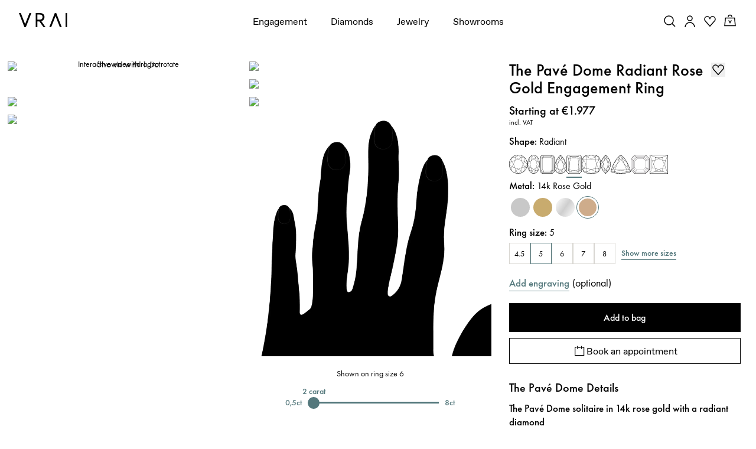

--- FILE ---
content_type: text/html; charset=utf-8
request_url: https://www.vrai.com/en-IT/engagement-ring/pave-dome-ring/radiant-rose-gold-40763151515741?flow=setting
body_size: 121270
content:
<!DOCTYPE html><html translate="no" lang="en-IT"><head><meta charSet="utf-8" data-next-head=""/><meta name="viewport" content="width=device-width" data-next-head=""/><meta property="og:type" content="website" data-next-head=""/><meta property="og:locale" content="en-IT" data-next-head=""/><link rel="icon" href="https://cdn.shopify.com/s/files/1/2119/7099/files/favicon.ico?v=1677790346" data-next-head=""/><title data-next-head="">Pavé Dome Solitaire Radiant Engagement Ring | Pavé Band | Rose Gold</title><meta name="robots" content="noindex,follow" data-next-head=""/><meta name="description" content="A domed band in your choice of platinum or solid gold shines bright with three rows of pavé-set VRAI created diamonds." data-next-head=""/><meta name="theme-color" content="#f7f7f7" data-next-head=""/><link rel="alternate" hrefLang="x-default" href="https://www.vrai.com/engagement-ring/pave-dome-ring/radiant-rose-gold-40763151515741" data-next-head=""/><link rel="alternate" hrefLang="en-US" href="https://www.vrai.com/engagement-ring/pave-dome-ring/radiant-rose-gold-40763151515741" data-next-head=""/><link rel="alternate" hrefLang="es-ES" href="https://www.vrai.com/es-ES/engagement-ring/pave-dome-ring/radiant-rose-gold-40763151515741" data-next-head=""/><link rel="alternate" hrefLang="de-DE" href="https://www.vrai.com/de-DE/engagement-ring/pave-dome-ring/radiant-rose-gold-40763151515741" data-next-head=""/><link rel="alternate" hrefLang="en-CA" href="https://www.vrai.com/en-CA/engagement-ring/pave-dome-ring/radiant-rose-gold-40763151515741" data-next-head=""/><link rel="alternate" hrefLang="fr-CA" href="https://www.vrai.com/fr-CA/engagement-ring/pave-dome-ring/radiant-rose-gold-40763151515741" data-next-head=""/><link rel="alternate" hrefLang="en-GB" href="https://www.vrai.com/en-GB/engagement-ring/pave-dome-ring/radiant-rose-gold-40763151515741" data-next-head=""/><link rel="alternate" hrefLang="en-AU" href="https://www.vrai.com/en-AU/engagement-ring/pave-dome-ring/radiant-rose-gold-40763151515741" data-next-head=""/><meta property="og:title" content="Pavé Dome Solitaire Radiant Engagement Ring | Pavé Band | Rose Gold" data-next-head=""/><meta property="og:description" content="A domed band in your choice of platinum or solid gold shines bright with three rows of pavé-set VRAI created diamonds." data-next-head=""/><meta property="og:url" content="https://www.vrai.com/en-IT/engagement-ring/pave-dome-ring/radiant-rose-gold-40763151515741" data-next-head=""/><meta property="og:image" content="https://www.datocms-assets.com/25216/1672817045-three-row-dome-er-radiant-1-5ct-rs-6-50-front-rose.jpg?auto=enhance&amp;crop=focalpoint&amp;fit=fillmax&amp;h=630&amp;q=75&amp;w=1200&amp;fm=avif&amp;fill=solid&amp;fill-color=f7f7f8" data-next-head=""/><meta property="og:image:alt" content="Pavé Dome Solitaire Radiant Engagement Ring | Pavé Band | Rose Gold" data-next-head=""/><meta property="og:image:width" content="1200" data-next-head=""/><meta property="og:image:height" content="630" data-next-head=""/><link rel="canonical" href="https://www.vrai.com/en-IT/engagement-ring/pave-dome-ring/radiant-rose-gold-40763151515741" data-next-head=""/><link rel="preload" href="/_next/static/media/0758c0db0bddf37b-s.p.woff2" as="font" type="font/woff2" crossorigin="anonymous" data-next-font="size-adjust"/><link rel="preload" href="/_next/static/media/6d8580466c814026-s.p.woff2" as="font" type="font/woff2" crossorigin="anonymous" data-next-font="size-adjust"/><link rel="preload" href="/_next/static/media/2260f98f0b3b95f4-s.p.woff2" as="font" type="font/woff2" crossorigin="anonymous" data-next-font="size-adjust"/><link rel="preload" href="/_next/static/media/5c2348743cde9e91-s.p.woff2" as="font" type="font/woff2" crossorigin="anonymous" data-next-font="size-adjust"/><link rel="preload" href="/_next/static/media/25813f2f22e99762-s.p.woff" as="font" type="font/woff" crossorigin="anonymous" data-next-font="size-adjust"/><link rel="preload" href="/_next/static/media/81ec5a3f38c59142-s.p.ttf" as="font" type="font/ttf" crossorigin="anonymous" data-next-font="size-adjust"/><link rel="preload" href="/_next/static/media/a3e827c90dfedb70-s.p.woff2" as="font" type="font/woff2" crossorigin="anonymous" data-next-font="size-adjust"/><link rel="preload" href="/_next/static/media/294e654677003609-s.p.woff2" as="font" type="font/woff2" crossorigin="anonymous" data-next-font="size-adjust"/><link rel="preload" href="/_next/static/media/8be390b0d1b9f14e-s.p.woff2" as="font" type="font/woff2" crossorigin="anonymous" data-next-font="size-adjust"/><link rel="preload" href="/_next/static/media/c430bf60a9020c70-s.p.woff2" as="font" type="font/woff2" crossorigin="anonymous" data-next-font="size-adjust"/><link rel="preload" href="/_next/static/media/167a850ff99853be-s.p.woff2" as="font" type="font/woff2" crossorigin="anonymous" data-next-font="size-adjust"/><link rel="preload" href="/_next/static/media/5302597510e87192-s.p.woff2" as="font" type="font/woff2" crossorigin="anonymous" data-next-font="size-adjust"/><link rel="preload" href="/_next/static/media/0390fbee52d42221-s.p.woff2" as="font" type="font/woff2" crossorigin="anonymous" data-next-font="size-adjust"/><link rel="preload" href="/_next/static/css/408c5066b8da617c.css?dpl=dpl_8QmKfBFxmcqWfkCUfHB5dYedbMbr" as="style"/><meta name="sentry-trace" content="2227a2e75e6e9799e486f9313a6d8101-e17e85d1b0eedad6-0"/><meta name="baggage" content="sentry-environment=production,sentry-release=46f5d81bdfa87346e566047a8a60e6d488b1ee75,sentry-public_key=59bab9a90694d0c9b274e797db1494f7,sentry-trace_id=2227a2e75e6e9799e486f9313a6d8101,sentry-sampled=false,sentry-sample_rand=0.3420479937838248,sentry-sample_rate=0.1"/><script type="application/ld+json" data-next-head="">{"@context":"https://schema.org","@type":"Organization","@id":"https://www.vrai.com#organization","name":"VRAI","url":"https://www.vrai.com","sameAs":["https://www.tiktok.com/@vraiofficial","https://www.youtube.com/channel/UCIPeV9lQt57YWJw-f0i0V6A","https://www.linkedin.com/company/vrai-jewelry-llc/","https://www.facebook.com/VRAIjewelry/","https://www.instagram.com/vraiofficial/","https://www.pinterest.com/vrai/"],"logo":"https://www.vrai.com/static/logo.svg","email":"help@vrai.com","description":"Explore lab-created diamond engagement rings, wedding bands, and more with VRAI - the first certified true zero-emission diamond producer. Shop now.","telephone":"+18559564488","contactPoint":[{"@type":"ContactPoint","contactType":"Customer Service","email":"hello@vrai.com"}]}</script><script type="application/ld+json" data-next-head="">{"@context":"https://schema.org","@type":"Product","description":"A domed band in your choice of platinum or solid gold shines bright with three rows of pavé-set VRAI created diamonds.","material":"rose-gold","hasMerchantReturnPolicy":[{"@type":"MerchantReturnPolicy","merchantReturnLink":"https://www.vrai.com/returns-exchanges","applicableCountry":"US","merchantReturnDays":"30","returnMethod":"https://schema.org/ReturnByMail","restockingFee":{"@type":"MonetaryAmount","value":"300","currency":"USD"},"returnFees":"https://schema.org/RestockingFees","itemCondition":"https://schema.org/NewCondition","returnPolicyCategory":"https://schema.org/MerchantReturnFiniteReturnWindow"},{"@type":"MerchantReturnPolicy","merchantReturnLink":"https://www.vrai.com/returns-exchanges","applicableCountry":"US","merchantReturnDays":"30","returnMethod":"https://schema.org/ReturnByMail","returnFees":"https://schema.org/FreeReturn","itemCondition":"https://schema.org/NewCondition","returnPolicyCategory":"https://schema.org/MerchantReturnInStoreCredit"}],"image":["https://www.datocms-assets.com/25216/1672817045-three-row-dome-er-radiant-1-5ct-rs-6-50-front-rose.jpg","https://www.datocms-assets.com/25216/1672817050-three-row-dome-er-radiant-1-5ct-rs-6-50-model-03-rose.jpg","https://www.datocms-assets.com/25216/1672817089-spinner-three-row-dome-er-radiant-1-5ct-rs-6-50-upright-rose.jpg","https://www.datocms-assets.com/25216/1672817070-three-row-dome-er-radiant-1-5ct-rs-6-50-upright-rose.jpg","https://www.datocms-assets.com/25216/1672817060-three-row-dome-er-radiant-1-5ct-rs-6-50-side-rose.jpg","https://www.datocms-assets.com/25216/1672817055-three-row-dome-er-radiant-1-5ct-rs-6-50-profile-rose.jpg","https://www.datocms-assets.com/25216/1672817037-three-row-dome-er-radiant-1-5ct-rs-6-50-detail-rose.jpg"],"brand":{"@type":"Brand","name":"VRAI"},"offers":[{"price":"1977.00","priceCurrency":"USD","priceValidUntil":"2040-12-31","itemCondition":"https://schema.org/NewCondition","availability":"https://schema.org/InStock","url":"","shippingDetails":[{"shippingRate":{"@type":"MonetaryAmount","value":"10.00","currency":"USD"},"shippingDestination":{"@type":"DefinedRegion","addressCountry":"US"},"deliveryTime":{"@type":"ShippingDeliveryTime","handlingTime":{"@type":"QuantitativeValue","minValue":"2","maxValue":"2","unitCode":"d"},"transitTime":{"@type":"QuantitativeValue","minValue":"2","maxValue":"2","unitCode":"d"}}},{"shippingRate":{"@type":"MonetaryAmount","value":"50.00","currency":"USD"},"shippingDestination":{"@type":"DefinedRegion","addressCountry":"US"},"deliveryTime":{"@type":"ShippingDeliveryTime","handlingTime":{"@type":"QuantitativeValue","minValue":"2","maxValue":"2","unitCode":"d"},"transitTime":{"@type":"QuantitativeValue","minValue":"1","maxValue":"1","unitCode":"d"}}}],"@type":"Offer","seller":{"@type":"Organization","name":"VRAI"}}],"name":"Pavé Dome Solitaire Radiant Engagement Ring | Pavé Band | Rose Gold"}</script><link rel="preload" as="image" imageSrcSet="https://assets.vrai.com/25216/1672817045-three-row-dome-er-radiant-1-5ct-rs-6-50-front-rose.jpg?auto=compress&amp;fit=crop&amp;crop=focalpoint&amp;crop=focalpoint&amp;fm=avif&amp;q=75&amp;w=600&amp;h=600&amp;dpr=2 256w, https://assets.vrai.com/25216/1672817045-three-row-dome-er-radiant-1-5ct-rs-6-50-front-rose.jpg?auto=compress&amp;fit=crop&amp;crop=focalpoint&amp;crop=focalpoint&amp;fm=avif&amp;q=75&amp;w=600&amp;h=600&amp;dpr=2 384w, https://assets.vrai.com/25216/1672817045-three-row-dome-er-radiant-1-5ct-rs-6-50-front-rose.jpg?auto=compress&amp;fit=crop&amp;crop=focalpoint&amp;crop=focalpoint&amp;fm=avif&amp;q=75&amp;w=600&amp;h=600&amp;dpr=2 576w, https://assets.vrai.com/25216/1672817045-three-row-dome-er-radiant-1-5ct-rs-6-50-front-rose.jpg?auto=compress&amp;fit=crop&amp;crop=focalpoint&amp;crop=focalpoint&amp;fm=avif&amp;q=75&amp;w=600&amp;h=600&amp;dpr=2 768w, https://assets.vrai.com/25216/1672817045-three-row-dome-er-radiant-1-5ct-rs-6-50-front-rose.jpg?auto=compress&amp;fit=crop&amp;crop=focalpoint&amp;crop=focalpoint&amp;fm=avif&amp;q=75&amp;w=600&amp;h=600&amp;dpr=2 992w, https://assets.vrai.com/25216/1672817045-three-row-dome-er-radiant-1-5ct-rs-6-50-front-rose.jpg?auto=compress&amp;fit=crop&amp;crop=focalpoint&amp;crop=focalpoint&amp;fm=avif&amp;q=75&amp;w=600&amp;h=600&amp;dpr=2 1200w, https://assets.vrai.com/25216/1672817045-three-row-dome-er-radiant-1-5ct-rs-6-50-front-rose.jpg?auto=compress&amp;fit=crop&amp;crop=focalpoint&amp;crop=focalpoint&amp;fm=avif&amp;q=75&amp;w=600&amp;h=600&amp;dpr=2 1440w" imageSizes="(max-width: 768px) 100vw, (max-width: 1200px) 50vw, 33vw" data-next-head=""/><link rel="preload" as="image" imageSrcSet="https://assets.vrai.com/25216/1672817050-three-row-dome-er-radiant-1-5ct-rs-6-50-model-03-rose.jpg?auto=compress&amp;fit=crop&amp;crop=focalpoint&amp;crop=focalpoint&amp;fm=avif&amp;q=75&amp;w=600&amp;h=600&amp;dpr=2 256w, https://assets.vrai.com/25216/1672817050-three-row-dome-er-radiant-1-5ct-rs-6-50-model-03-rose.jpg?auto=compress&amp;fit=crop&amp;crop=focalpoint&amp;crop=focalpoint&amp;fm=avif&amp;q=75&amp;w=600&amp;h=600&amp;dpr=2 384w, https://assets.vrai.com/25216/1672817050-three-row-dome-er-radiant-1-5ct-rs-6-50-model-03-rose.jpg?auto=compress&amp;fit=crop&amp;crop=focalpoint&amp;crop=focalpoint&amp;fm=avif&amp;q=75&amp;w=600&amp;h=600&amp;dpr=2 576w, https://assets.vrai.com/25216/1672817050-three-row-dome-er-radiant-1-5ct-rs-6-50-model-03-rose.jpg?auto=compress&amp;fit=crop&amp;crop=focalpoint&amp;crop=focalpoint&amp;fm=avif&amp;q=75&amp;w=600&amp;h=600&amp;dpr=2 768w, https://assets.vrai.com/25216/1672817050-three-row-dome-er-radiant-1-5ct-rs-6-50-model-03-rose.jpg?auto=compress&amp;fit=crop&amp;crop=focalpoint&amp;crop=focalpoint&amp;fm=avif&amp;q=75&amp;w=600&amp;h=600&amp;dpr=2 992w, https://assets.vrai.com/25216/1672817050-three-row-dome-er-radiant-1-5ct-rs-6-50-model-03-rose.jpg?auto=compress&amp;fit=crop&amp;crop=focalpoint&amp;crop=focalpoint&amp;fm=avif&amp;q=75&amp;w=600&amp;h=600&amp;dpr=2 1200w, https://assets.vrai.com/25216/1672817050-three-row-dome-er-radiant-1-5ct-rs-6-50-model-03-rose.jpg?auto=compress&amp;fit=crop&amp;crop=focalpoint&amp;crop=focalpoint&amp;fm=avif&amp;q=75&amp;w=600&amp;h=600&amp;dpr=2 1440w" imageSizes="(max-width: 768px) 100vw, (max-width: 1200px) 50vw, 33vw" data-next-head=""/><link rel="preload" as="image" imageSrcSet="https://assets.vrai.com/25216/1672817070-three-row-dome-er-radiant-1-5ct-rs-6-50-upright-rose.jpg?auto=compress&amp;fit=crop&amp;crop=focalpoint&amp;crop=focalpoint&amp;fm=avif&amp;q=75&amp;w=600&amp;h=600&amp;dpr=2 256w, https://assets.vrai.com/25216/1672817070-three-row-dome-er-radiant-1-5ct-rs-6-50-upright-rose.jpg?auto=compress&amp;fit=crop&amp;crop=focalpoint&amp;crop=focalpoint&amp;fm=avif&amp;q=75&amp;w=600&amp;h=600&amp;dpr=2 384w, https://assets.vrai.com/25216/1672817070-three-row-dome-er-radiant-1-5ct-rs-6-50-upright-rose.jpg?auto=compress&amp;fit=crop&amp;crop=focalpoint&amp;crop=focalpoint&amp;fm=avif&amp;q=75&amp;w=600&amp;h=600&amp;dpr=2 576w, https://assets.vrai.com/25216/1672817070-three-row-dome-er-radiant-1-5ct-rs-6-50-upright-rose.jpg?auto=compress&amp;fit=crop&amp;crop=focalpoint&amp;crop=focalpoint&amp;fm=avif&amp;q=75&amp;w=600&amp;h=600&amp;dpr=2 768w, https://assets.vrai.com/25216/1672817070-three-row-dome-er-radiant-1-5ct-rs-6-50-upright-rose.jpg?auto=compress&amp;fit=crop&amp;crop=focalpoint&amp;crop=focalpoint&amp;fm=avif&amp;q=75&amp;w=600&amp;h=600&amp;dpr=2 992w, https://assets.vrai.com/25216/1672817070-three-row-dome-er-radiant-1-5ct-rs-6-50-upright-rose.jpg?auto=compress&amp;fit=crop&amp;crop=focalpoint&amp;crop=focalpoint&amp;fm=avif&amp;q=75&amp;w=600&amp;h=600&amp;dpr=2 1200w, https://assets.vrai.com/25216/1672817070-three-row-dome-er-radiant-1-5ct-rs-6-50-upright-rose.jpg?auto=compress&amp;fit=crop&amp;crop=focalpoint&amp;crop=focalpoint&amp;fm=avif&amp;q=75&amp;w=600&amp;h=600&amp;dpr=2 1440w" imageSizes="(max-width: 768px) 100vw, (max-width: 1200px) 50vw, 33vw" data-next-head=""/><link rel="preload" as="image" imageSrcSet="https://assets.vrai.com/25216/1672817045-three-row-dome-er-radiant-1-5ct-rs-6-50-front-rose.jpg?auto=format%2C+compress&amp;ar=1%253A1&amp;fit=crop&amp;crop=focalpoint&amp;w=16&amp;q=60 16w, https://assets.vrai.com/25216/1672817045-three-row-dome-er-radiant-1-5ct-rs-6-50-front-rose.jpg?auto=format%2C+compress&amp;ar=1%253A1&amp;fit=crop&amp;crop=focalpoint&amp;w=32&amp;q=60 32w, https://assets.vrai.com/25216/1672817045-three-row-dome-er-radiant-1-5ct-rs-6-50-front-rose.jpg?auto=format%2C+compress&amp;ar=1%253A1&amp;fit=crop&amp;crop=focalpoint&amp;w=48&amp;q=60 48w, https://assets.vrai.com/25216/1672817045-three-row-dome-er-radiant-1-5ct-rs-6-50-front-rose.jpg?auto=format%2C+compress&amp;ar=1%253A1&amp;fit=crop&amp;crop=focalpoint&amp;w=64&amp;q=60 64w, https://assets.vrai.com/25216/1672817045-three-row-dome-er-radiant-1-5ct-rs-6-50-front-rose.jpg?auto=format%2C+compress&amp;ar=1%253A1&amp;fit=crop&amp;crop=focalpoint&amp;w=96&amp;q=60 96w, https://assets.vrai.com/25216/1672817045-three-row-dome-er-radiant-1-5ct-rs-6-50-front-rose.jpg?auto=format%2C+compress&amp;ar=1%253A1&amp;fit=crop&amp;crop=focalpoint&amp;w=128&amp;q=60 128w, https://assets.vrai.com/25216/1672817045-three-row-dome-er-radiant-1-5ct-rs-6-50-front-rose.jpg?auto=format%2C+compress&amp;ar=1%253A1&amp;fit=crop&amp;crop=focalpoint&amp;w=256&amp;q=60 256w, https://assets.vrai.com/25216/1672817045-three-row-dome-er-radiant-1-5ct-rs-6-50-front-rose.jpg?auto=format%2C+compress&amp;ar=1%253A1&amp;fit=crop&amp;crop=focalpoint&amp;w=384&amp;q=60 384w, https://assets.vrai.com/25216/1672817045-three-row-dome-er-radiant-1-5ct-rs-6-50-front-rose.jpg?auto=format%2C+compress&amp;ar=1%253A1&amp;fit=crop&amp;crop=focalpoint&amp;w=576&amp;q=60 576w, https://assets.vrai.com/25216/1672817045-three-row-dome-er-radiant-1-5ct-rs-6-50-front-rose.jpg?auto=format%2C+compress&amp;ar=1%253A1&amp;fit=crop&amp;crop=focalpoint&amp;w=768&amp;q=60 768w, https://assets.vrai.com/25216/1672817045-three-row-dome-er-radiant-1-5ct-rs-6-50-front-rose.jpg?auto=format%2C+compress&amp;ar=1%253A1&amp;fit=crop&amp;crop=focalpoint&amp;w=992&amp;q=60 992w, https://assets.vrai.com/25216/1672817045-three-row-dome-er-radiant-1-5ct-rs-6-50-front-rose.jpg?auto=format%2C+compress&amp;ar=1%253A1&amp;fit=crop&amp;crop=focalpoint&amp;w=1200&amp;q=60 1200w, https://assets.vrai.com/25216/1672817045-three-row-dome-er-radiant-1-5ct-rs-6-50-front-rose.jpg?auto=format%2C+compress&amp;ar=1%253A1&amp;fit=crop&amp;crop=focalpoint&amp;w=1440&amp;q=60 1440w" imageSizes="(max-width: 991px) 100vw, 0vw" data-next-head=""/><link rel="preload" as="image" imageSrcSet="https://assets.vrai.com/25216/1672817050-three-row-dome-er-radiant-1-5ct-rs-6-50-model-03-rose.jpg?auto=format%2C+compress&amp;ar=1%253A1&amp;fit=crop&amp;crop=focalpoint&amp;w=16&amp;q=60 16w, https://assets.vrai.com/25216/1672817050-three-row-dome-er-radiant-1-5ct-rs-6-50-model-03-rose.jpg?auto=format%2C+compress&amp;ar=1%253A1&amp;fit=crop&amp;crop=focalpoint&amp;w=32&amp;q=60 32w, https://assets.vrai.com/25216/1672817050-three-row-dome-er-radiant-1-5ct-rs-6-50-model-03-rose.jpg?auto=format%2C+compress&amp;ar=1%253A1&amp;fit=crop&amp;crop=focalpoint&amp;w=48&amp;q=60 48w, https://assets.vrai.com/25216/1672817050-three-row-dome-er-radiant-1-5ct-rs-6-50-model-03-rose.jpg?auto=format%2C+compress&amp;ar=1%253A1&amp;fit=crop&amp;crop=focalpoint&amp;w=64&amp;q=60 64w, https://assets.vrai.com/25216/1672817050-three-row-dome-er-radiant-1-5ct-rs-6-50-model-03-rose.jpg?auto=format%2C+compress&amp;ar=1%253A1&amp;fit=crop&amp;crop=focalpoint&amp;w=96&amp;q=60 96w, https://assets.vrai.com/25216/1672817050-three-row-dome-er-radiant-1-5ct-rs-6-50-model-03-rose.jpg?auto=format%2C+compress&amp;ar=1%253A1&amp;fit=crop&amp;crop=focalpoint&amp;w=128&amp;q=60 128w, https://assets.vrai.com/25216/1672817050-three-row-dome-er-radiant-1-5ct-rs-6-50-model-03-rose.jpg?auto=format%2C+compress&amp;ar=1%253A1&amp;fit=crop&amp;crop=focalpoint&amp;w=256&amp;q=60 256w, https://assets.vrai.com/25216/1672817050-three-row-dome-er-radiant-1-5ct-rs-6-50-model-03-rose.jpg?auto=format%2C+compress&amp;ar=1%253A1&amp;fit=crop&amp;crop=focalpoint&amp;w=384&amp;q=60 384w, https://assets.vrai.com/25216/1672817050-three-row-dome-er-radiant-1-5ct-rs-6-50-model-03-rose.jpg?auto=format%2C+compress&amp;ar=1%253A1&amp;fit=crop&amp;crop=focalpoint&amp;w=576&amp;q=60 576w, https://assets.vrai.com/25216/1672817050-three-row-dome-er-radiant-1-5ct-rs-6-50-model-03-rose.jpg?auto=format%2C+compress&amp;ar=1%253A1&amp;fit=crop&amp;crop=focalpoint&amp;w=768&amp;q=60 768w, https://assets.vrai.com/25216/1672817050-three-row-dome-er-radiant-1-5ct-rs-6-50-model-03-rose.jpg?auto=format%2C+compress&amp;ar=1%253A1&amp;fit=crop&amp;crop=focalpoint&amp;w=992&amp;q=60 992w, https://assets.vrai.com/25216/1672817050-three-row-dome-er-radiant-1-5ct-rs-6-50-model-03-rose.jpg?auto=format%2C+compress&amp;ar=1%253A1&amp;fit=crop&amp;crop=focalpoint&amp;w=1200&amp;q=60 1200w, https://assets.vrai.com/25216/1672817050-three-row-dome-er-radiant-1-5ct-rs-6-50-model-03-rose.jpg?auto=format%2C+compress&amp;ar=1%253A1&amp;fit=crop&amp;crop=focalpoint&amp;w=1440&amp;q=60 1440w" imageSizes="(max-width: 991px) 100vw, 0vw" data-next-head=""/><script type="application/ld+json" data-next-head="">{"@context":"https://schema.org","@type":"BreadcrumbList","itemListElement":[{"@type":"ListItem","position":1,"item":{"@id":"https://www.vrai.com","name":"Home"}},{"@type":"ListItem","position":2,"item":{"@id":"https://www.vrai.com/engagement-rings","name":"Engagement Rings"}},{"@type":"ListItem","position":3,"item":{"@id":"https://www.vrai.com/engagement-rings/radiant-cut","name":"Radiant"}},{"@type":"ListItem","position":4,"item":{"@id":"https://www.vrai.com/engagement-rings/radiant-cut/solitaire","name":"Solitaire"}},{"@type":"ListItem","position":5,"item":{"@id":"https://www.vrai.com/engagement-rings/radiant-cut/solitaire/rose-gold","name":"Rose Gold"}},{"@type":"ListItem","position":6,"item":{"@id":"https://www.vrai.com/engagement-ring/pave-dome-ring/radiant-rose-gold-40763151515741","name":"The Pavé Dome"}}]}</script><link rel="stylesheet" href="/_next/static/css/408c5066b8da617c.css?dpl=dpl_8QmKfBFxmcqWfkCUfHB5dYedbMbr" data-n-g=""/><noscript data-n-css=""></noscript><script defer="" noModule="" src="/_next/static/chunks/polyfills-42372ed130431b0a.js?dpl=dpl_8QmKfBFxmcqWfkCUfHB5dYedbMbr"></script><script src="https://clerk.vrai.com/npm/@clerk/clerk-js@5/dist/clerk.browser.js" data-clerk-js-script="true" async="" data-clerk-publishable-key="pk_live_Y2xlcmsudnJhaS5jb20k" data-nscript="beforeInteractive"></script><script src="/_next/static/chunks/webpack-571df4dcf7a59435.js?dpl=dpl_8QmKfBFxmcqWfkCUfHB5dYedbMbr" defer=""></script><script src="/_next/static/chunks/framework-53e42fdad4d6657a.js?dpl=dpl_8QmKfBFxmcqWfkCUfHB5dYedbMbr" defer=""></script><script src="/_next/static/chunks/main-7bbf49cc7d1f2cf8.js?dpl=dpl_8QmKfBFxmcqWfkCUfHB5dYedbMbr" defer=""></script><script src="/_next/static/chunks/pages/_app-4df54061a58e40f4.js?dpl=dpl_8QmKfBFxmcqWfkCUfHB5dYedbMbr" defer=""></script><script src="/_next/static/chunks/9645-58d8c482ef352313.js?dpl=dpl_8QmKfBFxmcqWfkCUfHB5dYedbMbr" defer=""></script><script src="/_next/static/chunks/7418-5598d39b7ed52bcd.js?dpl=dpl_8QmKfBFxmcqWfkCUfHB5dYedbMbr" defer=""></script><script src="/_next/static/chunks/8177-b1cec73749fbe3b6.js?dpl=dpl_8QmKfBFxmcqWfkCUfHB5dYedbMbr" defer=""></script><script src="/_next/static/chunks/pages/engagement-ring/%5BcollectionSlug%5D/%5BproductSlug%5D-a7042d8470523ea3.js?dpl=dpl_8QmKfBFxmcqWfkCUfHB5dYedbMbr" defer=""></script><script src="/_next/static/0G5Ur-utTiqalslgduQ30/_buildManifest.js?dpl=dpl_8QmKfBFxmcqWfkCUfHB5dYedbMbr" defer=""></script><script src="/_next/static/0G5Ur-utTiqalslgduQ30/_ssgManifest.js?dpl=dpl_8QmKfBFxmcqWfkCUfHB5dYedbMbr" defer=""></script><style data-styled="" data-styled-version="5.3.11">.kJyomk .fs-0,.kJyomk .fs-1{fill:#fff;stroke:#3c3c3b;stroke-width:0.8577;stroke-linecap:round;stroke-linejoin:round;stroke-miterlimit:10;}/*!sc*/
.kJyomk .fs-1{stroke-width:0.1072;}/*!sc*/
data-styled.g1[id="sc-e72c2f9c-0"]{content:"kJyomk,"}/*!sc*/
.igzorI{width:100%;}/*!sc*/
.igzorI button{text-align:center;width:100%;padding:1rem 2rem;font-size:var(--font-size-xsmall);-webkit-transition:0.25s;transition:0.25s;font-weight:500;}/*!sc*/
.igzorI button a{color:inherit;font-weight:500;}/*!sc*/
.igzorI.disabled button{cursor:not-allowed;}/*!sc*/
.igzorI.button-style--solid button{background-color:var(--color-black);color:var(--color-white);border:0.2rem solid var(--color-black);}/*!sc*/
.igzorI.button-style--solid button:hover{background-color:var(--color-white);color:var(--color-black);border-color:var(--color-black);}/*!sc*/
.igzorI.button-style--solid.color-theme--white button{border:0.2rem solid var(--color-white);color:var(--color-black);background-color:var(--color-white);}/*!sc*/
.igzorI.button-style--solid.color-theme--white button:hover{background-color:var(--color-black);color:var(--color-white);border-color:var(--color-black);}/*!sc*/
.igzorI.button-style--solid.color-theme--teal button{border:0.2rem solid var(--color-teal);color:var(--color-white);background-color:var(--color-teal);}/*!sc*/
.igzorI.button-style--solid.color-theme--teal button:hover{background-color:var(--color-white);color:var(--color-teal);border-color:var(--color-teal);}/*!sc*/
.igzorI.button-style--solid.color-theme--grey button{border:0.2rem solid var(--color-lightest-grey);color:var(--color-black);background-color:var(--color-lightest-grey);font-weight:400;min-height:4.7rem;}/*!sc*/
.igzorI.button-style--solid.color-theme--grey button:hover{background-color:var(--color-lightest-grey);color:var(--color-grey);border-color:var(--color-lightest-grey);}/*!sc*/
.igzorI.button-style--outline button{background-color:transparent;}/*!sc*/
.igzorI.button-style--outline.color-theme--oos button{border:0.1rem solid rgb(216,214,209);color:rgb(115,115,104);}/*!sc*/
.igzorI.button-style--outline.color-theme--oos button:hover{color:rgb(115,115,104);}/*!sc*/
.igzorI.button-style--outline.color-theme--black button{border:0.1rem solid var(--color-black);color:var(--color-black);}/*!sc*/
.igzorI.button-style--outline.color-theme--black button:hover{background-color:var(--color-black);color:var(--color-white);}/*!sc*/
.igzorI.button-style--outline.color-theme--white button{border:0.1rem solid var(--color-white);color:var(--color-white);}/*!sc*/
.igzorI.button-style--outline.color-theme--white button:hover{background-color:var(--color-white);color:var(--color-black);}/*!sc*/
.igzorI.button-style--outline.m-color-theme--white button{border:0.1rem solid var(--color-white);color:var(--color-white);}/*!sc*/
.igzorI.button-style--outline.m-color-theme--white button:hover{background-color:var(--color-white);color:var(--color-black);}/*!sc*/
@media (max-width:767px){.igzorI.button-style--outline.m-color-theme--black button{border:0.1rem solid var(--color-black);color:var(--color-black);}.igzorI.button-style--outline.m-color-theme--black button:hover{background-color:var(--color-black);color:var(--color-white);}}/*!sc*/
.igzorI.button-style--underline{width:auto;}/*!sc*/
.igzorI.button-style--underline button{width:auto;padding:0;border-bottom:0.1rem solid var(--color-black);background-color:transparent;display:inline-block;color:var(--color-black);}/*!sc*/
.igzorI.button-style--underline button:hover{opacity:0.7;}/*!sc*/
.igzorI.button-style--underline.color-theme--teal button{color:var(--color-teal);border-bottom:0.1rem solid var(--color-teal);}/*!sc*/
.igzorI.button-style--underline.color-theme--white button{color:var(--color-white);border-bottom:0.1rem solid var(--color-white);}/*!sc*/
@media (max-width:767px){.igzorI.button-style--underline.m-color-theme--teal button{border-bottom:0.1rem solid var(--color-teal);color:var(--color-teal);}.igzorI.button-style--underline.m-color-theme--teal button:hover{background-color:var(--color-black);color:var(--color-white);}}/*!sc*/
@media (max-width:767px){.igzorI.button-style--underline.m-color-theme--black button{border-bottom:0.1rem solid var(--color-black);color:var(--color-black);}.igzorI.button-style--underline.m-color-theme--black button:hover{color:var(--color-black);}}/*!sc*/
@media (max-width:767px){.igzorI.button-style--underline.m-color-theme--white button{border-bottom:0.1rem solid var(--color-white);color:var(--color-white);}.igzorI.button-style--underline.m-color-theme--white button:hover{color:var(--color-white);}}/*!sc*/
.igzorI.button-style--text-underline{width:auto;}/*!sc*/
.igzorI.button-style--text-underline button{width:auto;padding:0;-webkit-text-decoration:underline;text-decoration:underline;background-color:transparent;display:inline-block;color:var(--color-black);}/*!sc*/
.igzorI.button-style--text-underline button:hover{opacity:0.7;}/*!sc*/
.igzorI.button-style--text-underline.color-theme--teal button{color:var(--color-teal);}/*!sc*/
.igzorI.button-style--text-underline.color-theme--white button{color:var(--color-white);}/*!sc*/
.igzorI.text-size--small button{font-size:var(--font-size-xxsmall);}/*!sc*/
.igzorI.text-size--normal button{font-size:var(--font-size-xsmall);}/*!sc*/
.igzorI.text-size--medium button{font-size:var(--font-size-xxsmall);}/*!sc*/
.igzorI.font-weight--normal button{font-weight:var(--font-weight-normal);}/*!sc*/
.igzorI.font-weight--medium button{font-weight:var(--font-weight-medium);}/*!sc*/
.igzorI.font-weight--bold button{font-weight:var(--font-weight-bold);}/*!sc*/
data-styled.g5[id="sc-99648e42-0"]{content:"igzorI,"}/*!sc*/
.dGJBnA.with-styles{margin:1.6rem auto 0;font-weight:var(--font-weight-normal);font-size:var(--font-size-xsmall);margin-bottom:1rem;}/*!sc*/
.dGJBnA.with-styles a{-webkit-text-decoration:underline;text-decoration:underline;}/*!sc*/
.dGJBnA.with-styles p{font-weight:var(--font-weight-normal);font-size:var(--font-size-xsmall);}/*!sc*/
.dGJBnA.with-styles p p:not(:last-child){margin-bottom:2rem;}/*!sc*/
.dGJBnA.with-styles h1{font-weight:var(--font-weight-normal);font-size:42px;line-height:1.2;}/*!sc*/
@media (max-width:767px){.dGJBnA.with-styles h1{font-size:2.8rem;}}/*!sc*/
.dGJBnA.with-styles h2,.dGJBnA.with-styles strong{font-weight:var(--font-weight-medium);line-height:1.2;}/*!sc*/
@media (max-width:767px){.dGJBnA.with-styles h2,.dGJBnA.with-styles strong{font-size:2.4rem;}}/*!sc*/
.dGJBnA.with-styles ol,.dGJBnA.with-styles ul{-webkit-letter-spacing:0px;-moz-letter-spacing:0px;-ms-letter-spacing:0px;letter-spacing:0px;font-family:var(--font-family-main);font-style:normal;font-size:var(--font-size-xsmall);font-weight:400;line-height:2.4rem;}/*!sc*/
.dGJBnA.with-styles ol{list-style-type:decimal;padding-left:20px;}/*!sc*/
.dGJBnA.with-styles ul{list-style-type:disc;padding-left:20px;}/*!sc*/
.dGJBnA.with-styles.-links-teal a{color:var(--color-teal);}/*!sc*/
.dGJBnA.with-styles.-opt-in{display:inline-block;padding-left:0.5rem;margin:0.5rem 0 0;font-size:var(--font-size-xxxsmall);}/*!sc*/
.dGJBnA.with-styles.-modularSideBySideBlock{margin:0;}/*!sc*/
.dGJBnA.with-styles.-modularSideBySideBlock h2{font-size:var(--font-size-xsmall);}/*!sc*/
@media (min-width:992px){.dGJBnA.with-styles.-modularSideBySideBlock h2{font-size:2.2rem;}}/*!sc*/
.dGJBnA.with-styles.-modularSideBySideBlock h2{font-size:var(--font-size-xsmall);}/*!sc*/
@media (min-width:992px){.dGJBnA.with-styles.-modularSideBySideBlock h2{font-size:2.2rem;}}/*!sc*/
.dGJBnA.with-styles.-modularSideBySideBlock strong{font-size:unset;}/*!sc*/
.dGJBnA.with-styles.-modularSideBySideBlock h3{font-size:var(--font-size-xsmall);}/*!sc*/
.dGJBnA.with-styles.-textOnlyBlock{max-width:90vw;}/*!sc*/
@media (min-width:62em){.dGJBnA.with-styles.-textOnlyBlock{max-width:714px;}}/*!sc*/
.dGJBnA.with-styles.-textOnlyBlock.-vrai-created-diamond{margin:0 auto;}/*!sc*/
.dGJBnA.with-styles.-textOnlyBlock.-vrai-created-diamond p:not(:last-child){margin-bottom:1rem;}/*!sc*/
.dGJBnA.with-styles.-textOnlyBlock.-snug-center-copy p{margin-top:0;}/*!sc*/
@media (max-width:767px){.dGJBnA.with-styles.-textOnlyBlock.-snug-center-copy p{text-align:center;}}/*!sc*/
data-styled.g9[id="sc-dd91808f-0"]{content:"dGJBnA,"}/*!sc*/
.dqnGQb{width:100%;}/*!sc*/
.dqnGQb > div{position:unset !important;}/*!sc*/
.dqnGQb .image{object-fit:cover !important;width:100% !important;position:relative !important;}/*!sc*/
data-styled.g15[id="sc-26c76bee-0"]{content:"dqnGQb,"}/*!sc*/
.kBBoWt .progress-bar{position:fixed;top:0;left:0;width:0;height:0.2rem;background-color:var(--color-teal);z-index:9999;}/*!sc*/
.kBBoWt .progress-bar.loading{-webkit-transition:width 1s;transition:width 1s;width:100%;}/*!sc*/
data-styled.g24[id="sc-adb68ba5-0"]{content:"kBBoWt,"}/*!sc*/
.hDmDHr button,.hDmDHr a{-webkit-transition:0.25s;transition:0.25s;font-family:var(--font-family-mendes-body);margin:0 auto;}/*!sc*/
.hDmDHr button[disabled]{opacity:0.5;cursor:not-allowed;}/*!sc*/
.hDmDHr.text-size--small a,.hDmDHr.text-size--small button{font-size:var(--font-size-xxxsmall);}/*!sc*/
.hDmDHr.text-size--normal a,.hDmDHr.text-size--normal button{font-size:var(--font-size-xxsmall);}/*!sc*/
.hDmDHr.text-size--large a,.hDmDHr.text-size--large button{font-size:var(--font-size-xsmall);}/*!sc*/
data-styled.g31[id="sc-88d55307-0"]{content:"hDmDHr,"}/*!sc*/
.hJvGxi p,.hJvGxi li,.hJvGxi span,.hJvGxi strong,.hJvGxi a,.hJvGxi button{font-family:var(--font-family-mendes-body);}/*!sc*/
.hJvGxi a,.hJvGxi button{-webkit-text-decoration:underline;text-decoration:underline;text-underline-offset:0.125em;}/*!sc*/
.hJvGxi.no-margin > p{margin:0 !important;}/*!sc*/
.hJvGxi ul{list-style-type:disc;padding-left:4rem;}/*!sc*/
.hJvGxi ol{list-style-type:decimal;}/*!sc*/
@media (max-width:767px){.hJvGxi ul{padding-left:4rem;}.hJvGxi ol{padding-left:4rem;}.hJvGxi ol li{text-indent:-7px;margin-left:7px;}.hJvGxi.body-xs p,.hJvGxi.body-xs li,.hJvGxi.body-xs span{font-size:1rem;line-height:1.1;text-transform:uppercase;font-weight:350;}.hJvGxi.body-s p,.hJvGxi.body-s li,.hJvGxi.body-s span{font-size:1.4rem;line-height:1.1;font-weight:350;}.hJvGxi.body-m p,.hJvGxi.body-m li,.hJvGxi.body-m span{font-size:1.6rem;line-height:1.4;font-weight:350;}.hJvGxi.body-l p,.hJvGxi.body-l li,.hJvGxi.body-l span{font-size:1.8rem;line-height:1.2;font-weight:350;}.hJvGxi.body-xl p,.hJvGxi.body-xl li,.hJvGxi.body-xl span{font-size:2.4rem;line-height:1.2;font-weight:350;}.hJvGxi.title-m p,.hJvGxi.title-m li,.hJvGxi.title-m span{font-family:var(--font-family-mendes-body);font-size:18px;line-height:22px;font-weight:350;}.hJvGxi.title-m-highlight p,.hJvGxi.title-m-highlight li,.hJvGxi.title-m-highlight span{font-family:var(--font-family-mendes-body);font-size:18px;line-height:26px;font-weight:500;}.hJvGxi.title-l p,.hJvGxi.title-l li,.hJvGxi.title-l span{font-family:var(--font-family-mendes-body);font-size:24px;line-height:27px;font-weight:350;}}/*!sc*/
@media (min-width:767px){.hJvGxi ul{padding-left:4rem;}.hJvGxi ol{padding-left:4rem;}.hJvGxi.md-body-xs p,.hJvGxi.md-body-xs li,.hJvGxi.md-body-xs span{font-size:1rem;line-height:1.2;text-transform:uppercase;font-weight:350;}.hJvGxi.md-body-s p,.hJvGxi.md-body-s li,.hJvGxi.md-body-s span{font-size:1.4rem;line-height:1.2;font-weight:350;}.hJvGxi.md-body-m p,.hJvGxi.md-body-m li,.hJvGxi.md-body-m span{font-size:1.6rem;line-height:1.4;font-weight:350;}.hJvGxi.md-body-l p,.hJvGxi.md-body-l li,.hJvGxi.md-body-l span{font-size:1.8rem;line-height:1.2;font-weight:350;}.hJvGxi.md-body-xl p,.hJvGxi.md-body-xl li,.hJvGxi.md-body-xl span{font-size:2.4rem;line-height:1.2;font-weight:350;}.hJvGxi.md-title-m p,.hJvGxi.md-title-m li,.hJvGxi.md-title-m span{font-family:var(--font-family-mendes-body);font-size:18px;line-height:26px;font-weight:350;}.hJvGxi.md-title-m-highlight p,.hJvGxi.md-title-m-highlight li,.hJvGxi.md-title-m-highlight span{font-family:var(--font-family-mendes-body);font-size:18px;line-height:26px;font-weight:500;}.hJvGxi.md-title-l p,.hJvGxi.md-title-l li,.hJvGxi.md-title-l span{font-family:var(--font-family-mendes-body);font-size:24px;line-height:27px;font-weight:350;}}/*!sc*/
data-styled.g32[id="sc-b01320b-0"]{content:"hJvGxi,"}/*!sc*/
.hLbLxz{position:relative;height:100%;width:auto !important;}/*!sc*/
.hLbLxz .spritespin-canvas{height:100%;width:auto !important;position:absolute;left:50% !important;-webkit-transform:translateX(-50%);-ms-transform:translateX(-50%);transform:translateX(-50%);}/*!sc*/
.hLbLxz .spritespin-instance{min-height:100%;min-width:100%;}/*!sc*/
.hLbLxz span{display:block;text-align:center;font-size:var(--font-size-xxxsmall);position:absolute;bottom:1.5rem;left:0;width:100%;}/*!sc*/
data-styled.g38[id="sc-adc41ceb-0"]{content:"hLbLxz,"}/*!sc*/
.eJvnaN{background-color:transparent;padding:0;}/*!sc*/
data-styled.g43[id="sc-8323cf64-0"]{content:"eJvnaN,"}/*!sc*/
.bfQBBg{border-radius:50%;padding:0.3rem;height:3.8rem;width:3.8rem;}/*!sc*/
.bfQBBg .inner{border:1.5rem solid transparent;border-radius:50%;width:100%;height:100%;}/*!sc*/
.bfQBBg.selected{border:0.1rem solid var(--color-teal);}/*!sc*/
data-styled.g44[id="sc-8323cf64-1"]{content:"bfQBBg,"}/*!sc*/
.cuCyoD .icon{-webkit-transition:0.25s;transition:0.25s;}/*!sc*/
.cuCyoD .icon.isRotated{-webkit-transform:rotate(90deg) !important;-ms-transform:rotate(90deg) !important;transform:rotate(90deg) !important;}/*!sc*/
.cuCyoD.selected{border-bottom:0.2rem solid var(--color-teal);padding-bottom:0.5rem;}/*!sc*/
.cuCyoD .icon{gap:0.5rem;display:-webkit-box;display:-webkit-flex;display:-ms-flexbox;display:flex;}/*!sc*/
.cuCyoD .icon svg{height:3.2rem;width:auto;margin:0 auto;-webkit-transform:none;-ms-transform:none;transform:none;overflow:visible;}/*!sc*/
data-styled.g45[id="sc-8323cf64-2"]{content:"cuCyoD,"}/*!sc*/
.cOxxwl .inner{border:none;}/*!sc*/
.cOxxwl.yellow-gold .inner{background-color:rgb(200,171,110);}/*!sc*/
.cOxxwl.rose-gold .inner{background-color:rgb(206,172,139);}/*!sc*/
.cOxxwl.white-gold .inner{background:linear-gradient(305deg,rgb(254,254,254),rgb(206,206,206),transparent);border-color:var(--color-white);}/*!sc*/
.cOxxwl.platinum .inner{background-color:rgb(200,200,200);}/*!sc*/
.cOxxwl.sterling-silver .inner{background:linear-gradient(138deg,rgb(210,210,208) 0%,rgb(247,247,247) 50%,rgb(201,202,200) 100%);}/*!sc*/
.cOxxwl.black .inner{background-color:#000;}/*!sc*/
.cOxxwl.dark-green .inner{background-color:#1f4d4e;}/*!sc*/
.cOxxwl.white .inner{border:0.1rem solid #000;}/*!sc*/
.cOxxwl.turquoise .inner{background-color:#4faed9;}/*!sc*/
.cOxxwl.yellow .inner{background-color:#e9d540;}/*!sc*/
.cOxxwl.yellow-gold-and-platinum .inner{background:linear-gradient(45deg,#c8ab6e 50%,#c8c8c8 50%);}/*!sc*/
.cOxxwl.rose-gold-and-platinum .inner{background:linear-gradient(45deg,#ceac8b 50%,#c8c8c8 50%);}/*!sc*/
.cOxxwl.yellow-gold-and-white-gold{position:relative;display:-webkit-box;display:-webkit-flex;display:-ms-flexbox;display:flex;-webkit-align-items:center;-webkit-box-align:center;-ms-flex-align:center;align-items:center;-webkit-box-pack:center;-webkit-justify-content:center;-ms-flex-pack:center;justify-content:center;}/*!sc*/
.cOxxwl.yellow-gold-and-white-gold .inner{background-color:#c8ab6e;border-radius:50%;width:70%;height:70%;z-index:2;position:relative;}/*!sc*/
.cOxxwl.yellow-gold-and-white-gold::before{content:'';position:absolute;top:50%;left:50%;-webkit-transform:translate(-50%,-50%);-ms-transform:translate(-50%,-50%);transform:translate(-50%,-50%);width:calc(100% - 0.6rem);height:calc(100% - 0.6rem);background:linear-gradient(to bottom right,#e0e0e0,#ffffff);border-radius:50%;z-index:1;}/*!sc*/
.cOxxwl.white-gold-and-yellow-gold{position:relative;display:-webkit-box;display:-webkit-flex;display:-ms-flexbox;display:flex;-webkit-align-items:center;-webkit-box-align:center;-ms-flex-align:center;align-items:center;-webkit-box-pack:center;-webkit-justify-content:center;-ms-flex-pack:center;justify-content:center;}/*!sc*/
.cOxxwl.white-gold-and-yellow-gold .inner{background:linear-gradient(to bottom right,#e0e0e0,#ffffff);border-radius:50%;width:70%;height:70%;z-index:2;position:relative;}/*!sc*/
.cOxxwl.white-gold-and-yellow-gold::before{content:'';position:absolute;top:50%;left:50%;-webkit-transform:translate(-50%,-50%);-ms-transform:translate(-50%,-50%);transform:translate(-50%,-50%);width:calc(100% - 0.6rem);height:calc(100% - 0.6rem);background-color:#c8ab6e;border-radius:50%;z-index:1;}/*!sc*/
data-styled.g46[id="sc-8323cf64-3"]{content:"cOxxwl,"}/*!sc*/
.dDjCEt{border:0.1rem solid #d8d6d1;min-width:3.6rem;min-height:3.6rem;text-align:center;font-size:1.3rem;color:var(--color-black);cursor:pointer;}/*!sc*/
.dDjCEt.selected{border-color:var(--color-teal);}/*!sc*/
.dDjCEt.-other{font-size:1.2rem;-webkit-letter-spacing:0.3px;-moz-letter-spacing:0.3px;-ms-letter-spacing:0.3px;letter-spacing:0.3px;line-height:1.3;padding:0 0.5rem;}/*!sc*/
@media (min-width:768px){.dDjCEt.-other{padding:0 1rem;font-size:1.3rem;}}/*!sc*/
.dDjCEt span.em-dash{font-family:-apple-system,BlinkMacSystemFont,Segoe UI,Roboto,Oxygen,Ubuntu,Cantarell,Fira Sans,Droid Sans,Helvetica Neue,sans-serif;position:relative;margin:0 3px;width:7px;height:1px;background:#000;display:inline-block;top:-3px;}/*!sc*/
data-styled.g48[id="sc-8323cf64-5"]{content:"dDjCEt,"}/*!sc*/
.kpSBAE .engraving-container{padding:0 0 1rem;}/*!sc*/
.kpSBAE .engraving-container .engraving-prompt-text{display:-webkit-box;display:-webkit-flex;display:-ms-flexbox;display:flex;-webkit-align-items:baseline;-webkit-box-align:baseline;-ms-flex-align:baseline;align-items:baseline;}/*!sc*/
.kpSBAE .engraving-container .engraving-prompt-text p{margin-left:0.5rem;display:inline-block;}/*!sc*/
.kpSBAE .engraving-container .engraving-prompt-text .engraving-cta button,.kpSBAE .engraving-container .engraving-prompt-text .engraving-cta a{font-size:1.7rem;}/*!sc*/
.kpSBAE .engraving-container .engraving-result-text{display:-webkit-box;display:-webkit-flex;display:-ms-flexbox;display:flex;-webkit-box-pack:justify;-webkit-justify-content:space-between;-ms-flex-pack:justify;justify-content:space-between;}/*!sc*/
.kpSBAE .engraving-container .engraving-result-text p span{font-weight:bold;margin-right:0.7rem;}/*!sc*/
.kpSBAE .engraving-container .engraving-result-text a,.kpSBAE .engraving-container .engraving-result-text button{font-size:1.4rem;}/*!sc*/
.kpSBAE .engraving-container .engraving-input-container{margin:2rem 0;}/*!sc*/
.kpSBAE .engraving-container .engraving-input-container.-engagement-ring input{font-family:var(--font-family-script-mt);font-size:1.9rem;}/*!sc*/
@media (min-width:768px){.kpSBAE .engraving-container .engraving-input-container.-engagement-ring input{font-size:1.6rem;}}/*!sc*/
.kpSBAE .engraving-container .engraving-input-container input{border:0.1rem solid #ccc;height:4rem;width:100%;padding-left:1rem;}/*!sc*/
.kpSBAE .engraving-container .engraving-input-container.is-initial input{max-width:4rem;padding-left:0;text-align:center;font-size:var(--font-size-xsmall);}/*!sc*/
.kpSBAE .engraving-container .engraving-input-container p{font-size:1.3rem;margin:0.5rem 0 2rem;}/*!sc*/
data-styled.g49[id="sc-27dac97a-0"]{content:"kpSBAE,"}/*!sc*/
.cqdA-dE .metric-title{margin-bottom:1rem;font-size:1.7rem;font-weight:500;}/*!sc*/
.cqdA-dE .metric-title span{font-size:1.7rem;font-weight:400;}/*!sc*/
@media (min-width:768px){.cqdA-dE .metric-title span{font-size:1.6rem;}}/*!sc*/
data-styled.g52[id="sc-c0e3d448-0"]{content:"cqdA-dE,"}/*!sc*/
.dPZaWK .imageZoom{width:100%;height:100%;position:relative;background-image:url(https://assets.vrai.com/25216/1672817045-three-row-dome-er-radiant-1-5ct-rs-6-50-front-rose.jpg?auto=compress&fit=crop&crop=focalpoint&crop=focalpoint&fm=avif&q=75&w=600&h=600&dpr=2);}/*!sc*/
.dPZaWK .imageZoom img{width:100%;height:100%;object-fit:cover;object-position:0 0;}/*!sc*/
.dPZaWK .imageZoom img:hover{cursor:-webkit-zoom-in;cursor:-moz-zoom-in;cursor:zoom-in;}/*!sc*/
.dPZaWK .imageZoom::after{display:none;content:'';width:100%;height:100%;background-image:url(https://assets.vrai.com/25216/1672817045-three-row-dome-er-radiant-1-5ct-rs-6-50-front-rose.jpg?auto=compress&fit=crop&crop=focalpoint&crop=focalpoint&fm=avif&q=75&w=600&h=600&dpr=2);background-size:200%;background-position:0% 0%;position:absolute;left:0;top:0;pointer-events:none;-webkit-filter:brightness(1.5);filter:brightness(1.5);-webkit-filter:saturate(1.2);filter:saturate(1.2);}/*!sc*/
.dGoupy .imageZoom{width:100%;height:100%;position:relative;background-image:url(https://assets.vrai.com/25216/1672817050-three-row-dome-er-radiant-1-5ct-rs-6-50-model-03-rose.jpg?auto=compress&fit=crop&crop=focalpoint&crop=focalpoint&fm=avif&q=75&w=600&h=600&dpr=2);}/*!sc*/
.dGoupy .imageZoom img{width:100%;height:100%;object-fit:cover;object-position:0 0;}/*!sc*/
.dGoupy .imageZoom img:hover{cursor:-webkit-zoom-in;cursor:-moz-zoom-in;cursor:zoom-in;}/*!sc*/
.dGoupy .imageZoom::after{display:none;content:'';width:100%;height:100%;background-image:url(https://assets.vrai.com/25216/1672817050-three-row-dome-er-radiant-1-5ct-rs-6-50-model-03-rose.jpg?auto=compress&fit=crop&crop=focalpoint&crop=focalpoint&fm=avif&q=75&w=600&h=600&dpr=2);background-size:200%;background-position:0% 0%;position:absolute;left:0;top:0;pointer-events:none;-webkit-filter:brightness(1.5);filter:brightness(1.5);-webkit-filter:saturate(1.2);filter:saturate(1.2);}/*!sc*/
.dWSnhO .imageZoom{width:100%;height:100%;position:relative;background-image:url(https://assets.vrai.com/25216/1672817070-three-row-dome-er-radiant-1-5ct-rs-6-50-upright-rose.jpg?auto=compress&fit=crop&crop=focalpoint&crop=focalpoint&fm=avif&q=75&w=600&h=600&dpr=2);}/*!sc*/
.dWSnhO .imageZoom img{width:100%;height:100%;object-fit:cover;object-position:0 0;}/*!sc*/
.dWSnhO .imageZoom img:hover{cursor:-webkit-zoom-in;cursor:-moz-zoom-in;cursor:zoom-in;}/*!sc*/
.dWSnhO .imageZoom::after{display:none;content:'';width:100%;height:100%;background-image:url(https://assets.vrai.com/25216/1672817070-three-row-dome-er-radiant-1-5ct-rs-6-50-upright-rose.jpg?auto=compress&fit=crop&crop=focalpoint&crop=focalpoint&fm=avif&q=75&w=600&h=600&dpr=2);background-size:200%;background-position:0% 0%;position:absolute;left:0;top:0;pointer-events:none;-webkit-filter:brightness(1.5);filter:brightness(1.5);-webkit-filter:saturate(1.2);filter:saturate(1.2);}/*!sc*/
.fsVSpy .imageZoom{width:100%;height:100%;position:relative;background-image:url(https://assets.vrai.com/25216/1672817060-three-row-dome-er-radiant-1-5ct-rs-6-50-side-rose.jpg?auto=compress&fit=crop&crop=focalpoint&crop=focalpoint&fm=avif&q=75&w=600&h=600&dpr=2);}/*!sc*/
.fsVSpy .imageZoom img{width:100%;height:100%;object-fit:cover;object-position:0 0;}/*!sc*/
.fsVSpy .imageZoom img:hover{cursor:-webkit-zoom-in;cursor:-moz-zoom-in;cursor:zoom-in;}/*!sc*/
.fsVSpy .imageZoom::after{display:none;content:'';width:100%;height:100%;background-image:url(https://assets.vrai.com/25216/1672817060-three-row-dome-er-radiant-1-5ct-rs-6-50-side-rose.jpg?auto=compress&fit=crop&crop=focalpoint&crop=focalpoint&fm=avif&q=75&w=600&h=600&dpr=2);background-size:200%;background-position:0% 0%;position:absolute;left:0;top:0;pointer-events:none;-webkit-filter:brightness(1.5);filter:brightness(1.5);-webkit-filter:saturate(1.2);filter:saturate(1.2);}/*!sc*/
.jrMuu .imageZoom{width:100%;height:100%;position:relative;background-image:url(https://assets.vrai.com/25216/1672817055-three-row-dome-er-radiant-1-5ct-rs-6-50-profile-rose.jpg?auto=compress&fit=crop&crop=focalpoint&crop=focalpoint&fm=avif&q=75&w=600&h=600&dpr=2);}/*!sc*/
.jrMuu .imageZoom img{width:100%;height:100%;object-fit:cover;object-position:0 0;}/*!sc*/
.jrMuu .imageZoom img:hover{cursor:-webkit-zoom-in;cursor:-moz-zoom-in;cursor:zoom-in;}/*!sc*/
.jrMuu .imageZoom::after{display:none;content:'';width:100%;height:100%;background-image:url(https://assets.vrai.com/25216/1672817055-three-row-dome-er-radiant-1-5ct-rs-6-50-profile-rose.jpg?auto=compress&fit=crop&crop=focalpoint&crop=focalpoint&fm=avif&q=75&w=600&h=600&dpr=2);background-size:200%;background-position:0% 0%;position:absolute;left:0;top:0;pointer-events:none;-webkit-filter:brightness(1.5);filter:brightness(1.5);-webkit-filter:saturate(1.2);filter:saturate(1.2);}/*!sc*/
.cvLupy .imageZoom{width:100%;height:100%;position:relative;background-image:url(https://assets.vrai.com/25216/1672817037-three-row-dome-er-radiant-1-5ct-rs-6-50-detail-rose.jpg?auto=compress&fit=crop&crop=focalpoint&crop=focalpoint&fm=avif&q=75&w=600&h=600&dpr=2);}/*!sc*/
.cvLupy .imageZoom img{width:100%;height:100%;object-fit:cover;object-position:0 0;}/*!sc*/
.cvLupy .imageZoom img:hover{cursor:-webkit-zoom-in;cursor:-moz-zoom-in;cursor:zoom-in;}/*!sc*/
.cvLupy .imageZoom::after{display:none;content:'';width:100%;height:100%;background-image:url(https://assets.vrai.com/25216/1672817037-three-row-dome-er-radiant-1-5ct-rs-6-50-detail-rose.jpg?auto=compress&fit=crop&crop=focalpoint&crop=focalpoint&fm=avif&q=75&w=600&h=600&dpr=2);background-size:200%;background-position:0% 0%;position:absolute;left:0;top:0;pointer-events:none;-webkit-filter:brightness(1.5);filter:brightness(1.5);-webkit-filter:saturate(1.2);filter:saturate(1.2);}/*!sc*/
data-styled.g53[id="sc-53ff355a-0"]{content:"dPZaWK,dGoupy,dWSnhO,fsVSpy,jrMuu,cvLupy,"}/*!sc*/
.gegZQA .description__product-details{margin:calc(var(--gutter) / 4) 0 calc(var(--gutter) / 3) 0;}/*!sc*/
.gegZQA .details-title{margin:calc(var(--gutter) / 2) 0 calc(var(--gutter) / 6) 0;font-weight:var(--font-weight-medium);font-size:2rem;line-height:1.5;}/*!sc*/
.gegZQA p{margin:0 0 2rem;line-height:1.4;font-size:1.7rem;}/*!sc*/
.gegZQA p:last-child{margin-bottom:0px;}/*!sc*/
.gegZQA p.sub-title{font-weight:500;margin-bottom:1rem;}/*!sc*/
.gegZQA ul{margin:0;padding:0;list-style:none;}/*!sc*/
.gegZQA ul li{font-size:1.7rem;margin-bottom:0.5rem;}/*!sc*/
.gegZQA ul li span.small{font-size:1.4rem;display:block;}/*!sc*/
.gegZQA a{color:var(--color-teal);-webkit-text-decoration:underline;text-decoration:underline;-webkit-transition:0.25s;transition:0.25s;}/*!sc*/
.gegZQA a:hover{-webkit-text-decoration:none;text-decoration:none;opacity:0.75;}/*!sc*/
.gegZQA .description__variant-details p{margin-bottom:1rem;}/*!sc*/
data-styled.g57[id="sc-3c1ab95d-0"]{content:"gegZQA,"}/*!sc*/
.jbehVs{font-weight:500;font-size:2.2rem;line-height:1.1;margin:0 0 1rem;}/*!sc*/
@media (min-width:768px){.jbehVs{font-size:2.8rem;padding:0 4.5rem 0 0;}}/*!sc*/
data-styled.g58[id="sc-e287fda6-0"]{content:"jbehVs,"}/*!sc*/
.bGRhNy{margin-bottom:calc(var(--gutter) / 4);}/*!sc*/
.bGRhNy .price{padding:1rem 0 0;}/*!sc*/
.bGRhNy .price-text{font-size:1.7rem;font-weight:500;}/*!sc*/
.bGRhNy .price-text.-custom-msg{font-weight:400;}/*!sc*/
@media (min-width:768px){.bGRhNy .price-text{font-size:2rem;}}/*!sc*/
.bGRhNy .small{font-size:1.2rem;}/*!sc*/
data-styled.g59[id="sc-47eec6ed-0"]{content:"bGRhNy,"}/*!sc*/
.hbjyeN ul{margin:0;padding:0;list-style:none;display:-webkit-box;display:-webkit-flex;display:-ms-flexbox;display:flex;-webkit-align-items:center;-webkit-box-align:center;-ms-flex-align:center;align-items:center;-webkit-box-pack:end;-webkit-justify-content:flex-end;-ms-flex-pack:end;justify-content:flex-end;}/*!sc*/
.hbjyeN ul li{margin-right:1rem;}/*!sc*/
.hbjyeN ul li:last-child{margin-right:0px;}/*!sc*/
.hbjyeN ul li.cart button{position:relative;}/*!sc*/
.hbjyeN ul li.cart button.cart-icon--filled svg rect{fill:var(--color-black);}/*!sc*/
.hbjyeN ul li.cart svg{height:auto;position:relative;top:0px;}/*!sc*/
.hbjyeN ul li button{line-height:0;padding:0;background-color:transparent;border:none;}/*!sc*/
.hbjyeN ul li button:hover{cursor:pointer;}/*!sc*/
.hbjyeN ul li a{display:inline-block;}/*!sc*/
data-styled.g64[id="sc-8ab13c2d-0"]{content:"hbjyeN,"}/*!sc*/
.kMrOES{padding-bottom:0;top:0px;left:0;width:100%;background-color:transparent;z-index:5000;-webkit-transition:0.25s;transition:0.25s;}/*!sc*/
.kMrOES.hide{display:none;}/*!sc*/
.kMrOES .mega-menu__wrapper{margin:0 auto;text-align:center;max-width:95vw;}/*!sc*/
.kMrOES .menu-container{-webkit-box-pack:start;-webkit-justify-content:start;-ms-flex-pack:start;justify-content:start;-webkit-flex-wrap:wrap;-ms-flex-wrap:wrap;flex-wrap:wrap;}/*!sc*/
@media (min-width:1200px){.kMrOES .menu-container{-webkit-flex-wrap:wrap;-ms-flex-wrap:wrap;flex-wrap:wrap;-webkit-box-pack:center;-webkit-justify-content:center;-ms-flex-pack:center;justify-content:center;}}/*!sc*/
.kMrOES .menu-container.VRAIcreatedDiamond,.kMrOES .menu-container.Gifts,.kMrOES .menu-container.test4{max-width:100rem;}/*!sc*/
.kMrOES .menu-container.VRAIcreatedDiamond .shop_by_shape,.kMrOES .menu-container.Gifts .shop_by_shape,.kMrOES .menu-container.test4 .shop_by_shape{padding:0 90px;}/*!sc*/
.kMrOES .menu-container .menu-container__col.byRecipient .col__inner{min-width:13rem;}/*!sc*/
.kMrOES .menu-container .menu-container__col .col__inner p{font-size:1.4rem;line-height:2rem;margin:0 0 1rem;text-transform:uppercase;text-align:left;font-weight:bold;}/*!sc*/
.kMrOES .menu-container .menu-container__col .col__inner ul{margin:0;padding:0;list-style:none;display:inline-block;}/*!sc*/
.kMrOES .menu-container .menu-container__col .col__inner ul li{display:block;margin:0 0 0.5rem;}/*!sc*/
.kMrOES .menu-container .menu-container__col .col__inner ul li:last-child{margin:0;}/*!sc*/
.kMrOES .menu-container .menu-container__col .col__inner ul li a,.kMrOES .menu-container .menu-container__col .col__inner ul li span{font-size:1.7rem;font-family:var(--font-family-main);-webkit-text-decoration:none;text-decoration:none;position:relative;-webkit-transition:0.25s;transition:0.25s;}/*!sc*/
.kMrOES .menu-container .menu-container__col .col__inner ul li a span.link-text,.kMrOES .menu-container .menu-container__col .col__inner ul li span span.link-text{white-space:nowrap;}/*!sc*/
.kMrOES .menu-container .menu-container__col .col__inner ul li a span.link-text::before,.kMrOES .menu-container .menu-container__col .col__inner ul li span span.link-text::before{content:'';background:var(--color-teal);display:block;position:absolute;bottom:-0.2rem;left:0;height:0.2rem;-webkit-transition:0.25s;transition:0.25s;width:0%;}/*!sc*/
.kMrOES .menu-container .menu-container__col .col__inner ul li a span.link-text strong,.kMrOES .menu-container .menu-container__col .col__inner ul li span span.link-text strong{font-weight:var(--font-weight-bold);}/*!sc*/
.kMrOES .menu-container .menu-container__col .col__inner ul li a:hover .link-text,.kMrOES .menu-container .menu-container__col .col__inner ul li span:hover .link-text,.kMrOES .menu-container .menu-container__col .col__inner ul li a.active .link-text,.kMrOES .menu-container .menu-container__col .col__inner ul li span.active .link-text{color:#000;}/*!sc*/
.kMrOES .menu-container .menu-container__col .col__inner ul li a:hover .link-text::before,.kMrOES .menu-container .menu-container__col .col__inner ul li span:hover .link-text::before,.kMrOES .menu-container .menu-container__col .col__inner ul li a.active .link-text::before,.kMrOES .menu-container .menu-container__col .col__inner ul li span.active .link-text::before{width:100%;}/*!sc*/
.kMrOES .menu-container .menu-container__col .col__inner ul li a span,.kMrOES .menu-container .menu-container__col .col__inner ul li span span{position:relative;margin-right:0.5rem;top:0.2rem;}/*!sc*/
.kMrOES .menu-container .menu-container__col .col__inner ul li a span.diamond,.kMrOES .menu-container .menu-container__col .col__inner ul li span span.diamond{-webkit-box-pack:center;-webkit-justify-content:center;-ms-flex-pack:center;justify-content:center;}/*!sc*/
.kMrOES .menu-container .menu-container__col .col__inner ul li a span.diamond svg,.kMrOES .menu-container .menu-container__col .col__inner ul li span span.diamond svg{height:auto;width:100%;max-height:2.8rem;}/*!sc*/
.kMrOES .menu-container .menu-container__col .col__inner ul li a span.ring-style,.kMrOES .menu-container .menu-container__col .col__inner ul li span span.ring-style{-webkit-flex:0 0 6rem;-ms-flex:0 0 6rem;flex:0 0 6rem;top:0.4rem;}/*!sc*/
.kMrOES .menu-container .menu-container__col .col__inner ul li a span.ring-style svg,.kMrOES .menu-container .menu-container__col .col__inner ul li span span.ring-style svg{height:auto;width:100%;max-height:2.8rem;}/*!sc*/
.kMrOES .menu-container .menu-container__col .col__inner ul.grandchildren-links{padding:1rem 0 0.5rem 1.6rem;}/*!sc*/
.kMrOES .menu-container .menu-container__col.shop_by_shape li:last-child{margin-top:1.5rem !important;}/*!sc*/
data-styled.g65[id="sc-566f2ef4-0"]{content:"kMrOES,"}/*!sc*/
@media (min-width:62em){.gIKPNH{margin-left:1.25rem;margin-right:1.25rem;}}/*!sc*/
.gIKPNH .product-container{position:relative;margin:auto;margin-bottom:4rem;}/*!sc*/
@media (min-width:62em){.gIKPNH .product-container{display:-webkit-box;display:-webkit-flex;display:-ms-flexbox;display:flex;-webkit-flex-direction:row;-ms-flex-direction:row;flex-direction:row;}}/*!sc*/
.gIKPNH .product-container .media-container{-webkit-flex:1;-ms-flex:1;flex:1;overflow:hidden;max-width:100%;}/*!sc*/
.gIKPNH .product-container .media-container picture img:hover{cursor:-webkit-zoom-in;cursor:-moz-zoom-in;cursor:zoom-in;}/*!sc*/
.gIKPNH .product-container .info-container{overflow:hidden;-webkit-flex:0 0 43rem;-ms-flex:0 0 43rem;flex:0 0 43rem;padding:0 2rem;}/*!sc*/
@media (min-width:62em){.gIKPNH .product-container .info-container{padding:0 calc(2.4rem - var(--margin-gutter)) 0 2.4rem;}}/*!sc*/
@media (min-width:100em){.gIKPNH .product-container .info-container{-webkit-flex:0 0 55rem;-ms-flex:0 0 55rem;flex:0 0 55rem;}}/*!sc*/
.gIKPNH .product-container .info-container .info__inner{max-width:450px;margin:0 auto;}/*!sc*/
.gIKPNH .below-banner-container-wrapper{margin:auto;margin-bottom:4rem;}/*!sc*/
.gIKPNH #breadcrumb{max-width:100%;margin-top:1rem;margin-bottom:1rem;margin-left:var(--margin-gutter);margin-right:var(--margin-gutter);}/*!sc*/
@media (max-width:768px){.gIKPNH #breadcrumb ul{padding:0;}}/*!sc*/
data-styled.g66[id="sc-83ff6b6e-0"]{content:"gIKPNH,"}/*!sc*/
.jJFKqX.diamondType{width:100%;min-height:7.45rem;}/*!sc*/
.jJFKqX.metal{width:100%;min-height:6.95rem;}/*!sc*/
.jJFKqX .selector-label{display:-webkit-box;display:-webkit-flex;display:-ms-flexbox;display:flex;-webkit-flex-direction:row;-ms-flex-direction:row;flex-direction:row;-webkit-align-items:center;-webkit-box-align:center;-ms-flex-align:center;align-items:center;gap:0.5rem;margin-bottom:0.5rem;}/*!sc*/
.jJFKqX .selector-label .selector-title{font-size:1.7rem;font-weight:500;}/*!sc*/
.jJFKqX .selector-label span{font-size:1.7rem;font-weight:400;}/*!sc*/
@media (min-width:768px){.jJFKqX .selector-label span{font-size:1.6rem;}}/*!sc*/
.jJFKqX .option-list{display:-webkit-box;display:-webkit-flex;display:-ms-flexbox;display:flex;-webkit-flex-direction:row;-ms-flex-direction:row;flex-direction:row;-webkit-flex-wrap:no-wrap;-ms-flex-wrap:no-wrap;flex-wrap:no-wrap;gap:0.5rem;list-style:none;padding:0;margin:0;}/*!sc*/
.jJFKqX .option-list.bandStoneShape{gap:25px;}/*!sc*/
.jJFKqX .option-list.ringSize{-webkit-flex-wrap:wrap;-ms-flex-wrap:wrap;flex-wrap:wrap;-webkit-align-items:center;-webkit-box-align:center;-ms-flex-align:center;align-items:center;margin-bottom:2rem;}/*!sc*/
.jJFKqX .option-list.ringSize .show-more-sizes-button button{font-size:var(--font-size-xxxsmall);margin-left:1rem;}/*!sc*/
.jJFKqX .option-list.ringSize .size-guide-button{-webkit-flex:0 0 100%;-ms-flex:0 0 100%;flex:0 0 100%;margin-top:0.5rem;}/*!sc*/
.jJFKqX .option-list.ringSize .size-guide-button button{font-size:var(--font-size-xxxsmall);}/*!sc*/
.jJFKqX .option-list.soldAsDouble{display:-webkit-box;display:-webkit-flex;display:-ms-flexbox;display:flex;-webkit-flex-direction:row;-ms-flex-direction:row;flex-direction:row;-webkit-flex-wrap:nowrap;-ms-flex-wrap:nowrap;flex-wrap:nowrap;}/*!sc*/
.jJFKqX .option-list.soldAsDouble button{-webkit-flex:1 1 50%;-ms-flex:1 1 50%;flex:1 1 50%;height:4.8rem;text-transform:capitalize;}/*!sc*/
.jJFKqX .option-list.soldAsLeftRight{display:-webkit-box;display:-webkit-flex;display:-ms-flexbox;display:flex;-webkit-flex-direction:row;-ms-flex-direction:row;flex-direction:row;-webkit-flex-wrap:nowrap;-ms-flex-wrap:nowrap;flex-wrap:nowrap;}/*!sc*/
.jJFKqX .option-list.soldAsLeftRight button{-webkit-flex:1 1 33.33%;-ms-flex:1 1 33.33%;flex:1 1 33.33%;height:4.8rem;}/*!sc*/
.jJFKqX .option-list.bandAccent button{max-width:3.8rem;max-height:3.8rem;}/*!sc*/
.jJFKqX .option-list.bandWidth .image-item{max-width:3.8rem;max-height:3.8rem;min-width:unset;display:-webkit-box;display:-webkit-flex;display:-ms-flexbox;display:flex;-webkit-box-pack:center;-webkit-justify-content:center;-ms-flex-pack:center;justify-content:center;}/*!sc*/
.jJFKqX .option-list.sideStoneShape button{margin-right:2rem;}/*!sc*/
.jJFKqX .option-list.bandVersion button{text-transform:capitalize;}/*!sc*/
.jJFKqX .option-list.prongStyle button{text-transform:capitalize;}/*!sc*/
.jJFKqX .option-list.stoneSetting button{text-transform:capitalize;}/*!sc*/
.jJFKqX .option-list.diamondSize button{min-width:6.4rem;}/*!sc*/
.jJFKqX .option-list.diamondType{margin-top:1rem;position:relative;max-width:100%;min-height:3.9rem;}/*!sc*/
.jJFKqX .option-list.diamondType .diamond-shape__slider{width:100%;max-width:100%;}/*!sc*/
.jJFKqX .option-list.diamondType .diamond-shape__slider .embla__container{display:-webkit-box;display:-webkit-flex;display:-ms-flexbox;display:flex;-webkit-flex-direction:row;-ms-flex-direction:row;flex-direction:row;-webkit-flex-wrap:nowrap;-ms-flex-wrap:nowrap;flex-wrap:nowrap;gap:25px;}/*!sc*/
.jJFKqX .option-list.diamondType .diamond-shape__slider .embla__slide{-webkit-flex:0 0 auto;-ms-flex:0 0 auto;flex:0 0 auto;}/*!sc*/
.jJFKqX .option-list.diamondType a{display:inline-block;}/*!sc*/
.jJFKqX .option-list.diamondType .carousel-arrow{position:absolute;top:1rem;background-color:white;top:-3px;height:100%;}/*!sc*/
.jJFKqX .option-list.diamondType .carousel-arrow:disabled{opacity:0;cursor:default;}/*!sc*/
.jJFKqX .option-list.diamondType .carousel-arrow.arrow-left{left:-2.2rem;}/*!sc*/
.jJFKqX .option-list.diamondType .carousel-arrow.arrow-right{right:-1rem;}/*!sc*/
.jJFKqX .option-list.diamondType svg{-webkit-transition:0.25s;transition:0.25s;}/*!sc*/
.jJFKqX .option-list.diamondType.isRotated .canRotate svg{-webkit-transform:rotate(90deg);-ms-transform:rotate(90deg);transform:rotate(90deg);}/*!sc*/
.jJFKqX .option-list.prongStyle button,.jJFKqX .option-list.stoneSetting button,.jJFKqX .option-list.bandVersion button,.jJFKqX .option-list.bandStoneStyle button,.jJFKqX .option-list.bandStyle button,.jJFKqX .option-list.haloSize button,.jJFKqX .option-list.diamondColor button,.jJFKqX .option-list.hoopSize button,.jJFKqX .option-list.wristSize button,.jJFKqX .option-list.domeWidth button,.jJFKqX .option-list.size button{min-width:11.5rem;font-size:var(--font-size-xxxsmall);padding:0 1rem;}/*!sc*/
.jJFKqX .option-list.space-between-items{max-width:100%;gap:2rem;min-height:0;}/*!sc*/
.jJFKqX .option-list.eternityStyle .option-item,.jJFKqX .option-list.chainLength .option-item,.jJFKqX .option-list.hoopSize .option-item,.jJFKqX .option-list.value .option-item{padding:0 1rem;}/*!sc*/
.jJFKqX .option-list.value{-webkit-flex-wrap:wrap;-ms-flex-wrap:wrap;flex-wrap:wrap;}/*!sc*/
data-styled.g67[id="sc-e578e7f9-0"]{content:"jJFKqX,"}/*!sc*/
.ehnPvn{display:-webkit-box;display:-webkit-flex;display:-ms-flexbox;display:flex;-webkit-flex-direction:row;-ms-flex-direction:row;flex-direction:row;-webkit-flex-wrap:wrap;-ms-flex-wrap:wrap;flex-wrap:wrap;gap:1rem;margin-bottom:1rem;position:relative;}/*!sc*/
.ehnPvn > *{-webkit-flex:1 1 100%;-ms-flex:1 1 100%;flex:1 1 100%;}/*!sc*/
.ehnPvn .rotate-toggle{position:absolute;right:0;background-color:transparent;padding:0;display:-webkit-box;display:-webkit-flex;display:-ms-flexbox;display:flex;}/*!sc*/
.ehnPvn .rotate-toggle svg{-webkit-transform:scaleX(-1) rotate(100deg);-ms-transform:scaleX(-1) rotate(100deg);transform:scaleX(-1) rotate(100deg);position:relative;top:1px;margin-right:3px;}/*!sc*/
.ehnPvn .rotate-toggle span{font-size:var(--font-size-xxsmall);}/*!sc*/
.ehnPvn .rotate-toggle:disabled{opacity:0.3;cursor:not-allowed;}/*!sc*/
@media (min-width:768px){.ehnPvn{-webkit-flex-direction:column;-ms-flex-direction:column;flex-direction:column;}.ehnPvn > *{-webkit-flex:1 1 100%;-ms-flex:1 1 100%;flex:1 1 100%;}}/*!sc*/
data-styled.g68[id="sc-e2d12266-0"]{content:"ehnPvn,"}/*!sc*/
.kPeCSk{margin:1rem 0;}/*!sc*/
.kPeCSk .atc-button button{min-height:4.9rem;}/*!sc*/
data-styled.g70[id="sc-984aac8-0"]{content:"kPeCSk,"}/*!sc*/
.eCtKAJ ul{margin:calc(var(--gutter) / 3) 0 calc(var(--gutter) / 2);padding:0;list-style:none;}/*!sc*/
.eCtKAJ ul.noVraiDiamond li:first-child{margin-bottom:0px;}/*!sc*/
.eCtKAJ ul li{display:-webkit-box;display:-webkit-flex;display:-ms-flexbox;display:flex;-webkit-align-items:center;-webkit-box-align:center;-ms-flex-align:center;align-items:center;font-size:1.7rem;margin-bottom:0;}/*!sc*/
.eCtKAJ ul li:first-child{margin-bottom:-7px;}/*!sc*/
.eCtKAJ ul li.cfy{-webkit-align-items:flex-start;-webkit-box-align:flex-start;-ms-flex-align:flex-start;align-items:flex-start;}/*!sc*/
.eCtKAJ ul li.cfy .icon{position:relative;top:5px;}/*!sc*/
.eCtKAJ ul li.cfy .text{font-size:1.7rem;}/*!sc*/
.eCtKAJ ul li.-ships-in-time{-webkit-align-items:flex-start;-webkit-box-align:flex-start;-ms-flex-align:flex-start;align-items:flex-start;}/*!sc*/
.eCtKAJ ul li.-ships-in-time .icon{position:relative;top:0.3rem;}/*!sc*/
.eCtKAJ ul li.-ships-in-time .text{padding:0;}/*!sc*/
.eCtKAJ ul li.-ships-in-time .text .details{margin-top:0.5rem;}/*!sc*/
.eCtKAJ ul li.-ships-in-time .text .details p{font-size:inherit;}/*!sc*/
.eCtKAJ ul li.shippingAlt{margin-top:0.45rem;}/*!sc*/
.eCtKAJ ul li a{display:-webkit-box;display:-webkit-flex;display:-ms-flexbox;display:flex;color:var(--color-teal);-webkit-text-decoration:underline;text-decoration:underline;}/*!sc*/
.eCtKAJ ul li span.details{display:block;font-weight:400;color:var(--color-dark-grey);line-height:1.3;font-size:var(--font-size-xxsmall);}/*!sc*/
.eCtKAJ ul li .share{display:-webkit-box;display:-webkit-flex;display:-ms-flexbox;display:flex;-webkit-align-items:center;-webkit-box-align:center;-ms-flex-align:center;align-items:center;gap:1rem;}/*!sc*/
.eCtKAJ ul li .share button{font-size:1.7rem;font-weight:var(--font-weight-normal);}/*!sc*/
.eCtKAJ ul li .share svg{width:15px;height:auto;}/*!sc*/
.eCtKAJ ul li span.icon{margin-right:1rem;-webkit-flex:0 0 14px;-ms-flex:0 0 14px;flex:0 0 14px;}/*!sc*/
.eCtKAJ ul li img{max-width:1.5rem;}/*!sc*/
.eCtKAJ ul li .diamond-info-toggle{background-color:transparent;border:none;padding:0;}/*!sc*/
.eCtKAJ ul li .diamond-info-toggle svg{-webkit-transform:scale(0.6);-ms-transform:scale(0.6);transform:scale(0.6);position:relative;top:0.1rem;}/*!sc*/
.eCtKAJ ul .f .slideout__title{font-size:var(--font-size-small);}/*!sc*/
data-styled.g71[id="sc-fb08473f-0"]{content:"eCtKAJ,"}/*!sc*/
.gbwkKt{top:0;left:0;width:100%;}/*!sc*/
@media (min-width:62em){.gbwkKt{display:none;}}/*!sc*/
.gbwkKt .mobile-header-outer-wrapper{display:block;}/*!sc*/
@media (min-width:62em){.gbwkKt .mobile-header-outer-wrapper{display:none;}}/*!sc*/
.gbwkKt .mobile-header-outer-wrapper .mobile-header-wrapper{-webkit-align-items:center;-webkit-box-align:center;-ms-flex-align:center;align-items:center;display:-webkit-box;display:-webkit-flex;display:-ms-flexbox;display:flex;-webkit-flex:1;-ms-flex:1;flex:1;}/*!sc*/
.gbwkKt .mobile-header-outer-wrapper .mobile-header-wrapper .col{-webkit-flex:1;-ms-flex:1;flex:1;}/*!sc*/
.gbwkKt .mobile-header-outer-wrapper .mobile-header-wrapper .col svg{height:2.1rem !important;}/*!sc*/
.gbwkKt .mobile-header-outer-wrapper .mobile-header-wrapper .col.col--left nav ul{padding:0;margin:0;list-style:none;display:-webkit-box;display:-webkit-flex;display:-ms-flexbox;display:flex;-webkit-align-items:center;-webkit-box-align:center;-ms-flex-align:center;align-items:center;}/*!sc*/
.gbwkKt .mobile-header-outer-wrapper .mobile-header-wrapper .col.col--left nav ul li{margin-right:0.5rem;display:-webkit-box;display:-webkit-flex;display:-ms-flexbox;display:flex;-webkit-align-items:center;-webkit-box-align:center;-ms-flex-align:center;align-items:center;}/*!sc*/
.gbwkKt .mobile-header-outer-wrapper .mobile-header-wrapper .col.col--left nav ul li:last-child{margin-right:0px;}/*!sc*/
.gbwkKt .mobile-header-outer-wrapper .mobile-header-wrapper .col.col--left nav ul li.hamburger{display:-webkit-box;display:-webkit-flex;display:-ms-flexbox;display:flex;-webkit-align-items:center;-webkit-box-align:center;-ms-flex-align:center;align-items:center;-webkit-box-pack:center;-webkit-justify-content:center;-ms-flex-pack:center;justify-content:center;width:4.8rem;height:2.8rem;overflow:hidden;position:relative;}/*!sc*/
.gbwkKt .mobile-header-outer-wrapper .mobile-header-wrapper .col.col--left nav ul li.calendar{-webkit-transform:translate(-0.5rem,0);-ms-transform:translate(-0.5rem,0);transform:translate(-0.5rem,0);}/*!sc*/
.gbwkKt .mobile-header-outer-wrapper .mobile-header-wrapper .col.col--left nav ul li.calendar .calendar__link{display:-webkit-box;display:-webkit-flex;display:-ms-flexbox;display:flex;-webkit-align-items:center;-webkit-box-align:center;-ms-flex-align:center;align-items:center;}/*!sc*/
.gbwkKt .mobile-header-outer-wrapper .mobile-header-wrapper .col.col--left nav ul li.calendar svg{height:2.4rem;}/*!sc*/
@media (min-width:992px){.gbwkKt .mobile-header-outer-wrapper .mobile-header-wrapper .col.col--left nav ul li.calendar svg{height:1.8rem;}}/*!sc*/
.gbwkKt .mobile-header-outer-wrapper .mobile-header-wrapper .col.col--left nav ul li img{max-width:2.8rem;position:relative;}/*!sc*/
.gbwkKt .mobile-header-outer-wrapper .mobile-header-wrapper .col.col--center{text-align:center;font-size:0;}/*!sc*/
.gbwkKt .mobile-header-outer-wrapper .mobile-header-wrapper .col.col--center a{display:inline-block;}/*!sc*/
.gbwkKt .mobile-header-outer-wrapper .mobile-header-wrapper .col.col--center a svg{width:6rem;height:auto;}/*!sc*/
.gbwkKt .mobile-header-outer-wrapper .mobile-header-wrapper .col.col--right svg{width:auto;}/*!sc*/
.gbwkKt .mobile-header-outer-wrapper .mobile-header-wrapper .col.col--right li.wishlist svg{top:0.5rem;top:0.2rem;height:2.4rem;}/*!sc*/
.gbwkKt .mobile-header-outer-wrapper .mobile-header-wrapper .col.col--right li.cart svg{height:2.4rem;}/*!sc*/
.gbwkKt .mobile-header-outer-wrapper .mobile-header-wrapper .col.col--right li.accounts{display:none;}/*!sc*/
data-styled.g78[id="sc-f8aad880-0"]{content:"gbwkKt,"}/*!sc*/
.iiihwK{min-height:20rem;background-color:#fff;display:block;}/*!sc*/
.iiihwK .hand-image-container{margin-bottom:2rem;position:relative;margin-bottom:1rem;}/*!sc*/
@media (min-width:){.iiihwK .hand-image-container{margin-bottom:2rem;}}/*!sc*/
.iiihwK .hand-image-container .image-hand{display:block;aspect-ratio:1/1;position:relative;margin:0 auto;}/*!sc*/
.iiihwK .hand-image-container .image-hand .shown-on-text{font-size:var(--font-size-xxxsmall);margin:2rem 0 0;}/*!sc*/
.iiihwK .hand-image-container .image-diamond{position:absolute;display:-webkit-box;display:-webkit-flex;display:-ms-flexbox;display:flex;-webkit-align-items:center;-webkit-box-align:center;-ms-flex-align:center;align-items:center;-webkit-box-pack:center;-webkit-justify-content:center;-ms-flex-pack:center;justify-content:center;width:25%;height:25%;top:50%;left:50%;-webkit-transform:translate(-118%,20%);-ms-transform:translate(-118%,20%);transform:translate(-118%,20%);}/*!sc*/
.iiihwK .hand-image-container .image-diamond.multi{-webkit-transform:translate(-119%,20%);-ms-transform:translate(-119%,20%);transform:translate(-119%,20%);gap:0.25rem;}/*!sc*/
.iiihwK .hand-image-container .image-diamond.multi img{margin:0 -2.5%;object-fit:contain;}/*!sc*/
.iiihwK .slider-outer-container{padding:2rem 0;max-width:70%;margin:0 auto;}/*!sc*/
.iiihwK .slider-outer-container .slider-grid{display:-webkit-box;display:-webkit-flex;display:-ms-flexbox;display:flex;}/*!sc*/
.iiihwK .slider-outer-container .slider-grid .min span,.iiihwK .slider-outer-container .slider-grid .max span{font-size:var(--font-size-xxxsmall);color:var(--color-teal);font-weight:500;}/*!sc*/
.iiihwK .slider-outer-container .slider-grid .slider{-webkit-flex:1;-ms-flex:1;flex:1;padding:0 1rem;}/*!sc*/
.iiihwK .slider-outer-container .slider-grid .slider .horizontal-slider{top:0.1rem;}/*!sc*/
.iiihwK .slider-outer-container .slider-grid .track{height:0.3rem;background-color:var(--color-teal);top:0.8rem;border-radius:2rem;}/*!sc*/
.iiihwK .slider-outer-container .slider-grid .thumb{height:2rem;width:2rem;background-color:var(--color-teal);border-radius:50%;cursor:pointer;}/*!sc*/
.iiihwK .slider-outer-container .slider-grid .thumb:focus{outline:none;}/*!sc*/
.iiihwK .slider-outer-container .slider-grid .thumb button{position:absolute;top:-2rem;font-size:var(--font-size-xxxsmall);color:var(--color-teal);font-weight:500;display:inline-block;top:-2rem;display:inline-block;left:-2.5rem;width:100%;text-align:center;min-width:7rem;background-color:transparent;white-space:nowrap;text-transform:lowercase;}/*!sc*/
.iiihwK .slider-outer-container .slider-count{text-align:center;}/*!sc*/
.iiihwK .slider-outer-container .slider-count p{font-size:var(--font-size-xxxsmall);margin:0;color:var(--color-teal);}/*!sc*/
data-styled.g82[id="sc-2965a063-0"]{content:"iiihwK,"}/*!sc*/
.eExGQd{display:none;gap:0.6rem;width:100%;}/*!sc*/
@media (min-width:992px){.eExGQd{display:-webkit-box;display:-webkit-flex;display:-ms-flexbox;display:flex;-webkit-flex-wrap:wrap;-ms-flex-wrap:wrap;flex-wrap:wrap;}.eExGQd > *{min-width:calc(50% - 0.6rem);-webkit-flex:0 0 calc(50% - 0.3rem);-ms-flex:0 0 calc(50% - 0.3rem);flex:0 0 calc(50% - 0.3rem);}}/*!sc*/
data-styled.g83[id="sc-2cb73523-0"]{content:"eExGQd,"}/*!sc*/
.fGpxER{position:relative;display:block;margin:0 auto 20px;padding:0;height:100%;max-width:100%;overflow:hidden;width:100vw;}/*!sc*/
@media (min-width:62em){.fGpxER{display:none;}}/*!sc*/
.fGpxER .embla{position:relative;}/*!sc*/
.fGpxER .embla__slide{position:relative;display:-webkit-box;display:-webkit-flex;display:-ms-flexbox;display:flex;}/*!sc*/
.fGpxER .embla__slide > div{-webkit-flex:1;-ms-flex:1;flex:1;display:-webkit-box;display:-webkit-flex;display:-ms-flexbox;display:flex;aspect-ratio:1;-webkit-box-pack:center;-webkit-justify-content:center;-ms-flex-pack:center;justify-content:center;-webkit-align-items:center;-webkit-box-align:center;-ms-flex-align:center;align-items:center;}/*!sc*/
.fGpxER .embla__slide > div img{-webkit-flex:1;-ms-flex:1;flex:1;}/*!sc*/
.fGpxER .embla__slide > div .image{object-fit:contain;height:auto;}/*!sc*/
.fGpxER .embla__slide .overlay-text{display:block;text-align:center;position:absolute;bottom:0;left:0;padding:1rem;}/*!sc*/
.fGpxER .embla__slide .hand{display:block;}/*!sc*/
.fGpxER .embla__slide .hand > div{max-width:84%;margin:auto;}/*!sc*/
.fGpxER .embla__slide p{position:absolute;bottom:1.5rem;left:0;width:100%;text-align:center;font-size:var(--font-size-xxsmall);}/*!sc*/
.fGpxER .slider-dots{-webkit-flex:1 1 100%;-ms-flex:1 1 100%;flex:1 1 100%;padding:16px 0;}/*!sc*/
@media (min-width:992px){.fGpxER .slider-dots{display:none;}}/*!sc*/
.fGpxER .slider-dots ul{display:-webkit-box;display:-webkit-flex;display:-ms-flexbox;display:flex;margin:0;padding:0;list-style:none;-webkit-box-pack:center;-webkit-justify-content:center;-ms-flex-pack:center;justify-content:center;-webkit-align-items:center;-webkit-box-align:center;-ms-flex-align:center;align-items:center;gap:1.5rem;}/*!sc*/
.fGpxER .slider-dots ul li button{height:1rem;width:1rem;min-height:1rem;min-width:1rem;background-color:var(--color-black);border:none;border-radius:50%;line-height:1;padding:0;opacity:0.1;}/*!sc*/
.fGpxER .slider-dots ul li button.active{opacity:0.75;}/*!sc*/
data-styled.g84[id="sc-1619f9cd-0"]{content:"fGpxER,"}/*!sc*/
.dULSiM{min-height:'7rem';}/*!sc*/
data-styled.g85[id="sc-46e4fd77-0"]{content:"dULSiM,"}/*!sc*/
</style></head><body><link rel="preload" as="image" imageSrcSet="https://assets.vrai.com/25216/1672817045-three-row-dome-er-radiant-1-5ct-rs-6-50-front-rose.jpg?auto=compress&amp;fit=crop&amp;crop=focalpoint&amp;crop=focalpoint&amp;fm=avif&amp;q=75&amp;w=600&amp;h=600&amp;dpr=2 256w, https://assets.vrai.com/25216/1672817045-three-row-dome-er-radiant-1-5ct-rs-6-50-front-rose.jpg?auto=compress&amp;fit=crop&amp;crop=focalpoint&amp;crop=focalpoint&amp;fm=avif&amp;q=75&amp;w=600&amp;h=600&amp;dpr=2 384w, https://assets.vrai.com/25216/1672817045-three-row-dome-er-radiant-1-5ct-rs-6-50-front-rose.jpg?auto=compress&amp;fit=crop&amp;crop=focalpoint&amp;crop=focalpoint&amp;fm=avif&amp;q=75&amp;w=600&amp;h=600&amp;dpr=2 576w, https://assets.vrai.com/25216/1672817045-three-row-dome-er-radiant-1-5ct-rs-6-50-front-rose.jpg?auto=compress&amp;fit=crop&amp;crop=focalpoint&amp;crop=focalpoint&amp;fm=avif&amp;q=75&amp;w=600&amp;h=600&amp;dpr=2 768w, https://assets.vrai.com/25216/1672817045-three-row-dome-er-radiant-1-5ct-rs-6-50-front-rose.jpg?auto=compress&amp;fit=crop&amp;crop=focalpoint&amp;crop=focalpoint&amp;fm=avif&amp;q=75&amp;w=600&amp;h=600&amp;dpr=2 992w, https://assets.vrai.com/25216/1672817045-three-row-dome-er-radiant-1-5ct-rs-6-50-front-rose.jpg?auto=compress&amp;fit=crop&amp;crop=focalpoint&amp;crop=focalpoint&amp;fm=avif&amp;q=75&amp;w=600&amp;h=600&amp;dpr=2 1200w, https://assets.vrai.com/25216/1672817045-three-row-dome-er-radiant-1-5ct-rs-6-50-front-rose.jpg?auto=compress&amp;fit=crop&amp;crop=focalpoint&amp;crop=focalpoint&amp;fm=avif&amp;q=75&amp;w=600&amp;h=600&amp;dpr=2 1440w" imageSizes="(max-width: 768px) 100vw, (max-width: 1200px) 50vw, 33vw"/><link rel="preload" as="image" imageSrcSet="https://assets.vrai.com/25216/1672817050-three-row-dome-er-radiant-1-5ct-rs-6-50-model-03-rose.jpg?auto=compress&amp;fit=crop&amp;crop=focalpoint&amp;crop=focalpoint&amp;fm=avif&amp;q=75&amp;w=600&amp;h=600&amp;dpr=2 256w, https://assets.vrai.com/25216/1672817050-three-row-dome-er-radiant-1-5ct-rs-6-50-model-03-rose.jpg?auto=compress&amp;fit=crop&amp;crop=focalpoint&amp;crop=focalpoint&amp;fm=avif&amp;q=75&amp;w=600&amp;h=600&amp;dpr=2 384w, https://assets.vrai.com/25216/1672817050-three-row-dome-er-radiant-1-5ct-rs-6-50-model-03-rose.jpg?auto=compress&amp;fit=crop&amp;crop=focalpoint&amp;crop=focalpoint&amp;fm=avif&amp;q=75&amp;w=600&amp;h=600&amp;dpr=2 576w, https://assets.vrai.com/25216/1672817050-three-row-dome-er-radiant-1-5ct-rs-6-50-model-03-rose.jpg?auto=compress&amp;fit=crop&amp;crop=focalpoint&amp;crop=focalpoint&amp;fm=avif&amp;q=75&amp;w=600&amp;h=600&amp;dpr=2 768w, https://assets.vrai.com/25216/1672817050-three-row-dome-er-radiant-1-5ct-rs-6-50-model-03-rose.jpg?auto=compress&amp;fit=crop&amp;crop=focalpoint&amp;crop=focalpoint&amp;fm=avif&amp;q=75&amp;w=600&amp;h=600&amp;dpr=2 992w, https://assets.vrai.com/25216/1672817050-three-row-dome-er-radiant-1-5ct-rs-6-50-model-03-rose.jpg?auto=compress&amp;fit=crop&amp;crop=focalpoint&amp;crop=focalpoint&amp;fm=avif&amp;q=75&amp;w=600&amp;h=600&amp;dpr=2 1200w, https://assets.vrai.com/25216/1672817050-three-row-dome-er-radiant-1-5ct-rs-6-50-model-03-rose.jpg?auto=compress&amp;fit=crop&amp;crop=focalpoint&amp;crop=focalpoint&amp;fm=avif&amp;q=75&amp;w=600&amp;h=600&amp;dpr=2 1440w" imageSizes="(max-width: 768px) 100vw, (max-width: 1200px) 50vw, 33vw"/><link rel="preload" as="image" imageSrcSet="https://assets.vrai.com/25216/1672817070-three-row-dome-er-radiant-1-5ct-rs-6-50-upright-rose.jpg?auto=compress&amp;fit=crop&amp;crop=focalpoint&amp;crop=focalpoint&amp;fm=avif&amp;q=75&amp;w=600&amp;h=600&amp;dpr=2 256w, https://assets.vrai.com/25216/1672817070-three-row-dome-er-radiant-1-5ct-rs-6-50-upright-rose.jpg?auto=compress&amp;fit=crop&amp;crop=focalpoint&amp;crop=focalpoint&amp;fm=avif&amp;q=75&amp;w=600&amp;h=600&amp;dpr=2 384w, https://assets.vrai.com/25216/1672817070-three-row-dome-er-radiant-1-5ct-rs-6-50-upright-rose.jpg?auto=compress&amp;fit=crop&amp;crop=focalpoint&amp;crop=focalpoint&amp;fm=avif&amp;q=75&amp;w=600&amp;h=600&amp;dpr=2 576w, https://assets.vrai.com/25216/1672817070-three-row-dome-er-radiant-1-5ct-rs-6-50-upright-rose.jpg?auto=compress&amp;fit=crop&amp;crop=focalpoint&amp;crop=focalpoint&amp;fm=avif&amp;q=75&amp;w=600&amp;h=600&amp;dpr=2 768w, https://assets.vrai.com/25216/1672817070-three-row-dome-er-radiant-1-5ct-rs-6-50-upright-rose.jpg?auto=compress&amp;fit=crop&amp;crop=focalpoint&amp;crop=focalpoint&amp;fm=avif&amp;q=75&amp;w=600&amp;h=600&amp;dpr=2 992w, https://assets.vrai.com/25216/1672817070-three-row-dome-er-radiant-1-5ct-rs-6-50-upright-rose.jpg?auto=compress&amp;fit=crop&amp;crop=focalpoint&amp;crop=focalpoint&amp;fm=avif&amp;q=75&amp;w=600&amp;h=600&amp;dpr=2 1200w, https://assets.vrai.com/25216/1672817070-three-row-dome-er-radiant-1-5ct-rs-6-50-upright-rose.jpg?auto=compress&amp;fit=crop&amp;crop=focalpoint&amp;crop=focalpoint&amp;fm=avif&amp;q=75&amp;w=600&amp;h=600&amp;dpr=2 1440w" imageSizes="(max-width: 768px) 100vw, (max-width: 1200px) 50vw, 33vw"/><link rel="preload" as="image" imageSrcSet="https://assets.vrai.com/25216/1672817045-three-row-dome-er-radiant-1-5ct-rs-6-50-front-rose.jpg?auto=format%2C+compress&amp;ar=1%253A1&amp;fit=crop&amp;crop=focalpoint&amp;w=16&amp;q=60 16w, https://assets.vrai.com/25216/1672817045-three-row-dome-er-radiant-1-5ct-rs-6-50-front-rose.jpg?auto=format%2C+compress&amp;ar=1%253A1&amp;fit=crop&amp;crop=focalpoint&amp;w=32&amp;q=60 32w, https://assets.vrai.com/25216/1672817045-three-row-dome-er-radiant-1-5ct-rs-6-50-front-rose.jpg?auto=format%2C+compress&amp;ar=1%253A1&amp;fit=crop&amp;crop=focalpoint&amp;w=48&amp;q=60 48w, https://assets.vrai.com/25216/1672817045-three-row-dome-er-radiant-1-5ct-rs-6-50-front-rose.jpg?auto=format%2C+compress&amp;ar=1%253A1&amp;fit=crop&amp;crop=focalpoint&amp;w=64&amp;q=60 64w, https://assets.vrai.com/25216/1672817045-three-row-dome-er-radiant-1-5ct-rs-6-50-front-rose.jpg?auto=format%2C+compress&amp;ar=1%253A1&amp;fit=crop&amp;crop=focalpoint&amp;w=96&amp;q=60 96w, https://assets.vrai.com/25216/1672817045-three-row-dome-er-radiant-1-5ct-rs-6-50-front-rose.jpg?auto=format%2C+compress&amp;ar=1%253A1&amp;fit=crop&amp;crop=focalpoint&amp;w=128&amp;q=60 128w, https://assets.vrai.com/25216/1672817045-three-row-dome-er-radiant-1-5ct-rs-6-50-front-rose.jpg?auto=format%2C+compress&amp;ar=1%253A1&amp;fit=crop&amp;crop=focalpoint&amp;w=256&amp;q=60 256w, https://assets.vrai.com/25216/1672817045-three-row-dome-er-radiant-1-5ct-rs-6-50-front-rose.jpg?auto=format%2C+compress&amp;ar=1%253A1&amp;fit=crop&amp;crop=focalpoint&amp;w=384&amp;q=60 384w, https://assets.vrai.com/25216/1672817045-three-row-dome-er-radiant-1-5ct-rs-6-50-front-rose.jpg?auto=format%2C+compress&amp;ar=1%253A1&amp;fit=crop&amp;crop=focalpoint&amp;w=576&amp;q=60 576w, https://assets.vrai.com/25216/1672817045-three-row-dome-er-radiant-1-5ct-rs-6-50-front-rose.jpg?auto=format%2C+compress&amp;ar=1%253A1&amp;fit=crop&amp;crop=focalpoint&amp;w=768&amp;q=60 768w, https://assets.vrai.com/25216/1672817045-three-row-dome-er-radiant-1-5ct-rs-6-50-front-rose.jpg?auto=format%2C+compress&amp;ar=1%253A1&amp;fit=crop&amp;crop=focalpoint&amp;w=992&amp;q=60 992w, https://assets.vrai.com/25216/1672817045-three-row-dome-er-radiant-1-5ct-rs-6-50-front-rose.jpg?auto=format%2C+compress&amp;ar=1%253A1&amp;fit=crop&amp;crop=focalpoint&amp;w=1200&amp;q=60 1200w, https://assets.vrai.com/25216/1672817045-three-row-dome-er-radiant-1-5ct-rs-6-50-front-rose.jpg?auto=format%2C+compress&amp;ar=1%253A1&amp;fit=crop&amp;crop=focalpoint&amp;w=1440&amp;q=60 1440w" imageSizes="(max-width: 991px) 100vw, 0vw"/><link rel="preload" as="image" imageSrcSet="https://assets.vrai.com/25216/1672817050-three-row-dome-er-radiant-1-5ct-rs-6-50-model-03-rose.jpg?auto=format%2C+compress&amp;ar=1%253A1&amp;fit=crop&amp;crop=focalpoint&amp;w=16&amp;q=60 16w, https://assets.vrai.com/25216/1672817050-three-row-dome-er-radiant-1-5ct-rs-6-50-model-03-rose.jpg?auto=format%2C+compress&amp;ar=1%253A1&amp;fit=crop&amp;crop=focalpoint&amp;w=32&amp;q=60 32w, https://assets.vrai.com/25216/1672817050-three-row-dome-er-radiant-1-5ct-rs-6-50-model-03-rose.jpg?auto=format%2C+compress&amp;ar=1%253A1&amp;fit=crop&amp;crop=focalpoint&amp;w=48&amp;q=60 48w, https://assets.vrai.com/25216/1672817050-three-row-dome-er-radiant-1-5ct-rs-6-50-model-03-rose.jpg?auto=format%2C+compress&amp;ar=1%253A1&amp;fit=crop&amp;crop=focalpoint&amp;w=64&amp;q=60 64w, https://assets.vrai.com/25216/1672817050-three-row-dome-er-radiant-1-5ct-rs-6-50-model-03-rose.jpg?auto=format%2C+compress&amp;ar=1%253A1&amp;fit=crop&amp;crop=focalpoint&amp;w=96&amp;q=60 96w, https://assets.vrai.com/25216/1672817050-three-row-dome-er-radiant-1-5ct-rs-6-50-model-03-rose.jpg?auto=format%2C+compress&amp;ar=1%253A1&amp;fit=crop&amp;crop=focalpoint&amp;w=128&amp;q=60 128w, https://assets.vrai.com/25216/1672817050-three-row-dome-er-radiant-1-5ct-rs-6-50-model-03-rose.jpg?auto=format%2C+compress&amp;ar=1%253A1&amp;fit=crop&amp;crop=focalpoint&amp;w=256&amp;q=60 256w, https://assets.vrai.com/25216/1672817050-three-row-dome-er-radiant-1-5ct-rs-6-50-model-03-rose.jpg?auto=format%2C+compress&amp;ar=1%253A1&amp;fit=crop&amp;crop=focalpoint&amp;w=384&amp;q=60 384w, https://assets.vrai.com/25216/1672817050-three-row-dome-er-radiant-1-5ct-rs-6-50-model-03-rose.jpg?auto=format%2C+compress&amp;ar=1%253A1&amp;fit=crop&amp;crop=focalpoint&amp;w=576&amp;q=60 576w, https://assets.vrai.com/25216/1672817050-three-row-dome-er-radiant-1-5ct-rs-6-50-model-03-rose.jpg?auto=format%2C+compress&amp;ar=1%253A1&amp;fit=crop&amp;crop=focalpoint&amp;w=768&amp;q=60 768w, https://assets.vrai.com/25216/1672817050-three-row-dome-er-radiant-1-5ct-rs-6-50-model-03-rose.jpg?auto=format%2C+compress&amp;ar=1%253A1&amp;fit=crop&amp;crop=focalpoint&amp;w=992&amp;q=60 992w, https://assets.vrai.com/25216/1672817050-three-row-dome-er-radiant-1-5ct-rs-6-50-model-03-rose.jpg?auto=format%2C+compress&amp;ar=1%253A1&amp;fit=crop&amp;crop=focalpoint&amp;w=1200&amp;q=60 1200w, https://assets.vrai.com/25216/1672817050-three-row-dome-er-radiant-1-5ct-rs-6-50-model-03-rose.jpg?auto=format%2C+compress&amp;ar=1%253A1&amp;fit=crop&amp;crop=focalpoint&amp;w=1440&amp;q=60 1440w" imageSizes="(max-width: 991px) 100vw, 0vw"/><div id="__next"><div id="vrai-site" style="height:fit-content" class="__className_e723e6 __variable_e723e6 __variable_b57b1e __className_91d0ff __variable_91d0ff __className_5b702c __variable_5b702c font-sans"><div class=""><div class="header-space h-[65px] lg:h-[71.7px]"></div><div class="top-bar-space h-[32px]" style="max-height:32px"></div><header class="fixed top-0 left-0 w-full z-[5000]"><div class="slide-in-header" style="opacity:1;transform:none"><div class="w-full z-50 top-0 left-0 hidden lg:block transition-colors bg-white text-black sticky"><div class="relative h-[32px] hidden"></div><div class="relative py-5.5 py-[22px] hover:bg-white transition"><div class="flex items-center mendes-container mx-auto"><div class="flex-1"><div><a aria-label="VRAI Logo" class="inline-block" href="/en-IT"><svg width="83" height="24" viewBox="0 0 83 24" fill="none" xmlns="http://www.w3.org/2000/svg" class="logo-svg max-w-[82px] h-auto desktop-logo"><g clip-path="url(#clip0_4464_7429)"><path d="M34.8891 2.51728H34.7159L31.6835 2.57449V11.3564H34.7736C39.0478 11.3564 40.5206 9.58284 40.5206 6.63647C40.5495 3.80453 38.4991 2.51728 34.8891 2.51728ZM42.2332 24C41.9733 23.6853 35.0133 14.1883 35.0133 14.1883H31.7413V24H28.8822V0H35.3801C40.2607 0 43.8129 2.03099 43.8129 6.8081C43.8129 10.298 41.4448 13.2157 38.268 13.6448C40.2029 16.3909 45.0547 23.2563 45.7478 24H42.2332ZM79.9409 0H82.8V24H79.9409V0ZM11.8752 24H9.50131L0 0H3.23738L10.6623 18.851L18.1449 0H21.3563L11.8752 24ZM61.5766 0H63.9504L73.4517 24H70.2144L62.7895 5.14899L55.3068 24H52.0955L61.5766 0Z" fill="black"></path></g><defs><clipPath id="clip0_4464_7429"><rect width="82.8" height="24" fill="black"></rect></clipPath></defs></svg></a></div></div><div class="flex-[3]"><nav aria-label="Main Menu Navigation"><ul class="flex justify-center list-none m-0 p-0"><li class="mx-8 my-0 desktop-nav-li"><a id="mega-menu-trigger-0" class="no-underline mendes body-m tracking-[-1%] text-black" href="/en-IT/engagement-rings"><span style="--underline-color:#9ca3af" class="relative text-[color:var(--text-color)] before:absolute before:bottom-[-0.5rem] before:left-0 before:h-px before:bg-[color:var(--underline-color)] before:transition-all before:duration-200 before:ease-in-out before:content-[&#x27;&#x27;] hover:before:w-full group-hover:before:w-full focus:before:w-full active:before:w-full group-active:before:w-full before:w-0">Engagement</span></a></li><li class="mx-8 my-0 desktop-nav-li"><a id="mega-menu-trigger-1" class="no-underline mendes body-m tracking-[-1%] text-black" href="/en-IT/diamonds/inventory"><span style="--underline-color:#9ca3af" class="relative text-[color:var(--text-color)] before:absolute before:bottom-[-0.5rem] before:left-0 before:h-px before:bg-[color:var(--underline-color)] before:transition-all before:duration-200 before:ease-in-out before:content-[&#x27;&#x27;] hover:before:w-full group-hover:before:w-full focus:before:w-full active:before:w-full group-active:before:w-full before:w-0">Diamonds</span></a></li><li class="mx-8 my-0 desktop-nav-li"><a id="mega-menu-trigger-2" class="no-underline mendes body-m tracking-[-1%] text-black" href="/en-IT/fine-jewelry-collection"><span style="--underline-color:#9ca3af" class="relative text-[color:var(--text-color)] before:absolute before:bottom-[-0.5rem] before:left-0 before:h-px before:bg-[color:var(--underline-color)] before:transition-all before:duration-200 before:ease-in-out before:content-[&#x27;&#x27;] hover:before:w-full group-hover:before:w-full focus:before:w-full active:before:w-full group-active:before:w-full before:w-0">Jewelry</span></a></li><li class="mx-8 my-0 desktop-nav-li"><a id="mega-menu-trigger-3" class="no-underline mendes body-m tracking-[-1%] text-black" href="/en-IT/showrooms"><span style="--underline-color:#9ca3af" class="relative text-[color:var(--text-color)] before:absolute before:bottom-[-0.5rem] before:left-0 before:h-px before:bg-[color:var(--underline-color)] before:transition-all before:duration-200 before:ease-in-out before:content-[&#x27;&#x27;] hover:before:w-full group-hover:before:w-full focus:before:w-full active:before:w-full group-active:before:w-full before:w-0">Showrooms</span></a></li></ul></nav></div><div data-testid="header-actions-nav-compact" class="flex-1"><nav aria-label="Header Actions Navigation" class="sc-8ab13c2d-0 hbjyeN"><ul class="flex items-center justify-end"><li class="mr-2 nav-icon search"><button aria-label="Search Toggle Button" class="flex items-center cursor-pointer"><svg width="24" height="24" fill="none" viewBox="0 0 24 24" xmlns="http://www.w3.org/2000/svg"><circle cx="10.5" cy="10.5" r="7.5" class="svg-stroke" stroke-width="1.5"></circle><path d="M21 21L16 16" class="svg-stroke" stroke-width="1.5"></path></svg></button></li><li class="nav-icon hidden md:flex accounts"><a aria-label="Accounts Toggle Button" href="/en-IT/account/details"><svg width="24" height="24" fill="none" viewBox="0 0 24 24" xmlns="http://www.w3.org/2000/svg"><circle cx="12" cy="7" r="4" stroke-width="1.5" class="svg-stroke"></circle><path d="M20 22V22C20 17.5817 16.4183 14 12 14V14C7.58172 14 4 17.5817 4 22V22" stroke-width="1.5" class="svg-stroke"></path></svg></a></li><li class="mr-2 nav-icon hidden md:flex wishlist"><button class="flex items-center justify-between cursor-pointer" aria-label="Wishlist" data-testid="whishlist-button-action"><span class="relative"><svg width="24" height="24" viewBox="0 0 24 24" fill="none" xmlns="http://www.w3.org/2000/svg"><path d="M14.12 17.95L20.02 11.3C20.63 10.53 21 9.56 21 8.5C21 6.01 18.99 4 16.5 4C14.01 4 12 6.01 12 8.5C12 6.01 9.99 4 7.5 4C5.01 4 3 6.01 3 8.5C3 9.56 3.37 10.53 3.98 11.3L9.88 17.95L12 20.34L14.12 17.95Z" stroke="currentColor" stroke-width="1.5" stroke-miterlimit="10" class="svg-stroke"></path></svg></span></button></li><li class="mr-2 nav-icon cart"><button aria-label="Cart Toggle Button" class="flex items-center cursor-pointer cart-icon"><svg width="24" height="25" viewBox="0 0 24 25" xmlns="http://www.w3.org/2000/svg"><path d="M4.32958 7.5V6.75H3.65237L3.58347 7.42369L4.32958 7.5ZM19.6596 7.5L20.4056 7.42308L20.3362 6.75H19.6596V7.5ZM21 20.5V21.25H21.8313L21.746 20.4231L21 20.5ZM3 20.5L2.25389 20.4237L2.16938 21.25H3V20.5ZM4.32958 8.25H19.6596V6.75H4.32958V8.25ZM18.9135 7.57692L20.254 20.5769L21.746 20.4231L20.4056 7.42308L18.9135 7.57692ZM21 19.75H3V21.25H21V19.75ZM3.74611 20.5763L4.4109 14.0763L2.91868 13.9237L2.25389 20.4237L3.74611 20.5763ZM4.4109 14.0763L5.07569 7.57631L3.58347 7.42369L2.91868 13.9237L4.4109 14.0763Z" class="svg-fill"></path><path d="M9 5.5V5.35714C9 3.77919 10.3431 2.5 12 2.5C13.6569 2.5 15 3.77919 15 5.35714V5.5" stroke-width="1.5" class="svg-stroke" fill="transparent"></path><path fill-rule="evenodd" clip-rule="evenodd" d="M8.93408 11.5H10.6511L12 13.8604L13.3488 11.5H15.0974L12 16.8838L8.93408 11.5Z" class="svg-fill"></path></svg></button></li></ul></nav></div></div></div></div></div><div class="sc-566f2ef4-0 kMrOES hide absolute"><div class="relative z-20 bg-white"><div data-testid="mega-menu-container" class="mega-menu__wrapper pb-md"><div data-testid="loveEngagement" class="mb-md loveEngagement hidden" role="region" aria-labelledby="mega-menu-trigger-0"><div class="grow"><div class="menu-container__title w-full py-sm mb-sm border-b border-content-primary-lowest"><a class="flex flex-row items-center" href="/en-IT/engagement-rings"><span class="mendes title-l text-left mr-xs">Design your made-to-order engagement ring</span><svg class="inline-block" width="24" height="24" fill="none" viewBox="0 0 24 24" xmlns="http://www.w3.org/2000/svg"><path d="M3.7002 11.8999L19.1312 11.8999" stroke="black" stroke-width="1.5" stroke-linecap="square" stroke-linejoin="round"></path><path d="M12.1167 3.71681L20.2998 11.8999L12.1167 20.083" stroke="black" stroke-width="1.5" stroke-linecap="square"></path></svg></a></div><div class="w-full flex gap-y-md"><div class="grow flex flex-wrap"><div><div data-testid="" class="menu-container__col begin_exploring laptop:mr-24 mr-16"><div class="col__inner contents"><ul class="" style="grid-template-columns:repeat(auto-fit, 184px)"><li class="col-span-full mendes title-m-highlight text-left mb-xs">Begin exploring</li><li class="w-fit text-left mendes body-m mb-xs"><a data-testid="" href="/en-IT/engagement-rings" class="mendes body-m group"><span style="--underline-color:#9ca3af" class="relative before:absolute before:bottom-[-0.5rem] before:left-0 before:h-px before:bg-[color:var(--underline-color)] before:transition-all before:duration-200 before:ease-in-out before:content-[&#x27;&#x27;] hover:before:w-full group-hover:before:w-full focus:before:w-full active:before:w-full group-active:before:w-full before:w-0 link-text text-content-primary-high">Start with a setting</span></a></li><li class="w-fit text-left mendes body-m mb-xs"><a data-testid="" href="/en-IT/diamonds/inventory" class="mendes body-m group"><span style="--underline-color:#9ca3af" class="relative before:absolute before:bottom-[-0.5rem] before:left-0 before:h-px before:bg-[color:var(--underline-color)] before:transition-all before:duration-200 before:ease-in-out before:content-[&#x27;&#x27;] hover:before:w-full group-hover:before:w-full focus:before:w-full active:before:w-full group-active:before:w-full before:w-0 link-text text-content-primary-high">Start with a VRAI created diamond</span></a></li><li class="w-fit text-left mendes body-m mb-xs"><span style="--underline-color:#9ca3af" class="relative before:absolute before:bottom-[-0.5rem] before:left-0 before:h-px before:bg-[color:var(--underline-color)] before:transition-all before:duration-200 before:ease-in-out before:content-[&#x27;&#x27;] hover:before:w-full group-hover:before:w-full focus:before:w-full active:before:w-full group-active:before:w-full before:w-0 link-text text-content-primary-high"><div data-testid="mendes-button-no-href" class="sc-88d55307-0 hDmDHr mendes title-m mendes body-m group"><button class="text-content-primary-high bg-transparent hover:opacity-75 w-full h-full" type="button">Speak with a diamond expert</button></div></span></li><li class="w-fit text-left mendes body-m mb-xs"><a data-testid="" href="/en-IT/custom-engagement-rings" class="mendes body-m group"><span style="--underline-color:#9ca3af" class="relative before:absolute before:bottom-[-0.5rem] before:left-0 before:h-px before:bg-[color:var(--underline-color)] before:transition-all before:duration-200 before:ease-in-out before:content-[&#x27;&#x27;] hover:before:w-full group-hover:before:w-full focus:before:w-full active:before:w-full group-active:before:w-full before:w-0 link-text text-content-primary-high">Bespoke ring designs</span></a></li><li class="w-fit text-left mendes body-m mb-xs"><a data-testid="" href="/en-IT/engagement-rings/ready-to-ship" class="mendes body-m group"><span style="--underline-color:#9ca3af" class="relative before:absolute before:bottom-[-0.5rem] before:left-0 before:h-px before:bg-[color:var(--underline-color)] before:transition-all before:duration-200 before:ease-in-out before:content-[&#x27;&#x27;] hover:before:w-full group-hover:before:w-full focus:before:w-full active:before:w-full group-active:before:w-full before:w-0 link-text text-content-primary-high">Ready-to-ship</span></a></li><li class="w-fit text-left mendes body-m mb-xs"><a data-testid="" href="/en-IT/find-your-ring-size" class="mendes body-m group"><span style="--underline-color:#9ca3af" class="relative before:absolute before:bottom-[-0.5rem] before:left-0 before:h-px before:bg-[color:var(--underline-color)] before:transition-all before:duration-200 before:ease-in-out before:content-[&#x27;&#x27;] hover:before:w-full group-hover:before:w-full focus:before:w-full active:before:w-full group-active:before:w-full before:w-0 link-text text-content-primary-high">Find your ring size</span></a></li><li class="w-fit text-left mendes body-m mb-xs"><a data-testid="" href="/en-IT/how-to-buy-an-engagement-ring" class="mendes body-m group"><span style="--underline-color:#9ca3af" class="relative before:absolute before:bottom-[-0.5rem] before:left-0 before:h-px before:bg-[color:var(--underline-color)] before:transition-all before:duration-200 before:ease-in-out before:content-[&#x27;&#x27;] hover:before:w-full group-hover:before:w-full focus:before:w-full active:before:w-full group-active:before:w-full before:w-0 link-text text-content-primary-high">How to buy an engagement ring</span></a></li><li class="w-fit text-left mendes body-m mb-xs"><a data-testid="" href="/en-IT/journal" class="mendes body-m group"><span style="--underline-color:#9ca3af" class="relative before:absolute before:bottom-[-0.5rem] before:left-0 before:h-px before:bg-[color:var(--underline-color)] before:transition-all before:duration-200 before:ease-in-out before:content-[&#x27;&#x27;] hover:before:w-full group-hover:before:w-full focus:before:w-full active:before:w-full group-active:before:w-full before:w-0 link-text text-content-primary-high">Journal</span></a></li></ul></div></div></div><div><div data-testid="shop_by_style" class="menu-container__col shop_by_style laptop:mr-24 mr-16"><div class="col__inner contents"><ul class="" style="grid-template-columns:repeat(auto-fit, 184px)"><li class="col-span-full mendes title-m-highlight text-left mb-xs">By style</li><li class="w-fit text-left mendes body-m mb-xs"><a data-testid="solitaire" href="/en-IT/engagement-rings/solitaire-setting" class="mendes body-m group has-icon inline-flex justify-between"><span style="--underline-color:#9ca3af" class="relative before:absolute before:bottom-[-0.5rem] before:left-0 before:h-px before:bg-[color:var(--underline-color)] before:transition-all before:duration-200 before:ease-in-out before:content-[&#x27;&#x27;] hover:before:w-full group-hover:before:w-full focus:before:w-full active:before:w-full group-active:before:w-full before:w-0 link-text text-content-primary-high">Solitaire</span><span class="ring-style hidden"><svg xmlns="http://www.w3.org/2000/svg" viewBox="0 0 154.87207 59.00001"><path d="M48.927 35.376H1.688C.122 35.376 0 30.575 0 29.103c0-5.479 1.134-5.479 1.561-5.479h47.383v1H1.561C1.382 24.779 1 26.15 1 29.103c0 2.363.388 4.987.783 5.299l47.144-.026zm104.258 0h-47.224v-1h47.224c.299-.284.687-2.909.687-5.272 0-2.953-.382-4.324-.623-4.495l-47.305.016v-1h47.367c.427 0 1.561 0 1.561 5.479 0 1.472-.122 6.272-1.687 6.272z"></path><path d="M77.544 59a29.5 29.5 0 1 1 29.4-29.6v.1a29.48 29.48 0 0 1-29.4 29.5zm0-58a28.5 28.5 0 1 0 28.4 28.6v-.1A28.49 28.49 0 0 0 77.544 1z"></path><path d="M98.394 50.25h-12.25v-.5h11.75V38h.5v12.25zm0-29.25h-.5V9.25h-11.75v-.5h12.25V21zm-40.9 0h-.5V8.75h12.25v.5h-11.75V21zm11.75 29.25h-12.25V38h.5v11.75h11.75v.5z"></path><path d="M98.324 38.18l-.36-.36 8.33-8.32-8.33-8.32.36-.36 8.67 8.68-8.67 8.68zm-20.68 20.67l-8.58-8.67.36-.36 8.22 8.33 8.32-8.33.36.36-8.68 8.67zm-20.58-20.67l-8.67-8.68 8.72-8.72 9.23-2.58 2.72-9.38 8.58-8.67 8.68 8.67-.36.36-8.32-8.33-8.18 8.28-2.72 9.47-9.37 2.62-8.28 8.28 8.33 8.32-.36.36z"></path><path d="M57.454 38.13l-.43-.26 4.93-8.37-4.93-8.37.43-.26 5.08 8.63-5.08 8.63zm28.56 12.08l-8.47-5.31-8.16 5.31-.28-.42 8.44-5.49 8.73 5.49-.26.42zm11.91-12.08l-5.17-8.63 5.17-8.63.44.26-5.03 8.37 5.03 8.37-.44.26z"></path><path d="M86.384 50.06l-.48-.12 2.33-9.85.15-.03 9.7-2.3.12.48-9.55 2.27-2.27 9.55zm-8.84-35.87l-8.43-4.98.26-.42 8.17 4.82 8.48-4.83.24.44-8.72 4.97z"></path><path d="M98.084 21.24l-9.64-2.54-2.54-9.64.48-.12 2.46 9.36 9.36 2.46-.12.48zm-29.08 28.82l-2.27-9.55-9.55-2.27.12-.48 9.85 2.33 2.33 9.85-.48.12z"></path><path d="M77.544 44.87h-.09l-10.7-4.34-4.78-11 4.38-11.3 11.19-4.6 11.29 4.68 4.48 11.19v.1l-4.68 10.89h-.1zm-10.4-4.76l10.4 4.22 10.71-4.22 4.52-10.61-4.32-10.81-10.91-4.52-10.81 4.42-4.22 10.9zm37.11.72l-6.2-2.5.18-.46 6.2 2.5-.18.46zM50.648 18.533l.191-.462 6.304 2.602-.191.462zM86.274 9.1l-.46-.2 2.7-6.3.46.2-2.7 6.3zm-19.6 47.29l-.46-.18 2.6-6.4.46.18-2.6 6.4zm31.474-35.72l6.099-2.496.189.463-6.099 2.496zM50.656 40.269l6.4-2.605.189.463-6.4 2.605zm15.66-37.577l.462-.191 2.602 6.304-.462.191zM85.818 50.2l.461-.193 2.599 6.197-.461.193z"></path></svg></span></a></li><li class="w-fit text-left mendes body-m mb-xs"><a data-testid="hidden-halo" href="/en-IT/engagement-rings/hidden-halo-setting" class="mendes body-m group has-icon inline-flex justify-between"><span style="--underline-color:#9ca3af" class="relative before:absolute before:bottom-[-0.5rem] before:left-0 before:h-px before:bg-[color:var(--underline-color)] before:transition-all before:duration-200 before:ease-in-out before:content-[&#x27;&#x27;] hover:before:w-full group-hover:before:w-full focus:before:w-full active:before:w-full group-active:before:w-full before:w-0 link-text text-content-primary-high">Hidden Halo</span><span class="ring-style hidden"><svg viewBox="0 0 920.65 398.13" xmlns="http://www.w3.org/2000/svg"><title>Hidden Halo</title><defs><style></style></defs><g data-name="Layer 2"><g data-name="Layer 1"><path style="fill:none;stroke:#241f20;stroke-width:0.3rem" d="M655.44,172.59c.69,12.23,1.45,24.47,1.39,36.72,0,4.71.56,11.24-1.3,16.23H919.15V172.59Z"></path><path style="fill:none;stroke:#241f20;stroke-width:0.3rem" d="M265.56,212.56c-.21-5.31-.56-10.85-.32-16.14.35-8,2.42-15.82,2.8-23.83H1.5v52.95H267.3A55.4,55.4,0,0,1,265.56,212.56Z"></path><ellipse style="fill:none;stroke:#010101;stroke-width:0.3rem" cx="459.7" cy="199.07" rx="180.02" ry="180.64"></ellipse><polygon style="fill:none;stroke:#010101;stroke-width:0.3rem" points="391.18 129.92 459.7 101.89 528.84 130.55 556.25 199.06 527.6 266.34 459.7 293.12 393.67 266.34 364.4 199.06"></polygon><polyline style="fill:none;stroke:#010101;stroke-width:0.3rem" points="529.47 32.13 512.65 71.37 513.27 71.37 459.7 101.89 408 71.37 333.25 71.37 333.25 146.12 364.4 199.06 333.25 252.01 280.31 199.06 333.25 146.12 391.18 129.92 408 71.37 460.32 18.43 513.27 71.37 588.02 71.37 588.02 146.12 640.96 199.06 588.02 252.01 588.02 326.76 513.27 326.76 460.32 379.7 408 326.76 393.67 266.34 333.25 252.01 333.25 326.76 408 326.76 459.7 293.12 513.27 326.76 527.6 266.34 588.02 252.01 556.25 199.06 588.02 146.12 528.84 130.55 513.27 71.37 588.64 145.5 626.64 129.92 626.64 268.21 588.02 252.63 512.65 327.38 528.84 366 390.56 366 406.75 326.14 332.63 251.39 292.76 267.58 292.76 129.3 332.01 145.5 333.25 146.12 407.38 70.75 391.18 31.51"></polyline><circle style="fill:none;stroke:#241f20;stroke-width:0.3rem" cx="460.32" cy="199.07" r="197.57"></circle><ellipse style="fill:#241f20;stroke:#241f20;stroke-width:0.3rem" transform="translate(-113.74 204.82) rotate(-32.56)" cx="293.76" cy="297.12" rx="3.61" ry="20.96"></ellipse><ellipse style="fill:#241f20;stroke:#241f20;stroke-width:0.3rem" transform="translate(-141.47 325.26) rotate(-45)" cx="321.89" cy="333.4" rx="3.61" ry="20.96"></ellipse><ellipse style="fill:#241f20;stroke:#241f20;stroke-width:0.3rem" transform="translate(-135.12 491.27) rotate(-60)" cx="357.89" cy="362.65" rx="3.61" ry="20.96"></ellipse><ellipse style="fill:#241f20;stroke:#241f20;stroke-width:0.3rem" transform="translate(-83.45 651.59) rotate(-72.85)" cx="399.79" cy="382.34" rx="3.61" ry="20.96"></ellipse><ellipse style="fill:#241f20;stroke:#241f20;stroke-width:0.3rem" transform="translate(26.84 813.85) rotate(-86.65)" cx="444.89" cy="392.69" rx="3.61" ry="20.96"></ellipse><ellipse style="fill:#241f20;stroke:#241f20;stroke-width:0.3rem" transform="translate(-54.67 81.15) rotate(-8.96)" cx="490.64" cy="389.55" rx="20.96" ry="3.61"></ellipse><ellipse style="fill:#241f20;stroke:#241f20;stroke-width:0.3rem" transform="translate(-102.62 228.75) rotate(-22.07)" cx="535.23" cy="377.51" rx="20.96" ry="3.61"></ellipse><ellipse style="fill:#241f20;stroke:#241f20;stroke-width:0.3rem" transform="translate(-99.55 384.76) rotate(-34.18)" cx="575.99" cy="354.29" rx="20.96" ry="3.61"></ellipse><ellipse style="fill:#241f20;stroke:#241f20;stroke-width:0.3rem" transform="translate(-32.78 571.3) rotate(-49.01)" cx="610.23" cy="321.6" rx="20.96" ry="3.61"></ellipse><ellipse style="fill:#241f20;stroke:#241f20;stroke-width:0.3rem" transform="translate(105.88 730.86) rotate(-64.18)" cx="635.66" cy="281.01" rx="20.96" ry="3.61"></ellipse><ellipse style="fill:#241f20;stroke:#241f20;stroke-width:0.3rem" transform="translate(300.64 829.76) rotate(-79.29)" cx="650.98" cy="233.48" rx="20.96" ry="3.61"></ellipse><ellipse style="fill:#241f20;stroke:#241f20;stroke-width:0.3rem" transform="translate(-61.45 89.96) rotate(-16.65)" cx="276.72" cy="254.98" rx="3.61" ry="20.96"></ellipse><ellipse style="fill:#241f20;stroke:#241f20;stroke-width:0.3rem" transform="translate(-12.2 16.63) rotate(-3.47)" cx="268.66" cy="209.87" rx="3.61" ry="20.96"></ellipse><ellipse style="fill:#241f20;stroke:#241f20;stroke-width:0.3rem" transform="translate(64.22 404.4) rotate(-80.54)" cx="270.79" cy="164.3" rx="20.96" ry="3.61"></ellipse><ellipse style="fill:#241f20;stroke:#241f20;stroke-width:0.3rem" transform="translate(54.19 324.4) rotate(-64.58)" cx="283.78" cy="119.33" rx="20.96" ry="3.61"></ellipse><ellipse style="fill:#241f20;stroke:#241f20;stroke-width:0.3rem" transform="translate(49.5 265.24) rotate(-50.28)" cx="307.38" cy="79.88" rx="20.96" ry="3.61"></ellipse><ellipse style="fill:#241f20;stroke:#241f20;stroke-width:0.3rem" transform="translate(44.27 222.01) rotate(-38.51)" cx="339.95" cy="47.63" rx="20.96" ry="3.61"></ellipse><ellipse style="fill:#241f20;stroke:#241f20;stroke-width:0.3rem" transform="translate(21.31 150.22) rotate(-23.05)" cx="378.95" cy="22.86" rx="20.96" ry="3.61"></ellipse><ellipse style="fill:#241f20;stroke:#241f20;stroke-width:0.3rem" transform="translate(3.71 66.22) rotate(-8.98)" cx="423.42" cy="9.49" rx="20.96" ry="3.61"></ellipse><ellipse style="fill:#241f20;stroke:#241f20;stroke-width:0.3rem" transform="translate(445.94 474.27) rotate(-87.99)" cx="468.58" cy="6.19" rx="3.61" ry="20.96"></ellipse><ellipse style="fill:#241f20;stroke:#241f20;stroke-width:0.3rem" transform="translate(376.49 507) rotate(-75.88)" cx="513.38" cy="12.06" rx="3.61" ry="20.96"></ellipse><ellipse style="fill:#241f20;stroke:#241f20;stroke-width:0.3rem" transform="matrix(.5 -.87 .87 .5 251.28 497.23)" cx="556.25" cy="31" rx="3.61" ry="20.96"></ellipse><ellipse style="fill:#241f20;stroke:#241f20;stroke-width:0.3rem" transform="translate(131.88 436.82) rotate(-45)" cx="593.23" cy="59.22" rx="3.61" ry="20.96"></ellipse><ellipse style="fill:#241f20;stroke:#241f20;stroke-width:0.3rem" transform="translate(36.1 323.66) rotate(-30)" cx="622.01" cy="94.46" rx="3.61" ry="20.96"></ellipse><ellipse style="fill:#241f20;stroke:#241f20;stroke-width:0.3rem" transform="translate(-8.58 221.41) rotate(-19.43)" cx="642.25" cy="135.76" rx="3.61" ry="20.96"></ellipse><ellipse style="fill:#241f20;stroke:#241f20;stroke-width:0.3rem" transform="translate(-13.05 56.5) rotate(-4.9)" cx="653.98" cy="180.76" rx="3.61" ry="20.96"></ellipse></g></g></svg></span></a></li><li class="w-fit text-left mendes body-m mb-xs"><a data-testid="three-stone" href="/en-IT/engagement-rings/three-stone-setting" class="mendes body-m group has-icon inline-flex justify-between"><span style="--underline-color:#9ca3af" class="relative before:absolute before:bottom-[-0.5rem] before:left-0 before:h-px before:bg-[color:var(--underline-color)] before:transition-all before:duration-200 before:ease-in-out before:content-[&#x27;&#x27;] hover:before:w-full group-hover:before:w-full focus:before:w-full active:before:w-full group-active:before:w-full before:w-0 link-text text-content-primary-high">Three Stone</span><span class="ring-style hidden"><svg xmlns="http://www.w3.org/2000/svg" viewBox="0 0 153.69824 59.00001"><title>Three Stone</title><path d="M76.821 59a29.5 29.5 0 1 1 29.4-29.6v.1a29.48 29.48 0 0 1-29.4 29.5zm0-58a28.5 28.5 0 1 0 28.4 28.6v-.1A28.49 28.49 0 0 0 76.821 1z"></path><path d="M97.671 50.25h-12.25v-.5h11.75V38h.5v12.25zm0-29.25h-.5V9.25h-11.75v-.5h12.25V21zm-40.9 0h-.5V8.75h12.25v.5h-11.75V21zm11.75 29.25h-12.25V38h.5v11.75h11.75v.5z"></path><path d="M97.601 38.18l-.36-.36 8.33-8.32-8.33-8.32.36-.36 8.67 8.68-8.67 8.68zm-20.68 20.67l-8.58-8.67.36-.36 8.22 8.33 8.32-8.33.36.36-8.68 8.67zm-20.58-20.67l-8.67-8.68 8.72-8.72 9.23-2.58 2.72-9.38 8.58-8.67 8.68 8.67-.36.36-8.32-8.33-8.18 8.28-2.72 9.47-9.37 2.62-8.28 8.28 8.33 8.32-.36.36z"></path><path d="M56.731 38.13l-.43-.26 4.93-8.37-4.93-8.37.43-.26 5.08 8.63-5.08 8.63zm28.56 12.08l-8.47-5.31-8.16 5.31-.28-.42 8.44-5.49 8.73 5.49-.26.42zm11.91-12.08l-5.17-8.63 5.17-8.63.44.26-5.03 8.37 5.03 8.37-.44.26z"></path><path d="M85.661 50.06l-.48-.12 2.33-9.85.15-.03 9.7-2.3.12.48-9.55 2.27-2.27 9.55zm-8.84-35.87l-8.43-4.98.26-.42 8.17 4.82 8.48-4.83.24.44-8.72 4.97z"></path><path d="M97.361 21.24l-9.64-2.54-2.54-9.64.48-.12 2.46 9.36 9.36 2.46-.12.48zm-29.08 28.82l-2.27-9.55-9.55-2.27.12-.48 9.85 2.33 2.33 9.85-.48.12z"></path><path d="M76.821 44.87h-.09l-10.7-4.34-4.78-11 4.38-11.3 11.19-4.6 11.29 4.68 4.48 11.19v.1l-4.68 10.89h-.1zm-10.4-4.76l10.4 4.22 10.71-4.22 4.52-10.61-4.32-10.81-10.91-4.52-10.81 4.42-4.22 10.9zm37.11.72l-6.2-2.5.18-.46 6.2 2.5-.18.46zM49.924 18.533l.191-.462 6.304 2.602-.191.462zM85.551 9.1l-.46-.2 2.7-6.3.46.2-2.7 6.3zm-19.6 47.29l-.46-.18 2.6-6.4.46.18-2.6 6.4zm31.473-35.72l6.099-2.496.189.463-6.099 2.496zM49.933 40.269l6.4-2.605.189.463-6.4 2.605zM65.592 2.692l.462-.191 2.602 6.304-.462.191zM85.094 50.2l.461-.193 2.599 6.197-.461.193zM20.011 35.449H.979c-.458 0-.979 0-.979-6.273 0-5.479.409-5.479.928-5.479h19.09v1H1.22A29.26 29.26 0 0 0 1 29.176a39.139 39.139 0 0 0 .282 5.273h18.729z"></path><path d="M33.454 44.31a14.738 14.738 0 1 1 14.687-14.787v.05A14.728 14.728 0 0 1 33.454 44.31zm0-28.975a14.238 14.238 0 1 0 14.188 14.288v-.05a14.233 14.233 0 0 0-14.188-14.238z"></path><path d="M43.871 39.939h-6.12v-.25h5.87v-5.87h.25v6.12zm0-14.613h-.25v-5.87h-5.87v-.249h6.12v6.119zm-20.433 0h-.25v-6.119h6.12v.249h-5.87v5.87zm5.87 14.613h-6.12v-6.12h.25v5.87h5.87v.25z"></path><path d="M43.836 33.909l-.18-.18 4.161-4.156-4.161-4.157.18-.18 4.331 4.337-4.331 4.336zM33.504 44.235l-4.286-4.331.18-.18 4.106 4.162 4.157-4.162.18.18-4.337 4.331zM23.223 33.909l-4.331-4.336 4.356-4.356 4.611-1.289 1.359-4.686 4.286-4.332 4.337 4.332-.18.179-4.157-4.161-4.086 4.136-1.359 4.731-4.681 1.309-4.137 4.137 4.162 4.156-.18.18z"></path><path d="M23.418 33.884l-.215-.13 2.463-4.181-2.463-4.182.215-.13 2.538 4.312-2.538 4.311zm14.268 6.035l-4.232-2.653-4.076 2.653-.14-.21 4.216-2.742 4.362 2.742-.13.21zm5.95-6.035l-2.583-4.311 2.583-4.312.22.13-2.513 4.182 2.513 4.181-.22.13z"></path><path d="M37.871 39.844l-.24-.06 1.164-4.921.075-.015 4.846-1.149.06.24-4.771 1.134-1.134 4.771zm-4.417-17.92l-4.211-2.488.13-.209 4.081 2.408 4.237-2.413.12.219-4.357 2.483z"></path><path d="M43.716 25.446L38.9 24.177l-1.269-4.816.24-.059 1.229 4.676 4.676 1.229-.06.239zM29.188 39.844l-1.134-4.771-4.771-1.134.06-.24 4.921 1.164 1.164 4.921-.24.06z"></path><path d="M33.454 37.251h-.045l-5.345-2.168-2.388-5.495 2.188-5.645 5.59-2.298 5.64 2.338 2.238 5.59v.05l-2.338 5.44h-.05zm-5.196-2.378l5.196 2.108 5.35-2.108 2.258-5.3-2.158-5.4-5.45-2.258-5.4 2.208-2.108 5.445zm18.54.36l-3.097-1.249.09-.23 3.097 1.249-.09.23zm-26.78-11.139l.095-.231 3.149 1.3-.095.231zm17.798-4.713l-.23-.099 1.349-3.148.23.1-1.349 3.147zm-9.792 23.625l-.23-.089 1.299-3.198.23.09-1.299 3.197zm15.724-17.844l3.047-1.247.095.231-3.047 1.247zm-23.726 9.791l3.197-1.302.094.231-3.197 1.302zm7.823-18.773l.231-.095 1.3 3.149-.231.095zm9.743 23.734l.23-.097 1.298 3.096-.23.097zm115.132-4.465h-19.032v-1h18.729a39.139 39.139 0 0 0 .282-5.273 29.346 29.346 0 0 0-.219-4.479h-18.798v-1h19.09c.519 0 .928 0 .928 5.479 0 6.273-.52 6.273-.979 6.273z"></path><path d="M105.556 29.573v-.05a14.736 14.736 0 1 1 0 .05zm.5 0q0 .025 0 .05a14.237 14.237 0 1 0 0-.05z"></path><path d="M109.828 39.939h6.12v-.25h-5.87v-5.87h-.25v6.12zm0-14.613h.25v-5.87h5.87v-.249h-6.12v6.119zm20.432 0h.25v-6.119h-6.12v.249h5.87v5.87zm-5.87 14.613h6.12v-6.12h-.25v5.87h-5.87v.25z"></path><path d="M109.863 33.909l.18-.18-4.162-4.156 4.162-4.157-.18-.18-4.332 4.337 4.332 4.336zm10.331 10.326l4.286-4.331-.179-.18-4.107 4.162-4.156-4.162-.18.18 4.336 4.331zm10.281-10.326l4.332-4.336-4.357-4.356-4.611-1.289-1.359-4.686-4.286-4.332-4.336 4.332.18.179 4.156-4.161 4.087 4.136 1.358 4.731 4.681 1.309 4.137 4.137-4.162 4.156.18.18z"></path><path d="M130.28 33.884l.215-.13-2.463-4.181 2.463-4.182-.215-.13-2.537 4.312 2.537 4.311zm-14.267 6.035l4.231-2.653 4.077 2.653.139-.21-4.216-2.742-4.361 2.742.13.21zm-5.95-6.035l2.582-4.311-2.582-4.312-.22.13 2.513 4.182-2.513 4.181.22.13z"></path><path d="M115.828 39.844l.239-.06-1.164-4.921-.074-.015-4.846-1.149-.06.24 4.771 1.134 1.134 4.771zm4.416-17.92l4.211-2.488-.13-.209-4.081 2.408-4.236-2.413-.12.219 4.356 2.483z"></path><path d="M109.983 25.446l4.816-1.269 1.268-4.816-.239-.059-1.229 4.676-4.676 1.229.06.239zm14.527 14.398l1.134-4.771 4.771-1.134-.06-.24-4.92 1.164-1.164 4.921.239.06z"></path><path d="M114.754 35.063h-.05l-2.338-5.44v-.05l2.238-5.59 5.64-2.338 5.59 2.298 2.188 5.645-2.388 5.495-5.345 2.168h-.045zm12.999-5.495l-2.108-5.445-5.4-2.208-5.45 2.258-2.158 5.4 2.258 5.301 5.35 2.108 5.196-2.108zM106.9 35.233l3.098-1.249-.09-.23-3.098 1.249.09.23zm23.536-10.07l3.149-1.3.095.231-3.149 1.3zm-14.553-5.782l.229-.099-1.348-3.148-.23.1 1.349 3.147zm9.791 23.625l.23-.089-1.299-3.198-.23.09 1.299 3.197zm-18.865-18.86l.095-.231 3.047 1.247-.095.231zm23.576 9.737l.094-.231 3.197 1.302-.094.231zm-6.062-14.649l1.3-3.149.231.095-1.3 3.149zm-9.741 23.679l1.298-3.096.23.097-1.298 3.096z"></path></svg></span></a></li><li class="w-fit text-left mendes body-m mb-xs"><a data-testid="halo" href="/en-IT/engagement-rings/halo-setting" class="mendes body-m group has-icon inline-flex justify-between"><span style="--underline-color:#9ca3af" class="relative before:absolute before:bottom-[-0.5rem] before:left-0 before:h-px before:bg-[color:var(--underline-color)] before:transition-all before:duration-200 before:ease-in-out before:content-[&#x27;&#x27;] hover:before:w-full group-hover:before:w-full focus:before:w-full active:before:w-full group-active:before:w-full before:w-0 link-text text-content-primary-high">Halo</span><span class="ring-style hidden"><svg id="Layer_1" data-name="Layer 1" xmlns="http://www.w3.org/2000/svg" viewBox="0 0 155.91504 64.00879"><path d="M154.397 26.566h-44.746a32 32 0 0 0-63.07 0H1.518c-.415 0-1.518 0-1.518 5.479 0 1.886.16 6.272 1.638 6.272h45.1a32.004 32.004 0 0 0 62.751 0h44.788c1.479 0 1.639-4.387 1.639-6.273 0-5.479-1.103-5.479-1.518-5.479zM1.719 37.318C1.351 36.881 1 34.335 1 32.046c0-2.94.366-4.321.518-4.479h44.908a31.695 31.695 0 0 0 .134 9.752zm106.173-8.351l1.093-1.093a4.236 4.236 0 0 1-.298 1.414zm.773.39a4.242 4.242 0 0 1-.79 1.205v-1.524zm-.821-.449l-.726-1.208.726-1.208 1.151 1.15c0 .02.006.038.006.058v.015c0 .014-.004.027-.004.041zm-.007.061h0 0zm-6.17-2.526L100.5 27.61a4.236 4.236 0 0 1 .313-1.519zm-.829-.423a4.255 4.255 0 0 1 .855-1.272v1.625zm.855 2.983v1.653a4.256 4.256 0 0 1-.866-1.3zm-.89.282a4.236 4.236 0 0 1-.301-1.492l1.147 1.148zm-.288-1.585l1.208-1.208.711 1.208-.711 1.208zm4.251 2.212l-.004-.003-.004.003-1.546-.627-.001-.004-.003-.001-.688-1.578.001-.002-.002-.003.628-1.623.002-.001.001-.003 1.609-.658.003.002.003-.002 1.623.673v.002l.003.001.643 1.608-.002.003.002.003-.672 1.577-.004.001-.001.005zm1.571-.546l-.316 1.336-1.177-.741zm-1.662.599l-1.129.735-.312-1.32zm-2.204-2.182l.641 1.474-1.324-.313zm0-.167l-.684-1.162 1.272-.356zm.703-1.633l.37-1.288 1.133.67zm1.671-.617l1.176-.67.342 1.299zm2.238 2.422l.694 1.158-1.326.315zm-.002-.171l-.602-1.504 1.298.343zm-.634-1.588l-.355-1.352h1.643l.062.066v1.64zm-.362-1.426l.347-.808a4.25 4.25 0 0 1 1.214.808zm-.064-.039l-1.103-1.101a4.237 4.237 0 0 1 1.443.306zm-.039.069l-1.222.696-1.179-.695 1.171-1.186.008-.001h0c.015 0 .028.004.042.004zm-2.454-.053l-.342-.829a4.233 4.233 0 0 1 1.452-.291zm-.071.024h-1.614a4.249 4.249 0 0 1 1.27-.832zm.018.074l-.387 1.336-1.321.369v-1.706zm-1.708 4.339l1.379.328.328 1.379h-1.707zm1.663 1.782l-.335.823a4.246 4.246 0 0 1-1.25-.823zm.077.004l1.133 1.143a4.233 4.233 0 0 1-1.474-.302zm.072-.035l1.18-.767 1.224.767-1.179 1.181c-.018 0-.036.005-.054.005zm2.436.075l.334.796a4.24 4.24 0 0 1-1.43.299zm.063-.044h1.568a4.251 4.251 0 0 1-1.228.811zm.012-.074l.327-1.379 1.379-.328v1.637c-.021.022-.038.048-.06.07zm1.744-4.292h0 0 0zm1.128 1.076l-1.068-1.069.792-.324a4.195 4.195 0 0 1 .276 1.261zm-1.091-1.14v-1.532a4.243 4.243 0 0 1 .792 1.208zm0-1.762v-.003h-.002a4.354 4.354 0 0 0-7.464 3.741 22.44 22.44 0 0 0-2.458-7.103 4.385 4.385 0 0 0 7.784-2.782l.008-.008-.007-.007v-.008a4.363 4.363 0 0 0-.326-1.63 31.085 31.085 0 0 1 3.35 9.102 4.427 4.427 0 0 0-.886-1.303zm-.488 11.595v-1.533a4.247 4.247 0 0 1 .792 1.209zm.815-.253a4.234 4.234 0 0 1 .294 1.412l-1.087-1.087zm.306 1.529c0 .02.006.038.006.058v.015c0 .014-.004.028-.004.042l-1.152 1.15-.726-1.207.726-1.208zm-1.102 1.324l1.091-1.092a4.234 4.234 0 0 1-.298 1.413zm.772.391a4.24 4.24 0 0 1-.791 1.206v-1.524zm-3.906-3.945l.003.002.003-.002 1.623.672v.003l.002.001.643 1.609-.002.003.001.002-.672 1.577-.005.001-.001.004-1.59.627-.004-.002-.004.003-1.546-.628-.001-.004h-.003l-.688-1.578.001-.002-.002-.004.628-1.623.002-.001.001-.002zm-1.583.57l.369-1.287 1.134.67zm1.672-.617l1.176-.67.342 1.299zm2.235 2.251l-.602-1.505 1.298.342zm.002.17l.693 1.157-1.326.314zm-.748 1.579l-.315 1.335-1.177-.74zm-1.66.599l-1.13.735-.312-1.32zm-2.205-2.349l-.685-1.162 1.273-.356zm0 .168l.641 1.474-1.324-.314zm.676 1.559l.328 1.379h-1.707v-1.708zm.284 1.454l-.334.823a4.245 4.245 0 0 1-1.249-.823zm.079.003l1.131 1.144a4.234 4.234 0 0 1-1.473-.302zm.072-.034l1.18-.768 1.224.768-1.18 1.18c-.018 0-.035.005-.053.005zm2.435.074l.334.796a4.24 4.24 0 0 1-1.43.299zm.063-.043h1.567a4.25 4.25 0 0 1-1.227.811zm.011-.075l.328-1.379 1.379-.328v1.638c-.021.022-.038.048-.06.07zm1.707-4.339l-1.351-.356-.355-1.351h1.644l.062.066zm-1.712-1.781l.347-.808a4.244 4.244 0 0 1 1.214.808zm-.064-.039l-1.103-1.102a4.236 4.236 0 0 1 1.443.306zm-.039.068l-1.222.696-1.18-.696 1.171-1.185.008-.001h0c.014 0 .027.004.041.004zm-2.454-.053l-.343-.83a4.233 4.233 0 0 1 1.452-.291zm-.071.024h-1.614a4.248 4.248 0 0 1 1.271-.832zm.018.074l-.388 1.336-1.321.369V34.51zm-1.043 3.023l-.712 1.207-1.181-1.179.016-.071 1.165-1.165zm-1.558-1.584l.791.326-1.079 1.079q.165-.695.287-1.405zm-.355 1.695l1.127 1.129-.846.344a4.23 4.23 0 0 1-.293-1.422zm1.172 1.191v1.653a4.255 4.255 0 0 1-.866-1.301zm0-2.63l-.804-.332.031-.173a4.282 4.282 0 0 1 .773-1.121zm2.716 8.801v-1.533a4.243 4.243 0 0 1 .793 1.209zm.816-.253a4.234 4.234 0 0 1 .294 1.411l-1.086-1.087zm.306 1.528c0 .02.006.038.006.058v.015c0 .014-.004.027-.004.041l-1.153 1.151-.725-1.207.726-1.207zm-1.103 1.325l1.092-1.093a4.235 4.235 0 0 1-.297 1.413zm.772.391a4.242 4.242 0 0 1-.791 1.206v-1.525zm-6.941-.45l-1.209-1.208 1.209-1.208.711 1.208zm.007.062h0 0zm-.914-2.877l.85.351-1.167 1.167a4.234 4.234 0 0 1 .31-1.508zm.877 2.911v1.653a4.257 4.257 0 0 1-.866-1.301zm-.89.282a4.236 4.236 0 0 1-.301-1.493l1.147 1.148zm3.956-3.873l.003.002.002-.001 1.624.673v.002h.002l.643 1.609-.002.003.002.003-.672 1.577-.005.001-.001.005-1.589.626-.005-.003-.004.003-1.546-.627-.001-.004-.003-.001-.688-1.578.001-.002-.002-.004.628-1.623.002-.001.001-.003zm-1.584.571l.37-1.287 1.134.669zm1.671-.617l1.176-.67.342 1.299zm2.236 2.25l-.602-1.505 1.299.343zm.002.171l.694 1.158-1.326.314zm-.748 1.579l-.315 1.335-1.177-.741zm-1.661.598l-1.129.735-.313-1.32zm-1.564-.708l-1.324-.313.683-1.161zm-.641-1.641l-.684-1.162 1.272-.356zm-.704 1.399l1.38.328.327 1.379h-1.708zm1.663 1.782l-.334.823a4.245 4.245 0 0 1-1.249-.823zm.078.004l1.132 1.144a4.234 4.234 0 0 1-1.474-.302zm.072-.035l1.18-.767 1.224.767-1.18 1.181c-.018 0-.035.005-.054.005zm2.436.075l.334.796a4.24 4.24 0 0 1-1.431.299zm.062-.044h1.568a4.25 4.25 0 0 1-1.228.811zm.011-.074l.328-1.379 1.379-.328v1.637c-.021.022-.038.048-.06.07zm1.707-4.34l-1.351-.354-.356-1.352h1.644l.062.067zm-1.712-1.78l.346-.807a4.246 4.246 0 0 1 1.214.807zm-.064-.04l-1.103-1.101a4.236 4.236 0 0 1 1.444.306zm-.038.069l-1.223.695-1.179-.695 1.17-1.186.009-.001c.014 0 .027.004.042.004zm-2.455-.054l-.342-.829a4.233 4.233 0 0 1 1.452-.291zm-.071.024h-1.613a4.249 4.249 0 0 1 1.27-.831zm.018.074l-.388 1.336-1.321.369v-1.706zm-1.783.071v1.626l-.836-.345.689-1.1.147-.18zm-3.472-4.796l5.645-5.652a21.726 21.726 0 0 1-1.549 7.304zm3.964 2.007a21.812 21.812 0 0 1-4.059 6.256v-7.893zm1.722-8.429c0 .068-.01.134-.011.202l-5.924 5.917-3.723-6.196 3.723-6.195 5.92 5.913.014.282zM88.18 56.771l1.151 1.15c0 .02.006.038.006.058v.015c0 .015-.004.028-.004.042l-1.152 1.15-.726-1.207zm-.008-.061h0 0zm.038-.064v-1.532a4.243 4.243 0 0 1 .792 1.208zm.815-.253a4.234 4.234 0 0 1 .294 1.412l-1.086-1.088zm-.796 2.853l1.091-1.093a4.234 4.234 0 0 1-.298 1.413zm.772.391a4.243 4.243 0 0 1-.791 1.205v-1.524zm-6.998-2.914l-1.167 1.167a4.234 4.234 0 0 1 .313-1.52zm-.829-.423a4.252 4.252 0 0 1 .856-1.273v1.627zm.856 2.983v1.654a4.254 4.254 0 0 1-.867-1.301zm-.891.282a4.235 4.235 0 0 1-.3-1.492l1.146 1.147zm-.288-1.585l1.208-1.209.711 1.209-.711 1.206zm2.602-3.926l.342.828H82.18a4.253 4.253 0 0 1 1.258-.825zm.36.903l-.387 1.336-1.321.369v-1.705zm2.912 1.408l.001.002h.002l.643 1.609-.002.003.002.003-.672 1.577-.004.001-.001.004-1.591.627-.004-.003-.004.003-1.547-.628v-.003l-.002-.001-.688-1.579.001-.002-.002-.003.629-1.624h.002l.001-.002 1.609-.658.003.002.003-.002zm-1.542-.719l1.175-.67.343 1.299zm2.236 2.25l-.602-1.505 1.299.342zm.002.172l.694 1.156-1.326.314zm-1.063 2.913l-1.177-.739 1.493-.595zm.025.06h0 0zm-1.37-.795l-1.13.734-.313-1.319zm-2.204-2.182l.641 1.475-1.324-.314zm0-.167l-.684-1.163 1.273-.356zm.703-1.633l.37-1.288 1.133.67zm-1.406 3.033l1.379.327.328 1.379h-1.707zm1.663 1.782l-.334.823a4.245 4.245 0 0 1-1.249-.823zm.078.003l1.132 1.144a4.233 4.233 0 0 1-1.474-.302zm.072-.035l1.18-.767 1.224.767-1.18 1.181c-.018 0-.035.005-.053.005zm2.436.074l.334.796a4.241 4.241 0 0 1-1.43.299zm.063-.043h1.567a4.249 4.249 0 0 1-1.227.811zm.012-.075l.327-1.379 1.379-.327v1.637c-.021.022-.037.048-.059.069zm1.706-4.339l-1.351-.355-.355-1.351h1.644l.062.066zm-1.711-1.78l.346-.808a4.247 4.247 0 0 1 1.214.808zm-.065-.04l-1.102-1.101a4.237 4.237 0 0 1 1.443.306zm-.039.069l-1.222.696-1.18-.696 1.172-1.186.008-.001h0c.014 0 .028.004.042.004zm-1.345-1.174l-1.109 1.121-.339-.821.883-.236a4.324 4.324 0 0 1 .566-.063zm-7.009 3.893l1.151 1.149c0 .02.006.038.006.058v.015c0 .014-.004.027-.004.042l-1.153 1.151-.725-1.207zm-.007-.062h0 0 0zm.037-.064v-1.533a4.245 4.245 0 0 1 .792 1.209zm.815-.253a4.234 4.234 0 0 1 .294 1.411l-1.086-1.087zm-.797 2.853l1.092-1.093a4.234 4.234 0 0 1-.298 1.413zm.772.391a4.243 4.243 0 0 1-.791 1.205v-1.525zm-.827-.389h0 0zM73.92 62.97a4.236 4.236 0 0 1-.631-.19l.342-.841 1.126 1.138-.837-.106zm-2.131-5.39l-1.167 1.167a4.235 4.235 0 0 1 .313-1.52zm-.829-.423a4.254 4.254 0 0 1 .856-1.273v1.626zm.856 2.983v1.653a4.257 4.257 0 0 1-.866-1.301zm-.891.282a4.235 4.235 0 0 1-.301-1.493l1.147 1.148zm-.289-1.585l1.208-1.208.712 1.208-.711 1.207zm6.568-.083l-.603-1.505 1.298.343zm.002.171l.693 1.158-1.326.314zm-.051-.09l-.002.003.002.003-.672 1.577-.005.001-.001.005-1.59.626-.004-.003-.004.003-1.546-.627-.001-.004-.003-.001-.688-1.578.001-.002-.002-.004.628-1.622h.003l.001-.003 1.609-.658.003.002.002-.001 1.624.673v.002h.002zm-2.272 2.302l1.224.767-1.18 1.181c-.018 0-.036.005-.054.005l-1.17-1.186zm-1.216.702l-.312-1.32 1.442.585zm1.299-.739l1.492-.595-.315 1.335zm-2.373-2.177l.64 1.474-1.324-.313zm0-.168l-.684-1.162 1.272-.356zm.704-1.633l.369-1.287 1.134.669zm1.671-.617l1.176-.67.342 1.299zm-.084-.039l-1.18-.696 1.171-1.186.009-.001c.014 0 .028.004.042.004l1.181 1.182zm-1.232-.749l-.342-.83a4.231 4.231 0 0 1 1.452-.291zm-.071.024h-1.614a4.249 4.249 0 0 1 1.27-.832zm.019.074l-.388 1.336-1.321.369v-1.706zm-1.709 4.339l1.379.328.328 1.379H71.89zm1.663 1.782l-.334.823a4.246 4.246 0 0 1-1.25-.823zm2.586.044l.334.796a4.241 4.241 0 0 1-1.43.299zm.063-.044h1.568a4.251 4.251 0 0 1-1.228.811zm.011-.074l.328-1.379 1.379-.328v1.637c-.022.022-.038.049-.06.071zm1.707-4.34l-1.351-.355-.356-1.352h1.644l.063.067zm-1.712-1.781l.346-.807a4.246 4.246 0 0 1 1.213.807zm-.064-.039l-1.103-1.101a4.237 4.237 0 0 1 1.444.306zm-5.68 3.151a4.397 4.397 0 0 0 2.604 3.995 31.019 31.019 0 0 1-9.002-2.927 4.368 4.368 0 0 0 5.904-4.117l.008-.008-.007-.007v-.007a4.386 4.386 0 0 0-1.276-3.08v-.003h-.002c-.06-.061-.134-.107-.198-.165a22.427 22.427 0 0 0 6.288 1.908 4.399 4.399 0 0 0-4.318 4.411zm-7.977-4.313l-1.167 1.167a4.235 4.235 0 0 1 .313-1.519zm-.829-.423a4.252 4.252 0 0 1 .856-1.273v1.627zm.856 2.983v1.654a4.256 4.256 0 0 1-.866-1.301zm-.891.282a4.235 4.235 0 0 1-.3-1.492l1.147 1.148zm-.288-1.585l1.208-1.208.711 1.208-.711 1.207zm6.369-3.658a4.424 4.424 0 0 1 .763.56h-1.559l.343-.802.453.241zm.99 2.325v-1.532a4.244 4.244 0 0 1 .792 1.208zm.815-.253a4.235 4.235 0 0 1 .294 1.411l-1.086-1.087zm.306 1.527c0 .02.006.039.006.059v.015c0 .014-.004.027-.004.042l-1.152 1.152-.726-1.208.726-1.207zm-1.102 1.325l1.092-1.094a4.235 4.235 0 0 1-.298 1.414zm.772.391a4.242 4.242 0 0 1-.791 1.205v-1.524zm-.828-.389h0 0 0zm-4.725.288l-1.324-.313.683-1.162zm-1.325-2.803l1.273-.356-.589 1.519zm.732 1.248l.001-.002-.002-.003.628-1.623h.002l.001-.002 1.609-.658.003.002.004-.002 1.623.673v.003l.002.001.642 1.608-.002.003.002.003-.672 1.577-.005.001-.001.005-1.59.626-.005-.003-.004.003-1.545-.627-.001-.005-.004-.001zm.655-1.718l.37-1.287 1.133.67zm1.672-.617l1.175-.67.343 1.299zm2.235 2.25l-.602-1.504 1.299.342zm.003.172l.693 1.157-1.326.315zm-1.063 2.914l-1.176-.74 1.492-.595zm.025.059h0 0 0zm-1.37-.795l-1.129.735-.312-1.319zm-.034 1.98a4.232 4.232 0 0 1-1.474-.302l.342-.841zm-1.06-1.179l1.18-.767 1.224.767-1.18 1.181c-.018 0-.035.005-.054.005zm2.436.075l.334.796a4.24 4.24 0 0 1-1.429.299zm.063-.044h1.568a4.25 4.25 0 0 1-1.228.812zm.012-.074l.327-1.379 1.38-.328v1.637c-.022.022-.038.049-.06.071zm1.707-4.34l-1.352-.355-.354-1.351h1.644l.062.067zm-1.778-1.82l-1.102-1.101a4.237 4.237 0 0 1 1.443.306zm-.038.069l-1.223.696-1.179-.696 1.172-1.186h.007c.014 0 .027.004.041.004zm-2.454-.053l-.342-.83a4.233 4.233 0 0 1 1.452-.291zm-.071.023h-1.613a4.249 4.249 0 0 1 1.27-.831zm.018.075l-.387 1.335-1.321.369v-1.705zm-1.708 4.338l1.379.328.328 1.379h-1.707zm1.663 1.782l-.335.824a4.243 4.243 0 0 1-1.25-.824zm-9.06-46.011l-1.167 1.167a4.235 4.235 0 0 1 .313-1.519zm-.829-.423a4.255 4.255 0 0 1 .856-1.272v1.625zm.856 2.983v1.653a4.257 4.257 0 0 1-.866-1.301zm-.89.282a4.234 4.234 0 0 1-.301-1.493l1.147 1.149zm-.289-1.585l1.209-1.208.711 1.208-.711 1.208zm7.359-1.332v-1.533a4.243 4.243 0 0 1 .793 1.209zm.816-.253a4.234 4.234 0 0 1 .294 1.411l-1.086-1.087zm.306 1.528c0 .02.006.038.006.058v.015c0 .014-.004.027-.004.041l-1.152 1.151-.725-1.208.725-1.207zm-1.342 3.081h-1.561l.328-1.379 1.379-.328v1.538l-.146.17zm-4.442-1.438l-.001-.004-.003-.001-.688-1.578.001-.002-.002-.003.628-1.623.002-.001.001-.002 1.608-.658.003.002.003-.002 1.623.672v.003l.003.001.643 1.608-.002.003.002.003-.672 1.577-.005.001-.001.005-1.589.626-.005-.003-.005.003zm1.464.68l-1.129.735-.312-1.319zm-1.563-.708l-1.323-.313.683-1.161zm-1.325-2.803l1.273-.356-.588 1.518zm1.388-.471l.37-1.287 1.133.669zm1.672-.617l1.175-.67.342 1.299zm2.235 2.25l-.602-1.504 1.299.342zm.003.171l.694 1.158-1.326.314zm-.748 1.58l-.315 1.335-1.176-.74zm1.537 1.105v-1.434l.791.32a3.93 3.93 0 0 1-.366.665l-.425.449zm.019-1.505l1.092-1.093a4.236 4.236 0 0 1-.297 1.413zm-.093-2.583l-1.351-.355-.355-1.351h1.645l.062.066zm-1.712-1.781l.346-.807a4.248 4.248 0 0 1 1.213.807zm-.065-.039l-1.102-1.101a4.236 4.236 0 0 1 1.443.306zm-.038.069l-1.223.696-1.179-.696 1.172-1.186h.007c.014 0 .027.004.042.004zm-2.455-.053l-.343-.83a4.234 4.234 0 0 1 1.453-.291zm-.071.023h-1.613a4.25 4.25 0 0 1 1.27-.831zm.018.075l-.388 1.335-1.321.369v-1.705zm-1.709 4.338l1.38.328.327 1.379h-1.707zm1.663 1.782l-.334.823a4.247 4.247 0 0 1-1.249-.823zm.078.004l1.132 1.144a4.23 4.23 0 0 1-1.474-.302zm.073-.035l1.179-.768 1.223.768-1.179 1.181c-.018 0-.035.005-.053.005zm2.435.075l.334.796a4.243 4.243 0 0 1-1.429.299zm.062-.044h1.509l-.128.149a4.181 4.181 0 0 1-1.04.662zm2.723 8.408l-6.008 6.008a21.737 21.737 0 0 1 1.613-7.822zm-4.257-2.171a21.841 21.841 0 0 1 4.394-6.56v8.374zm4.394 15.307v8.502a21.848 21.848 0 0 1-4.447-6.692zm-4.584 1.453a21.736 21.736 0 0 1-1.557-7.692l5.913 5.919zm-1.467-8.139l6.199-6.199 3.651 6.199-3.648 6.194zM72.929 4.085l-1.167 1.167a4.234 4.234 0 0 1 .313-1.52zm-.829-.423a4.255 4.255 0 0 1 .856-1.272v1.626zm.856 2.983v1.653a4.258 4.258 0 0 1-.866-1.301zm-.891.282a4.235 4.235 0 0 1-.301-1.493l1.147 1.149zm-.289-1.585l1.209-1.208.711 1.208-.711 1.208zm7.359-1.333V2.476a4.243 4.243 0 0 1 .793 1.209zm.816-.253a4.234 4.234 0 0 1 .294 1.411L79.159 4.08zm.306 1.528c0 .02.006.038.006.058v.015c0 .014-.004.027-.004.041L79.106 6.55l-.725-1.208.725-1.207zm-1.103 1.325l1.092-1.093a4.234 4.234 0 0 1-.297 1.413zm.772.391a4.241 4.241 0 0 1-.791 1.206V6.68zm-6.193-1.574l.64 1.474-1.323-.313zm0-.167l-.684-1.162 1.272-.356zm.048.086l.001-.002-.002-.003.628-1.623.002-.001.001-.002 1.608-.658.004.002.003-.002 1.623.672v.002h.002l.643 1.609-.002.003.002.003-.672 1.577-.005.001-.001.005-1.59.626-.004-.003-.004.003-1.546-.627-.001-.004-.003-.001zm.656-1.719l.37-1.287 1.133.669zm1.672-.617l1.175-.67.342 1.299zm2.235 2.25l-.602-1.505 1.299.343zm.002.171l.694 1.158-1.326.314zm-.748 1.579l-.315 1.335-1.177-.741zm-1.661.598l-1.129.735-.313-1.32zm.086.034l1.224.767-1.18 1.181c-.018 0-.035.005-.054.005l-1.17-1.186zm1.256.843l.334.796a4.24 4.24 0 0 1-1.43.299zm.062-.044h1.568a4.25 4.25 0 0 1-1.228.811zm.011-.074l.328-1.379 1.379-.328v1.637c-.021.022-.038.048-.06.07zm1.707-4.34l-1.351-.354-.355-1.351h1.645l.061.066zm-1.712-1.78l.346-.807a4.246 4.246 0 0 1 1.213.807zm-.065-.039l-1.103-1.101a4.238 4.238 0 0 1 1.443.306zm-.038.069l-1.223.696-1.179-.696 1.171-1.186.008-.001c.014 0 .027.004.041.004zm-2.455-.053l-.343-.83A4.232 4.232 0 0 1 75.9 1.1zm-.071.023h-1.613a4.25 4.25 0 0 1 1.27-.831zm.018.075l-.388 1.335-1.321.369V2.32zM73.03 6.658l1.38.328.327 1.379H73.03zm1.663 1.782l-.334.823a4.245 4.245 0 0 1-1.25-.823zm.078.004l1.131 1.143a4.233 4.233 0 0 1-1.473-.302zm8.14-3.14l-1.168 1.168a4.234 4.234 0 0 1 .313-1.52zm-.83-.423a4.254 4.254 0 0 1 .856-1.272v1.626zm.856 2.983v1.653a4.258 4.258 0 0 1-.866-1.301zm-.891.282a4.236 4.236 0 0 1-.301-1.492l1.146 1.148zm-.289-1.585l1.209-1.209.711 1.209-.711 1.207zm7.359-1.333V3.695a4.244 4.244 0 0 1 .792 1.209zm.815-.253a4.234 4.234 0 0 1 .294 1.412l-1.087-1.087zm.306 1.529c0 .02.006.038.006.058v.015c0 .014-.004.027-.004.042l-1.152 1.151-.725-1.207.725-1.208zm-1.102 1.324l1.091-1.092a4.235 4.235 0 0 1-.297 1.413zm.772.391a4.242 4.242 0 0 1-.791 1.206V7.9zm-5.456 2.184l.301-.74 1.131 1.144c-.091-.002-.176-.023-.266-.03l-1.166-.373zm-.737-3.758l.641 1.474-1.324-.314zm0-.167l-.684-1.163 1.273-.356zm.048.086l.001-.002-.002-.004.628-1.623h.002l.001-.002 1.609-.658.003.002.003-.002 1.623.672.001.003.002.001.643 1.609-.002.003.002.003-.672 1.577-.005.001-.001.004-1.59.627-.004-.002-.004.003-1.546-.627-.001-.004h-.003zm.655-1.719l.37-1.287 1.133.669zm1.672-.617l1.176-.67.342 1.299zm2.236 2.25l-.602-1.505 1.299.342zm.002.171l.694 1.157-1.326.314zm-.748 1.579l-.315 1.335-1.177-.74zm-1.66.599l-1.13.734-.313-1.319zm.076 1.987l-1.17-1.186 1.18-.767 1.224.767-1.181 1.181c-.018 0-.035.005-.053.005zm1.265-1.112l.334.797a4.241 4.241 0 0 1-1.43.299zm.063-.043h1.567a4.251 4.251 0 0 1-1.227.811zm.011-.075l.328-1.379 1.379-.327v1.637c-.021.022-.038.048-.059.07zm1.707-4.339l-1.351-.355-.356-1.351h1.644l.062.066zm-1.712-1.78l.347-.808a4.247 4.247 0 0 1 1.214.808zm-.064-.039l-1.103-1.102a4.238 4.238 0 0 1 1.443.306zm-.039.068l-1.222.696-1.18-.695 1.171-1.186.008-.001c.014 0 .027.004.041.004zm-2.454-.053l-.343-.83a4.234 4.234 0 0 1 1.451-.291zm-.071.024h-1.614a4.25 4.25 0 0 1 1.271-.832zm.018.074l-.388 1.336-1.321.369V3.538zm-1.709 4.339l1.38.327.327 1.379h-1.707zm1.663 1.782l-.294.724-.467-.131a4.409 4.409 0 0 1-.822-.593zm13.276 2.55l1.092-1.093a4.234 4.234 0 0 1-.298 1.413zm.773.39a4.243 4.243 0 0 1-.791 1.206v-1.525zm-.821-.45l-.725-1.207.725-1.207 1.151 1.149c0 .02.006.038.006.058v.015c0 .014-.004.027-.004.041zm-.007.062h0 0zm-3.078-3.556l.003.002.003-.001 1.624.673.001.002.002.001.643 1.609-.002.003.002.003-.672 1.577-.005.001-.001.005-1.59.626-.004-.003-.004.003-1.546-.627-.001-.004-.003-.001-.688-1.578.001-.002-.002-.004.628-1.622h.003l.001-.003zm-1.584.57l.37-1.287 1.133.669zm3.907 1.633l-.602-1.505 1.299.342zm.002.171l.693 1.158-1.326.314zm-.636-1.759l-.356-1.352h1.644l.062.067v1.64zm-.084-.033l-1.518-.629 1.176-.67zm-.028 3.371l-.315 1.335-1.177-.741zm-1.661.598l-1.13.736-.312-1.32zm-2.204-2.349l-.684-1.162 1.273-.356zm0 .168l.641 1.474-1.324-.313zm.676 1.56l.328 1.379h-1.708v-1.708zm.284 1.454l-.334.823a4.246 4.246 0 0 1-1.249-.823zm.079.004l1.132 1.143a4.233 4.233 0 0 1-1.473-.302zm.072-.035l1.18-.767 1.224.767-1.18 1.181c-.019 0-.036.005-.054.005zm2.436.075l.334.796a4.24 4.24 0 0 1-1.43.299zm.063-.044h1.568a4.251 4.251 0 0 1-1.227.811zm.011-.074l.328-1.379 1.379-.328v1.637c-.022.022-.038.049-.06.071zm1.745-4.292h0 0zm.061.007l.792-.324a4.234 4.234 0 0 1 .294 1.411zm-.023-.071V8.076a4.245 4.245 0 0 1 .792 1.209zm-1.787-1.765l.346-.808a4.245 4.245 0 0 1 1.214.808zm-.064-.039l-1.103-1.102a4.237 4.237 0 0 1 1.444.306zm-.039.068l-1.222.696-1.179-.695 1.171-1.186.009-.001c.014 0 .027.004.042.004zm-2.454-.053l-.342-.83a4.231 4.231 0 0 1 1.452-.291zm-.071.024h-1.614a4.247 4.247 0 0 1 1.27-.832zm.018.074l-.388 1.336-1.321.369V7.919zm-1.043 3.023l-.711 1.207-1.209-1.207 1.209-1.208zm-.741-1.327l-.856-.353a4.256 4.256 0 0 1 .856-1.273zm-.026.07l-1.167 1.167a4.235 4.235 0 0 1 .313-1.52zm-.018 2.498l-.846.344a4.237 4.237 0 0 1-.301-1.493zm.045.062v1.653a4.258 4.258 0 0 1-.866-1.301zM78.228 43.443l-.022-.014-.021.014-7.931-3.218-.005-.021-.017-.004-3.529-8.095.007-.012-.011-.019 3.223-8.326.011-.003.003-.012 8.253-3.375.015.009.016-.009 8.329 3.451.003.013.013.003 3.298 8.253-.009.015.009.015-3.447 8.091-.024.005-.006.024zm8.062-2.799l-1.621 6.849-6.039-3.797zm-8.523 3.071l-5.796 3.77-1.601-6.77zM66.457 32.523l3.286 7.562-6.793-1.606zm-.001-.859l-3.512-5.964 6.531-1.826zm3.609-8.378l1.898-6.605 5.814 3.435zm8.575-3.165l6.031-3.437 1.756 6.665zm11.483 12.422l3.558 5.939-6.803 1.612zm-.012-.877l-3.091-7.719 6.664 1.755zm-3.252-8.149l-1.822-6.932h8.446l.308.319v8.435zm-1.854-7.314l1.779-4.149a21.816 21.816 0 0 1 6.28 4.149zm-.331-.201l-5.7-5.694a21.722 21.722 0 0 1 7.453 1.602zm-.2.351l-6.27 3.572-6.051-3.57 6.013-6.086.039-.002c.068 0 .134.01.203.011zm-12.591-.273l-1.766-4.278a21.73 21.73 0 0 1 7.492-1.507zm-.364.123h-8.326a21.829 21.829 0 0 1 6.563-4.27zm.094.382l-1.988 6.855-6.777 1.894v-8.749zm-8.765 22.26l7.076 1.682 1.682 7.076H62.85zm8.533 9.142l-1.718 4.229a21.821 21.821 0 0 1-6.466-4.229zm-1.364 4.36l1.763-4.34 5.832 5.893a21.729 21.729 0 0 1-7.595-1.552zm2.134-4.519l6.052-3.938 6.28 3.937-6.071 6.079-.251.012zm12.498.384l1.716 4.093a21.73 21.73 0 0 1-7.391 1.575zm.321-.224h8.089a21.833 21.833 0 0 1-6.34 4.17zm.059-.383l1.682-7.076 7.077-1.682v8.43l-.305.329zm8.951-22.019h0 0 0zm.192-.33v-7.928a21.81 21.81 0 0 1 4.065 6.264zm4.199-1.305a21.717 21.717 0 0 1 1.541 7.297l-5.62-5.627zm6.055-6.705l1.151 1.149c0 .02.006.038.006.058v.015c0 .014-.004.028-.004.042l-1.152 1.15-.726-1.207zm-.007-.062h0 0zm.852-.317a4.236 4.236 0 0 1 .294 1.412l-1.086-1.088zm-.815.253v-1.533a4.245 4.245 0 0 1 .792 1.208zm.019 2.6l1.092-1.094a4.235 4.235 0 0 1-.298 1.414zm.772.39a4.243 4.243 0 0 1-.791 1.206V19.79zm-.828-.388h0 0 0zm-3.079-3.556l.003.002.003-.002 1.624.673.001.002.002.001.643 1.608-.002.004.002.003-.672 1.577-.005.001-.001.005-1.591.627-.004-.003-.004.003-1.545-.627-.001-.004-.003-.001-.688-1.578.002-.003-.002-.004.628-1.623h.002v-.002zm-1.583.57l.37-1.288 1.133.67zm1.671-.617l1.176-.67.342 1.3zm2.236 2.25l-.602-1.504 1.299.342zm.002.172l.693 1.157-1.326.315zm-1.063 2.913l-1.178-.74 1.493-.595zm.024.059v.001h0zm-1.37-.795l-1.13.735-.312-1.319zm-2.204-2.349l-.685-1.163 1.273-.356zm0 .168l.64 1.474-1.324-.314zm.676 1.559l.328 1.38h-1.707v-1.707zm.284 1.455l-.334.823a4.247 4.247 0 0 1-1.249-.823zm.078.003l1.132 1.144a4.234 4.234 0 0 1-1.474-.302zm.072-.034l1.179-.768 1.224.767-1.179 1.181c-.019 0-.036.005-.054.005zm2.436.075l.334.796a4.241 4.241 0 0 1-1.43.299zm.063-.044h1.568a4.252 4.252 0 0 1-1.227.811zm.011-.074l.328-1.38 1.379-.327v1.637c-.022.022-.038.049-.06.071zm1.707-4.34l-1.352-.355-.355-1.352h1.644l.063.067zm-1.712-1.781l.346-.807a4.247 4.247 0 0 1 1.213.807zm-.065-.04l-1.103-1.101a4.236 4.236 0 0 1 1.444.306zm-.039.069l-1.222.696-1.179-.695 1.171-1.186.008-.001c.014 0 .028.004.042.004zm-2.454-.053l-.343-.83a4.234 4.234 0 0 1 1.452-.291zm-.071.024H98.43a4.25 4.25 0 0 1 1.27-.832zm.019.074l-.388 1.336-1.321.369v-1.706zm-1.043 3.023l-.711 1.207-1.209-1.207 1.208-1.209zm-.741-1.327l-.856-.353a4.253 4.253 0 0 1 .856-1.273zm-.027.07l-1.167 1.167a4.234 4.234 0 0 1 .313-1.519zm-.018 2.498l-.846.344a4.236 4.236 0 0 1-.3-1.492zm.045.062v1.654a4.257 4.257 0 0 1-.866-1.301zm6.533-3.968a4.463 4.463 0 0 0-.353-.431v-.002h-.002a4.39 4.39 0 0 0-7.221 4.686 22.704 22.704 0 0 0-4.675-5.327 4.379 4.379 0 0 0 6.647-3.762l.009-.009-.008-.008v-.007a4.379 4.379 0 0 0-1.232-3.027 31.436 31.436 0 0 1 6.835 7.886zM78.116.75a31.137 31.137 0 0 1 18.993 6.458 4.353 4.353 0 0 0-2.319-.67 4.393 4.393 0 0 0-3.168 7.432 22.548 22.548 0 0 0-5.515-3.016 4.394 4.394 0 0 0 4.287-4.384l.009-.009-.008-.008v-.007a4.386 4.386 0 0 0-1.277-3.081v-.001h-.001a4.398 4.398 0 1 0-5.686 6.667 22.633 22.633 0 0 0-5.377-.63l-.717.021a4.386 4.386 0 0 0 3.075-4.17l.009-.009-.008-.008v-.007a4.386 4.386 0 0 0-1.277-3.081v-.002h-.001a4.398 4.398 0 1 0-3.804 7.434 22.438 22.438 0 0 0-6.224 1.699 4.374 4.374 0 0 0 1.445-3.235l.008-.008-.007-.007v-.008a4.387 4.387 0 0 0-1.276-3.08v-.002h-.001a4.418 4.418 0 1 0-2.312 7.418 22.671 22.671 0 0 0-4.741 3.599 4.357 4.357 0 0 0 .454-1.907l.008-.008-.008-.008v-.007a4.386 4.386 0 0 0-1.277-3.081v-.002h-.002a4.414 4.414 0 1 0-.83 6.841 22.587 22.587 0 0 0-3.195 5.285c.012-.131.04-.257.04-.392l.009-.009-.008-.008v-.007a4.387 4.387 0 0 0-1.277-3.081v-.002h-.001a4.409 4.409 0 1 0 .426 5.681 22.542 22.542 0 0 0-1.008 6.01 4.4 4.4 0 0 0-1.134-2.039v-.002h-.002a4.406 4.406 0 1 0 1.157 4.086 22.498 22.498 0 0 0 1.326 6.434 4.429 4.429 0 0 0-.801-1.148v-.003h-.002a4.341 4.341 0 0 0-7.471 3.672A31.257 31.257 0 0 1 78.116.75zM63.069 6.877l-1.167 1.167a4.235 4.235 0 0 1 .313-1.519zm-.829-.423a4.251 4.251 0 0 1 .856-1.273v1.626zm.856 2.983v1.654a4.256 4.256 0 0 1-.866-1.301zm-.891.282a4.236 4.236 0 0 1-.3-1.492l1.146 1.147zm-.289-1.585l1.208-1.209.712 1.209-.712 1.207zm7.359-1.333V5.268a4.241 4.241 0 0 1 .792 1.208zm.815-.253a4.233 4.233 0 0 1 .294 1.412l-1.086-1.088zm.306 1.528c0 .02.006.038.006.058v.015c0 .014-.004.028-.004.042l-1.152 1.15-.726-1.207.726-1.208zM69.296 9.4l1.091-1.093a4.233 4.233 0 0 1-.298 1.414zm.771.391a4.242 4.242 0 0 1-.791 1.205V9.473zm-1.525 1.844l-.737.364-.322-.767h1.567a4.469 4.469 0 0 1-.508.403zm-1.118-.5l-1.178-.74 1.493-.595zm.024.059h0 0zm-2.834-1.475l-.001-.004-.003-.001-.688-1.578.001-.003-.002-.004.628-1.623.003-.001.001-.002 1.608-.657.003.002.003-.002 1.624.673.001.002h.002l.643 1.608-.002.004.002.003-.672 1.577-.005.001-.001.004-1.591.627-.004-.003-.004.002zm1.464.68l-1.13.734-.312-1.319zm-2.204-2.181l.64 1.474-1.324-.314zm0-.168l-.685-1.162 1.273-.356zm.704-1.633l.369-1.287 1.133.67zm1.671-.617l1.176-.67.342 1.299zm2.236 2.25l-.602-1.504 1.299.342zm.002.172l.694 1.157-1.326.314zm-.992 2.934l.328-1.379 1.379-.327v1.636c-.021.022-.038.049-.06.07zm1.707-4.339l-1.352-.356-.355-1.351h1.644l.062.067zm-1.712-1.781l.346-.808a4.246 4.246 0 0 1 1.214.808zm-.065-.04l-1.102-1.101a4.237 4.237 0 0 1 1.443.306zm-.039.069l-1.222.696-1.18-.696 1.172-1.186.008-.001c.014 0 .027.004.041.004zm-2.454-.053l-.343-.83a4.233 4.233 0 0 1 1.452-.291zm-.071.024h-1.614a4.247 4.247 0 0 1 1.271-.832zm.019.074l-.388 1.336-1.321.369V5.111zM63.171 9.45l1.379.327.328 1.379h-1.707zm1.663 1.782l-.334.823a4.247 4.247 0 0 1-1.249-.823zm.078.003l1.132 1.144a4.232 4.232 0 0 1-1.474-.302zm.072-.034l1.179-.768 1.224.767-1.18 1.181c-.018 0-.035.005-.053.005zm2.436.074l.318.759-.197.102a4.306 4.306 0 0 1-1.217.234zM55.382 22.767l.725-1.207 1.151 1.149c0 .02.006.038.006.058v.015c0 .014-.004.027-.004.042l-1.152 1.15zm.718 1.269h0 0zm-6.114-.063l-1.208-1.206 1.208-1.208.712 1.208zm.008.063h0 0zm-.063-2.526l-1.168 1.168a4.234 4.234 0 0 1 .313-1.52zm-.83-.423a4.251 4.251 0 0 1 .856-1.273v1.626zm.856 2.983v1.653a4.256 4.256 0 0 1-.866-1.301zm-.891.282a4.236 4.236 0 0 1-.301-1.492l1.146 1.148zm5.218 1.416l-1.177-.74 1.492-.595zm.024.059h0 0 0zm-1.279-.848l-.004-.003-.004.003-1.546-.628-.001-.004-.003-.001-.688-1.578.001-.002-.002-.004.629-1.623.002-.001.001-.002 1.609-.658.003.002.003-.002 1.623.672v.002h.002l.643 1.609-.002.003.002.003-.672 1.577-.005.001-.001.005zm-.09.053l-1.13.735-.312-1.32zm-2.204-2.181l.641 1.474-1.324-.314zm0-.167l-.685-1.163 1.273-.356zm.704-1.633l.37-1.287 1.133.669zm1.671-.617l1.176-.67.342 1.299zm2.238 2.421l.693 1.157-1.325.314zm-.002-.171l-.602-1.505 1.298.342zm-.634-1.589l-.356-1.351H56l.062.067v1.64zm-.362-1.425l.346-.808a4.246 4.246 0 0 1 1.214.808zm-.064-.039l-1.104-1.102a4.235 4.235 0 0 1 1.444.306zm-.039.068l-1.222.696-1.18-.695 1.171-1.186h.009 0c.014 0 .027.004.041.004zm-2.454-.053l-.342-.83a4.234 4.234 0 0 1 1.452-.291zm-.071.024h-1.614a4.248 4.248 0 0 1 1.271-.832zm.018.074l-.388 1.336-1.321.369v-1.706zm-1.709 4.339l1.379.327.328 1.38h-1.707zm1.663 1.782l-.334.823a4.246 4.246 0 0 1-1.249-.823zm.079.004l1.131 1.143a4.232 4.232 0 0 1-1.473-.302zm.072-.035l1.18-.767 1.224.767-1.18 1.181c-.019 0-.036.005-.054.005zm2.436.075l.334.796a4.241 4.241 0 0 1-1.43.299zm.063-.044h1.567a4.25 4.25 0 0 1-1.227.811zm.011-.074l.328-1.38 1.379-.327v1.637c-.022.022-.038.049-.06.071zm1.745-4.292h0 0 0zm.037-.064v-1.533a4.245 4.245 0 0 1 .792 1.209zm.815-.253a4.234 4.234 0 0 1 .294 1.412l-1.086-1.087zm-.047 3.155l-.749-.302 1.091-1.092a4.362 4.362 0 0 1-.116.814l-.227.581zm-.768-.23l.742.299-.098.293a4.397 4.397 0 0 1-.644.933zm-1.699 9.578l1.092-1.093a4.235 4.235 0 0 1-.297 1.413zm.772.391a4.242 4.242 0 0 1-.791 1.205v-1.525zm-.821-.451l-.725-1.207.725-1.207 1.151 1.149v.009l.003.087-.002.018zm-.007.062h0 0zm-6.17-2.526l-1.167 1.167a4.234 4.234 0 0 1 .313-1.52zm-.829-.423a4.255 4.255 0 0 1 .856-1.273v1.626zm.856 2.983v1.653a4.258 4.258 0 0 1-.866-1.301zm-.891.282a4.234 4.234 0 0 1-.301-1.493l1.147 1.148zm-.289-1.585l1.208-1.207.712 1.207-.711 1.207zm4.252 2.212l-.004-.003-.004.003-1.546-.627-.001-.004-.003-.001-.688-1.578.002-.002-.002-.004.628-1.622.003-.001.001-.003 1.609-.658.003.002.002-.001 1.624.673v.002h.002l.643 1.609-.002.003.002.003-.672 1.577-.005.001-.001.005zm1.57-.545l-.315 1.335-1.177-.741zm-1.661.598l-1.13.735-.312-1.32zm-2.204-2.181l.64 1.474-1.324-.313zm0-.168l-.684-1.162 1.273-.356zm.704-1.633l.369-1.287 1.134.669zm1.671-.617l1.176-.67.342 1.299zm2.238 2.421l.693 1.158-1.326.314zm-.002-.171l-.603-1.505 1.298.343zm-.633-1.588l-.356-1.352h1.644l.063.067V31.1zm-.362-1.426l.346-.807a4.248 4.248 0 0 1 1.214.807zm-.064-.039l-1.103-1.101a4.237 4.237 0 0 1 1.443.306zm-.039.068l-1.222.696-1.18-.695 1.171-1.186.009-.001h0c.014 0 .028.004.042.004zm-2.455-.053l-.342-.83a4.234 4.234 0 0 1 1.452-.291zm-.071.024h-1.613a4.25 4.25 0 0 1 1.27-.831zm.019.074l-.388 1.336-1.321.369v-1.706zm-1.709 4.339l1.379.328.328 1.379h-1.707zm1.663 1.782l-.334.823a4.246 4.246 0 0 1-1.25-.823zm.078.004l1.132 1.143a4.231 4.231 0 0 1-1.474-.302zm.072-.035l1.18-.767 1.224.767-1.18 1.181c-.018 0-.035.005-.054.005zm2.436.075l.334.796a4.24 4.24 0 0 1-1.431.299zm.063-.044h1.568a4.251 4.251 0 0 1-1.228.811zm.011-.074l.328-1.379 1.379-.328v1.637c-.021.022-.038.049-.06.07zm1.745-4.292h0 0zm.037-.064v-1.533a4.244 4.244 0 0 1 .792 1.209zm.815-.253a4.235 4.235 0 0 1 .294 1.411l-1.086-1.087zm.883 12.223l1.092-1.093a4.234 4.234 0 0 1-.297 1.413zm.773.391a4.242 4.242 0 0 1-.79 1.205v-1.524zm-.82-.45l-.726-1.208.726-1.207 1.151 1.15c0 .02.006.038.006.058v.015c0 .014-.004.027-.004.041zm-6.177-2.465l-1.167 1.167a4.234 4.234 0 0 1 .313-1.519zm-.829-.423a4.253 4.253 0 0 1 .855-1.272v1.625zm-.335 1.772l1.147 1.148-.847.345a4.238 4.238 0 0 1-.301-1.493zm1.191 1.211v1.653a4.256 4.256 0 0 1-.866-1.3zm-1.178-1.304l1.208-1.208.711 1.208-.711 1.208zm4.251 2.212l-.005-.003-.005.003-1.546-.627-.001-.004-.003-.001-.688-1.578.001-.002-.002-.003.628-1.623.002-.001v-.002l1.608-.658.004.002.004-.002 1.622.672.001.003.003.001.642 1.608-.002.003.002.003-.672 1.577-.004.001-.001.005zm1.571-.545l-.316 1.335-1.177-.74zm-1.662.598l-1.129.735-.312-1.32zm-1.564-.708l-1.324-.313.683-1.161zm-1.325-2.803l1.273-.356-.589 1.518zm1.388-.471l.37-1.287 1.133.67zm1.672-.617l1.175-.67.342 1.299zm2.238 2.421l.694 1.157-1.326.315zm-.002-.171l-.602-1.504 1.299.342zm-.634-1.588l-.354-1.351h1.644l.061.066v1.639zm-.361-1.426l.346-.807a4.247 4.247 0 0 1 1.214.807zm-.065-.039l-1.102-1.101a4.235 4.235 0 0 1 1.443.306zm-.038.069l-1.223.696-1.179-.696 1.172-1.186.007-.001c.014 0 .027.004.041.004zm-2.454-.053l-.343-.83a4.231 4.231 0 0 1 1.452-.291zm-.071.023h-1.613a4.249 4.249 0 0 1 1.27-.831zm.018.075l-.387 1.335-1.321.369v-1.705zm-1.708 4.338l1.379.328.328 1.379h-1.707zm1.663 1.782l-.334.823a4.245 4.245 0 0 1-1.25-.824zm.077.004l1.132 1.144a4.233 4.233 0 0 1-1.474-.302zm.072-.035l1.18-.767 1.224.767-1.179 1.181c-.018 0-.035.005-.054.005zm2.436.075l.334.796a4.241 4.241 0 0 1-1.429.299zm.062-.044h1.568a4.25 4.25 0 0 1-1.228.811zm.012-.074l.327-1.379 1.379-.328v1.638c-.021.022-.038.048-.06.07zm1.805-4.285l.792-.324a4.236 4.236 0 0 1 .294 1.411zm-.023-.071v-1.532a4.244 4.244 0 0 1 .792 1.208zm4.837 8.076v-1.532a4.244 4.244 0 0 1 .792 1.208zm.815-.253a4.234 4.234 0 0 1 .294 1.412l-1.087-1.088zm.306 1.529c0 .02.006.038.006.057v.015c0 .014-.004.027-.004.041l-1.152 1.151-.726-1.207.726-1.208zm-1.103 1.324l1.092-1.093a4.234 4.234 0 0 1-.298 1.413zm.772.391a4.242 4.242 0 0 1-.791 1.206v-1.524zm-3.906-3.944l.003.002.003-.002 1.624.673.001.002h.002l.643 1.609-.002.003.002.003-.672 1.577-.004.001-.001.004-1.591.627-.004-.003-.004.002-1.547-.627-.001-.003h-.002l-.688-1.579.001-.002-.002-.003.629-1.624h.002v-.002zm-1.584.571l.371-1.288 1.133.67zm1.672-.617l1.176-.67.343 1.299zm2.236 2.25l-.602-1.505 1.299.342zm.002.171l.693 1.157-1.325.314zM59.4 51.53l-.316 1.334-1.177-.739zm-1.661.599l-1.13.734-.313-1.319zm-2.204-2.348l-.684-1.163 1.273-.356zm0 .167l.641 1.474-1.323-.314zm.676 1.56l.328 1.379h-1.673l-.034-.039v-1.667zm-1.28 1.455h1.564l-.334.823a4.214 4.214 0 0 1-1.186-.772l-.044-.051zm1.642.003l1.132 1.144a4.231 4.231 0 0 1-1.474-.302zm.072-.035l1.18-.767 1.224.767-1.179 1.181c-.019 0-.036.005-.055.005zm2.436.074l.334.796a4.24 4.24 0 0 1-1.43.299zm.063-.043h1.567a4.251 4.251 0 0 1-1.227.811zm.012-.075l.327-1.379 1.379-.327v1.637c-.021.022-.037.048-.059.069zm1.706-4.339l-1.351-.355-.355-1.351H60.8l.062.066zm-1.711-1.78l.346-.808a4.245 4.245 0 0 1 1.214.808zm-.065-.04l-1.102-1.101a4.237 4.237 0 0 1 1.443.306zm-.039.069l-1.222.696-1.179-.695 1.171-1.186.008-.001h0c.014 0 .028.004.042.004zm-2.454-.054l-.342-.83a4.234 4.234 0 0 1 1.452-.291zm-.071.024h-1.614a4.247 4.247 0 0 1 1.271-.832zm.018.074l-.387 1.336-1.321.369V46.84zm-1.043 3.023l-.711 1.207-1.208-1.207 1.208-1.209zm-.741-1.327l-.855-.353a4.254 4.254 0 0 1 .855-1.272zm-.026.07l-1.167 1.167a4.234 4.234 0 0 1 .313-1.52zm-.018 2.498l-.846.344a4.238 4.238 0 0 1-.3-1.492zm-.822.415l.866-.352v1.593q-.263-.296-.519-.599a4.157 4.157 0 0 1-.347-.642zm1.679 2.117a4.379 4.379 0 0 0 6.643-3.764l.008-.008-.007-.007v-.008a4.386 4.386 0 0 0-1.276-3.08v-.002h-.002a4.401 4.401 0 0 0-7.184 4.804 31.235 31.235 0 0 1-4.355-7.227 4.396 4.396 0 0 0 7.979-2.547l.008-.008-.007-.008v-.007a4.333 4.333 0 0 0-.203-1.236 22.669 22.669 0 0 0 9.439 10.995 4.354 4.354 0 0 0-1.06-.14 4.394 4.394 0 0 0-2.548 7.971 31.362 31.362 0 0 1-7.435-5.727zm20.13 9.521a4.397 4.397 0 0 0 3.572-4.311l.009-.009-.008-.008v-.007a4.386 4.386 0 0 0-1.276-3.081v-.002h-.002a4.399 4.399 0 0 0-2.052-1.158l2.265.106a22.659 22.659 0 0 0 4.674-.5 4.367 4.367 0 0 0 2.871 8.128 31.308 31.308 0 0 1-7.635.943l-2.417-.102zm15.519-10.689l-1.167 1.167a4.235 4.235 0 0 1 .313-1.52zm-.829-.423a4.254 4.254 0 0 1 .855-1.272v1.625zm.855 2.984v1.653a4.255 4.255 0 0 1-.866-1.3zm-.89.282a4.236 4.236 0 0 1-.301-1.492l1.147 1.148zm-.288-1.585l1.208-1.208.711 1.208-.71 1.207zm7.329-1.208l1.151 1.15c0 .02.006.038.006.058v.015c0 .014-.004.027-.004.041l-1.153 1.152-.725-1.208zm-.007-.061h0 0zm.038-.064V50.86a4.243 4.243 0 0 1 .792 1.208zm.815-.253a4.237 4.237 0 0 1 .294 1.412l-1.087-1.087zm-1.04 4.609h-1.557l.327-1.379 1.379-.328v1.59l-.149.117zm-4.438-1.438l-.001-.004-.003-.001-.688-1.578.001-.002-.002-.003.628-1.623.002-.001v-.003l1.609-.658.003.002.003-.002 1.623.673.001.002h.003l.643 1.609-.002.003.002.003-.672 1.577-.004.001-.001.004-1.591.627-.004-.003-.004.003zm1.465.68l-1.129.735-.313-1.32zm-2.204-2.182l.641 1.474-1.324-.313zm0-.167l-.684-1.162 1.272-.356zm.703-1.633l.37-1.288 1.133.67zm1.671-.617l1.176-.67.342 1.299zm2.236 2.25l-.602-1.505 1.299.342zm.002.171l.694 1.158-1.326.315zm-.747 1.579l-.316 1.336-1.177-.741zm1.499-.397h0 0zm.038 1.577v-1.508l.79.319a4.212 4.212 0 0 1-.758 1.164zm.018-1.58l1.092-1.093a4.233 4.233 0 0 1-.298 1.413zm-.093-2.584l-1.351-.354-.355-1.352h1.643l.062.066zm-1.712-1.78l.347-.808a4.249 4.249 0 0 1 1.214.808zm-.064-.039l-1.102-1.101a4.236 4.236 0 0 1 1.443.306zm-.039.069l-1.222.696-1.179-.695 1.171-1.186h.008c.015 0 .028.004.042.004zm-2.454-.053l-.342-.83a4.233 4.233 0 0 1 1.453-.291zm-.071.024h-1.614a4.249 4.249 0 0 1 1.27-.832zm.018.074l-.387 1.336-1.321.369v-1.706zm-1.708 4.339l1.379.328.327 1.379h-1.706zm1.663 1.782l-.334.823a4.244 4.244 0 0 1-1.25-.823zm.078.004l1.133 1.143a4.229 4.229 0 0 1-1.474-.302zm.072-.035l1.18-.767 1.224.767-1.179 1.181c-.019 0-.036.005-.054.005zm2.436.075l.334.796a4.24 4.24 0 0 1-1.43.299zm.403.767l-.34-.811h1.474l-1.034.757c-.035.016-.065.039-.1.054zm2.005-1.495a4.376 4.376 0 0 0 .724-2.405l.008-.008-.008-.008v-.007a4.386 4.386 0 0 0-1.276-3.08v-.002h-.002a4.432 4.432 0 1 0-1.814 7.281 31.114 31.114 0 0 1-8.771 4.108 4.399 4.399 0 0 0 2.647-4.028l.008-.008-.007-.007v-.008a4.386 4.386 0 0 0-1.276-3.08v-.002h-.002a4.386 4.386 0 0 0-3.08-1.3 22.616 22.616 0 0 0 11.452-8.448 4.356 4.356 0 0 0-.189 1.222 4.403 4.403 0 0 0 8.806-.007l.009-.009-.008-.008v-.007a4.386 4.386 0 0 0-1.277-3.081v-.002h-.001a4.364 4.364 0 0 0-6.03-.188 22.437 22.437 0 0 0 2.022-4.958 4.392 4.392 0 0 0 8.749-.553l.009-.009-.008-.008v-.007a4.386 4.386 0 0 0-1.276-3.081v-.002h-.001a4.381 4.381 0 0 0-6.89.841 22.742 22.742 0 0 0 .226-3.144l.04-.04-.038-.038v-.038a22.771 22.771 0 0 0-.255-3.312 4.385 4.385 0 0 0 8.64-.581 30.939 30.939 0 0 1-11.132 28.015zm56.22-18.82h-44.528a32.221 32.221 0 0 0 .453-5.313h0a32.247 32.247 0 0 0-.313-4.438l44.511-.022c.231.181.597 1.562.597 4.502 0 2.289-.352 4.835-.719 5.272z"></path></svg></span></a></li><li class="w-fit text-left mendes body-m mb-xs"><a data-testid="vintage-inspired" href="/en-IT/engagement-rings/vintage-style-setting" class="mendes body-m group has-icon inline-flex justify-between"><span style="--underline-color:#9ca3af" class="relative before:absolute before:bottom-[-0.5rem] before:left-0 before:h-px before:bg-[color:var(--underline-color)] before:transition-all before:duration-200 before:ease-in-out before:content-[&#x27;&#x27;] hover:before:w-full group-hover:before:w-full focus:before:w-full active:before:w-full group-active:before:w-full before:w-0 link-text text-content-primary-high">Vintage-inspired</span><span class="ring-style hidden"><svg id="Layer_1" data-name="Layer 1" xmlns="http://www.w3.org/2000/svg" viewBox="0 0 144.92776 58.99998"><title>Vintage-inspired</title><path d="M142.96 40.241l-.083-.014-.083.014c-13.62 2.322-26.744.484-41.277-5.78a29.64 29.64 0 0 0 .419-4.91l.051-.051-.05-.05v-.05c-.007-1.629-.148-3.254-.422-4.86 14.535-6.266 27.661-8.106 41.279-5.781l.083.014.083-.014c1.269-.213 2.039-3.162 1.963-5.783-.085-2.913-1.315-4.775-2.16-4.829-19.571-1.21-30.024.324-44.748 6.572l.144.34C92.972 5.819 83.229.071 72.634.001S52.219 5.548 46.911 14.718C32.188 8.472 21.732 6.937 2.165 8.146 1.32 8.2.09 10.062.005 12.976c-.076 2.621.694 5.57 1.963 5.783l.083.014.083-.014c13.604-2.322 26.715-.487 41.23 5.76a29.27 29.27 0 0 0-.001 9.962c-14.513 6.247-27.625 8.082-41.228 5.76l-.083-.014-.083.014C.7 40.454-.071 43.403.005 46.024.09 48.937 1.32 50.8 2.165 50.853c4.017.248 7.649.381 11.013.381 13.026 0 22.032-1.988 33.733-6.952a29.5 29.5 0 0 0 51.228-.296l-.125.295c11.703 4.965 20.706 6.953 33.735 6.953 3.364 0 6.998-.133 11.014-.381.845-.054 2.075-1.916 2.16-4.829.076-2.621-.694-5.57-1.963-5.783zm-.129 1.008c.373.25 1.052 1.922 1.087 4.22-.163-1.997-1.714-3.6-3.705-3.829q1.306-.171 2.618-.392zm-6.102 5.846v1.469a4.07 4.07 0 0 1-.759-1.159zm-.781.242a4.06 4.06 0 0 1-.282-1.353l1.042 1.043zm-.294-1.466c0-.019-.006-.037-.006-.056v-.014c0-.013.004-.026.004-.039l1.105-1.104.696 1.158-.696 1.158zm1.058-1.27l-1.047 1.048a4.06 4.06 0 0 1 .285-1.356zm-.741-.375a4.07 4.07 0 0 1 .758-1.156v1.461zm3.747 3.783l-.003-.002-.003.002-1.557-.645-.001-.002h-.003l-.616-1.542.002-.003-.002-.003.644-1.513.004-.001v-.004l1.525-.601.005.003.004-.003 1.482.602.001.003.003.001.66 1.514-.001.002.002.003-.603 1.557h-.002l-.001.002zm1.518-.547l-.355 1.235-1.086-.642zm-1.603.592l-1.127.643-.328-1.246zm-2.144-2.158l.578 1.442-1.245-.328zm-.002-.165l-.665-1.11 1.272-.301zm2.228-2.121l-1.174-.736 1.131-1.133c.017 0 .033-.005.051-.005l1.122 1.137zm1.166-.672l.299 1.265-1.382-.561zm-1.246.708l-1.432.571.303-1.28zm2.276 2.249l.656 1.116-1.22.341zm-.615-1.574l1.269.3-.655 1.114zm-.034-.082l-.314-1.324h1.638v1.638zm-.272-1.395l.321-.789a4.07 4.07 0 0 1 1.198.789zm-.075-.003l-1.085-1.098a4.06 4.06 0 0 1 1.414.29zm-2.406-.039l-.32-.764a4.07 4.07 0 0 1 1.372-.287zm-.06.041h-1.503c.344-.326.742-.589 1.177-.778zm-.011.071l-.314 1.324-1.324.314v-1.569c.021-.022.037-.047.059-.068zm-1.638 4.163l1.297.341.34 1.295h-1.576c-.021-.021-.04-.043-.06-.065zm1.643 1.708l-.332.775c-.43-.189-.824-.451-1.164-.775zm.062.037l1.058 1.057c-.475-.016-.944-.116-1.385-.294zm.037-.066l1.172-.667 1.131.667-1.122 1.137-.009.001c-.014 0-.026-.004-.04-.004zm2.353.051l.329.797a4.06 4.06 0 0 1-1.393.279zm.068-.022h1.548c-.355.337-.768.607-1.219.798zm-.018-.071l.372-1.281 1.267-.354v1.635zm1-2.899l.682-1.158 1.159 1.158-1.159 1.158zm.711-1.25v-1.585a4.08 4.08 0 0 1 .83 1.247zm.854-.27a4.06 4.06 0 0 1 .288 1.432l-1.1-1.101zm-.854 2.793l.821.339a4.08 4.08 0 0 1-.821 1.22zm.026-.067l1.119-1.119a4.06 4.06 0 0 1-.3 1.457zm-9.002.292l1.12-1.12c-.01.5-.111.995-.301 1.458zm.796.406a4.08 4.08 0 0 1-.821 1.221v-1.56zm-.821-2.861v-1.586a4.08 4.08 0 0 1 .831 1.248zm.854-.27c.182.456.279.941.288 1.431l-1.099-1.101zm.277 1.52l-1.159 1.159-.682-1.159.682-1.158zm-25.127-.937v1.469a4.07 4.07 0 0 1-.759-1.158zm-.781.242c-.171-.432-.266-.89-.282-1.354l1.042 1.043zm-.294-1.466c0-.019-.005-.036-.005-.055v-.014c0-.014.004-.026.004-.04l1.105-1.104.696 1.158-.696 1.158zm1.057-1.27l-1.047 1.048a4.06 4.06 0 0 1 .285-1.354zm-.74-.375a4.07 4.07 0 0 1 .758-1.155v1.461zm6.711 2.796l1.12-1.12a4.06 4.06 0 0 1-.301 1.458zm.796.406a4.08 4.08 0 0 1-.821 1.22v-1.559zm-.821-2.861v-1.585c.351.361.633.784.83 1.247zm.854-.27a4.06 4.06 0 0 1 .288 1.431l-1.1-1.101zm.277 1.52l-1.16 1.159-.682-1.159.681-1.158zm-6.3.081l.578 1.442-1.245-.327zm-.002-.164l-.665-1.109 1.271-.302zm.048.087l.002-.003-.002-.003.644-1.512.004-.001.001-.004 1.526-.601.004.002.004-.002 1.483.602.001.004.003.001.66 1.513-.001.002.002.003-.603 1.557h-.002v.002l-1.543.631-.002-.002-.003.001-1.557-.645-.001-.003-.003-.001zm.668-1.601l.303-1.281 1.129.71zm1.593-.574l1.083-.704.299 1.265zm2.114 2.093l-.614-1.414 1.27.3zm0 .16l.656 1.115-1.221.342zm-.675 1.567l-.354 1.235-1.088-.642zm-1.603.592l-1.128.642-.328-1.246zm.081.037l1.131.667-1.124 1.137-.008.001c-.013 0-.026-.004-.039-.004l-1.133-1.134zm1.182.718l.328.796a4.06 4.06 0 0 1-1.392.279zm.068-.023h1.547c-.355.337-.767.607-1.218.797zm-.017-.073l.371-1.281 1.267-.354v1.635zm1.638-4.161l-1.324-.315-.314-1.322h1.637zm-1.595-1.709l.321-.79a4.07 4.07 0 0 1 1.198.79zm-.075-.004l-1.086-1.097a4.06 4.06 0 0 1 1.414.29zm-.07.033l-1.131.736-1.174-.736 1.131-1.133c.018 0 .034-.005.052-.005zm-2.336-.071l-.32-.764a4.07 4.07 0 0 1 1.372-.286zm-.06.041h-1.504c.344-.326.743-.589 1.177-.778zm-.012.071l-.314 1.322-1.322.315v-1.571c.02-.021.036-.046.057-.067zm-1.636 4.163l1.296.34.34 1.296h-1.577c-.02-.02-.038-.042-.058-.063zm1.642 1.708l-.332.774c-.43-.189-.823-.451-1.164-.774zm.062.037l1.058 1.057c-.475-.016-.944-.116-1.385-.294zm1.238 1.216c2.33-.007 4.214-1.9 4.21-4.23s-1.893-4.217-4.222-4.218-4.22 1.885-4.225 4.215l-.008.008.007.007v.007c.003 1.107.443 2.169 1.224 2.954v.003h.003c.416.415.914.74 1.462.952a83.52 83.52 0 0 1-8.444-2.742 4.17 4.17 0 0 0 1.458.271 4.22 4.22 0 0 0 1.674-8.09 79.24 79.24 0 0 0 15.368 4.121c-2.135.226-3.757 2.023-3.764 4.17l-.008.008.007.007v.008c.003 1.108.443 2.169 1.224 2.955v.003h.002a4.22 4.22 0 0 0 1.841 1.071 69.87 69.87 0 0 1-8.368-1.536 4.15 4.15 0 0 0 .56.055zm-11.521-5.835l-1.104-1.103c0-.019-.006-.037-.006-.056v-.014c0-.014.004-.026.004-.04l1.105-1.104.695 1.159zm.007.058h-.001 0zm-.036.062v1.47a4.07 4.07 0 0 1-.76-1.159zm-.782.243a4.06 4.06 0 0 1-.282-1.354l1.042 1.044zm.763-2.736l-1.047 1.049a4.06 4.06 0 0 1 .286-1.356zm-.74-.375c.185-.426.442-.817.759-1.156v1.463zm.794.373h0 0zm5.918 2.423l1.119-1.12a4.06 4.06 0 0 1-.301 1.458zm.795.406a4.08 4.08 0 0 1-.821 1.221v-1.56zm-.821-2.861v-1.586c.352.361.633.784.831 1.248zm.854-.271c.182.456.279.941.288 1.432l-1.099-1.102zm.277 1.52l-1.159 1.159-.683-1.159.682-1.158zm-6.299.08l.578 1.443-1.246-.328zm-.002-.164l-.665-1.111 1.272-.302zm.049.086l.002-.003-.001-.002.644-1.512.005-.001.001-.005 1.524-.601.004.002.004-.003 1.482.602.001.005.004.001.659 1.513-.001.002.002.004-.602 1.556h-.002l-.001.003-1.543.631-.003-.002-.003.002-1.556-.645-.001-.002h-.002zm.972-2.881l1.128.709-1.431.57zm-.024-.057h0 0zm1.313.762l1.084-.705.299 1.266zm2.114 2.092l-.614-1.413 1.269.299zm0 .161l.656 1.115-1.22.341zm-.674 1.566l-.355 1.235-1.087-.642zm-1.604.592l-1.126.643-.329-1.246zm-.071 1.826a4.06 4.06 0 0 1-1.383-.293l.327-.762zm-1.019-1.122l1.172-.668 1.132.668-1.124 1.138h-.007c-.014 0-.026-.004-.04-.004zm2.354.051l.328.796a4.06 4.06 0 0 1-1.392.279zm.068-.023h1.548c-.355.337-.768.607-1.219.798zm-.017-.071l.371-1.281 1.267-.354v1.635zm1.638-4.161l-1.322-.315-.315-1.323h1.638zm-1.595-1.709l.321-.79c.443.19.849.458 1.199.79zm-.074-.004l-1.086-1.097a4.06 4.06 0 0 1 1.414.29zm-.069.034l-1.132.736-1.174-.736 1.132-1.133c.018 0 .034-.005.052-.005zm-2.337-.072l-.32-.763c.437-.174.901-.271 1.372-.287zm-.06.043h-1.504c.344-.326.743-.589 1.178-.778zm-.011.071l-.315 1.323-1.323.315v-1.57c.021-.021.036-.046.057-.067zm-1.638 4.162l1.296.341.341 1.296h-1.577c-.021-.02-.039-.043-.059-.063zm1.642 1.708l-.332.775a4.07 4.07 0 0 1-1.165-.775zm19.7-2.505c.209.045.415.107.614.185l-.328.807-1.086-1.097c.135.003.264.029.396.045l.403.059zm2.054 5.173l1.119-1.119a4.06 4.06 0 0 1-.301 1.457zm.795.406a4.08 4.08 0 0 1-.821 1.221v-1.56zm-.821-2.861v-1.587a4.08 4.08 0 0 1 .831 1.248zm.855-.271c.182.456.279.94.288 1.431l-1.099-1.1zm.277 1.52l-1.159 1.158-.683-1.158.682-1.158zm-7.059 1.279v1.47a4.07 4.07 0 0 1-.76-1.159zm-.782.243a4.06 4.06 0 0 1-.282-1.354l1.042 1.043zm-.293-1.465c0-.019-.006-.037-.006-.056v-.014c0-.014.004-.027.004-.041l1.105-1.103.696 1.158-.696 1.158zm1.058-1.271l-1.047 1.048a4.06 4.06 0 0 1 .285-1.355zm-.741-.375a4.07 4.07 0 0 1 .758-1.156v1.462zm5.94 1.509l-.614-1.413 1.269.3zm0 .161l.656 1.114-1.221.342zm-.046-.083l-.001.002.002.004-.603 1.557h-.002v.002l-1.543.631-.002-.001-.003.002-1.558-.645-.001-.003h-.002l-.617-1.543.001-.003-.001-.002.644-1.513h.005l.001-.005 1.526-.601.004.003.004-.002 1.483.602.001.004h.002zm-.628 1.649l-.355 1.234-1.087-.642zm-1.603.592l-1.128.642-.329-1.246zm-2.145-2.159l.578 1.443-1.245-.328zm-.002-.163l-.664-1.11 1.271-.302zm.717-1.515l.303-1.281 1.129.71zm1.593-.574l1.083-.705.3 1.266zm-.082-.032l-1.175-.736 1.131-1.133c.018 0 .034-.005.052-.005l1.122 1.138zm-1.206-.808l-.32-.764c.437-.174.901-.271 1.371-.286zm-.06.042h-1.504c.344-.326.743-.589 1.177-.778zm-.011.071l-.314 1.323-1.324.315v-1.57c.021-.021.037-.047.058-.068zm-1.638 4.163l1.295.34.341 1.295h-1.577c-.021-.02-.039-.043-.059-.063zm1.643 1.708l-.332.774a4.07 4.07 0 0 1-1.164-.774zm.062.038l1.057 1.056c-.475-.016-.943-.116-1.383-.294zm.037-.066l1.173-.667 1.13.667-1.124 1.137-.007.001c-.014 0-.026-.004-.04-.004zm2.354.051l.329.796a4.06 4.06 0 0 1-1.393.279zm.068-.022h1.547c-.355.337-.767.607-1.218.797zm-.018-.073l.372-1.281 1.266-.354v1.635zm1.638-4.161l-1.323-.315-.315-1.323h1.638zm-1.594-1.709l.321-.789a4.07 4.07 0 0 1 1.198.789zm2.962 2.957a4.22 4.22 0 0 0-2.549-3.86q2.985.376 5.951.48a4.21 4.21 0 0 0-2.759 3.939l-.009.009.008.008v.007c.003 1.108.443 2.17 1.224 2.955v.002h.002a4.22 4.22 0 0 0 2.05 1.135c-2.797-.047-5.407-.2-7.914-.46 2.243-.116 4-1.97 3.996-4.216zm7.047.488l-.614-1.413 1.269.3zm0 .161l.656 1.115-1.221.342zm-.046-.083l-.001.002.002.004-.603 1.557-.002.001-.001.002-1.543.631-.003-.002-.002.001-1.557-.645-.001-.003-.003-.001-.616-1.543.002-.003-.002-.003.644-1.512.005-.001.001-.005 1.525-.601.004.002.004-.003 1.483.602.001.004.003.001zm-5.135 1.281v1.471a4.07 4.07 0 0 1-.76-1.159zm-.782.243a4.06 4.06 0 0 1-.282-1.354l1.042 1.043zm-.294-1.466c0-.019-.005-.036-.005-.055v-.014c0-.014.004-.027.004-.04l1.105-1.104.696 1.158-.696 1.158zm1.057-1.27l-1.047 1.048a4.06 4.06 0 0 1 .285-1.354zm-.74-.375c.185-.426.442-.817.759-1.156v1.463zm3.44-2.323l-.901.9-.32-.764a3.75 3.75 0 0 1 .508-.154q.357.01.714.017zm.225 1.744l-1.431.57.302-1.281zm-1.186-.802h-1.504c.344-.326.743-.589 1.177-.778zm-.011.071l-.315 1.324-1.322.314v-1.57c.02-.021.036-.046.057-.067zm-.952 2.815l-.665-1.109 1.271-.301zm.002.164l.578 1.443-1.245-.328zm-.687 1.184l1.295.34.341 1.297h-1.577c-.021-.021-.039-.043-.06-.064zm1.376.372l1.456.603-1.128.642zm.265 1.336l-.332.774c-.43-.189-.823-.451-1.164-.774zm.062.037l1.058 1.057c-.475-.016-.944-.116-1.385-.294zm.038-.065l1.172-.667 1.131.667-1.124 1.137h-.007c-.013 0-.026-.004-.039-.004zm1.252-.703l1.442-.593-.354 1.234zm.002-4.412l1.083-.704.299 1.265zm-.082-.032l-1.174-.736.97-.972.378.001.957.971zm1.182 5.199l.329.796a4.06 4.06 0 0 1-1.393.279zm.068-.023h1.547c-.355.337-.768.607-1.218.797zm-.018-.071l.371-1.281 1.267-.355v1.636zm1.639-4.162l-1.322-.314-.315-1.324h1.637zm-1.596-1.709l.321-.789a4.07 4.07 0 0 1 1.198.789zm.254-.811l-.328.807-.927-.937.835.003c.142.035.282.077.42.127zm10.383-33.197c.265.129 1.225 1.373 1.297 3.876.075 2.581-.696 4.49-1.087 4.746-13.705-2.312-26.914-.469-41.505 5.781-.569-2.764-1.534-5.431-2.866-7.918 14.526-6.154 24.874-7.666 44.161-6.485zM100.91 28.422l-7.368-7.376 5.338-2.185a28.36 28.36 0 0 1 2.03 9.561zm-7.524-18.244a28.51 28.51 0 0 1 5.309 8.218l-5.309 2.173zm-.5-.526v11.027l-9.05-2.379-2.379-9.05h11.034l.394.402zM72.565 44.318l-.029-.018-.028.018-10.356-4.202-.006-.026-.02-.005-4.608-10.57.009-.015-.014-.024 4.209-10.872.015-.004.005-.016 10.775-4.406.02.012.021-.012 10.875 4.505.004.016.016.004 4.306 10.775-.012.021.012.02-4.5 10.564-.032.006-.007.031zm10.525-3.655l-2.116 8.943-7.884-4.958zm-11.128 4.01l-7.567 4.922-2.091-8.84zM57.197 30.06l4.291 9.875-8.869-2.098zm-.001-1.121l-4.584-7.787 8.527-2.384zm4.713-10.94l2.477-8.624 7.591 4.485zm11.196-4.133l7.874-4.488 2.293 8.703zm14.992 16.221l4.644 7.753-8.881 2.106zm-.015-1.147l-4.035-10.078 8.699 2.292zM91.969 8.75H81.416l2.323-5.421c3.037 1.316 5.822 3.15 8.23 5.421zm-8.693-5.613l-2.293 5.35-7.468-7.46c3.353.12 6.658.835 9.761 2.109zM72.487 1.001c.017 0 .033-.001.05-.001.086 0 .171.006.256.007l7.93 7.94-8.187 4.663-7.901-4.661zm-.708.015L64.284 8.59l-2.311-5.599a28.38 28.38 0 0 1 9.806-1.975zM61.506 3.173l2.302 5.577H52.911a28.52 28.52 0 0 1 8.596-5.577zm-9.02 6.077h11.445l-2.595 8.95-8.85 2.474zm-.5.411v10.951l-5.738-2.369a28.53 28.53 0 0 1 5.738-8.583zm-.179 11.418l-7.857 7.857c.064-3.511.779-6.98 2.109-10.23zm-7.056-1.77c.166-.45.254-.926.259-1.406l.008-.008-.007-.007v-.008c-.003-1.108-.443-2.17-1.224-2.955v-.001h-.001c-1.18-1.199-2.961-1.582-4.529-.974s-2.626 2.091-2.69 3.772.878 3.24 2.396 3.965a79.15 79.15 0 0 0-15.164-4.055c2.105-.257 3.69-2.042 3.697-4.163l.008-.008-.007-.007v-.008c-.003-1.108-.443-2.169-1.224-2.955v-.003h-.002a4.22 4.22 0 0 0-1.942-1.102 69.89 69.89 0 0 1 8.611 1.581c-1.745-.286-3.482.547-4.352 2.086s-.688 3.457.456 4.805 3.008 1.838 4.667 1.229 2.763-2.189 2.764-3.957l.008-.008-.007-.007v-.007c-.003-1.107-.443-2.169-1.224-2.954v-.003h-.003a4.22 4.22 0 0 0-1.834-1.068c4.44 1.175 8.786 2.682 12.999 4.509a29.29 29.29 0 0 0-1.664 3.714zm-1.688-1.413l.696-1.159 1.104 1.103c0 .019.006.037.006.056v.014c0 .014-.004.027-.004.04l-1.105 1.104zm.689 1.217h0 0zm-5.918-2.423l-1.119 1.12a4.06 4.06 0 0 1 .301-1.458zm-.795-.405a4.08 4.08 0 0 1 .821-1.221v1.56zm.821 2.861v1.586c-.352-.361-.633-.784-.831-1.248zm-.854.271c-.182-.456-.279-.941-.288-1.432l1.099 1.102zm-.277-1.52l1.159-1.158.683 1.158-.682 1.158zm5.281 2.878l-1.128-.709 1.431-.57zm.024.057h0 0zm-1.227-.813l-.004-.003-.004.003-1.482-.601-.001-.005-.004-.001-.659-1.513.001-.002-.002-.004.602-1.556h.002l.001-.003 1.543-.631.003.002.003-.002 1.556.645.001.002.002.001.617 1.543-.002.003.001.003-.644 1.512-.005.001-.001.005zm-.086.051l-1.084.705-.299-1.266zm-2.114-2.092l.614 1.413-1.27-.299zm0-.161L37.95 16.7l1.22-.341zm.674-1.566l.355-1.235 1.087.642zm1.604-.592l1.126-.643.329 1.246zm2.146 2.322l.665 1.111-1.272.302zm-.002-.164l-.578-1.443 1.246.328zm-.608-1.524l-.341-1.296h1.577c.021.02.039.043.059.063v1.573zm-.347-1.367l.332-.775a4.07 4.07 0 0 1 1.165.775zm-.062-.039l-1.056-1.055c.475.016.943.116 1.383.293zm-.037.066l-1.172.668-1.132-.668 1.124-1.138h.007c.014 0 .026.004.04.004zm-2.354-.051l-.329-.796a4.06 4.06 0 0 1 1.392-.279zm-.068.023h-1.549c.355-.337.768-.607 1.219-.798zm.017.071l-.371 1.281-1.267.354v-1.635zm-1.638 4.161l1.322.315.315 1.322h-1.638zm1.595 1.709l-.321.79c-.443-.19-.849-.458-1.199-.79zm.074.004l1.086 1.097a4.06 4.06 0 0 1-1.414-.29zm.069-.034l1.132-.736 1.174.736-1.132 1.133c-.018 0-.034.005-.052.005zm2.337.072l.32.763c-.437.174-.901.271-1.372.287zm.06-.043h1.504c-.344.326-.743.589-1.178.778zm.011-.071l.315-1.322 1.323-.315v1.57c-.021.021-.036.046-.057.067zm1.673-4.116h.001 0zm.036-.062v-1.47c.318.34.575.732.76 1.159zm.782-.243a4.06 4.06 0 0 1 .282 1.354l-1.042-1.044zm-.782 2.805l.759.307a4.07 4.07 0 0 1-.759 1.156zm.019-.068l1.047-1.049a4.06 4.06 0 0 1-.286 1.356zm-21.527-1.709c-.176-.041-.35-.093-.519-.156l.328-.808 1.086 1.097h-.003l-.891-.133zm-11.048-5.698l-1.12 1.12c.01-.5.111-.995.301-1.458zm-.796-.406a4.08 4.08 0 0 1 .821-1.221v1.56zm.821 2.861v1.586a4.08 4.08 0 0 1-.831-1.248zm-.854.27c-.182-.456-.279-.941-.288-1.431l1.099 1.101zm-.277-1.52l1.159-1.159.682 1.159-.682 1.158zm7.058-1.279v-1.471c.318.34.575.732.76 1.159zm.782-.243a4.06 4.06 0 0 1 .282 1.354l-1.042-1.043zm.294 1.466c0 .019.006.036.006.055v.014c0 .014-.004.027-.004.04l-1.105 1.104-.696-1.158.696-1.158zm-1.057 1.27l1.047-1.048a4.06 4.06 0 0 1-.285 1.354zm.74.375c-.185.426-.442.817-.759 1.156v-1.463zm-5.94-1.51l.614 1.413-1.269-.3zm0-.16l-.656-1.115 1.221-.342zm.046.082l.001-.002-.002-.004.603-1.557.003-.001.001-.002 1.543-.631.003.002.002-.001 1.557.645.001.003h.003l.616 1.543-.002.003.002.003-.644 1.512-.005.001-.001.005-1.525.601-.004-.002-.004.002-1.483-.602-.001-.004h-.003zm2.151-2.278l-1.131-.667 1.124-1.137.007-.001c.013 0 .026.004.039.004l1.132 1.134zm1.209-.605l.328 1.246-1.456-.603zm-1.289.641l-1.442.593.354-1.234zm2.305 2.16l-.578-1.443 1.245.328zm.002.164l.665 1.11-1.271.301zm-.717 1.515l-.302 1.281-1.129-.71zm-1.592.574l-1.083.704-.3-1.265zm.082.032l1.174.736-.955.957c-.136-.002-.272 0-.408-.001l-.942-.956zm.319 1.693l.886-.885.32.764c-.151.057-.306.103-.463.14l-.743-.019zm.946-.927h1.504c-.344.326-.743.589-1.177.778zm.011-.071l.315-1.324 1.322-.314v1.57c-.02.021-.036.046-.057.067zm1.638-4.163l-1.295-.34-.341-1.297h1.577c.021.021.039.043.06.064zM15.47 9.937l.332-.774c.43.189.823.451 1.164.774zm-.062-.037L14.35 8.844c.475.016.944.116 1.385.294zm-2.391.014l-.329-.796a4.06 4.06 0 0 1 1.393-.279zm-.068.023h-1.547c.355-.337.768-.607 1.218-.797zm.018.071l-.371 1.281-1.267.355v-1.636zm-1.639 4.162l1.322.314.315 1.324h-1.637zm1.596 1.709l-.321.789c-.443-.19-.849-.457-1.198-.789zm-.254.811l.328-.807.912.922-.87-.003c-.124-.036-.251-.064-.37-.112zm5.737-3.772l.009-.009-.008-.008v-.007c-.003-1.108-.443-2.17-1.224-2.955v-.002h-.002a4.22 4.22 0 0 0-2.105-1.153c2.851.046 5.511.2 8.061.467-1.967.058-3.632 1.47-4.01 3.401s.631 3.867 2.43 4.663q-2.942-.368-5.867-.472a4.21 4.21 0 0 0 2.715-3.925zm7.866-.734v-1.47a4.07 4.07 0 0 1 .76 1.159zm.782-.243a4.06 4.06 0 0 1 .282 1.355l-1.042-1.043zm.294 1.465c0 .019.006.037.006.056v.014c0 .014-.004.027-.004.041l-1.105 1.103-.696-1.158.696-1.158zm-1.058 1.271l1.047-1.048a4.06 4.06 0 0 1-.285 1.355zm.741.375a4.07 4.07 0 0 1-.758 1.156v-1.462zm-6.614 1.309v-1.638l1.323.315.315 1.322zm1.594.071l-.321.789a4.07 4.07 0 0 1-1.198-.789zm-1.692-4.176L19.2 13.376a4.06 4.06 0 0 1 .301-1.457zm-.795-.406a4.08 4.08 0 0 1 .821-1.221v1.56zm.821 2.861v1.587a4.08 4.08 0 0 1-.831-1.248zm-.855.271c-.182-.456-.279-.94-.288-1.431l1.099 1.1zm-.277-1.52l1.159-1.158.683 1.158-.682 1.158zm6.299-.08l-.578-1.443 1.245.328zm.002.163l.664 1.11-1.271.302zm-.048-.086l-.001.002.001.002-.644 1.513-.005.001-.001.005-1.526.601-.004-.003-.004.002-1.483-.602-.001-.004-.003-.001-.66-1.513.001-.002-.002-.004.603-1.557h.002V11.9l1.543-.631.002.001.003-.002 1.558.645v.003h.002zm-.669 1.601l-.303 1.281-1.129-.71zm-3.707-1.518l.614 1.413-1.269-.3zm0-.161l-.656-1.114 1.221-.342zm.674-1.566l.355-1.234 1.087.642zm1.603-.592l1.128-.642.329 1.246zm-.081-.037l-1.13-.667 1.124-1.137.007-.001c.014 0 .026.004.04.004l1.132 1.133zm-1.181-.718l-.329-.796a4.06 4.06 0 0 1 1.393-.279zm-.068.022H20.49c.355-.337.767-.607 1.218-.797zm.018.073l-.372 1.281-1.266.354v-1.635zm-.234 4.51l1.383.561-1.084.705zm1.465.593l1.175.736-1.131 1.133c-.018 0-.034.005-.052.005l-1.122-1.138zm1.206.808l.32.764c-.437.174-.901.271-1.371.286zm.06-.042h1.504a4.08 4.08 0 0 1-1.177.778zm.011-.071l.314-1.322 1.324-.315v1.57c-.021.021-.037.047-.058.068zm1.638-4.163l-1.295-.34-.341-1.295h1.577c.021.02.039.043.059.063zm-1.643-1.708l.332-.774c.43.189.824.451 1.164.774zm-.062-.038L23.44 9.398c.475.016.943.116 1.383.294zm10.755 3.392v-1.469a4.07 4.07 0 0 1 .759 1.158zm.781-.242c.171.432.266.89.282 1.354l-1.042-1.043zm.294 1.466c0 .019.005.036.005.055v.014c0 .014-.004.026-.004.04l-1.105 1.104-.696-1.158.696-1.158zm-1.057 1.27l1.047-1.048a4.06 4.06 0 0 1-.285 1.355zm.74.375a4.07 4.07 0 0 1-.758 1.155v-1.461zm-6.711-2.795l-1.12 1.12c.01-.5.111-.995.301-1.458zm-.796-.406a4.08 4.08 0 0 1 .821-1.22v1.559zm.821 2.861v1.585c-.351-.361-.633-.784-.83-1.247zm-.854.27a4.06 4.06 0 0 1-.288-1.431l1.1 1.101zm-.277-1.52l1.16-1.159.682 1.159-.681 1.158zm6.3-.081l-.578-1.442 1.245.327zm.002.164l.665 1.109-1.271.302zm-.048-.087l-.002.003.002.003-.644 1.512-.004.001-.001.004-1.526.601-.004-.002-.004.002-1.483-.602-.001-.004-.003-.001-.66-1.513.001-.002-.002-.003.603-1.557h.002v-.002l1.543-.631.003.002.003-.001 1.557.645v.003l.003.001zm-.668 1.601l-.303 1.281-1.129-.71zm-1.593.574l-1.083.704-.3-1.265zm-2.114-2.093l.614 1.414-1.27-.301zm0-.16l-.656-1.115 1.221-.342zm.675-1.567l.354-1.235 1.088.642zm1.603-.592l1.128-.642.328 1.246zm-.081-.037l-1.131-.667 1.124-1.137.008-.001c.013 0 .026.004.039.004l1.133 1.134zm-1.182-.718l-.328-.796a4.06 4.06 0 0 1 1.392-.279zm-.068.023h-1.547c.355-.337.767-.607 1.218-.797zm.017.073l-.371 1.281-1.267.354v-1.635zm-1.638 4.161l1.324.315.314 1.323h-1.637zm1.595 1.709l-.321.79a4.07 4.07 0 0 1-1.199-.79zm.075.003l1.086 1.097a4.06 4.06 0 0 1-1.414-.29zm.07-.033l1.131-.736 1.174.736-1.131 1.133c-.018 0-.034.005-.052.005zm2.336.071l.32.764c-.437.174-.901.271-1.372.286zm.06-.041h1.504a4.08 4.08 0 0 1-1.178.778zm.012-.071l.314-1.323 1.322-.315v1.571c-.02.021-.036.046-.057.067zm1.636-4.163l-1.296-.34-.34-1.296h1.577c.02.02.038.042.058.063zm-1.642-1.708l.332-.774a4.07 4.07 0 0 1 1.164.774zm-.062-.037l-1.058-1.057c.475.016.944.116 1.385.294zm-25.293-.195v-1.469a4.07 4.07 0 0 1 .759 1.159zm.781-.242a4.06 4.06 0 0 1 .282 1.353L8.205 11.99zm.294 1.466c0 .019.006.037.006.056v.014c0 .013-.004.026-.004.039l-1.105 1.104-.696-1.158.696-1.158zM8.2 14.415l1.047-1.048a4.06 4.06 0 0 1-.285 1.356zm.741.375a4.07 4.07 0 0 1-.758 1.156v-1.461zm-6.712-2.795L1.11 13.114a4.06 4.06 0 0 1 .3-1.457zm-.795-.406a4.08 4.08 0 0 1 .821-1.22v1.559zm.821 2.861v1.585a4.08 4.08 0 0 1-.83-1.247zm-.854.27a4.06 4.06 0 0 1-.288-1.432l1.1 1.101zM1.124 13.2l1.158-1.159.683 1.159-.682 1.158zm5.632-1.548v.002l.003.001.616 1.542-.002.003.002.003-.644 1.513-.004.001-.001.004-1.525.601-.005-.003-.004.003-1.482-.601-.001-.003-.003-.001-.66-1.514.001-.002-.002-.003.603-1.557.002-.001v-.002l1.543-.631.003.002.003-.002zm-1.478-.69l1.127-.643.328 1.246zm2.144 2.158l-.578-1.442 1.245.328zm.002.165l.665 1.11-1.272.301zm-2.228 2.121l1.174.736-1.131 1.133c-.017 0-.034.005-.051.005l-1.122-1.137zm-1.166.672l-.299-1.266 1.382.561zm1.246-.708l1.432-.571-.303 1.28zm-1.662-.675l-1.269-.3L3 13.28zm-1.27-2.69l1.22-.341-.565 1.456zm1.331-.451l.355-1.235 1.086.642zm.34-1.346l-.329-.797a4.06 4.06 0 0 1 1.393-.279zm-.068.022H2.4c.355-.337.768-.607 1.219-.798zm.018.071l-.372 1.281-1.267.354v-1.635zm-1.64 4.161l1.324.314.314 1.324H2.326zm1.595 1.709l-.321.789a4.07 4.07 0 0 1-1.198-.789zm.075.003l1.085 1.098a4.06 4.06 0 0 1-1.414-.29zm2.406.039l.32.764a4.07 4.07 0 0 1-1.372.287zm.06-.041h1.503c-.344.326-.742.589-1.177.778zm.011-.071l.314-1.324 1.324-.314v1.569c-.021.022-.037.047-.059.069zm1.638-4.163l-1.297-.341-.34-1.295h1.576c.021.021.04.043.06.065zM6.468 10.23l.332-.775a4.07 4.07 0 0 1 1.164.775zm-.062-.037L5.348 9.136a4.06 4.06 0 0 1 1.385.294zm-.037.066l-1.172.667-1.131-.667 1.123-1.137.009-.001c.014 0 .026.004.04.004zM2.227 9.144l2.79-.152c-1.925.073-3.555 1.441-3.961 3.324.024-1.158.436-2.275 1.17-3.172zm-.13 8.606c-.363-.244-1.017-1.828-1.085-4.028a4.2 4.2 0 0 0 3.624 3.647q-1.267.167-2.539.381zm4.579-.612a4.21 4.21 0 0 0 2.73-3.931l.008-.008-.007-.007v-.007c-.003-1.107-.443-2.169-1.224-2.954v-.003h-.002c-.783-.792-1.849-1.241-2.963-1.248 2.886-.141 5.565-.21 8.094-.206-1.806.381-3.156 1.892-3.332 3.73s.862 3.577 2.563 4.295q-2.93.037-5.867.339zm32.92 4.788c2.034.642 4.222-.368 5.053-2.331-.457 1.278-.825 2.586-1.101 3.915a101.06 101.06 0 0 0-3.952-1.584zM2.303 49.871c-.265-.129-1.225-1.373-1.297-3.876-.075-2.581.696-4.49 1.087-4.746 13.692 2.309 26.884.473 41.454-5.76.571 2.763 1.538 5.429 2.872 7.915-14.502 6.137-24.847 7.648-44.116 6.467zm41.649-19.805l7.736 7.745-5.695 2.318c-1.287-3.203-1.978-6.613-2.041-10.063zm8.035 19.275c-2.46-2.532-4.429-5.498-5.807-8.748l5.807-2.364zm-7.9-19.841l8.093-8.093 4.767 8.093-4.763 8.087zm8.4 8.814l9.24 2.196 2.196 9.24H52.486zm.424 11.936h10.718l-2.244 5.524c-3.131-1.322-6.001-3.192-8.474-5.524zm8.932 5.706l2.308-5.681 7.628 7.708a28.39 28.39 0 0 1-9.936-2.027zm10.642 2.04l-7.85-7.955 7.901-5.142 8.2 5.141-7.939 7.949-.312.007zm1.029-.022l7.44-7.432 2.244 5.35c-3.081 1.256-6.359 1.961-9.684 2.081zM83.658 55.7l-2.285-5.45h10.588c-2.428 2.288-5.238 4.133-8.303 5.45zm9.228-6.36l-.397.41H81.45l2.196-9.24 9.24-2.196zm-4.56-19.84l4.861-8.089 7.74 7.731.009.358v.1c0 .086-.006.171-.007.257l-7.742 7.732zm12.582 1.079c-.12 3.283-.808 6.52-2.036 9.568l-5.361-2.162zm-7.522 18.24V38.467l5.303 2.138a28.52 28.52 0 0 1-5.303 8.213zm7.949-13.349a100.73 100.73 0 0 0 4.291 1.715 4.2 4.2 0 0 0-5.725 3.929l-.008.008.007.007v.008c.003 1.108.443 2.169 1.224 2.955v.001h.001c.365.365.794.66 1.265.871-1.28-.49-2.577-1.006-3.918-1.574 1.331-2.488 2.295-5.156 2.862-7.92zm30.317 14.755a4.22 4.22 0 0 0 .676-8.023q2.984-.035 5.976-.346a4.21 4.21 0 0 0-2.798 3.953l-.008.008.007.007v.007c.003 1.107.443 2.169 1.224 2.954v.002h.002c.76.764 1.784 1.207 2.862 1.238-2.828.137-5.455.203-7.941.2zm11.049-.369l-2.495.136a4.2 4.2 0 0 0 3.682-3.527 5.37 5.37 0 0 1-1.187 3.391z"></path></svg></span></a></li><li class="w-fit text-left mendes body-m mb-xs"><a data-testid="cathedral" href="/en-IT/engagement-rings/cathedral-setting" class="mendes body-m group has-icon inline-flex justify-between"><span style="--underline-color:#9ca3af" class="relative before:absolute before:bottom-[-0.5rem] before:left-0 before:h-px before:bg-[color:var(--underline-color)] before:transition-all before:duration-200 before:ease-in-out before:content-[&#x27;&#x27;] hover:before:w-full group-hover:before:w-full focus:before:w-full active:before:w-full group-active:before:w-full before:w-0 link-text text-content-primary-high">Cathedral</span><span class="ring-style hidden"><svg xmlns="http://www.w3.org/2000/svg" viewBox="0 0 160.27891 59.00001"><title>Cathedral</title><path d="M80.289 59a29.5 29.5 0 1 1 29.4-29.6v.1a29.48 29.48 0 0 1-29.4 29.5zm0-58a28.5 28.5 0 1 0 28.4 28.6v-.1A28.49 28.49 0 0 0 80.289 1z"></path><path d="M101.139 50.25h-12.25v-.5h11.75V38h.5v12.25zm0-29.25h-.5V9.25h-11.75v-.5h12.25V21zm-40.9 0h-.5V8.75h12.25v.5h-11.75V21zm11.75 29.25h-12.25V38h.5v11.75h11.75v.5z"></path><path d="M101.069 38.18l-.36-.36 8.33-8.32-8.33-8.32.36-.36 8.67 8.68-8.67 8.68zm-20.68 20.67l-8.58-8.67.36-.36 8.22 8.33 8.32-8.33.36.36-8.68 8.67zm-20.58-20.67l-8.67-8.68 8.72-8.72 9.23-2.58 2.72-9.38 8.58-8.67 8.68 8.67-.36.36-8.32-8.33-8.18 8.28-2.72 9.47-9.37 2.62-8.28 8.28 8.33 8.32-.36.36z"></path><path d="M60.199 38.13l-.43-.26 4.93-8.37-4.93-8.37.43-.26 5.08 8.63-5.08 8.63zm28.56 12.08l-8.47-5.31-8.16 5.31-.28-.42 8.44-5.49 8.73 5.49-.26.42zm11.91-12.08l-5.17-8.63 5.17-8.63.44.26-5.03 8.37 5.03 8.37-.44.26z"></path><path d="M89.129 50.06l-.48-.12 2.33-9.85.15-.03 9.7-2.3.12.48-9.55 2.27-2.27 9.55zm-8.84-35.87l-8.43-4.98.26-.42 8.17 4.82 8.48-4.83.24.44-8.72 4.97z"></path><path d="M100.829 21.24l-9.64-2.54-2.54-9.64.48-.12 2.46 9.36 9.36 2.46-.12.48zm-29.08 28.82l-2.27-9.55-9.55-2.27.12-.48 9.85 2.33 2.33 9.85-.48.12z"></path><path d="M80.289 44.87h-.09l-10.7-4.34-4.78-11 4.38-11.3 11.19-4.6 11.29 4.68 4.48 11.19v.1l-4.68 10.89h-.1zm-10.4-4.76l10.4 4.22 10.71-4.22 4.52-10.61-4.32-10.81-10.91-4.52-10.81 4.42-4.22 10.9zm37.11.72l-6.2-2.5.18-.46 6.2 2.5-.18.46zM53.393 18.533l.191-.462 6.304 2.602-.191.462zM89.019 9.1l-.46-.2 2.7-6.3.46.2-2.7 6.3zm-19.6 47.29l-.46-.18 2.6-6.4.46.18-2.6 6.4zm31.474-35.72l6.099-2.496.189.463-6.099 2.496zM53.401 40.269l6.4-2.605.189.463-6.4 2.605zm15.66-37.577l.462-.191 2.602 6.304-.462.191z"></path><path d="M88.563 50.2l.461-.193 2.599 6.197-.461.193zM53.59 40.732a25.556 25.556 0 0 0-6.664-2.85 48.908 48.908 0 0 0-7.092-1.48 82.784 82.784 0 0 0-14.467-1.026H2.085a1.587 1.587 0 0 1-.661-.086 1.478 1.478 0 0 1-.342-.254l-.189-.263a3.147 3.147 0 0 1-.23-.497 6.502 6.502 0 0 1-.266-.949 23.307 23.307 0 0 1-.182-7.455 7.447 7.447 0 0 1 .217-.957 2.271 2.271 0 0 1 .56-1.023 1.111 1.111 0 0 1 .382-.218 1.731 1.731 0 0 1 .242-.046 1.097 1.097 0 0 1 .134-.004h23.28a78.568 78.568 0 0 0 14.461-1.055 44.649 44.649 0 0 0 13.901-4.035 32.346 32.346 0 0 1-6.638 3.081 54.48 54.48 0 0 1-7.091 1.939 79.573 79.573 0 0 1-14.634 1.07H1.749a.465.465 0 0 0-.094.003.012.012 0 0 0 .019.001c.009-.019.001.016-.01.004a1.498 1.498 0 0 0-.276.578 6.46 6.46 0 0 0-.185.822 22.333 22.333 0 0 0 .173 7.084 5.562 5.562 0 0 0 .225.807 1.303 1.303 0 0 0 .245.459c-.139-.03.101.007.241-.006h23.282a84.333 84.333 0 0 1 14.637 1.036 47.619 47.619 0 0 1 7.089 1.964 23.888 23.888 0 0 1 6.497 3.356zm53.099 0a23.886 23.886 0 0 1 6.497-3.356 47.623 47.623 0 0 1 7.089-1.964 84.333 84.333 0 0 1 14.637-1.037h23.282c.14.013.38-.023.241.006a1.301 1.301 0 0 0 .245-.459 5.562 5.562 0 0 0 .225-.807 22.333 22.333 0 0 0 .172-7.084 6.463 6.463 0 0 0-.185-.822 1.497 1.497 0 0 0-.276-.578c-.011.012-.019-.023-.011-.004a.012.012 0 0 0 .019-.001.464.464 0 0 0-.094-.003h-23.282a79.573 79.573 0 0 1-14.634-1.07 54.479 54.479 0 0 1-7.091-1.939 32.346 32.346 0 0 1-6.638-3.081 44.649 44.649 0 0 0 13.901 4.035 78.568 78.568 0 0 0 14.461 1.055h23.282a1.095 1.095 0 0 1 .133.004 1.737 1.737 0 0 1 .242.046 1.112 1.112 0 0 1 .382.218 2.271 2.271 0 0 1 .56 1.023 7.426 7.426 0 0 1 .217.957 23.307 23.307 0 0 1-.182 7.455 6.499 6.499 0 0 1-.266.949 3.146 3.146 0 0 1-.23.497l-.189.263a1.478 1.478 0 0 1-.342.254 1.587 1.587 0 0 1-.661.086h-23.282a82.784 82.784 0 0 0-14.467 1.026 48.908 48.908 0 0 0-7.092 1.481 25.555 25.555 0 0 0-6.664 2.85z"></path></svg></span></a></li><li class="w-fit text-left mendes body-m mb-xs"><a data-testid="two-tone" href="/en-IT/engagement-rings/two-tone-setting" class="mendes body-m group has-icon inline-flex justify-between"><span style="--underline-color:#9ca3af" class="relative before:absolute before:bottom-[-0.5rem] before:left-0 before:h-px before:bg-[color:var(--underline-color)] before:transition-all before:duration-200 before:ease-in-out before:content-[&#x27;&#x27;] hover:before:w-full group-hover:before:w-full focus:before:w-full active:before:w-full group-active:before:w-full before:w-0 link-text text-content-primary-high">Two Tone</span><span class="ring-style hidden"><svg xmlns="http://www.w3.org/2000/svg" viewBox="0 0 920.65 398.13"><title>Two Tone</title><defs></defs><path style="fill:none;stroke:#000;stroke-width:0.3rem" d="M641,156.3c.73,12.23,1.53,24.46,1.47,36.72,0,4.7.59,11.23-1.37,16.22H919.15V156.3Z"></path><path style="fill:none;stroke:#000;stroke-width:0.3rem" d="M277.71,196.26c-.22-5.3-.59-10.84-.34-16.14.37-8,2.53-15.81,2.94-23.82H1.5v52.94h278A53.53,53.53,0,0,1,277.71,196.26Z"></path><ellipse style="fill:none;stroke:#000;stroke-width:0.3rem" cx="459.7" cy="182.77" rx="180.02" ry="180.64"></ellipse><polygon style="fill:none;stroke:#000;stroke-width:0.3rem" points="391.18 113.63 459.7 85.6 528.84 114.25 556.25 182.77 527.6 250.04 459.7 276.82 393.67 250.04 364.4 182.77 391.18 113.63"></polygon><polyline style="fill:none;stroke:#000;stroke-width:0.3rem" points="529.47 15.83 512.65 55.07 513.27 55.07 459.7 85.6 408 55.07 333.25 55.07 333.25 129.82 364.4 182.77 333.25 235.71 280.31 182.77 333.25 129.82 391.18 113.63 408 55.07 460.32 2.13 513.27 55.07 588.02 55.07 588.02 129.82 640.96 182.77 588.02 235.71 588.02 310.46 513.27 310.46 460.32 363.41 408 310.46 393.67 250.04 333.25 235.71 333.25 310.46 408 310.46 459.7 276.82 513.27 310.46 527.6 250.04 588.02 235.71 556.25 182.77 588.02 129.82 528.84 114.25 513.27 55.07 588.64 129.2 626.64 113.63 626.64 251.91 588.02 236.34 512.65 311.08 528.84 349.7 390.56 349.7 406.75 309.84 332.63 235.09 292.76 251.29 292.76 113 332.01 129.2 333.25 129.82 407.38 54.45 391.18 15.21"></polyline><path style="fill:#000;stroke:#000;stroke-width:0.2rem" d="M588.86,77l-11.31,3.76A27.47,27.47,0,0,1,564.83,82c-4.34-.64-7.89-2.36-3-6.72,22.06-19.89-5.54-45-5.54-45S614.62,45.91,610,61.37C610,61.37,605.81,69.71,588.86,77Z"></path><path style="fill:#000;stroke:#000;stroke-width:0.2rem" d="M328.1,77l11.31,3.76A27.53,27.53,0,0,0,352.14,82c4.34-.64,7.88-2.36,3-6.72-22.07-19.89,5.54-45,5.54-45S302.34,45.91,307,61.37C307,61.37,311.16,69.71,328.1,77Z"></path><path style="fill:#000;stroke:#000;stroke-width:0.2rem" d="M589.77,287.75,578.46,284a27.53,27.53,0,0,0-12.73-1.21c-4.33.65-7.88,2.36-3,6.73,22.07,19.89-5.53,45-5.53,45s58.37-15.62,53.7-31.09C610.86,303.39,606.71,295.05,589.77,287.75Z"></path><path style="fill:#000;stroke:#000;stroke-width:0.2rem" d="M329,287.75,340.32,284A27.49,27.49,0,0,1,353,282.78c4.34.65,7.89,2.36,3,6.73-22.07,19.89,5.53,45,5.53,45s-58.37-15.62-53.7-31.09C307.92,303.39,312.07,295.05,329,287.75Z"></path></svg></span></a></li><li class="w-fit text-left mendes body-m mb-xs"><a data-testid="bezel" href="/en-IT/engagement-rings/signature-bezel-setting" class="mendes body-m group has-icon inline-flex justify-between"><span style="--underline-color:#9ca3af" class="relative before:absolute before:bottom-[-0.5rem] before:left-0 before:h-px before:bg-[color:var(--underline-color)] before:transition-all before:duration-200 before:ease-in-out before:content-[&#x27;&#x27;] hover:before:w-full group-hover:before:w-full focus:before:w-full active:before:w-full group-active:before:w-full before:w-0 link-text text-content-primary-high">Bezel</span><span class="ring-style hidden"><svg xmlns="http://www.w3.org/2000/svg" viewBox="0 0 921.68 398.13"><title>Bezel</title><defs></defs><g id="Layer_2" data-name="Layer 2"><g id="Layer_1-2" data-name="Layer 1"><path style="fill:none;stroke-width:0.3rem;stroke:#231f20" d="M656.44,172.59c.69,12.23,2.51,26.09,1.45,37.86-.42,4.68-.5,10.1-1.36,15.09H920.15l-1-52.95Z"></path><path style="fill:none;stroke-width:0.3rem;stroke:#010101" d="M263.29,213.59c-.21-5.31-.77-11.35-.53-16.64.35-8,1.37-16.35,1.76-24.36H1.5v52.95H264.3C263.07,221.3,263.45,217.64,263.29,213.59Z"></path><ellipse style="fill:none;stroke-width:0.3rem;stroke:#010101" cx="461.13" cy="199.07" rx="175.72" ry="176.33"></ellipse><polygon style="fill:none;stroke-width:0.3rem;stroke:#010101" points="394.25 131.57 461.13 104.21 528.63 132.18 555.38 199.06 527.41 264.73 461.13 290.88 396.68 264.73 368.11 199.06 394.25 131.57"></polygon><polyline style="fill:none;stroke-width:0.3rem;stroke:#010101" points="529.23 36.11 512.82 74.42 513.42 74.42 461.13 104.21 410.67 74.42 337.7 74.42 337.7 147.38 368.11 199.06 337.7 250.75 286.02 199.06 337.7 147.38 394.25 131.57 410.67 74.42 461.74 22.74 513.42 74.42 586.39 74.42 586.39 147.38 638.07 199.06 586.39 250.75 586.39 323.71 513.42 323.71 461.74 375.39 410.67 323.71 396.68 264.73 337.7 250.75 337.7 323.71 410.67 323.71 461.13 290.88 513.42 323.71 527.41 264.73 586.39 250.75 555.38 199.06 586.39 147.38 528.63 132.18 513.42 74.42 587 146.78 624.09 131.57 624.09 266.56 586.39 251.36 512.82 324.32 528.63 362.02 393.64 362.02 409.45 323.1 337.1 250.14 298.18 265.95 298.18 130.97 336.49 146.78 337.7 147.38 410.06 73.81 394.25 35.51"></polyline><circle style="fill:none;stroke-width:0.3rem;stroke:#231f20" cx="460.32" cy="199.07" r="197.57"></circle></g></g></svg></span></a></li><li class="w-fit text-left mendes body-m mb-xs"><a data-testid="floral" href="/en-IT/engagement-rings/floral-setting" class="mendes body-m group has-icon inline-flex justify-between"><span style="--underline-color:#9ca3af" class="relative before:absolute before:bottom-[-0.5rem] before:left-0 before:h-px before:bg-[color:var(--underline-color)] before:transition-all before:duration-200 before:ease-in-out before:content-[&#x27;&#x27;] hover:before:w-full group-hover:before:w-full focus:before:w-full active:before:w-full group-active:before:w-full before:w-0 link-text text-content-primary-high">Floral</span><span class="ring-style hidden"><div class="sc-e72c2f9c-0 kJyomk"><svg xmlns="http://www.w3.org/2000/svg" viewBox="0 0 154.87 59"><g><g><g><path d="M48.93 35.38H1.69C.12 35.38 0 30.57 0 29.1c0-5.48 1.13-5.48 1.56-5.48h47.38v1H1.56c-.18.16-.56 1.53-.56 4.48 0 2.36.39 4.99.78 5.3l47.14-.03v1.01zM153.19 35.38h-47.22v-1h47.22c.3-.28.69-2.91.69-5.27 0-2.95-.38-4.32-.62-4.5l-47.3.02v-1h47.37c.43 0 1.56 0 1.56 5.48-.02 1.46-.14 6.27-1.7 6.27z"></path><path d="M77.54 59c-16.29.06-29.54-13.11-29.6-29.4S61.05.06 77.34 0s29.54 13.11 29.6 29.4v.1c.02 16.26-13.14 29.46-29.4 29.5zm0-58C61.8.94 49 13.66 48.94 29.4S61.6 57.94 77.34 58s28.54-12.66 28.6-28.4v-.1c.01-15.7-12.69-28.45-28.4-28.5z"></path><path d="M98.39 50.25H86.14v-.5h11.75V38h.5zM98.39 21h-.5V9.25H86.14v-.5h12.25zM57.49 21h-.5V8.75h12.25v.5H57.49zM69.24 50.25H56.99V38h.5v11.75h11.75z"></path><path d="m98.32 38.18-.36-.36 8.33-8.32-8.33-8.32.36-.36 8.67 8.68zM77.64 58.85l-8.58-8.67.36-.36 8.22 8.33 8.32-8.33.36.36zM57.06 38.18l-8.67-8.68 8.72-8.72 9.23-2.58 2.72-9.38L77.64.15l8.68 8.67-.36.36L77.64.85l-8.18 8.28-2.72 9.47-9.37 2.62-8.28 8.28 8.33 8.32z"></path><path d="m57.45 38.13-.43-.26 4.93-8.37-4.93-8.37.43-.26 5.08 8.63zM86.01 50.21l-8.47-5.31-8.16 5.31-.28-.42 8.44-5.49 8.73 5.49zM97.92 38.13l-5.17-8.63 5.17-8.63.44.26-5.03 8.37 5.03 8.37z"></path><path d="m86.38 50.06-.48-.12 2.33-9.85.15-.03 9.7-2.3.12.48-9.55 2.27zM77.54 14.19l-8.43-4.98.26-.42 8.17 4.82 8.48-4.83.24.44z"></path><path d="m98.08 21.24-9.64-2.54-2.54-9.64.48-.12 2.46 9.36 9.36 2.46zM69 50.06l-2.27-9.55-9.55-2.27.12-.48 9.85 2.33 2.33 9.85z"></path><path d="M77.54 44.87h-.09l-10.7-4.34-4.78-11 4.38-11.3 11.19-4.6 11.29 4.68 4.48 11.19v.1l-4.68 10.89h-.1l-10.99 4.38zm-10.4-4.76 10.4 4.22 10.71-4.22 4.52-10.61-4.32-10.81-10.91-4.52-10.81 4.42-4.22 10.9 4.63 10.62zM104.25 40.83l-6.2-2.5.18-.46 6.2 2.5zM50.648 18.531l.191-.462 6.304 2.602-.19.463zM86.27 9.1l-.46-.2 2.7-6.3.46.2zM66.67 56.39l-.46-.18 2.6-6.4.46.18zM98.152 20.668l6.099-2.497.19.463-6.1 2.496zM50.66 40.271l6.4-2.605.188.463-6.4 2.605zM66.315 2.69l.462-.192 2.603 6.304-.462.19zM85.819 50.198l.46-.193 2.6 6.197-.462.193z"></path></g></g></g><g><ellipse cx="38.74" cy="39.91" class="fs-0" rx="8.44" ry="12.61" transform="rotate(-57.709 38.744 39.913)"></ellipse><circle cx="44.22" cy="43.44" r="6.09" class="fs-1"></circle><circle cx="35.47" cy="45.1" r="2.3" class="fs-1"></circle><circle cx="42.02" cy="34.73" r="2.3" class="fs-1"></circle><circle cx="18.56" cy="38.64" r="8.54" class="fs-0" transform="rotate(-76.532 18.556 38.64)"></circle><ellipse cx="38.74" cy="20.09" class="fs-0" rx="12.61" ry="8.44" transform="rotate(-32.291 38.745 20.09)"></ellipse><circle cx="33.18" cy="23.54" r="6.09" class="fs-1"></circle><circle cx="44.22" cy="16.56" r="6.09" class="fs-1"></circle><circle cx="35.47" cy="14.9" r="2.3" class="fs-1"></circle><circle cx="42.02" cy="25.27" r="2.3" class="fs-1"></circle><circle cx="18.56" cy="21.36" r="8.54" class="fs-0" transform="rotate(-13.468 18.56 21.363)"></circle><ellipse cx="116.26" cy="39.91" class="fs-0" rx="12.61" ry="8.44" transform="rotate(-32.291 116.266 39.913)"></ellipse><circle cx="121.82" cy="36.46" r="6.09" class="fs-1"></circle><circle cx="110.78" cy="43.44" r="6.09" class="fs-1"></circle><circle cx="119.53" cy="45.1" r="2.3" class="fs-1"></circle><circle cx="112.98" cy="34.73" r="2.3" class="fs-1"></circle><circle cx="136.44" cy="38.64" r="8.54" class="fs-0" transform="rotate(-13.468 136.468 38.644)"></circle><ellipse cx="116.26" cy="20.09" class="fs-0" rx="8.44" ry="12.61" transform="rotate(-57.709 116.262 20.09)"></ellipse><circle cx="121.82" cy="23.54" r="6.09" class="fs-1"></circle><circle cx="110.78" cy="16.56" r="6.09" class="fs-1"></circle><circle cx="119.53" cy="14.9" r="2.3" class="fs-1"></circle><circle cx="112.98" cy="25.27" r="2.3" class="fs-1"></circle><circle cx="136.44" cy="21.36" r="8.54" class="fs-0" transform="rotate(-76.532 136.439 21.362)"></circle></g></svg></div></span></a></li></ul></div></div></div><div><div data-testid="shop_by_shape" class="menu-container__col shop_by_shape laptop:mr-24 mr-16"><div class="col__inner contents"><ul class="" style="grid-template-columns:repeat(auto-fit, 184px)"><li class="col-span-full mendes title-m-highlight text-left mb-xs">By shape</li><li class="w-fit text-left mendes body-m mb-xs"><a data-testid="round-brilliant" href="/en-IT/engagement-rings/round-brilliant-cut" class="mendes body-m group has-icon inline-flex justify-between"><span style="--underline-color:#9ca3af" class="relative before:absolute before:bottom-[-0.5rem] before:left-0 before:h-px before:bg-[color:var(--underline-color)] before:transition-all before:duration-200 before:ease-in-out before:content-[&#x27;&#x27;] hover:before:w-full group-hover:before:w-full focus:before:w-full active:before:w-full group-active:before:w-full before:w-0 link-text text-content-primary-high">Round Brilliant</span><span class="diamond hidden"><svg width="32" height="32" viewBox="0 0 32 32" fill="none" xmlns="http://www.w3.org/2000/svg"><g clip-path="url(#clip0_140_6541)"><path d="M15.9995 31.5152C24.5683 31.5152 31.5147 24.5688 31.5147 16C31.5147 7.43123 24.5683 0.484863 15.9995 0.484863C7.43074 0.484863 0.484375 7.43123 0.484375 16C0.484375 24.5688 7.43074 31.5152 15.9995 31.5152Z" stroke="black" stroke-miterlimit="10"></path><path d="M11.6191 26.9193L16.0022 31.3024L20.3852 26.9193L16.0022 24.146L11.6191 26.9193Z" stroke="black" stroke-miterlimit="10"></path><path d="M5.17578 20.6162V26.8223H11.3818L10.2376 21.7605L5.17578 20.6162Z" stroke="black" stroke-miterlimit="10"></path><path d="M5.08225 11.6172L0.699219 16.0002L5.08225 20.3832L7.85558 16.0002L5.08225 11.6172Z" stroke="black" stroke-miterlimit="10"></path><path d="M11.3818 5.17871H5.17578V11.3848L10.2376 10.2405L11.3818 5.17871Z" stroke="black" stroke-miterlimit="10"></path><path d="M20.3852 5.08176L16.0022 0.69873L11.6191 5.08176L16.0022 7.85509L20.3852 5.08176Z" stroke="black" stroke-miterlimit="10"></path><path d="M26.8213 11.3848V5.17871H20.6152L21.7595 10.2405L26.8213 11.3848Z" stroke="black" stroke-miterlimit="10"></path><path d="M26.9198 20.3832L31.3028 16.0002L26.9198 11.6172L24.1465 16.0002L26.9198 20.3832Z" stroke="black" stroke-miterlimit="10"></path><path d="M20.6152 26.8223H26.8213V20.6162L21.7595 21.7605L20.6152 26.8223Z" stroke="black" stroke-miterlimit="10"></path><path d="M21.3327 10.6181L15.9993 8.40723L10.666 10.6181L8.45508 15.9515L10.666 21.2945L15.9993 23.5054L21.3327 21.2945L23.5436 15.9612L21.3327 10.6181Z" stroke="black" stroke-miterlimit="10"></path><path d="M20.4004 26.6665L21.9131 30.332" stroke="black" stroke-miterlimit="10"></path><path d="M11.5557 26.6665L10.043 30.332" stroke="black" stroke-miterlimit="10"></path><path d="M5.31194 20.4121L1.64648 21.9345" stroke="black" stroke-miterlimit="10"></path><path d="M5.31194 11.5786L1.64648 10.0562" stroke="black" stroke-miterlimit="10"></path><path d="M11.5654 5.33342L10.043 1.66797" stroke="black" stroke-miterlimit="10"></path><path d="M20.4004 5.33342L21.9228 1.66797" stroke="black" stroke-miterlimit="10"></path><path d="M26.6426 11.5879L30.3177 10.0654" stroke="black" stroke-miterlimit="10"></path><path d="M26.6426 20.4219L30.308 21.9443" stroke="black" stroke-miterlimit="10"></path></g><defs><clipPath id="clip0_140_6541"><rect width="32" height="32" fill="white"></rect></clipPath></defs></svg></span></a></li><li class="w-fit text-left mendes body-m mb-xs"><a data-testid="oval" href="/en-IT/engagement-rings/oval-cut" class="mendes body-m group has-icon inline-flex justify-between"><span style="--underline-color:#9ca3af" class="relative before:absolute before:bottom-[-0.5rem] before:left-0 before:h-px before:bg-[color:var(--underline-color)] before:transition-all before:duration-200 before:ease-in-out before:content-[&#x27;&#x27;] hover:before:w-full group-hover:before:w-full focus:before:w-full active:before:w-full group-active:before:w-full before:w-0 link-text text-content-primary-high">Oval</span><span class="diamond hidden"><svg width="24" height="32" viewBox="0 0 24 32" fill="none" xmlns="http://www.w3.org/2000/svg"><g clip-path="url(#clip0_835_21975)"><path d="M12.0001 31.5152C18.3601 31.5152 23.5159 24.5688 23.5159 16C23.5159 7.43123 18.3601 0.484863 12.0001 0.484863C5.64015 0.484863 0.484375 7.43123 0.484375 16C0.484375 24.5688 5.64015 31.5152 12.0001 31.5152Z" stroke="black" stroke-miterlimit="10"></path><path d="M8.74609 26.9184L12.0197 30.9911L15.2546 26.9184L12.0003 24.145L8.74609 26.9184Z" stroke="black" stroke-miterlimit="10"></path><path d="M3.97266 20.6152V26.8213H8.57314L7.73053 21.7595L3.97266 20.6152Z" stroke="black" stroke-miterlimit="10"></path><path d="M3.90463 11.6167L0.650391 15.9997L3.90463 20.3828L5.9579 15.9997L3.90463 11.6167Z" stroke="black" stroke-miterlimit="10"></path><path d="M8.57314 5.17773H3.97266V11.3838L7.73053 10.2396L8.57314 5.17773Z" stroke="black" stroke-miterlimit="10"></path><path d="M15.2546 5.08075L12.0003 1.03711L8.74609 5.08075L12.0003 7.85408L15.2546 5.08075Z" stroke="black" stroke-miterlimit="10"></path><path d="M20.0321 11.3838V5.17773H15.4316L16.2839 10.2396L20.0321 11.3838Z" stroke="black" stroke-miterlimit="10"></path><path d="M20.106 20.3828L23.3602 15.9997L20.106 11.6167L18.0527 15.9997L20.106 20.3828Z" stroke="black" stroke-miterlimit="10"></path><path d="M15.4316 26.8213H20.0321V20.6152L16.2839 21.7595L15.4316 26.8213Z" stroke="black" stroke-miterlimit="10"></path><path d="M15.9597 10.6181L11.9985 8.40723L8.03719 10.6181L6.40039 15.9515L8.03719 21.2945L11.9985 23.5054L15.9597 21.2945L17.5965 15.9612L15.9597 10.6181Z" stroke="black" stroke-miterlimit="10"></path><path d="M15.2637 26.667L16.3872 30.3324" stroke="black" stroke-miterlimit="10"></path><path d="M8.70934 26.667L7.57617 30.3324" stroke="black" stroke-miterlimit="10"></path><path d="M4.06921 20.4126L1.34766 21.935" stroke="black" stroke-miterlimit="10"></path><path d="M4.06921 11.5786L1.34766 10.0562" stroke="black" stroke-miterlimit="10"></path><path d="M8.70942 5.33391L7.58594 1.66846" stroke="black" stroke-miterlimit="10"></path><path d="M15.2715 5.33391L16.395 1.66846" stroke="black" stroke-miterlimit="10"></path><path d="M19.9023 11.5883L22.6239 10.0659" stroke="black" stroke-miterlimit="10"></path><path d="M19.9023 20.4224L22.6239 21.9448" stroke="black" stroke-miterlimit="10"></path></g><defs><clipPath id="clip0_835_21975"><rect width="24" height="32" fill="white"></rect></clipPath></defs></svg></span></a></li><li class="w-fit text-left mendes body-m mb-xs"><a data-testid="emerald" href="/en-IT/engagement-rings/emerald-cut" class="mendes body-m group has-icon inline-flex justify-between"><span style="--underline-color:#9ca3af" class="relative before:absolute before:bottom-[-0.5rem] before:left-0 before:h-px before:bg-[color:var(--underline-color)] before:transition-all before:duration-200 before:ease-in-out before:content-[&#x27;&#x27;] hover:before:w-full group-hover:before:w-full focus:before:w-full active:before:w-full group-active:before:w-full before:w-0 link-text text-content-primary-high">Emerald</span><span class="diamond hidden"><svg width="26" height="32" viewBox="0 0 26 32" fill="none" xmlns="http://www.w3.org/2000/svg"><g clip-path="url(#clip0_140_6567)"><path d="M1 26.783V5.21698L5.88 0.484863H20.12L25 5.21698V26.783L20.12 31.5152H5.88L1 26.783Z" stroke="black" stroke-miterlimit="10"></path><path d="M2.96094 25.6195V6.53584L7.04094 2.35645H18.9609L23.0409 6.53584V25.6195L18.9609 29.7989H7.04094L2.96094 25.6195Z" stroke="black" stroke-miterlimit="10"></path><path d="M4.91016 24.3783V7.9031L8.20016 4.28613H17.7802L21.0602 7.9031V24.3783L17.7802 27.9952H8.20016L4.91016 24.3783Z" stroke="black" stroke-miterlimit="10"></path><path d="M5.87891 0.484863L8.19891 4.28608" stroke="black" stroke-miterlimit="10"></path><path d="M20.1213 0.484863L17.7812 4.28608" stroke="black" stroke-miterlimit="10"></path><path d="M24.9986 5.2168L21.0586 7.90286" stroke="black" stroke-miterlimit="10"></path><path d="M24.9986 26.7833L21.0586 24.3784" stroke="black" stroke-miterlimit="10"></path><path d="M20.1213 31.5151L17.7812 27.9951" stroke="black" stroke-miterlimit="10"></path><path d="M5.87891 31.5151L8.19891 27.9951" stroke="black" stroke-miterlimit="10"></path><path d="M1 26.7833L4.91 24.3784" stroke="black" stroke-miterlimit="10"></path><path d="M1 5.2168L4.91 7.90286" stroke="black" stroke-miterlimit="10"></path></g><defs><clipPath id="clip0_140_6567"><rect width="25" height="32" fill="white" transform="translate(0.5)"></rect></clipPath></defs></svg></span></a></li><li class="w-fit text-left mendes body-m mb-xs"><a data-testid="pear" href="/en-IT/engagement-rings/pear-cut" class="mendes body-m group has-icon inline-flex justify-between"><span style="--underline-color:#9ca3af" class="relative before:absolute before:bottom-[-0.5rem] before:left-0 before:h-px before:bg-[color:var(--underline-color)] before:transition-all before:duration-200 before:ease-in-out before:content-[&#x27;&#x27;] hover:before:w-full group-hover:before:w-full focus:before:w-full active:before:w-full group-active:before:w-full before:w-0 link-text text-content-primary-high">Pear</span><span class="diamond hidden"><svg width="24" height="32" viewBox="0 0 24 32" fill="none" xmlns="http://www.w3.org/2000/svg"><g clip-path="url(#clip0_140_6552)"><path d="M23.4951 20.2477C23.576 27.6792 18.3515 31.545 11.9953 31.545C5.63911 31.545 0.394483 27.7792 0.505641 20.2477C0.505641 10.4785 12.0054 0.627441 12.0054 0.627441C12.0054 0.627441 23.5861 10.3784 23.5052 20.2477H23.4951Z" stroke="black" stroke-miterlimit="10"></path><path d="M3.22266 27.5883L12.0041 1.92822L20.4521 27.7793L3.22266 27.5883Z" stroke="black" stroke-miterlimit="10"></path><path d="M8.30747 4.36621L23.1117 20.1934L12.0464 25.6419L0.960938 20.2389L15.7753 4.36621" stroke="black" stroke-miterlimit="10"></path><path d="M13.7429 6.30371L18.8461 8.33214C19.4928 24.4777 12.0048 30.945 12.0048 30.945C12.0048 30.945 3.57703 21.8489 4.77956 8.97796L9.78167 6.51292" stroke="black" stroke-miterlimit="10"></path><path d="M7.06445 30.5353L12.0463 25.6416L17.1293 30.5353" stroke="black" stroke-miterlimit="10"></path></g><defs><clipPath id="clip0_140_6552"><rect width="24" height="32" fill="white"></rect></clipPath></defs></svg></span></a></li><li class="w-fit text-left mendes body-m mb-xs"><a data-testid="cushion" href="/en-IT/engagement-rings/cushion-cut" class="mendes body-m group has-icon inline-flex justify-between"><span style="--underline-color:#9ca3af" class="relative before:absolute before:bottom-[-0.5rem] before:left-0 before:h-px before:bg-[color:var(--underline-color)] before:transition-all before:duration-200 before:ease-in-out before:content-[&#x27;&#x27;] hover:before:w-full group-hover:before:w-full focus:before:w-full active:before:w-full group-active:before:w-full before:w-0 link-text text-content-primary-high">Cushion</span><span class="diamond hidden"><svg width="33" height="33" viewBox="0 0 33 33" fill="none" xmlns="http://www.w3.org/2000/svg"><g clip-path="url(#clip0_140_6556)"><path d="M16.2086 0.984863L25.1589 1.76062L28.5044 3.76789L31.1226 8.13153L32.0147 11.7V21.3485L31.1226 24.9849L28.5044 28.6794L25.1589 31.1909L16.5771 32.0152L7.99528 31.1909L3.98074 28.6794L1.77953 24.9849L0.984375 21.3485V11.7L1.77953 8.13153L3.98074 3.76789L7.99528 1.76062L16.2086 0.984863Z" stroke="black" stroke-miterlimit="10"></path><path d="M10.1484 3.88465L16.5581 1.1792L23.3848 3.88465L16.5581 7.61799L10.1484 3.88465Z" stroke="black" stroke-miterlimit="10"></path><path d="M28.9514 9.91553L31.7247 16.1895L28.9514 22.8804L25.1211 16.1895L28.9514 9.91553Z" stroke="black" stroke-miterlimit="10"></path><path d="M4.1249 9.91553L1.35156 16.1895L4.1249 22.8804L7.9552 16.1895L4.1249 9.91553Z" stroke="black" stroke-miterlimit="10"></path><path d="M10.1484 29.135L16.5581 31.9083L23.3848 29.135L16.5581 25.3047L10.1484 29.135Z" stroke="black" stroke-miterlimit="10"></path><path d="M9.5645 9.09152L7.91602 16.4321L9.5645 23.3267L16.4978 25.1982L23.3827 23.6758L25.0797 16.3449L23.2372 8.93637L16.4978 7.81152L9.5645 9.09152Z" stroke="black" stroke-miterlimit="10"></path><path d="M28.4679 3.87451H23.3867" stroke="black" stroke-miterlimit="10"></path><path d="M1.74219 8.22845L4.09855 8.93633L9.60643 8.98481V3.87451H3.9434" stroke="black" stroke-miterlimit="10"></path><path d="M1.74219 24.4224L4.09855 23.7243L9.60643 23.6758V28.7861H3.9434" stroke="black" stroke-miterlimit="10"></path><path d="M31.251 8.22845L28.8946 8.93633L23.3867 8.98481V3.87451H28.4679" stroke="black" stroke-miterlimit="10"></path><path d="M31.251 24.4224L28.8946 23.7243L23.6194 23.6758L23.3867 28.7861H28.4679" stroke="black" stroke-miterlimit="10"></path><path d="M4.09766 8.93633V3.87451" stroke="black" stroke-miterlimit="10"></path><path d="M4.09766 28.844V23.7822" stroke="black" stroke-miterlimit="10"></path><path d="M28.4668 8.93633V3.87451" stroke="black" stroke-miterlimit="10"></path><path d="M28.4668 28.844V23.7822" stroke="black" stroke-miterlimit="10"></path><path d="M7.95898 31.2972L10.1505 29.1348" stroke="black" stroke-miterlimit="10"></path><path d="M25.1225 31.2972L23.3867 29.1348" stroke="black" stroke-miterlimit="10"></path><path d="M7.95898 1.86719L10.1505 3.87446" stroke="black" stroke-miterlimit="10"></path><path d="M25.1225 1.86719L23.3867 3.87446" stroke="black" stroke-miterlimit="10"></path></g><defs><clipPath id="clip0_140_6556"><rect width="32" height="32" fill="white" transform="translate(0.5 0.5)"></rect></clipPath></defs></svg></span></a></li><li class="w-fit text-left mendes body-m mb-xs"><a data-testid="radiant" href="/en-IT/engagement-rings/radiant-cut" class="mendes body-m group has-icon inline-flex justify-between"><span style="--underline-color:#9ca3af" class="relative before:absolute before:bottom-[-0.5rem] before:left-0 before:h-px before:bg-[color:var(--underline-color)] before:transition-all before:duration-200 before:ease-in-out before:content-[&#x27;&#x27;] hover:before:w-full group-hover:before:w-full focus:before:w-full active:before:w-full group-active:before:w-full before:w-0 link-text text-content-primary-high">Radiant</span><span class="diamond hidden"><svg width="32" height="32" viewBox="0 0 32 32" fill="none" xmlns="http://www.w3.org/2000/svg"><g clip-path="url(#clip0_140_6561)"><path d="M3.00586 27.7527V4.24729L7.27115 0.484863H24.7173L28.9927 4.24729V27.7527L24.7173 31.5152H7.27115L3.00586 27.7527Z" stroke="black" stroke-miterlimit="10"></path><path d="M3.00586 27.7527V4.24729L7.27115 0.484863H24.7173L28.9927 4.24729V27.7527L24.7173 31.5152H7.27115L3.00586 27.7527Z" stroke="black" stroke-miterlimit="10"></path><path d="M5.48828 25.7844V6.25475L8.94307 3.13232H23.056L26.5108 6.25475V25.7844L23.056 28.9166H8.94307L5.48828 25.7844Z" stroke="black" stroke-miterlimit="10"></path><path d="M26.724 25.7844C26.724 25.7844 15.2756 25.3093 9.15625 28.9068" stroke="black" stroke-miterlimit="10"></path><path d="M5.48828 6.16735C5.48828 6.16735 16.9367 6.6425 23.056 3.04492" stroke="black" stroke-miterlimit="10"></path><path d="M26.724 6.16735C26.724 6.16735 15.2756 6.6425 9.15625 3.04492" stroke="black" stroke-miterlimit="10"></path><path d="M8.91268 2.80225C8.91268 2.80225 9.40911 17.9974 5.65039 26.1332" stroke="black" stroke-miterlimit="10"></path><path d="M22.8732 29.3238C22.8732 29.3238 22.3768 14.4584 26.1355 6.50684" stroke="black" stroke-miterlimit="10"></path><path d="M3.00586 4.24707L5.64001 6.28343C9.40886 14.2349 8.9023 29.1004 8.9023 29.1004" stroke="black" stroke-miterlimit="10"></path><path d="M7.27148 0.484863L8.94315 3.13214" stroke="black" stroke-miterlimit="10"></path><path d="M24.7171 0.484863L22.8732 3.02547C22.8732 3.02547 22.3768 18.2206 26.1355 26.3564" stroke="black" stroke-miterlimit="10"></path><path d="M28.9939 4.24707L26.5117 6.25434" stroke="black" stroke-miterlimit="10"></path><path d="M28.9939 27.7527L26.5117 25.7842" stroke="black" stroke-miterlimit="10"></path><path d="M24.7182 31.5153L23.0566 28.9165" stroke="black" stroke-miterlimit="10"></path><path d="M7.27148 31.5153L8.94315 28.9165" stroke="black" stroke-miterlimit="10"></path><path d="M3.00586 27.7529L5.48804 25.7844C5.48804 25.7844 16.9364 25.3093 23.0558 28.9068" stroke="black" stroke-miterlimit="10"></path></g><defs><clipPath id="clip0_140_6561"><rect width="27" height="32" fill="white" transform="translate(2.5)"></rect></clipPath></defs></svg></span></a></li><li class="w-fit text-left mendes body-m mb-xs"><a data-testid="marquise" href="/en-IT/engagement-rings/marquise-cut" class="mendes body-m group has-icon inline-flex justify-between"><span style="--underline-color:#9ca3af" class="relative before:absolute before:bottom-[-0.5rem] before:left-0 before:h-px before:bg-[color:var(--underline-color)] before:transition-all before:duration-200 before:ease-in-out before:content-[&#x27;&#x27;] hover:before:w-full group-hover:before:w-full focus:before:w-full active:before:w-full group-active:before:w-full before:w-0 link-text text-content-primary-high">Marquise</span><span class="diamond hidden"><svg width="32" height="34" viewBox="0 0 32 34" fill="none" xmlns="http://www.w3.org/2000/svg"><path d="M10.766 12.6167L8.46094 16.9997L10.766 21.3828L12.2204 16.9997L10.766 12.6167Z" stroke="black" stroke-miterlimit="10"></path><path d="M14 6.5L11.5 7.5L11 12L13.4505 11.0781L14 6.5Z" stroke="black" stroke-miterlimit="10"></path><path d="M14 27L11.5 26L11 21.5L13.4505 22.4219L14 27Z" stroke="black" stroke-miterlimit="10"></path><path d="M18.8055 6.08075L16.5004 2.03711L14.1953 6.08075L16.5004 8.85408L18.8055 6.08075Z" stroke="black" stroke-miterlimit="10"></path><path d="M19 27.2546L16.5 32L14 27.2546L16.5 24L19 27.2546Z" stroke="black" stroke-miterlimit="10"></path><path d="M18.9766 11.1965L16.5 9L14.0234 11.1965L13 16.4952L14.0234 21.8035L16.5 24L18.9766 21.8035L20 16.5048L18.9766 11.1965Z" stroke="black" stroke-miterlimit="10"></path><path d="M10.8821 21.4121L9.5 22.795" stroke="black" stroke-miterlimit="10"></path><path d="M10.8827 12.5786L9.5 11.1958" stroke="black" stroke-miterlimit="10"></path><path d="M22.6028 12.6167L25 16.9997L22.6028 21.3828L21.0903 16.9997L22.6028 12.6167Z" stroke="black" stroke-miterlimit="10"></path><path d="M19.2395 6.5L21.8394 7.5L22.3594 12L19.811 11.0781L19.2395 6.5Z" stroke="black" stroke-miterlimit="10"></path><path d="M19.2395 27L21.8394 26L22.3594 21.5L19.811 22.4219L19.2395 27Z" stroke="black" stroke-miterlimit="10"></path><path d="M14.2408 6.08075L16.638 2.03711L19.0352 6.08075L16.638 8.85408L14.2408 6.08075Z" stroke="black" stroke-miterlimit="10"></path><path d="M14.0386 27.2546L16.6384 32L19.2383 27.2546L16.6384 24L14.0386 27.2546Z" stroke="black" stroke-miterlimit="10"></path><path d="M14.0234 11.1965L16.5 9L18.9766 11.1965L20 16.4952L18.9766 21.8035L16.5 24L14.0234 21.8035L13 16.5048L14.0234 11.1965Z" stroke="black" stroke-miterlimit="10"></path><path d="M22.4826 21.4121L23.9199 22.795" stroke="black" stroke-miterlimit="10"></path><path d="M22.482 12.5786L23.9199 11.1958" stroke="black" stroke-miterlimit="10"></path><path d="M25.1174 17.0002C25.1174 25.6937 16.6876 32.7412 16.6876 32.7412C16.6876 32.7412 8.25781 25.6937 8.25781 17.0002C8.25781 8.30669 16.6885 1.2583 16.6885 1.2583C16.6885 1.2583 25.1174 8.30583 25.1174 17.0002Z" stroke="black" stroke-miterlimit="10"></path></svg></span></a></li><li class="w-fit text-left mendes body-m mb-xs"><a data-testid="trillion" href="/en-IT/engagement-rings/trillion-cut" class="mendes body-m group has-icon inline-flex justify-between"><span style="--underline-color:#9ca3af" class="relative before:absolute before:bottom-[-0.5rem] before:left-0 before:h-px before:bg-[color:var(--underline-color)] before:transition-all before:duration-200 before:ease-in-out before:content-[&#x27;&#x27;] hover:before:w-full group-hover:before:w-full focus:before:w-full active:before:w-full group-active:before:w-full before:w-0 link-text text-content-primary-high">Trillion</span><span class="diamond hidden"><svg width="32" height="32" viewBox="0 0 32 32" fill="none" xmlns="http://www.w3.org/2000/svg"><g clip-path="url(#clip0_214_22286)"><path d="M19.6429 6L2 28.5L28 21.881" stroke="black" stroke-miterlimit="10"></path><path d="M12.3571 6L30 28.5L4 21.881" stroke="black" stroke-miterlimit="10"></path><path d="M1 29.0984L7.43125 12.5252C7.9 11.9489 13.4187 4.84172 16.1125 1L24.4375 12.5252L31 29.0984L16.1125 31L1 29.0984Z" stroke="black" stroke-miterlimit="10"></path><path d="M6.5 22.5L8.5 12.0909L14.5 8.5" stroke="black" stroke-miterlimit="10"></path><path d="M25.5 22.5L23.5 12.0909L17.5 8.5" stroke="black" stroke-miterlimit="10"></path><path d="M10 30L16 2L22 30" stroke="black"></path><path d="M11 26L16 30.5L21 26" stroke="black"></path></g><defs><clipPath id="clip0_214_22286"><rect width="32" height="32" fill="white"></rect></clipPath></defs></svg></span></a></li><li class="w-fit text-left mendes body-m mb-xs"><a data-testid="asscher" href="/en-IT/engagement-rings/asscher-cut" class="mendes body-m group has-icon inline-flex justify-between"><span style="--underline-color:#9ca3af" class="relative before:absolute before:bottom-[-0.5rem] before:left-0 before:h-px before:bg-[color:var(--underline-color)] before:transition-all before:duration-200 before:ease-in-out before:content-[&#x27;&#x27;] hover:before:w-full group-hover:before:w-full focus:before:w-full active:before:w-full group-active:before:w-full before:w-0 link-text text-content-primary-high">Asscher</span><span class="diamond hidden"><svg width="32" height="32" viewBox="0 0 32 32" fill="none" xmlns="http://www.w3.org/2000/svg"><g clip-path="url(#clip0_205_21574)"><path d="M24.6397 0.317871H7.35668L0.316406 7.35815V24.6422L7.35668 31.6825H24.6397L31.681 24.6422V7.35815L24.6397 0.317871Z" stroke="black" stroke-miterlimit="10"></path><path d="M8.36575 29.2477L2.75195 23.6329V8.36623L8.36575 2.75244H23.6324L29.2472 8.36623V23.6329L23.6324 29.2477H8.36575Z" stroke="black" stroke-miterlimit="10"></path><path d="M9.37392 26.813L5.18555 22.6246V9.37538L9.37392 5.18701H22.6231L26.8115 9.37538V22.6246L22.6231 26.813H9.37392Z" stroke="black" stroke-miterlimit="10"></path><path d="M10.383 24.3782L7.62109 21.6164V10.3835L10.383 7.62158H21.6159L24.3778 10.3835V21.6164L21.6159 24.3782H10.383Z" stroke="black" stroke-miterlimit="10"></path><path d="M10.383 7.62184L7.35742 0.317871" stroke="black" stroke-miterlimit="10"></path><path d="M7.62037 10.3835L0.316406 7.35791" stroke="black" stroke-miterlimit="10"></path><path d="M21.6152 7.62184L24.6398 0.317871" stroke="black" stroke-miterlimit="10"></path><path d="M24.377 10.3835L31.6809 7.35791" stroke="black" stroke-miterlimit="10"></path><path d="M24.377 21.6162L31.6809 24.6418" stroke="black" stroke-miterlimit="10"></path><path d="M21.6152 24.3784L24.6398 31.6824" stroke="black" stroke-miterlimit="10"></path><path d="M7.62037 21.6162L0.316406 24.6418" stroke="black" stroke-miterlimit="10"></path><path d="M10.383 24.3784L7.35742 31.6824" stroke="black" stroke-miterlimit="10"></path></g><defs><clipPath id="clip0_205_21574"><rect width="32" height="32" fill="white"></rect></clipPath></defs></svg></span></a></li><li class="w-fit text-left mendes body-m mb-xs"><a data-testid="princess" href="/en-IT/engagement-rings/princess-cut" class="mendes body-m group has-icon inline-flex justify-between"><span style="--underline-color:#9ca3af" class="relative before:absolute before:bottom-[-0.5rem] before:left-0 before:h-px before:bg-[color:var(--underline-color)] before:transition-all before:duration-200 before:ease-in-out before:content-[&#x27;&#x27;] hover:before:w-full group-hover:before:w-full focus:before:w-full active:before:w-full group-active:before:w-full before:w-0 link-text text-content-primary-high">Princess</span><span class="diamond hidden"><svg width="32" height="32" fill="none" viewBox="0 0 32 32" xmlns="http://www.w3.org/2000/svg"><g clip-path="url(#clip0_205_21905)"><path d="M23.4852 23.4852L16.0004 24.3348L8.5156 23.4852L7.66602 16.0004L8.5156 8.5156L16.0004 7.66602L23.4852 8.5156L24.3348 16.0004L23.4852 23.4852Z" stroke="black" stroke-miterlimit="10"></path><path d="M31.6351 0.364258H0.363281V31.636H31.6351V0.364258Z" stroke="black" stroke-miterlimit="10"></path><path d="M8.51439 8.51536L0.363281 0.364258L8.51439 3.69097L15.9992 7.66578L23.484 3.69097L31.6351 0.364258L23.484 8.51536" stroke="black" stroke-miterlimit="10"></path><path d="M8.51438 23.4849L0.363281 31.636L3.68999 23.4849L7.66481 16.0002L3.68999 8.51536L0.363281 0.364258" stroke="black" stroke-miterlimit="10"></path><path d="M0.363281 31.636L8.51439 28.3093L15.9992 24.3344L23.484 28.3093L31.6351 31.636L23.484 23.4849" stroke="black" stroke-miterlimit="10"></path><path d="M8.51562 8.51531V3.69092H23.4852V8.51531" stroke="black" stroke-miterlimit="10"></path><path d="M8.5158 23.4847H3.69141V8.51514H8.5158" stroke="black" stroke-miterlimit="10"></path><path d="M23.4852 23.4849V28.3093H8.51562V23.4849" stroke="black" stroke-miterlimit="10"></path><path d="M23.4844 8.51514H28.3088V23.4847H23.4844" stroke="black" stroke-miterlimit="10"></path><path d="M31.6355 31.636L28.3088 23.4849L24.334 16.0002L28.3088 8.51536L31.6355 0.364258" stroke="black" stroke-miterlimit="10"></path></g><defs><clipPath id="clip0_205_21905"><rect width="32" height="32" fill="white"></rect></clipPath></defs></svg></span></a></li><li class="w-fit text-left mendes body-m mb-xs"><a data-testid="" href="/en-IT/diamonds" class="mendes body-m group"><span style="--underline-color:#9ca3af" class="relative before:absolute before:bottom-[-0.5rem] before:left-0 before:h-px before:bg-[color:var(--underline-color)] before:transition-all before:duration-200 before:ease-in-out before:content-[&#x27;&#x27;] hover:before:w-full group-hover:before:w-full focus:before:w-full active:before:w-full group-active:before:w-full before:w-0 link-text text-content-primary-high">All 31 shapes</span></a></li></ul></div></div></div><div><div data-testid="" class="menu-container__col the_vrai_difference laptop:mr-24 mr-16"><div class="col__inner contents"><ul class="" style="grid-template-columns:repeat(auto-fit, 184px)"><li class="col-span-full mendes title-m-highlight text-left mb-xs">The VRAI difference</li><li class="w-fit text-left mendes body-m mb-xs"><a data-testid="" href="/en-IT/vrai-created" class="mendes body-m group"><span style="--underline-color:#9ca3af" class="relative before:absolute before:bottom-[-0.5rem] before:left-0 before:h-px before:bg-[color:var(--underline-color)] before:transition-all before:duration-200 before:ease-in-out before:content-[&#x27;&#x27;] hover:before:w-full group-hover:before:w-full focus:before:w-full active:before:w-full group-active:before:w-full before:w-0 link-text text-content-primary-high">VRAI created diamonds are unmatched</span></a></li><li class="w-fit text-left mendes body-m mb-xs"><a data-testid="" href="/en-IT/diamond-certification" class="mendes body-m group"><span style="--underline-color:#9ca3af" class="relative before:absolute before:bottom-[-0.5rem] before:left-0 before:h-px before:bg-[color:var(--underline-color)] before:transition-all before:duration-200 before:ease-in-out before:content-[&#x27;&#x27;] hover:before:w-full group-hover:before:w-full focus:before:w-full active:before:w-full group-active:before:w-full before:w-0 link-text text-content-primary-high">We certify, don&#x27;t just report GIA grades</span></a></li><li class="w-fit text-left mendes body-m mb-xs"><a data-testid="" href="/en-IT/lifetime-care-package" class="mendes body-m group"><span style="--underline-color:#9ca3af" class="relative before:absolute before:bottom-[-0.5rem] before:left-0 before:h-px before:bg-[color:var(--underline-color)] before:transition-all before:duration-200 before:ease-in-out before:content-[&#x27;&#x27;] hover:before:w-full group-hover:before:w-full focus:before:w-full active:before:w-full group-active:before:w-full before:w-0 link-text text-content-primary-high">We 100% guarantee the diamond value</span></a></li></ul></div></div></div></div></div></div></div><div data-testid="VRAIcreatedDiamond" class="VRAIcreatedDiamond hidden" role="region" aria-labelledby="mega-menu-trigger-1"><div class="grow"><div class="menu-container__title w-full py-sm mb-sm border-b border-content-primary-lowest"><a class="flex flex-row items-center" href="/en-IT/diamonds/inventory"><span class="mendes title-l text-left mr-xs">Find your unique VRAI created diamond</span><svg class="inline-block" width="24" height="24" fill="none" viewBox="0 0 24 24" xmlns="http://www.w3.org/2000/svg"><path d="M3.7002 11.8999L19.1312 11.8999" stroke="black" stroke-width="1.5" stroke-linecap="square" stroke-linejoin="round"></path><path d="M12.1167 3.71681L20.2998 11.8999L12.1167 20.083" stroke="black" stroke-width="1.5" stroke-linecap="square"></path></svg></a><section class="mb-sm"><div class="flex flex-col lg:flex-row pt-xs mt-sm ld:justify-start"><ul class="lg:mb-0 flex justify-center mb-sm"><li class="px-sm flex flex-col lg:flex-row lg:w-auto items-center justify-center text-center lg:text-left relative lg:text-nowrap after:conent-[*] after:absolute after:bg-content-primary-lowest after:w-[1px] lg:after:h-[100%] after:h-[100%] after:right-0 lg:pl-0"><div data-testid="mendes-media" class=""><div class="image relative"><div class="inline-block !w-[24px] relative top-1 mb-xs lg:mb-0 mr-xs" style="overflow:hidden;position:relative;width:100%"><img style="display:block;width:100%" src="[data-uri]" aria-hidden="true" alt=""/><img aria-hidden="true" alt="" src="[data-uri]" style="object-fit:cover;transition:opacity 500ms;opacity:1;position:absolute;left:-5%;top:-5%;width:110%;height:auto;max-width:none;max-height:none"/><noscript><picture><source srcSet="https://assets.vrai.com/25216/1726077887-size-24.png?auto=enhance%2Cformat%2Ccompress&amp;fm=avif&amp;q=50&amp;w=40&amp;dpr=1.5 60w,https://assets.vrai.com/25216/1726077887-size-24.png?auto=enhance%2Cformat%2Ccompress&amp;fm=avif&amp;q=50&amp;w=40&amp;dpr=2 80w,https://assets.vrai.com/25216/1726077887-size-24.png?auto=enhance%2Cformat%2Ccompress&amp;fm=avif&amp;q=50&amp;w=40&amp;dpr=3 120w,https://assets.vrai.com/25216/1726077887-size-24.png?auto=enhance%2Cformat%2Ccompress&amp;fm=avif&amp;q=50&amp;w=40&amp;dpr=4 160w" sizes="(min-width: 768px) 40px, 40px"/><img src="https://assets.vrai.com/25216/1726077887-size-24.png?auto=enhance%2Cformat%2Ccompress&amp;fm=avif&amp;q=50&amp;w=40" alt="Image" style="position:absolute;left:0;top:0;width:100%;height:100%;max-width:none;max-height:none;object-fit:cover" loading="lazy"/></picture></noscript></div></div></div><div class="sc-b01320b-0 hJvGxi mendes md:text-content-primary-high text-content-primary-high md-body-s body-s"><p>Impeccable origin</p></div></li><li class="px-sm flex flex-col lg:flex-row lg:w-auto items-center justify-center text-center lg:text-left relative lg:text-nowrap after:conent-[*] after:absolute after:bg-content-primary-lowest after:w-[1px] lg:after:h-[100%] after:h-[100%] after:right-0 lg:after:block"><div data-testid="mendes-media" class=""><div class="image relative"><div class="inline-block !w-[24px] relative top-1 mb-xs lg:mb-0 mr-xs" style="overflow:hidden;position:relative;width:100%"><img style="display:block;width:100%" src="[data-uri]" aria-hidden="true" alt=""/><img aria-hidden="true" alt="" src="[data-uri]" style="object-fit:cover;transition:opacity 500ms;opacity:1;position:absolute;left:-5%;top:-5%;width:110%;height:auto;max-width:none;max-height:none"/><noscript><picture><source srcSet="https://assets.vrai.com/25216/1726077887-size-24-1.png?auto=enhance%2Cformat%2Ccompress&amp;fm=avif&amp;q=50&amp;w=40&amp;dpr=1.5 60w,https://assets.vrai.com/25216/1726077887-size-24-1.png?auto=enhance%2Cformat%2Ccompress&amp;fm=avif&amp;q=50&amp;w=40&amp;dpr=2 80w,https://assets.vrai.com/25216/1726077887-size-24-1.png?auto=enhance%2Cformat%2Ccompress&amp;fm=avif&amp;q=50&amp;w=40&amp;dpr=3 120w,https://assets.vrai.com/25216/1726077887-size-24-1.png?auto=enhance%2Cformat%2Ccompress&amp;fm=avif&amp;q=50&amp;w=40&amp;dpr=4 160w" sizes="(min-width: 768px) 40px, 40px"/><img src="https://assets.vrai.com/25216/1726077887-size-24-1.png?auto=enhance%2Cformat%2Ccompress&amp;fm=avif&amp;q=50&amp;w=40" alt="Image" style="position:absolute;left:0;top:0;width:100%;height:100%;max-width:none;max-height:none;object-fit:cover" loading="lazy"/></picture></noscript></div></div></div><div class="sc-b01320b-0 hJvGxi mendes md:text-content-primary-high text-content-primary-high md-body-s body-s"><p>Master cutters</p></div></li><li class="px-sm flex flex-col lg:flex-row lg:w-auto items-center justify-center text-center lg:text-left relative lg:text-nowrap after:conent-[*] after:absolute after:bg-content-primary-lowest after:w-[1px] lg:after:h-[100%] after:h-[100%] after:right-0"><div data-testid="mendes-media" class=""><div class="image relative"><div class="inline-block !w-[24px] relative top-1 mb-xs lg:mb-0 mr-xs" style="overflow:hidden;position:relative;width:100%"><img style="display:block;width:100%" src="[data-uri]" aria-hidden="true" alt=""/><img aria-hidden="true" alt="" src="[data-uri]" style="object-fit:cover;transition:opacity 500ms;opacity:1;position:absolute;left:-5%;top:-5%;width:110%;height:auto;max-width:none;max-height:none"/><noscript><picture><source srcSet="https://assets.vrai.com/25216/1726077887-size-24-2.png?auto=enhance%2Cformat%2Ccompress&amp;fm=avif&amp;q=50&amp;w=40&amp;dpr=1.5 60w,https://assets.vrai.com/25216/1726077887-size-24-2.png?auto=enhance%2Cformat%2Ccompress&amp;fm=avif&amp;q=50&amp;w=40&amp;dpr=2 80w,https://assets.vrai.com/25216/1726077887-size-24-2.png?auto=enhance%2Cformat%2Ccompress&amp;fm=avif&amp;q=50&amp;w=40&amp;dpr=3 120w,https://assets.vrai.com/25216/1726077887-size-24-2.png?auto=enhance%2Cformat%2Ccompress&amp;fm=avif&amp;q=50&amp;w=40&amp;dpr=4 160w" sizes="(min-width: 768px) 40px, 40px"/><img src="https://assets.vrai.com/25216/1726077887-size-24-2.png?auto=enhance%2Cformat%2Ccompress&amp;fm=avif&amp;q=50&amp;w=40" alt="Image" style="position:absolute;left:0;top:0;width:100%;height:100%;max-width:none;max-height:none;object-fit:cover" loading="lazy"/></picture></noscript></div></div></div><div class="sc-b01320b-0 hJvGxi mendes md:text-content-primary-high text-content-primary-high md-body-s body-s"><p>A store of value</p></div></li></ul><div data-testid="mendes-button-/vrai-created" class="sc-88d55307-0 hDmDHr mendes title-m text-center hover:scale-95 transition-all duration-[250ms] ease-[ease]"><a style="display:inline-flex;justify-content:center;align-items:center" class="text-content-primary-high bg-transparent hover:opacity-75 underline underline-offset-8 md:text-content-primary-high md:bg-transparent md:hover:opacity-75 md:underline md:underline-offset-8 py-xs w-full py-xs h-full" href="/en-IT/vrai-created"><span class="mendes body-s md:ml-sm">All about why they are unmatched</span></a></div></div></section></div><div class="w-full flex gap-y-md overflow-y-auto relative -mb-md" style="max-height:calc(560px + var(--spacing--md))"><div class="flex flex-col flex-nowrap gap-y-md sticky top-0"><div><div data-testid="" class="menu-container__col begin_exploring laptop:mr-24 mr-16"><div class="col__inner contents"><ul class="" style="grid-template-columns:repeat(auto-fit, 184px)"><li class="col-span-full mendes title-m-highlight text-left mb-xs">Begin exploring</li><li class="w-fit text-left mendes body-m mb-xs"><a data-testid="" href="/en-IT/cut-for-you" class="mendes body-m group"><span style="--underline-color:#9ca3af" class="relative before:absolute before:bottom-[-0.5rem] before:left-0 before:h-px before:bg-[color:var(--underline-color)] before:transition-all before:duration-200 before:ease-in-out before:content-[&#x27;&#x27;] hover:before:w-full group-hover:before:w-full focus:before:w-full active:before:w-full group-active:before:w-full before:w-0 link-text text-content-primary-high">Get one Cut for You™</span></a></li><li class="w-fit text-left mendes body-m mb-xs"><span style="--underline-color:#9ca3af" class="relative before:absolute before:bottom-[-0.5rem] before:left-0 before:h-px before:bg-[color:var(--underline-color)] before:transition-all before:duration-200 before:ease-in-out before:content-[&#x27;&#x27;] hover:before:w-full group-hover:before:w-full focus:before:w-full active:before:w-full group-active:before:w-full before:w-0 link-text text-content-primary-high"><div data-testid="mendes-button-no-href" class="sc-88d55307-0 hDmDHr mendes title-m mendes body-m group"><button class="text-content-primary-high bg-transparent hover:opacity-75 w-full h-full" type="button">Speak with a diamond expert</button></div></span></li></ul></div></div></div></div><div class="contents"><div data-testid="shop_by_shape" class="menu-container__col shop_by_shape contents"><div class="col__inner contents"><ul class="grid justify-end gap-x-xs shrink-0 grow" style="grid-template-columns:repeat(auto-fit, 184px)"><li class="col-span-full mendes title-m-highlight text-left mb-sm">We cut any diamond shape</li><li class="w-fit text-left mendes body-m mb-xs"><a data-testid="round-brilliant" href="/en-IT/diamonds/inventory/round-brilliant" class="mendes body-m group has-icon justify-between block text-center mb-sm"><div class="w-[184px] mb-xs bg-alt aspect-square flex items-center justify-center"><div class="!w-[72px] mx-auto transition duration-500 group-hover:scale-[1.2]" style="overflow:hidden;position:relative;width:100%"><img style="display:block;width:100%" src="[data-uri]" aria-hidden="true" alt=""/><img aria-hidden="true" alt="" src="[data-uri]" style="object-fit:cover;transition:opacity 500ms;opacity:1;position:absolute;left:-5%;top:-5%;width:110%;height:auto;max-width:none;max-height:none"/><noscript><picture><source srcSet="https://assets.vrai.com/25216/1655170419-brilliant-round-background.png?auto=enhance%2Cformat%2Ccompress&amp;fm=avif&amp;q=50&amp;w=94&amp;dpr=0.75 70w,https://assets.vrai.com/25216/1655170419-brilliant-round-background.png?auto=enhance%2Cformat%2Ccompress&amp;fm=avif&amp;q=50&amp;w=94 94w,https://assets.vrai.com/25216/1655170419-brilliant-round-background.png?auto=enhance%2Cformat%2Ccompress&amp;fm=avif&amp;q=50&amp;w=94&amp;dpr=1.5 141w,https://assets.vrai.com/25216/1655170419-brilliant-round-background.png?auto=enhance%2Cformat%2Ccompress&amp;fm=avif&amp;q=50&amp;w=94&amp;dpr=2 188w,https://assets.vrai.com/25216/1655170419-brilliant-round-background.png?auto=enhance%2Cformat%2Ccompress&amp;fm=avif&amp;q=50&amp;w=94&amp;dpr=3 282w,https://assets.vrai.com/25216/1655170419-brilliant-round-background.png?auto=enhance%2Cformat%2Ccompress&amp;fm=avif&amp;q=50&amp;w=94&amp;dpr=4 376w" sizes="(max-width: 992px) 94px, 84px"/><img src="https://assets.vrai.com/25216/1655170419-brilliant-round-background.png?auto=enhance%2Cformat%2Ccompress&amp;fm=avif&amp;q=50&amp;w=94" alt="A close-up image of a VRAI created diamond." style="position:absolute;left:0;top:0;width:100%;height:100%;max-width:none;max-height:none;object-fit:cover" loading="lazy"/></picture></noscript></div></div><span style="--underline-color:#9ca3af" class="relative before:absolute before:bottom-[-0.5rem] before:left-0 before:h-px before:bg-[color:var(--underline-color)] before:transition-all before:duration-200 before:ease-in-out before:content-[&#x27;&#x27;] hover:before:w-full group-hover:before:w-full focus:before:w-full active:before:w-full group-active:before:w-full before:w-0 link-text text-content-primary-high !mr-0">Round Brilliant</span><span class="diamond hidden"><svg width="32" height="32" viewBox="0 0 32 32" fill="none" xmlns="http://www.w3.org/2000/svg"><g clip-path="url(#clip0_140_6541)"><path d="M15.9995 31.5152C24.5683 31.5152 31.5147 24.5688 31.5147 16C31.5147 7.43123 24.5683 0.484863 15.9995 0.484863C7.43074 0.484863 0.484375 7.43123 0.484375 16C0.484375 24.5688 7.43074 31.5152 15.9995 31.5152Z" stroke="black" stroke-miterlimit="10"></path><path d="M11.6191 26.9193L16.0022 31.3024L20.3852 26.9193L16.0022 24.146L11.6191 26.9193Z" stroke="black" stroke-miterlimit="10"></path><path d="M5.17578 20.6162V26.8223H11.3818L10.2376 21.7605L5.17578 20.6162Z" stroke="black" stroke-miterlimit="10"></path><path d="M5.08225 11.6172L0.699219 16.0002L5.08225 20.3832L7.85558 16.0002L5.08225 11.6172Z" stroke="black" stroke-miterlimit="10"></path><path d="M11.3818 5.17871H5.17578V11.3848L10.2376 10.2405L11.3818 5.17871Z" stroke="black" stroke-miterlimit="10"></path><path d="M20.3852 5.08176L16.0022 0.69873L11.6191 5.08176L16.0022 7.85509L20.3852 5.08176Z" stroke="black" stroke-miterlimit="10"></path><path d="M26.8213 11.3848V5.17871H20.6152L21.7595 10.2405L26.8213 11.3848Z" stroke="black" stroke-miterlimit="10"></path><path d="M26.9198 20.3832L31.3028 16.0002L26.9198 11.6172L24.1465 16.0002L26.9198 20.3832Z" stroke="black" stroke-miterlimit="10"></path><path d="M20.6152 26.8223H26.8213V20.6162L21.7595 21.7605L20.6152 26.8223Z" stroke="black" stroke-miterlimit="10"></path><path d="M21.3327 10.6181L15.9993 8.40723L10.666 10.6181L8.45508 15.9515L10.666 21.2945L15.9993 23.5054L21.3327 21.2945L23.5436 15.9612L21.3327 10.6181Z" stroke="black" stroke-miterlimit="10"></path><path d="M20.4004 26.6665L21.9131 30.332" stroke="black" stroke-miterlimit="10"></path><path d="M11.5557 26.6665L10.043 30.332" stroke="black" stroke-miterlimit="10"></path><path d="M5.31194 20.4121L1.64648 21.9345" stroke="black" stroke-miterlimit="10"></path><path d="M5.31194 11.5786L1.64648 10.0562" stroke="black" stroke-miterlimit="10"></path><path d="M11.5654 5.33342L10.043 1.66797" stroke="black" stroke-miterlimit="10"></path><path d="M20.4004 5.33342L21.9228 1.66797" stroke="black" stroke-miterlimit="10"></path><path d="M26.6426 11.5879L30.3177 10.0654" stroke="black" stroke-miterlimit="10"></path><path d="M26.6426 20.4219L30.308 21.9443" stroke="black" stroke-miterlimit="10"></path></g><defs><clipPath id="clip0_140_6541"><rect width="32" height="32" fill="white"></rect></clipPath></defs></svg></span></a></li><li class="w-fit text-left mendes body-m mb-xs"><a data-testid="oval" href="/en-IT/diamonds/inventory/oval" class="mendes body-m group has-icon justify-between block text-center mb-sm"><div class="w-[184px] mb-xs bg-alt aspect-square flex items-center justify-center"><div class="!w-[72px] mx-auto transition duration-500 group-hover:scale-[1.2]" style="overflow:hidden;position:relative;width:100%"><img style="display:block;width:100%" src="[data-uri]" aria-hidden="true" alt=""/><img aria-hidden="true" alt="" src="[data-uri]" style="object-fit:cover;transition:opacity 500ms;opacity:1;position:absolute;left:-5%;top:-5%;width:110%;height:auto;max-width:none;max-height:none"/><noscript><picture><source srcSet="https://assets.vrai.com/25216/1655170133-oval-background.png?auto=enhance%2Cformat%2Ccompress&amp;fm=avif&amp;q=50&amp;w=94&amp;dpr=0.75 70w,https://assets.vrai.com/25216/1655170133-oval-background.png?auto=enhance%2Cformat%2Ccompress&amp;fm=avif&amp;q=50&amp;w=94 94w,https://assets.vrai.com/25216/1655170133-oval-background.png?auto=enhance%2Cformat%2Ccompress&amp;fm=avif&amp;q=50&amp;w=94&amp;dpr=1.5 141w,https://assets.vrai.com/25216/1655170133-oval-background.png?auto=enhance%2Cformat%2Ccompress&amp;fm=avif&amp;q=50&amp;w=94&amp;dpr=2 188w,https://assets.vrai.com/25216/1655170133-oval-background.png?auto=enhance%2Cformat%2Ccompress&amp;fm=avif&amp;q=50&amp;w=94&amp;dpr=3 282w,https://assets.vrai.com/25216/1655170133-oval-background.png?auto=enhance%2Cformat%2Ccompress&amp;fm=avif&amp;q=50&amp;w=94&amp;dpr=4 376w" sizes="(max-width: 992px) 94px, 84px"/><img src="https://assets.vrai.com/25216/1655170133-oval-background.png?auto=enhance%2Cformat%2Ccompress&amp;fm=avif&amp;q=50&amp;w=94" alt="A close-up image of a VRAI created diamond." style="position:absolute;left:0;top:0;width:100%;height:100%;max-width:none;max-height:none;object-fit:cover" loading="lazy"/></picture></noscript></div></div><span style="--underline-color:#9ca3af" class="relative before:absolute before:bottom-[-0.5rem] before:left-0 before:h-px before:bg-[color:var(--underline-color)] before:transition-all before:duration-200 before:ease-in-out before:content-[&#x27;&#x27;] hover:before:w-full group-hover:before:w-full focus:before:w-full active:before:w-full group-active:before:w-full before:w-0 link-text text-content-primary-high !mr-0">Oval</span><span class="diamond hidden"><svg width="24" height="32" viewBox="0 0 24 32" fill="none" xmlns="http://www.w3.org/2000/svg"><g clip-path="url(#clip0_835_21975)"><path d="M12.0001 31.5152C18.3601 31.5152 23.5159 24.5688 23.5159 16C23.5159 7.43123 18.3601 0.484863 12.0001 0.484863C5.64015 0.484863 0.484375 7.43123 0.484375 16C0.484375 24.5688 5.64015 31.5152 12.0001 31.5152Z" stroke="black" stroke-miterlimit="10"></path><path d="M8.74609 26.9184L12.0197 30.9911L15.2546 26.9184L12.0003 24.145L8.74609 26.9184Z" stroke="black" stroke-miterlimit="10"></path><path d="M3.97266 20.6152V26.8213H8.57314L7.73053 21.7595L3.97266 20.6152Z" stroke="black" stroke-miterlimit="10"></path><path d="M3.90463 11.6167L0.650391 15.9997L3.90463 20.3828L5.9579 15.9997L3.90463 11.6167Z" stroke="black" stroke-miterlimit="10"></path><path d="M8.57314 5.17773H3.97266V11.3838L7.73053 10.2396L8.57314 5.17773Z" stroke="black" stroke-miterlimit="10"></path><path d="M15.2546 5.08075L12.0003 1.03711L8.74609 5.08075L12.0003 7.85408L15.2546 5.08075Z" stroke="black" stroke-miterlimit="10"></path><path d="M20.0321 11.3838V5.17773H15.4316L16.2839 10.2396L20.0321 11.3838Z" stroke="black" stroke-miterlimit="10"></path><path d="M20.106 20.3828L23.3602 15.9997L20.106 11.6167L18.0527 15.9997L20.106 20.3828Z" stroke="black" stroke-miterlimit="10"></path><path d="M15.4316 26.8213H20.0321V20.6152L16.2839 21.7595L15.4316 26.8213Z" stroke="black" stroke-miterlimit="10"></path><path d="M15.9597 10.6181L11.9985 8.40723L8.03719 10.6181L6.40039 15.9515L8.03719 21.2945L11.9985 23.5054L15.9597 21.2945L17.5965 15.9612L15.9597 10.6181Z" stroke="black" stroke-miterlimit="10"></path><path d="M15.2637 26.667L16.3872 30.3324" stroke="black" stroke-miterlimit="10"></path><path d="M8.70934 26.667L7.57617 30.3324" stroke="black" stroke-miterlimit="10"></path><path d="M4.06921 20.4126L1.34766 21.935" stroke="black" stroke-miterlimit="10"></path><path d="M4.06921 11.5786L1.34766 10.0562" stroke="black" stroke-miterlimit="10"></path><path d="M8.70942 5.33391L7.58594 1.66846" stroke="black" stroke-miterlimit="10"></path><path d="M15.2715 5.33391L16.395 1.66846" stroke="black" stroke-miterlimit="10"></path><path d="M19.9023 11.5883L22.6239 10.0659" stroke="black" stroke-miterlimit="10"></path><path d="M19.9023 20.4224L22.6239 21.9448" stroke="black" stroke-miterlimit="10"></path></g><defs><clipPath id="clip0_835_21975"><rect width="24" height="32" fill="white"></rect></clipPath></defs></svg></span></a></li><li class="w-fit text-left mendes body-m mb-xs"><a data-testid="emerald" href="/en-IT/diamonds/inventory/emerald" class="mendes body-m group has-icon justify-between block text-center mb-sm"><div class="w-[184px] mb-xs bg-alt aspect-square flex items-center justify-center"><div class="!w-[72px] mx-auto transition duration-500 group-hover:scale-[1.2]" style="overflow:hidden;position:relative;width:100%"><img style="display:block;width:100%" src="[data-uri]" aria-hidden="true" alt=""/><img aria-hidden="true" alt="" src="[data-uri]" style="object-fit:cover;transition:opacity 500ms;opacity:1;position:absolute;left:-5%;top:-5%;width:110%;height:auto;max-width:none;max-height:none"/><noscript><picture><source srcSet="https://assets.vrai.com/25216/1655170079-emerald-background.png?auto=enhance%2Cformat%2Ccompress&amp;fm=avif&amp;q=50&amp;w=94&amp;dpr=0.75 70w,https://assets.vrai.com/25216/1655170079-emerald-background.png?auto=enhance%2Cformat%2Ccompress&amp;fm=avif&amp;q=50&amp;w=94 94w,https://assets.vrai.com/25216/1655170079-emerald-background.png?auto=enhance%2Cformat%2Ccompress&amp;fm=avif&amp;q=50&amp;w=94&amp;dpr=1.5 141w,https://assets.vrai.com/25216/1655170079-emerald-background.png?auto=enhance%2Cformat%2Ccompress&amp;fm=avif&amp;q=50&amp;w=94&amp;dpr=2 188w,https://assets.vrai.com/25216/1655170079-emerald-background.png?auto=enhance%2Cformat%2Ccompress&amp;fm=avif&amp;q=50&amp;w=94&amp;dpr=3 282w,https://assets.vrai.com/25216/1655170079-emerald-background.png?auto=enhance%2Cformat%2Ccompress&amp;fm=avif&amp;q=50&amp;w=94&amp;dpr=4 376w" sizes="(max-width: 992px) 94px, 84px"/><img src="https://assets.vrai.com/25216/1655170079-emerald-background.png?auto=enhance%2Cformat%2Ccompress&amp;fm=avif&amp;q=50&amp;w=94" alt="A close-up image of a VRAI created diamond." style="position:absolute;left:0;top:0;width:100%;height:100%;max-width:none;max-height:none;object-fit:cover" loading="lazy"/></picture></noscript></div></div><span style="--underline-color:#9ca3af" class="relative before:absolute before:bottom-[-0.5rem] before:left-0 before:h-px before:bg-[color:var(--underline-color)] before:transition-all before:duration-200 before:ease-in-out before:content-[&#x27;&#x27;] hover:before:w-full group-hover:before:w-full focus:before:w-full active:before:w-full group-active:before:w-full before:w-0 link-text text-content-primary-high !mr-0">Emerald</span><span class="diamond hidden"><svg width="26" height="32" viewBox="0 0 26 32" fill="none" xmlns="http://www.w3.org/2000/svg"><g clip-path="url(#clip0_140_6567)"><path d="M1 26.783V5.21698L5.88 0.484863H20.12L25 5.21698V26.783L20.12 31.5152H5.88L1 26.783Z" stroke="black" stroke-miterlimit="10"></path><path d="M2.96094 25.6195V6.53584L7.04094 2.35645H18.9609L23.0409 6.53584V25.6195L18.9609 29.7989H7.04094L2.96094 25.6195Z" stroke="black" stroke-miterlimit="10"></path><path d="M4.91016 24.3783V7.9031L8.20016 4.28613H17.7802L21.0602 7.9031V24.3783L17.7802 27.9952H8.20016L4.91016 24.3783Z" stroke="black" stroke-miterlimit="10"></path><path d="M5.87891 0.484863L8.19891 4.28608" stroke="black" stroke-miterlimit="10"></path><path d="M20.1213 0.484863L17.7812 4.28608" stroke="black" stroke-miterlimit="10"></path><path d="M24.9986 5.2168L21.0586 7.90286" stroke="black" stroke-miterlimit="10"></path><path d="M24.9986 26.7833L21.0586 24.3784" stroke="black" stroke-miterlimit="10"></path><path d="M20.1213 31.5151L17.7812 27.9951" stroke="black" stroke-miterlimit="10"></path><path d="M5.87891 31.5151L8.19891 27.9951" stroke="black" stroke-miterlimit="10"></path><path d="M1 26.7833L4.91 24.3784" stroke="black" stroke-miterlimit="10"></path><path d="M1 5.2168L4.91 7.90286" stroke="black" stroke-miterlimit="10"></path></g><defs><clipPath id="clip0_140_6567"><rect width="25" height="32" fill="white" transform="translate(0.5)"></rect></clipPath></defs></svg></span></a></li><li class="w-fit text-left mendes body-m mb-xs"><a data-testid="pear" href="/en-IT/diamonds/inventory/pear" class="mendes body-m group has-icon justify-between block text-center mb-sm"><div class="w-[184px] mb-xs bg-alt aspect-square flex items-center justify-center"><div class="!w-[72px] mx-auto transition duration-500 group-hover:scale-[1.2]" style="overflow:hidden;position:relative;width:100%"><img style="display:block;width:100%" src="[data-uri]" aria-hidden="true" alt=""/><img aria-hidden="true" alt="" src="[data-uri]" style="object-fit:cover;transition:opacity 500ms;opacity:1;position:absolute;left:-5%;top:-5%;width:110%;height:auto;max-width:none;max-height:none"/><noscript><picture><source srcSet="https://assets.vrai.com/25216/1655169919-pear-background.png?auto=enhance%2Cformat%2Ccompress&amp;fm=avif&amp;q=50&amp;w=94&amp;dpr=0.75 70w,https://assets.vrai.com/25216/1655169919-pear-background.png?auto=enhance%2Cformat%2Ccompress&amp;fm=avif&amp;q=50&amp;w=94 94w,https://assets.vrai.com/25216/1655169919-pear-background.png?auto=enhance%2Cformat%2Ccompress&amp;fm=avif&amp;q=50&amp;w=94&amp;dpr=1.5 141w,https://assets.vrai.com/25216/1655169919-pear-background.png?auto=enhance%2Cformat%2Ccompress&amp;fm=avif&amp;q=50&amp;w=94&amp;dpr=2 188w,https://assets.vrai.com/25216/1655169919-pear-background.png?auto=enhance%2Cformat%2Ccompress&amp;fm=avif&amp;q=50&amp;w=94&amp;dpr=3 282w,https://assets.vrai.com/25216/1655169919-pear-background.png?auto=enhance%2Cformat%2Ccompress&amp;fm=avif&amp;q=50&amp;w=94&amp;dpr=4 376w" sizes="(max-width: 992px) 94px, 84px"/><img src="https://assets.vrai.com/25216/1655169919-pear-background.png?auto=enhance%2Cformat%2Ccompress&amp;fm=avif&amp;q=50&amp;w=94" alt="A close-up image of a VRAI created diamond." style="position:absolute;left:0;top:0;width:100%;height:100%;max-width:none;max-height:none;object-fit:cover" loading="lazy"/></picture></noscript></div></div><span style="--underline-color:#9ca3af" class="relative before:absolute before:bottom-[-0.5rem] before:left-0 before:h-px before:bg-[color:var(--underline-color)] before:transition-all before:duration-200 before:ease-in-out before:content-[&#x27;&#x27;] hover:before:w-full group-hover:before:w-full focus:before:w-full active:before:w-full group-active:before:w-full before:w-0 link-text text-content-primary-high !mr-0">Pear</span><span class="diamond hidden"><svg width="24" height="32" viewBox="0 0 24 32" fill="none" xmlns="http://www.w3.org/2000/svg"><g clip-path="url(#clip0_140_6552)"><path d="M23.4951 20.2477C23.576 27.6792 18.3515 31.545 11.9953 31.545C5.63911 31.545 0.394483 27.7792 0.505641 20.2477C0.505641 10.4785 12.0054 0.627441 12.0054 0.627441C12.0054 0.627441 23.5861 10.3784 23.5052 20.2477H23.4951Z" stroke="black" stroke-miterlimit="10"></path><path d="M3.22266 27.5883L12.0041 1.92822L20.4521 27.7793L3.22266 27.5883Z" stroke="black" stroke-miterlimit="10"></path><path d="M8.30747 4.36621L23.1117 20.1934L12.0464 25.6419L0.960938 20.2389L15.7753 4.36621" stroke="black" stroke-miterlimit="10"></path><path d="M13.7429 6.30371L18.8461 8.33214C19.4928 24.4777 12.0048 30.945 12.0048 30.945C12.0048 30.945 3.57703 21.8489 4.77956 8.97796L9.78167 6.51292" stroke="black" stroke-miterlimit="10"></path><path d="M7.06445 30.5353L12.0463 25.6416L17.1293 30.5353" stroke="black" stroke-miterlimit="10"></path></g><defs><clipPath id="clip0_140_6552"><rect width="24" height="32" fill="white"></rect></clipPath></defs></svg></span></a></li><li class="w-fit text-left mendes body-m mb-xs"><a data-testid="cushion" href="/en-IT/diamonds/inventory/cushion" class="mendes body-m group has-icon justify-between block text-center mb-sm"><div class="w-[184px] mb-xs bg-alt aspect-square flex items-center justify-center"><div class="!w-[72px] mx-auto transition duration-500 group-hover:scale-[1.2]" style="overflow:hidden;position:relative;width:100%"><img style="display:block;width:100%" src="[data-uri]" aria-hidden="true" alt=""/><img aria-hidden="true" alt="" src="[data-uri]" style="object-fit:cover;transition:opacity 500ms;opacity:1;position:absolute;left:-5%;top:-5%;width:110%;height:auto;max-width:none;max-height:none"/><noscript><picture><source srcSet="https://assets.vrai.com/25216/1655169952-cushion-background.png?auto=enhance%2Cformat%2Ccompress&amp;fm=avif&amp;q=50&amp;w=94&amp;dpr=0.75 70w,https://assets.vrai.com/25216/1655169952-cushion-background.png?auto=enhance%2Cformat%2Ccompress&amp;fm=avif&amp;q=50&amp;w=94 94w,https://assets.vrai.com/25216/1655169952-cushion-background.png?auto=enhance%2Cformat%2Ccompress&amp;fm=avif&amp;q=50&amp;w=94&amp;dpr=1.5 141w,https://assets.vrai.com/25216/1655169952-cushion-background.png?auto=enhance%2Cformat%2Ccompress&amp;fm=avif&amp;q=50&amp;w=94&amp;dpr=2 188w,https://assets.vrai.com/25216/1655169952-cushion-background.png?auto=enhance%2Cformat%2Ccompress&amp;fm=avif&amp;q=50&amp;w=94&amp;dpr=3 282w,https://assets.vrai.com/25216/1655169952-cushion-background.png?auto=enhance%2Cformat%2Ccompress&amp;fm=avif&amp;q=50&amp;w=94&amp;dpr=4 376w" sizes="(max-width: 992px) 94px, 84px"/><img src="https://assets.vrai.com/25216/1655169952-cushion-background.png?auto=enhance%2Cformat%2Ccompress&amp;fm=avif&amp;q=50&amp;w=94" alt="A close-up image of a VRAI created diamond." style="position:absolute;left:0;top:0;width:100%;height:100%;max-width:none;max-height:none;object-fit:cover" loading="lazy"/></picture></noscript></div></div><span style="--underline-color:#9ca3af" class="relative before:absolute before:bottom-[-0.5rem] before:left-0 before:h-px before:bg-[color:var(--underline-color)] before:transition-all before:duration-200 before:ease-in-out before:content-[&#x27;&#x27;] hover:before:w-full group-hover:before:w-full focus:before:w-full active:before:w-full group-active:before:w-full before:w-0 link-text text-content-primary-high !mr-0">Cushion</span><span class="diamond hidden"><svg width="33" height="33" viewBox="0 0 33 33" fill="none" xmlns="http://www.w3.org/2000/svg"><g clip-path="url(#clip0_140_6556)"><path d="M16.2086 0.984863L25.1589 1.76062L28.5044 3.76789L31.1226 8.13153L32.0147 11.7V21.3485L31.1226 24.9849L28.5044 28.6794L25.1589 31.1909L16.5771 32.0152L7.99528 31.1909L3.98074 28.6794L1.77953 24.9849L0.984375 21.3485V11.7L1.77953 8.13153L3.98074 3.76789L7.99528 1.76062L16.2086 0.984863Z" stroke="black" stroke-miterlimit="10"></path><path d="M10.1484 3.88465L16.5581 1.1792L23.3848 3.88465L16.5581 7.61799L10.1484 3.88465Z" stroke="black" stroke-miterlimit="10"></path><path d="M28.9514 9.91553L31.7247 16.1895L28.9514 22.8804L25.1211 16.1895L28.9514 9.91553Z" stroke="black" stroke-miterlimit="10"></path><path d="M4.1249 9.91553L1.35156 16.1895L4.1249 22.8804L7.9552 16.1895L4.1249 9.91553Z" stroke="black" stroke-miterlimit="10"></path><path d="M10.1484 29.135L16.5581 31.9083L23.3848 29.135L16.5581 25.3047L10.1484 29.135Z" stroke="black" stroke-miterlimit="10"></path><path d="M9.5645 9.09152L7.91602 16.4321L9.5645 23.3267L16.4978 25.1982L23.3827 23.6758L25.0797 16.3449L23.2372 8.93637L16.4978 7.81152L9.5645 9.09152Z" stroke="black" stroke-miterlimit="10"></path><path d="M28.4679 3.87451H23.3867" stroke="black" stroke-miterlimit="10"></path><path d="M1.74219 8.22845L4.09855 8.93633L9.60643 8.98481V3.87451H3.9434" stroke="black" stroke-miterlimit="10"></path><path d="M1.74219 24.4224L4.09855 23.7243L9.60643 23.6758V28.7861H3.9434" stroke="black" stroke-miterlimit="10"></path><path d="M31.251 8.22845L28.8946 8.93633L23.3867 8.98481V3.87451H28.4679" stroke="black" stroke-miterlimit="10"></path><path d="M31.251 24.4224L28.8946 23.7243L23.6194 23.6758L23.3867 28.7861H28.4679" stroke="black" stroke-miterlimit="10"></path><path d="M4.09766 8.93633V3.87451" stroke="black" stroke-miterlimit="10"></path><path d="M4.09766 28.844V23.7822" stroke="black" stroke-miterlimit="10"></path><path d="M28.4668 8.93633V3.87451" stroke="black" stroke-miterlimit="10"></path><path d="M28.4668 28.844V23.7822" stroke="black" stroke-miterlimit="10"></path><path d="M7.95898 31.2972L10.1505 29.1348" stroke="black" stroke-miterlimit="10"></path><path d="M25.1225 31.2972L23.3867 29.1348" stroke="black" stroke-miterlimit="10"></path><path d="M7.95898 1.86719L10.1505 3.87446" stroke="black" stroke-miterlimit="10"></path><path d="M25.1225 1.86719L23.3867 3.87446" stroke="black" stroke-miterlimit="10"></path></g><defs><clipPath id="clip0_140_6556"><rect width="32" height="32" fill="white" transform="translate(0.5 0.5)"></rect></clipPath></defs></svg></span></a></li><li class="w-fit text-left mendes body-m mb-xs"><a data-testid="" href="/en-IT/diamonds/inventory/elongated-cushion" class="mendes body-m group block text-center mb-sm"><div class="w-[184px] mb-xs bg-alt aspect-square flex items-center justify-center"><div class="!w-[72px] mx-auto transition duration-500 group-hover:scale-[1.2]" style="overflow:hidden;position:relative;width:100%"><img style="display:block;width:100%" src="[data-uri]" aria-hidden="true" alt=""/><img aria-hidden="true" alt="" src="[data-uri]" style="object-fit:cover;transition:opacity 500ms;opacity:1;position:absolute;left:-5%;top:-5%;width:110%;height:auto;max-width:none;max-height:none"/><noscript><picture><source srcSet="https://assets.vrai.com/25216/1720109256-elongated-coushion.png?auto=enhance%2Cformat%2Ccompress&amp;fm=avif&amp;q=50&amp;w=94&amp;dpr=0.75 70w,https://assets.vrai.com/25216/1720109256-elongated-coushion.png?auto=enhance%2Cformat%2Ccompress&amp;fm=avif&amp;q=50&amp;w=94 94w,https://assets.vrai.com/25216/1720109256-elongated-coushion.png?auto=enhance%2Cformat%2Ccompress&amp;fm=avif&amp;q=50&amp;w=94&amp;dpr=1.5 141w,https://assets.vrai.com/25216/1720109256-elongated-coushion.png?auto=enhance%2Cformat%2Ccompress&amp;fm=avif&amp;q=50&amp;w=94&amp;dpr=2 188w,https://assets.vrai.com/25216/1720109256-elongated-coushion.png?auto=enhance%2Cformat%2Ccompress&amp;fm=avif&amp;q=50&amp;w=94&amp;dpr=3 282w,https://assets.vrai.com/25216/1720109256-elongated-coushion.png?auto=enhance%2Cformat%2Ccompress&amp;fm=avif&amp;q=50&amp;w=94&amp;dpr=4 376w" sizes="(max-width: 992px) 94px, 84px"/><img src="https://assets.vrai.com/25216/1720109256-elongated-coushion.png?auto=enhance%2Cformat%2Ccompress&amp;fm=avif&amp;q=50&amp;w=94" alt="" style="position:absolute;left:0;top:0;width:100%;height:100%;max-width:none;max-height:none;object-fit:cover" loading="lazy"/></picture></noscript></div></div><span style="--underline-color:#9ca3af" class="relative before:absolute before:bottom-[-0.5rem] before:left-0 before:h-px before:bg-[color:var(--underline-color)] before:transition-all before:duration-200 before:ease-in-out before:content-[&#x27;&#x27;] hover:before:w-full group-hover:before:w-full focus:before:w-full active:before:w-full group-active:before:w-full before:w-0 link-text text-content-primary-high !mr-0">Elongated Cushion</span></a></li><li class="w-fit text-left mendes body-m mb-xs"><a data-testid="marquise" href="/en-IT/diamonds/inventory/marquise" class="mendes body-m group has-icon justify-between block text-center mb-sm"><div class="w-[184px] mb-xs bg-alt aspect-square flex items-center justify-center"><div class="!w-[72px] mx-auto transition duration-500 group-hover:scale-[1.2]" style="overflow:hidden;position:relative;width:100%"><img style="display:block;width:100%" src="[data-uri]" aria-hidden="true" alt=""/><img aria-hidden="true" alt="" src="[data-uri]" style="object-fit:cover;transition:opacity 500ms;opacity:1;position:absolute;left:-5%;top:-5%;width:110%;height:auto;max-width:none;max-height:none"/><noscript><picture><source srcSet="https://assets.vrai.com/25216/1655146811-marquise-background.png?auto=enhance%2Cformat%2Ccompress&amp;fm=avif&amp;q=50&amp;w=94&amp;dpr=0.75 70w,https://assets.vrai.com/25216/1655146811-marquise-background.png?auto=enhance%2Cformat%2Ccompress&amp;fm=avif&amp;q=50&amp;w=94 94w,https://assets.vrai.com/25216/1655146811-marquise-background.png?auto=enhance%2Cformat%2Ccompress&amp;fm=avif&amp;q=50&amp;w=94&amp;dpr=1.5 141w,https://assets.vrai.com/25216/1655146811-marquise-background.png?auto=enhance%2Cformat%2Ccompress&amp;fm=avif&amp;q=50&amp;w=94&amp;dpr=2 188w,https://assets.vrai.com/25216/1655146811-marquise-background.png?auto=enhance%2Cformat%2Ccompress&amp;fm=avif&amp;q=50&amp;w=94&amp;dpr=3 282w,https://assets.vrai.com/25216/1655146811-marquise-background.png?auto=enhance%2Cformat%2Ccompress&amp;fm=avif&amp;q=50&amp;w=94&amp;dpr=4 376w" sizes="(max-width: 992px) 94px, 84px"/><img src="https://assets.vrai.com/25216/1655146811-marquise-background.png?auto=enhance%2Cformat%2Ccompress&amp;fm=avif&amp;q=50&amp;w=94" alt="A close-up image of a VRAI created diamond." style="position:absolute;left:0;top:0;width:100%;height:100%;max-width:none;max-height:none;object-fit:cover" loading="lazy"/></picture></noscript></div></div><span style="--underline-color:#9ca3af" class="relative before:absolute before:bottom-[-0.5rem] before:left-0 before:h-px before:bg-[color:var(--underline-color)] before:transition-all before:duration-200 before:ease-in-out before:content-[&#x27;&#x27;] hover:before:w-full group-hover:before:w-full focus:before:w-full active:before:w-full group-active:before:w-full before:w-0 link-text text-content-primary-high !mr-0">Marquise</span><span class="diamond hidden"><svg width="32" height="34" viewBox="0 0 32 34" fill="none" xmlns="http://www.w3.org/2000/svg"><path d="M10.766 12.6167L8.46094 16.9997L10.766 21.3828L12.2204 16.9997L10.766 12.6167Z" stroke="black" stroke-miterlimit="10"></path><path d="M14 6.5L11.5 7.5L11 12L13.4505 11.0781L14 6.5Z" stroke="black" stroke-miterlimit="10"></path><path d="M14 27L11.5 26L11 21.5L13.4505 22.4219L14 27Z" stroke="black" stroke-miterlimit="10"></path><path d="M18.8055 6.08075L16.5004 2.03711L14.1953 6.08075L16.5004 8.85408L18.8055 6.08075Z" stroke="black" stroke-miterlimit="10"></path><path d="M19 27.2546L16.5 32L14 27.2546L16.5 24L19 27.2546Z" stroke="black" stroke-miterlimit="10"></path><path d="M18.9766 11.1965L16.5 9L14.0234 11.1965L13 16.4952L14.0234 21.8035L16.5 24L18.9766 21.8035L20 16.5048L18.9766 11.1965Z" stroke="black" stroke-miterlimit="10"></path><path d="M10.8821 21.4121L9.5 22.795" stroke="black" stroke-miterlimit="10"></path><path d="M10.8827 12.5786L9.5 11.1958" stroke="black" stroke-miterlimit="10"></path><path d="M22.6028 12.6167L25 16.9997L22.6028 21.3828L21.0903 16.9997L22.6028 12.6167Z" stroke="black" stroke-miterlimit="10"></path><path d="M19.2395 6.5L21.8394 7.5L22.3594 12L19.811 11.0781L19.2395 6.5Z" stroke="black" stroke-miterlimit="10"></path><path d="M19.2395 27L21.8394 26L22.3594 21.5L19.811 22.4219L19.2395 27Z" stroke="black" stroke-miterlimit="10"></path><path d="M14.2408 6.08075L16.638 2.03711L19.0352 6.08075L16.638 8.85408L14.2408 6.08075Z" stroke="black" stroke-miterlimit="10"></path><path d="M14.0386 27.2546L16.6384 32L19.2383 27.2546L16.6384 24L14.0386 27.2546Z" stroke="black" stroke-miterlimit="10"></path><path d="M14.0234 11.1965L16.5 9L18.9766 11.1965L20 16.4952L18.9766 21.8035L16.5 24L14.0234 21.8035L13 16.5048L14.0234 11.1965Z" stroke="black" stroke-miterlimit="10"></path><path d="M22.4826 21.4121L23.9199 22.795" stroke="black" stroke-miterlimit="10"></path><path d="M22.482 12.5786L23.9199 11.1958" stroke="black" stroke-miterlimit="10"></path><path d="M25.1174 17.0002C25.1174 25.6937 16.6876 32.7412 16.6876 32.7412C16.6876 32.7412 8.25781 25.6937 8.25781 17.0002C8.25781 8.30669 16.6885 1.2583 16.6885 1.2583C16.6885 1.2583 25.1174 8.30583 25.1174 17.0002Z" stroke="black" stroke-miterlimit="10"></path></svg></span></a></li><li class="w-fit text-left mendes body-m mb-xs"><a data-testid="trillion" href="/en-IT/diamonds/inventory/trillion" class="mendes body-m group has-icon justify-between block text-center mb-sm"><div class="w-[184px] mb-xs bg-alt aspect-square flex items-center justify-center"><div class="!w-[72px] mx-auto transition duration-500 group-hover:scale-[1.2]" style="overflow:hidden;position:relative;width:100%"><img style="display:block;width:100%" src="[data-uri]" aria-hidden="true" alt=""/><img aria-hidden="true" alt="" src="[data-uri]" style="object-fit:cover;transition:opacity 500ms;opacity:1;position:absolute;left:-5%;top:-5%;width:110%;height:auto;max-width:none;max-height:none"/><noscript><picture><source srcSet="https://assets.vrai.com/25216/1655169452-trillion-background.png?auto=enhance%2Cformat%2Ccompress&amp;fm=avif&amp;q=50&amp;w=94&amp;dpr=0.75 70w,https://assets.vrai.com/25216/1655169452-trillion-background.png?auto=enhance%2Cformat%2Ccompress&amp;fm=avif&amp;q=50&amp;w=94 94w,https://assets.vrai.com/25216/1655169452-trillion-background.png?auto=enhance%2Cformat%2Ccompress&amp;fm=avif&amp;q=50&amp;w=94&amp;dpr=1.5 141w,https://assets.vrai.com/25216/1655169452-trillion-background.png?auto=enhance%2Cformat%2Ccompress&amp;fm=avif&amp;q=50&amp;w=94&amp;dpr=2 188w,https://assets.vrai.com/25216/1655169452-trillion-background.png?auto=enhance%2Cformat%2Ccompress&amp;fm=avif&amp;q=50&amp;w=94&amp;dpr=3 282w,https://assets.vrai.com/25216/1655169452-trillion-background.png?auto=enhance%2Cformat%2Ccompress&amp;fm=avif&amp;q=50&amp;w=94&amp;dpr=4 376w" sizes="(max-width: 992px) 94px, 84px"/><img src="https://assets.vrai.com/25216/1655169452-trillion-background.png?auto=enhance%2Cformat%2Ccompress&amp;fm=avif&amp;q=50&amp;w=94" alt="A close-up image of a VRAI created diamond." style="position:absolute;left:0;top:0;width:100%;height:100%;max-width:none;max-height:none;object-fit:cover" loading="lazy"/></picture></noscript></div></div><span style="--underline-color:#9ca3af" class="relative before:absolute before:bottom-[-0.5rem] before:left-0 before:h-px before:bg-[color:var(--underline-color)] before:transition-all before:duration-200 before:ease-in-out before:content-[&#x27;&#x27;] hover:before:w-full group-hover:before:w-full focus:before:w-full active:before:w-full group-active:before:w-full before:w-0 link-text text-content-primary-high !mr-0">Trillion</span><span class="diamond hidden"><svg width="32" height="32" viewBox="0 0 32 32" fill="none" xmlns="http://www.w3.org/2000/svg"><g clip-path="url(#clip0_214_22286)"><path d="M19.6429 6L2 28.5L28 21.881" stroke="black" stroke-miterlimit="10"></path><path d="M12.3571 6L30 28.5L4 21.881" stroke="black" stroke-miterlimit="10"></path><path d="M1 29.0984L7.43125 12.5252C7.9 11.9489 13.4187 4.84172 16.1125 1L24.4375 12.5252L31 29.0984L16.1125 31L1 29.0984Z" stroke="black" stroke-miterlimit="10"></path><path d="M6.5 22.5L8.5 12.0909L14.5 8.5" stroke="black" stroke-miterlimit="10"></path><path d="M25.5 22.5L23.5 12.0909L17.5 8.5" stroke="black" stroke-miterlimit="10"></path><path d="M10 30L16 2L22 30" stroke="black"></path><path d="M11 26L16 30.5L21 26" stroke="black"></path></g><defs><clipPath id="clip0_214_22286"><rect width="32" height="32" fill="white"></rect></clipPath></defs></svg></span></a></li><li class="w-fit text-left mendes body-m mb-xs"><a data-testid="asscher" href="/en-IT/diamonds/inventory/asscher" class="mendes body-m group has-icon justify-between block text-center mb-sm"><div class="w-[184px] mb-xs bg-alt aspect-square flex items-center justify-center"><div class="!w-[72px] mx-auto transition duration-500 group-hover:scale-[1.2]" style="overflow:hidden;position:relative;width:100%"><img style="display:block;width:100%" src="[data-uri]" aria-hidden="true" alt=""/><img aria-hidden="true" alt="" src="[data-uri]" style="object-fit:cover;transition:opacity 500ms;opacity:1;position:absolute;left:-5%;top:-5%;width:110%;height:auto;max-width:none;max-height:none"/><noscript><picture><source srcSet="https://assets.vrai.com/25216/1655146777-asscher-background.png?auto=enhance%2Cformat%2Ccompress&amp;fm=avif&amp;q=50&amp;w=94&amp;dpr=0.75 70w,https://assets.vrai.com/25216/1655146777-asscher-background.png?auto=enhance%2Cformat%2Ccompress&amp;fm=avif&amp;q=50&amp;w=94 94w,https://assets.vrai.com/25216/1655146777-asscher-background.png?auto=enhance%2Cformat%2Ccompress&amp;fm=avif&amp;q=50&amp;w=94&amp;dpr=1.5 141w,https://assets.vrai.com/25216/1655146777-asscher-background.png?auto=enhance%2Cformat%2Ccompress&amp;fm=avif&amp;q=50&amp;w=94&amp;dpr=2 188w,https://assets.vrai.com/25216/1655146777-asscher-background.png?auto=enhance%2Cformat%2Ccompress&amp;fm=avif&amp;q=50&amp;w=94&amp;dpr=3 282w,https://assets.vrai.com/25216/1655146777-asscher-background.png?auto=enhance%2Cformat%2Ccompress&amp;fm=avif&amp;q=50&amp;w=94&amp;dpr=4 376w" sizes="(max-width: 992px) 94px, 84px"/><img src="https://assets.vrai.com/25216/1655146777-asscher-background.png?auto=enhance%2Cformat%2Ccompress&amp;fm=avif&amp;q=50&amp;w=94" alt="A close-up image of a VRAI created diamond." style="position:absolute;left:0;top:0;width:100%;height:100%;max-width:none;max-height:none;object-fit:cover" loading="lazy"/></picture></noscript></div></div><span style="--underline-color:#9ca3af" class="relative before:absolute before:bottom-[-0.5rem] before:left-0 before:h-px before:bg-[color:var(--underline-color)] before:transition-all before:duration-200 before:ease-in-out before:content-[&#x27;&#x27;] hover:before:w-full group-hover:before:w-full focus:before:w-full active:before:w-full group-active:before:w-full before:w-0 link-text text-content-primary-high !mr-0">Asscher</span><span class="diamond hidden"><svg width="32" height="32" viewBox="0 0 32 32" fill="none" xmlns="http://www.w3.org/2000/svg"><g clip-path="url(#clip0_205_21574)"><path d="M24.6397 0.317871H7.35668L0.316406 7.35815V24.6422L7.35668 31.6825H24.6397L31.681 24.6422V7.35815L24.6397 0.317871Z" stroke="black" stroke-miterlimit="10"></path><path d="M8.36575 29.2477L2.75195 23.6329V8.36623L8.36575 2.75244H23.6324L29.2472 8.36623V23.6329L23.6324 29.2477H8.36575Z" stroke="black" stroke-miterlimit="10"></path><path d="M9.37392 26.813L5.18555 22.6246V9.37538L9.37392 5.18701H22.6231L26.8115 9.37538V22.6246L22.6231 26.813H9.37392Z" stroke="black" stroke-miterlimit="10"></path><path d="M10.383 24.3782L7.62109 21.6164V10.3835L10.383 7.62158H21.6159L24.3778 10.3835V21.6164L21.6159 24.3782H10.383Z" stroke="black" stroke-miterlimit="10"></path><path d="M10.383 7.62184L7.35742 0.317871" stroke="black" stroke-miterlimit="10"></path><path d="M7.62037 10.3835L0.316406 7.35791" stroke="black" stroke-miterlimit="10"></path><path d="M21.6152 7.62184L24.6398 0.317871" stroke="black" stroke-miterlimit="10"></path><path d="M24.377 10.3835L31.6809 7.35791" stroke="black" stroke-miterlimit="10"></path><path d="M24.377 21.6162L31.6809 24.6418" stroke="black" stroke-miterlimit="10"></path><path d="M21.6152 24.3784L24.6398 31.6824" stroke="black" stroke-miterlimit="10"></path><path d="M7.62037 21.6162L0.316406 24.6418" stroke="black" stroke-miterlimit="10"></path><path d="M10.383 24.3784L7.35742 31.6824" stroke="black" stroke-miterlimit="10"></path></g><defs><clipPath id="clip0_205_21574"><rect width="32" height="32" fill="white"></rect></clipPath></defs></svg></span></a></li><li class="w-fit text-left mendes body-m mb-xs"><a data-testid="princess" href="/en-IT/diamonds/inventory/princess" class="mendes body-m group has-icon justify-between block text-center mb-sm"><div class="w-[184px] mb-xs bg-alt aspect-square flex items-center justify-center"><div class="!w-[72px] mx-auto transition duration-500 group-hover:scale-[1.2]" style="overflow:hidden;position:relative;width:100%"><img style="display:block;width:100%" src="[data-uri]" aria-hidden="true" alt=""/><img aria-hidden="true" alt="" src="[data-uri]" style="object-fit:cover;transition:opacity 500ms;opacity:1;position:absolute;left:-5%;top:-5%;width:110%;height:auto;max-width:none;max-height:none"/><noscript><picture><source srcSet="https://assets.vrai.com/25216/1655170107-princess-background.png?auto=enhance%2Cformat%2Ccompress&amp;fm=avif&amp;q=50&amp;w=94&amp;dpr=0.75 70w,https://assets.vrai.com/25216/1655170107-princess-background.png?auto=enhance%2Cformat%2Ccompress&amp;fm=avif&amp;q=50&amp;w=94 94w,https://assets.vrai.com/25216/1655170107-princess-background.png?auto=enhance%2Cformat%2Ccompress&amp;fm=avif&amp;q=50&amp;w=94&amp;dpr=1.5 141w,https://assets.vrai.com/25216/1655170107-princess-background.png?auto=enhance%2Cformat%2Ccompress&amp;fm=avif&amp;q=50&amp;w=94&amp;dpr=2 188w,https://assets.vrai.com/25216/1655170107-princess-background.png?auto=enhance%2Cformat%2Ccompress&amp;fm=avif&amp;q=50&amp;w=94&amp;dpr=3 282w,https://assets.vrai.com/25216/1655170107-princess-background.png?auto=enhance%2Cformat%2Ccompress&amp;fm=avif&amp;q=50&amp;w=94&amp;dpr=4 376w" sizes="(max-width: 992px) 94px, 84px"/><img src="https://assets.vrai.com/25216/1655170107-princess-background.png?auto=enhance%2Cformat%2Ccompress&amp;fm=avif&amp;q=50&amp;w=94" alt="A close-up image of a VRAI created diamond." style="position:absolute;left:0;top:0;width:100%;height:100%;max-width:none;max-height:none;object-fit:cover" loading="lazy"/></picture></noscript></div></div><span style="--underline-color:#9ca3af" class="relative before:absolute before:bottom-[-0.5rem] before:left-0 before:h-px before:bg-[color:var(--underline-color)] before:transition-all before:duration-200 before:ease-in-out before:content-[&#x27;&#x27;] hover:before:w-full group-hover:before:w-full focus:before:w-full active:before:w-full group-active:before:w-full before:w-0 link-text text-content-primary-high !mr-0">Princess</span><span class="diamond hidden"><svg width="32" height="32" fill="none" viewBox="0 0 32 32" xmlns="http://www.w3.org/2000/svg"><g clip-path="url(#clip0_205_21905)"><path d="M23.4852 23.4852L16.0004 24.3348L8.5156 23.4852L7.66602 16.0004L8.5156 8.5156L16.0004 7.66602L23.4852 8.5156L24.3348 16.0004L23.4852 23.4852Z" stroke="black" stroke-miterlimit="10"></path><path d="M31.6351 0.364258H0.363281V31.636H31.6351V0.364258Z" stroke="black" stroke-miterlimit="10"></path><path d="M8.51439 8.51536L0.363281 0.364258L8.51439 3.69097L15.9992 7.66578L23.484 3.69097L31.6351 0.364258L23.484 8.51536" stroke="black" stroke-miterlimit="10"></path><path d="M8.51438 23.4849L0.363281 31.636L3.68999 23.4849L7.66481 16.0002L3.68999 8.51536L0.363281 0.364258" stroke="black" stroke-miterlimit="10"></path><path d="M0.363281 31.636L8.51439 28.3093L15.9992 24.3344L23.484 28.3093L31.6351 31.636L23.484 23.4849" stroke="black" stroke-miterlimit="10"></path><path d="M8.51562 8.51531V3.69092H23.4852V8.51531" stroke="black" stroke-miterlimit="10"></path><path d="M8.5158 23.4847H3.69141V8.51514H8.5158" stroke="black" stroke-miterlimit="10"></path><path d="M23.4852 23.4849V28.3093H8.51562V23.4849" stroke="black" stroke-miterlimit="10"></path><path d="M23.4844 8.51514H28.3088V23.4847H23.4844" stroke="black" stroke-miterlimit="10"></path><path d="M31.6355 31.636L28.3088 23.4849L24.334 16.0002L28.3088 8.51536L31.6355 0.364258" stroke="black" stroke-miterlimit="10"></path></g><defs><clipPath id="clip0_205_21905"><rect width="32" height="32" fill="white"></rect></clipPath></defs></svg></span></a></li><li class="w-fit text-left mendes body-m mb-xs"><a data-testid="radiant" href="/en-IT/diamonds/inventory/radiant" class="mendes body-m group has-icon justify-between block text-center mb-sm"><div class="w-[184px] mb-xs bg-alt aspect-square flex items-center justify-center"><div class="!w-[72px] mx-auto transition duration-500 group-hover:scale-[1.2]" style="overflow:hidden;position:relative;width:100%"><img style="display:block;width:100%" src="[data-uri]" aria-hidden="true" alt=""/><img aria-hidden="true" alt="" src="[data-uri]" style="object-fit:cover;transition:opacity 500ms;opacity:1;position:absolute;left:-5%;top:-5%;width:110%;height:auto;max-width:none;max-height:none"/><noscript><picture><source srcSet="https://assets.vrai.com/25216/1655145411-radiant-background.png?auto=enhance%2Cformat%2Ccompress&amp;fm=avif&amp;q=50&amp;w=94&amp;dpr=0.75 70w,https://assets.vrai.com/25216/1655145411-radiant-background.png?auto=enhance%2Cformat%2Ccompress&amp;fm=avif&amp;q=50&amp;w=94 94w,https://assets.vrai.com/25216/1655145411-radiant-background.png?auto=enhance%2Cformat%2Ccompress&amp;fm=avif&amp;q=50&amp;w=94&amp;dpr=1.5 141w,https://assets.vrai.com/25216/1655145411-radiant-background.png?auto=enhance%2Cformat%2Ccompress&amp;fm=avif&amp;q=50&amp;w=94&amp;dpr=2 188w,https://assets.vrai.com/25216/1655145411-radiant-background.png?auto=enhance%2Cformat%2Ccompress&amp;fm=avif&amp;q=50&amp;w=94&amp;dpr=3 282w,https://assets.vrai.com/25216/1655145411-radiant-background.png?auto=enhance%2Cformat%2Ccompress&amp;fm=avif&amp;q=50&amp;w=94&amp;dpr=4 376w" sizes="(max-width: 992px) 94px, 84px"/><img src="https://assets.vrai.com/25216/1655145411-radiant-background.png?auto=enhance%2Cformat%2Ccompress&amp;fm=avif&amp;q=50&amp;w=94" alt="A close-up image of a VRAI created diamond." style="position:absolute;left:0;top:0;width:100%;height:100%;max-width:none;max-height:none;object-fit:cover" loading="lazy"/></picture></noscript></div></div><span style="--underline-color:#9ca3af" class="relative before:absolute before:bottom-[-0.5rem] before:left-0 before:h-px before:bg-[color:var(--underline-color)] before:transition-all before:duration-200 before:ease-in-out before:content-[&#x27;&#x27;] hover:before:w-full group-hover:before:w-full focus:before:w-full active:before:w-full group-active:before:w-full before:w-0 link-text text-content-primary-high !mr-0">Radiant</span><span class="diamond hidden"><svg width="32" height="32" viewBox="0 0 32 32" fill="none" xmlns="http://www.w3.org/2000/svg"><g clip-path="url(#clip0_140_6561)"><path d="M3.00586 27.7527V4.24729L7.27115 0.484863H24.7173L28.9927 4.24729V27.7527L24.7173 31.5152H7.27115L3.00586 27.7527Z" stroke="black" stroke-miterlimit="10"></path><path d="M3.00586 27.7527V4.24729L7.27115 0.484863H24.7173L28.9927 4.24729V27.7527L24.7173 31.5152H7.27115L3.00586 27.7527Z" stroke="black" stroke-miterlimit="10"></path><path d="M5.48828 25.7844V6.25475L8.94307 3.13232H23.056L26.5108 6.25475V25.7844L23.056 28.9166H8.94307L5.48828 25.7844Z" stroke="black" stroke-miterlimit="10"></path><path d="M26.724 25.7844C26.724 25.7844 15.2756 25.3093 9.15625 28.9068" stroke="black" stroke-miterlimit="10"></path><path d="M5.48828 6.16735C5.48828 6.16735 16.9367 6.6425 23.056 3.04492" stroke="black" stroke-miterlimit="10"></path><path d="M26.724 6.16735C26.724 6.16735 15.2756 6.6425 9.15625 3.04492" stroke="black" stroke-miterlimit="10"></path><path d="M8.91268 2.80225C8.91268 2.80225 9.40911 17.9974 5.65039 26.1332" stroke="black" stroke-miterlimit="10"></path><path d="M22.8732 29.3238C22.8732 29.3238 22.3768 14.4584 26.1355 6.50684" stroke="black" stroke-miterlimit="10"></path><path d="M3.00586 4.24707L5.64001 6.28343C9.40886 14.2349 8.9023 29.1004 8.9023 29.1004" stroke="black" stroke-miterlimit="10"></path><path d="M7.27148 0.484863L8.94315 3.13214" stroke="black" stroke-miterlimit="10"></path><path d="M24.7171 0.484863L22.8732 3.02547C22.8732 3.02547 22.3768 18.2206 26.1355 26.3564" stroke="black" stroke-miterlimit="10"></path><path d="M28.9939 4.24707L26.5117 6.25434" stroke="black" stroke-miterlimit="10"></path><path d="M28.9939 27.7527L26.5117 25.7842" stroke="black" stroke-miterlimit="10"></path><path d="M24.7182 31.5153L23.0566 28.9165" stroke="black" stroke-miterlimit="10"></path><path d="M7.27148 31.5153L8.94315 28.9165" stroke="black" stroke-miterlimit="10"></path><path d="M3.00586 27.7529L5.48804 25.7844C5.48804 25.7844 16.9364 25.3093 23.0558 28.9068" stroke="black" stroke-miterlimit="10"></path></g><defs><clipPath id="clip0_140_6561"><rect width="27" height="32" fill="white" transform="translate(2.5)"></rect></clipPath></defs></svg></span></a></li><li class="w-fit text-left mendes body-m mb-xs"><a data-testid="" href="/en-IT/diamonds/inventory/old-mine" class="mendes body-m group block text-center mb-sm"><div class="w-[184px] mb-xs bg-alt aspect-square flex items-center justify-center"><div class="!w-[72px] mx-auto transition duration-500 group-hover:scale-[1.2]" style="overflow:hidden;position:relative;width:100%"><img style="display:block;width:100%" src="[data-uri]" aria-hidden="true" alt=""/><img aria-hidden="true" alt="" src="[data-uri]" style="object-fit:cover;transition:opacity 500ms;opacity:1;position:absolute;left:-5%;top:-5%;width:110%;height:auto;max-width:none;max-height:none"/><noscript><picture><source srcSet="https://assets.vrai.com/25216/1756306683-old-mine-background.png?auto=enhance%2Cformat%2Ccompress&amp;fm=avif&amp;q=50&amp;w=94&amp;dpr=0.75 70w,https://assets.vrai.com/25216/1756306683-old-mine-background.png?auto=enhance%2Cformat%2Ccompress&amp;fm=avif&amp;q=50&amp;w=94 94w,https://assets.vrai.com/25216/1756306683-old-mine-background.png?auto=enhance%2Cformat%2Ccompress&amp;fm=avif&amp;q=50&amp;w=94&amp;dpr=1.5 141w,https://assets.vrai.com/25216/1756306683-old-mine-background.png?auto=enhance%2Cformat%2Ccompress&amp;fm=avif&amp;q=50&amp;w=94&amp;dpr=2 188w,https://assets.vrai.com/25216/1756306683-old-mine-background.png?auto=enhance%2Cformat%2Ccompress&amp;fm=avif&amp;q=50&amp;w=94&amp;dpr=3 282w,https://assets.vrai.com/25216/1756306683-old-mine-background.png?auto=enhance%2Cformat%2Ccompress&amp;fm=avif&amp;q=50&amp;w=94&amp;dpr=4 376w" sizes="(max-width: 992px) 94px, 84px"/><img src="https://assets.vrai.com/25216/1756306683-old-mine-background.png?auto=enhance%2Cformat%2Ccompress&amp;fm=avif&amp;q=50&amp;w=94" alt="A close-up image of a VRAI created diamond." style="position:absolute;left:0;top:0;width:100%;height:100%;max-width:none;max-height:none;object-fit:cover" loading="lazy"/></picture></noscript></div></div><span style="--underline-color:#9ca3af" class="relative before:absolute before:bottom-[-0.5rem] before:left-0 before:h-px before:bg-[color:var(--underline-color)] before:transition-all before:duration-200 before:ease-in-out before:content-[&#x27;&#x27;] hover:before:w-full group-hover:before:w-full focus:before:w-full active:before:w-full group-active:before:w-full before:w-0 link-text text-content-primary-high !mr-0">Old Mine</span></a></li><li class="w-fit text-left mendes body-m mb-xs"><a data-testid="" href="/en-IT/diamonds/inventory/moval" class="mendes body-m group block text-center mb-sm"><div class="w-[184px] mb-xs bg-alt aspect-square flex items-center justify-center"><div class="!w-[72px] mx-auto transition duration-500 group-hover:scale-[1.2]" style="overflow:hidden;position:relative;width:100%"><img style="display:block;width:100%" src="[data-uri]" aria-hidden="true" alt=""/><img aria-hidden="true" alt="" src="[data-uri]" style="object-fit:cover;transition:opacity 500ms;opacity:1;position:absolute;left:-5%;top:-5%;width:110%;height:auto;max-width:none;max-height:none"/><noscript><picture><source srcSet="https://assets.vrai.com/25216/1754091350-moval-background.png?auto=enhance%2Cformat%2Ccompress&amp;fm=avif&amp;q=50&amp;w=94&amp;dpr=0.75 70w,https://assets.vrai.com/25216/1754091350-moval-background.png?auto=enhance%2Cformat%2Ccompress&amp;fm=avif&amp;q=50&amp;w=94 94w,https://assets.vrai.com/25216/1754091350-moval-background.png?auto=enhance%2Cformat%2Ccompress&amp;fm=avif&amp;q=50&amp;w=94&amp;dpr=1.5 141w,https://assets.vrai.com/25216/1754091350-moval-background.png?auto=enhance%2Cformat%2Ccompress&amp;fm=avif&amp;q=50&amp;w=94&amp;dpr=2 188w,https://assets.vrai.com/25216/1754091350-moval-background.png?auto=enhance%2Cformat%2Ccompress&amp;fm=avif&amp;q=50&amp;w=94&amp;dpr=3 282w,https://assets.vrai.com/25216/1754091350-moval-background.png?auto=enhance%2Cformat%2Ccompress&amp;fm=avif&amp;q=50&amp;w=94&amp;dpr=4 376w" sizes="(max-width: 992px) 94px, 84px"/><img src="https://assets.vrai.com/25216/1754091350-moval-background.png?auto=enhance%2Cformat%2Ccompress&amp;fm=avif&amp;q=50&amp;w=94" alt="A close-up image of a VRAI created diamond." style="position:absolute;left:0;top:0;width:100%;height:100%;max-width:none;max-height:none;object-fit:cover" loading="lazy"/></picture></noscript></div></div><span style="--underline-color:#9ca3af" class="relative before:absolute before:bottom-[-0.5rem] before:left-0 before:h-px before:bg-[color:var(--underline-color)] before:transition-all before:duration-200 before:ease-in-out before:content-[&#x27;&#x27;] hover:before:w-full group-hover:before:w-full focus:before:w-full active:before:w-full group-active:before:w-full before:w-0 link-text text-content-primary-high !mr-0">Moval</span></a></li><li class="w-fit text-left mendes body-m mb-xs"><a data-testid="" href="/en-IT/diamonds/inventory/brilliant-emerald" class="mendes body-m group block text-center mb-sm"><div class="w-[184px] mb-xs bg-alt aspect-square flex items-center justify-center"><div class="!w-[72px] mx-auto transition duration-500 group-hover:scale-[1.2]" style="overflow:hidden;position:relative;width:100%"><img style="display:block;width:100%" src="[data-uri]" aria-hidden="true" alt=""/><img aria-hidden="true" alt="" src="[data-uri]" style="object-fit:cover;transition:opacity 500ms;opacity:1;position:absolute;left:-5%;top:-5%;width:110%;height:auto;max-width:none;max-height:none"/><noscript><picture><source srcSet="https://assets.vrai.com/25216/1720108447-brilliant-emerald-top-ph.png?auto=enhance%2Cformat%2Ccompress&amp;fm=avif&amp;q=50&amp;w=94&amp;dpr=0.75 70w,https://assets.vrai.com/25216/1720108447-brilliant-emerald-top-ph.png?auto=enhance%2Cformat%2Ccompress&amp;fm=avif&amp;q=50&amp;w=94 94w,https://assets.vrai.com/25216/1720108447-brilliant-emerald-top-ph.png?auto=enhance%2Cformat%2Ccompress&amp;fm=avif&amp;q=50&amp;w=94&amp;dpr=1.5 141w,https://assets.vrai.com/25216/1720108447-brilliant-emerald-top-ph.png?auto=enhance%2Cformat%2Ccompress&amp;fm=avif&amp;q=50&amp;w=94&amp;dpr=2 188w,https://assets.vrai.com/25216/1720108447-brilliant-emerald-top-ph.png?auto=enhance%2Cformat%2Ccompress&amp;fm=avif&amp;q=50&amp;w=94&amp;dpr=3 282w,https://assets.vrai.com/25216/1720108447-brilliant-emerald-top-ph.png?auto=enhance%2Cformat%2Ccompress&amp;fm=avif&amp;q=50&amp;w=94&amp;dpr=4 376w" sizes="(max-width: 992px) 94px, 84px"/><img src="https://assets.vrai.com/25216/1720108447-brilliant-emerald-top-ph.png?auto=enhance%2Cformat%2Ccompress&amp;fm=avif&amp;q=50&amp;w=94" alt="A close-up image of a VRAI created diamond." style="position:absolute;left:0;top:0;width:100%;height:100%;max-width:none;max-height:none;object-fit:cover" loading="lazy"/></picture></noscript></div></div><span style="--underline-color:#9ca3af" class="relative before:absolute before:bottom-[-0.5rem] before:left-0 before:h-px before:bg-[color:var(--underline-color)] before:transition-all before:duration-200 before:ease-in-out before:content-[&#x27;&#x27;] hover:before:w-full group-hover:before:w-full focus:before:w-full active:before:w-full group-active:before:w-full before:w-0 link-text text-content-primary-high !mr-0">Brilliant Emerald</span></a></li><li class="w-fit text-left mendes body-m mb-xs"><a data-testid="" href="/en-IT/diamonds/inventory/capri" class="mendes body-m group block text-center mb-sm"><div class="w-[184px] mb-xs bg-alt aspect-square flex items-center justify-center"><div class="!w-[72px] mx-auto transition duration-500 group-hover:scale-[1.2]" style="overflow:hidden;position:relative;width:100%"><img style="display:block;width:100%" src="[data-uri]" aria-hidden="true" alt=""/><img aria-hidden="true" alt="" src="[data-uri]" style="object-fit:cover;transition:opacity 500ms;opacity:1;position:absolute;left:-5%;top:-5%;width:110%;height:auto;max-width:none;max-height:none"/><noscript><picture><source srcSet="https://assets.vrai.com/25216/1720108598-capri-top-ph.png?auto=enhance%2Cformat%2Ccompress&amp;fm=avif&amp;q=50&amp;w=94&amp;dpr=0.75 70w,https://assets.vrai.com/25216/1720108598-capri-top-ph.png?auto=enhance%2Cformat%2Ccompress&amp;fm=avif&amp;q=50&amp;w=94 94w,https://assets.vrai.com/25216/1720108598-capri-top-ph.png?auto=enhance%2Cformat%2Ccompress&amp;fm=avif&amp;q=50&amp;w=94&amp;dpr=1.5 141w,https://assets.vrai.com/25216/1720108598-capri-top-ph.png?auto=enhance%2Cformat%2Ccompress&amp;fm=avif&amp;q=50&amp;w=94&amp;dpr=2 188w,https://assets.vrai.com/25216/1720108598-capri-top-ph.png?auto=enhance%2Cformat%2Ccompress&amp;fm=avif&amp;q=50&amp;w=94&amp;dpr=3 282w,https://assets.vrai.com/25216/1720108598-capri-top-ph.png?auto=enhance%2Cformat%2Ccompress&amp;fm=avif&amp;q=50&amp;w=94&amp;dpr=4 376w" sizes="(max-width: 992px) 94px, 84px"/><img src="https://assets.vrai.com/25216/1720108598-capri-top-ph.png?auto=enhance%2Cformat%2Ccompress&amp;fm=avif&amp;q=50&amp;w=94" alt="A close-up image of a VRAI created diamond." style="position:absolute;left:0;top:0;width:100%;height:100%;max-width:none;max-height:none;object-fit:cover" loading="lazy"/></picture></noscript></div></div><span style="--underline-color:#9ca3af" class="relative before:absolute before:bottom-[-0.5rem] before:left-0 before:h-px before:bg-[color:var(--underline-color)] before:transition-all before:duration-200 before:ease-in-out before:content-[&#x27;&#x27;] hover:before:w-full group-hover:before:w-full focus:before:w-full active:before:w-full group-active:before:w-full before:w-0 link-text text-content-primary-high !mr-0">Capri</span></a></li><li class="w-fit text-left mendes body-m mb-xs"><a data-testid="" href="/en-IT/diamonds/inventory/cushion-princess" class="mendes body-m group block text-center mb-sm"><div class="w-[184px] mb-xs bg-alt aspect-square flex items-center justify-center"><div class="!w-[72px] mx-auto transition duration-500 group-hover:scale-[1.2]" style="overflow:hidden;position:relative;width:100%"><img style="display:block;width:100%" src="[data-uri]" aria-hidden="true" alt=""/><img aria-hidden="true" alt="" src="[data-uri]" style="object-fit:cover;transition:opacity 500ms;opacity:1;position:absolute;left:-5%;top:-5%;width:110%;height:auto;max-width:none;max-height:none"/><noscript><picture><source srcSet="https://assets.vrai.com/25216/1720108734-cushion-princess-top-ph.png?auto=enhance%2Cformat%2Ccompress&amp;fm=avif&amp;q=50&amp;w=94&amp;dpr=0.75 70w,https://assets.vrai.com/25216/1720108734-cushion-princess-top-ph.png?auto=enhance%2Cformat%2Ccompress&amp;fm=avif&amp;q=50&amp;w=94 94w,https://assets.vrai.com/25216/1720108734-cushion-princess-top-ph.png?auto=enhance%2Cformat%2Ccompress&amp;fm=avif&amp;q=50&amp;w=94&amp;dpr=1.5 141w,https://assets.vrai.com/25216/1720108734-cushion-princess-top-ph.png?auto=enhance%2Cformat%2Ccompress&amp;fm=avif&amp;q=50&amp;w=94&amp;dpr=2 188w,https://assets.vrai.com/25216/1720108734-cushion-princess-top-ph.png?auto=enhance%2Cformat%2Ccompress&amp;fm=avif&amp;q=50&amp;w=94&amp;dpr=3 282w,https://assets.vrai.com/25216/1720108734-cushion-princess-top-ph.png?auto=enhance%2Cformat%2Ccompress&amp;fm=avif&amp;q=50&amp;w=94&amp;dpr=4 376w" sizes="(max-width: 992px) 94px, 84px"/><img src="https://assets.vrai.com/25216/1720108734-cushion-princess-top-ph.png?auto=enhance%2Cformat%2Ccompress&amp;fm=avif&amp;q=50&amp;w=94" alt="A close-up image of a VRAI created diamond." style="position:absolute;left:0;top:0;width:100%;height:100%;max-width:none;max-height:none;object-fit:cover" loading="lazy"/></picture></noscript></div></div><span style="--underline-color:#9ca3af" class="relative before:absolute before:bottom-[-0.5rem] before:left-0 before:h-px before:bg-[color:var(--underline-color)] before:transition-all before:duration-200 before:ease-in-out before:content-[&#x27;&#x27;] hover:before:w-full group-hover:before:w-full focus:before:w-full active:before:w-full group-active:before:w-full before:w-0 link-text text-content-primary-high !mr-0">Cushion Princess</span></a></li><li class="w-fit text-left mendes body-m mb-xs"><a data-testid="" href="/en-IT/diamonds/inventory/felix" class="mendes body-m group block text-center mb-sm"><div class="w-[184px] mb-xs bg-alt aspect-square flex items-center justify-center"><div class="!w-[72px] mx-auto transition duration-500 group-hover:scale-[1.2]" style="overflow:hidden;position:relative;width:100%"><img style="display:block;width:100%" src="[data-uri]" aria-hidden="true" alt=""/><img aria-hidden="true" alt="" src="[data-uri]" style="object-fit:cover;transition:opacity 500ms;opacity:1;position:absolute;left:-5%;top:-5%;width:110%;height:auto;max-width:none;max-height:none"/><noscript><picture><source srcSet="https://assets.vrai.com/25216/1720109207-felix-top-ph.png?auto=enhance%2Cformat%2Ccompress&amp;fm=avif&amp;q=50&amp;w=94&amp;dpr=0.75 70w,https://assets.vrai.com/25216/1720109207-felix-top-ph.png?auto=enhance%2Cformat%2Ccompress&amp;fm=avif&amp;q=50&amp;w=94 94w,https://assets.vrai.com/25216/1720109207-felix-top-ph.png?auto=enhance%2Cformat%2Ccompress&amp;fm=avif&amp;q=50&amp;w=94&amp;dpr=1.5 141w,https://assets.vrai.com/25216/1720109207-felix-top-ph.png?auto=enhance%2Cformat%2Ccompress&amp;fm=avif&amp;q=50&amp;w=94&amp;dpr=2 188w,https://assets.vrai.com/25216/1720109207-felix-top-ph.png?auto=enhance%2Cformat%2Ccompress&amp;fm=avif&amp;q=50&amp;w=94&amp;dpr=3 282w,https://assets.vrai.com/25216/1720109207-felix-top-ph.png?auto=enhance%2Cformat%2Ccompress&amp;fm=avif&amp;q=50&amp;w=94&amp;dpr=4 376w" sizes="(max-width: 992px) 94px, 84px"/><img src="https://assets.vrai.com/25216/1720109207-felix-top-ph.png?auto=enhance%2Cformat%2Ccompress&amp;fm=avif&amp;q=50&amp;w=94" alt="A close-up image of a VRAI created diamond." style="position:absolute;left:0;top:0;width:100%;height:100%;max-width:none;max-height:none;object-fit:cover" loading="lazy"/></picture></noscript></div></div><span style="--underline-color:#9ca3af" class="relative before:absolute before:bottom-[-0.5rem] before:left-0 before:h-px before:bg-[color:var(--underline-color)] before:transition-all before:duration-200 before:ease-in-out before:content-[&#x27;&#x27;] hover:before:w-full group-hover:before:w-full focus:before:w-full active:before:w-full group-active:before:w-full before:w-0 link-text text-content-primary-high !mr-0">Felix</span></a></li><li class="w-fit text-left mendes body-m mb-xs"><a data-testid="" href="/en-IT/diamonds/inventory/fusion" class="mendes body-m group block text-center mb-sm"><div class="w-[184px] mb-xs bg-alt aspect-square flex items-center justify-center"><div class="!w-[72px] mx-auto transition duration-500 group-hover:scale-[1.2]" style="overflow:hidden;position:relative;width:100%"><img style="display:block;width:100%" src="[data-uri]" aria-hidden="true" alt=""/><img aria-hidden="true" alt="" src="[data-uri]" style="object-fit:cover;transition:opacity 500ms;opacity:1;position:absolute;left:-5%;top:-5%;width:110%;height:auto;max-width:none;max-height:none"/><noscript><picture><source srcSet="https://assets.vrai.com/25216/1720113422-fusion-top-ph.png?auto=enhance%2Cformat%2Ccompress&amp;fm=avif&amp;q=50&amp;w=94&amp;dpr=0.75 70w,https://assets.vrai.com/25216/1720113422-fusion-top-ph.png?auto=enhance%2Cformat%2Ccompress&amp;fm=avif&amp;q=50&amp;w=94 94w,https://assets.vrai.com/25216/1720113422-fusion-top-ph.png?auto=enhance%2Cformat%2Ccompress&amp;fm=avif&amp;q=50&amp;w=94&amp;dpr=1.5 141w,https://assets.vrai.com/25216/1720113422-fusion-top-ph.png?auto=enhance%2Cformat%2Ccompress&amp;fm=avif&amp;q=50&amp;w=94&amp;dpr=2 188w,https://assets.vrai.com/25216/1720113422-fusion-top-ph.png?auto=enhance%2Cformat%2Ccompress&amp;fm=avif&amp;q=50&amp;w=94&amp;dpr=3 282w,https://assets.vrai.com/25216/1720113422-fusion-top-ph.png?auto=enhance%2Cformat%2Ccompress&amp;fm=avif&amp;q=50&amp;w=94&amp;dpr=4 376w" sizes="(max-width: 992px) 94px, 84px"/><img src="https://assets.vrai.com/25216/1720113422-fusion-top-ph.png?auto=enhance%2Cformat%2Ccompress&amp;fm=avif&amp;q=50&amp;w=94" alt="A close-up image of a VRAI created diamond." style="position:absolute;left:0;top:0;width:100%;height:100%;max-width:none;max-height:none;object-fit:cover" loading="lazy"/></picture></noscript></div></div><span style="--underline-color:#9ca3af" class="relative before:absolute before:bottom-[-0.5rem] before:left-0 before:h-px before:bg-[color:var(--underline-color)] before:transition-all before:duration-200 before:ease-in-out before:content-[&#x27;&#x27;] hover:before:w-full group-hover:before:w-full focus:before:w-full active:before:w-full group-active:before:w-full before:w-0 link-text text-content-primary-high !mr-0">Fusion</span></a></li><li class="w-fit text-left mendes body-m mb-xs"><a data-testid="" href="/en-IT/diamonds/inventory/heart" class="mendes body-m group block text-center mb-sm"><div class="w-[184px] mb-xs bg-alt aspect-square flex items-center justify-center"><div class="!w-[72px] mx-auto transition duration-500 group-hover:scale-[1.2]" style="overflow:hidden;position:relative;width:100%"><img style="display:block;width:100%" src="[data-uri]" aria-hidden="true" alt=""/><img aria-hidden="true" alt="" src="[data-uri]" style="object-fit:cover;transition:opacity 500ms;opacity:1;position:absolute;left:-5%;top:-5%;width:110%;height:auto;max-width:none;max-height:none"/><noscript><picture><source srcSet="https://assets.vrai.com/25216/1720113715-heart.png?auto=enhance%2Cformat%2Ccompress&amp;fm=avif&amp;q=50&amp;w=94&amp;dpr=0.75 70w,https://assets.vrai.com/25216/1720113715-heart.png?auto=enhance%2Cformat%2Ccompress&amp;fm=avif&amp;q=50&amp;w=94 94w,https://assets.vrai.com/25216/1720113715-heart.png?auto=enhance%2Cformat%2Ccompress&amp;fm=avif&amp;q=50&amp;w=94&amp;dpr=1.5 141w,https://assets.vrai.com/25216/1720113715-heart.png?auto=enhance%2Cformat%2Ccompress&amp;fm=avif&amp;q=50&amp;w=94&amp;dpr=2 188w,https://assets.vrai.com/25216/1720113715-heart.png?auto=enhance%2Cformat%2Ccompress&amp;fm=avif&amp;q=50&amp;w=94&amp;dpr=3 282w,https://assets.vrai.com/25216/1720113715-heart.png?auto=enhance%2Cformat%2Ccompress&amp;fm=avif&amp;q=50&amp;w=94&amp;dpr=4 376w" sizes="(max-width: 992px) 94px, 84px"/><img src="https://assets.vrai.com/25216/1720113715-heart.png?auto=enhance%2Cformat%2Ccompress&amp;fm=avif&amp;q=50&amp;w=94" alt="A close-up image of a heart-shaped VRAI created diamond." style="position:absolute;left:0;top:0;width:100%;height:100%;max-width:none;max-height:none;object-fit:cover" loading="lazy"/></picture></noscript></div></div><span style="--underline-color:#9ca3af" class="relative before:absolute before:bottom-[-0.5rem] before:left-0 before:h-px before:bg-[color:var(--underline-color)] before:transition-all before:duration-200 before:ease-in-out before:content-[&#x27;&#x27;] hover:before:w-full group-hover:before:w-full focus:before:w-full active:before:w-full group-active:before:w-full before:w-0 link-text text-content-primary-high !mr-0">Heart</span></a></li><li class="w-fit text-left mendes body-m mb-xs"><a data-testid="" href="/en-IT/diamonds/inventory/harmonia" class="mendes body-m group block text-center mb-sm"><div class="w-[184px] mb-xs bg-alt aspect-square flex items-center justify-center"><div class="!w-[72px] mx-auto transition duration-500 group-hover:scale-[1.2]" style="overflow:hidden;position:relative;width:100%"><img style="display:block;width:100%" src="[data-uri]" aria-hidden="true" alt=""/><img aria-hidden="true" alt="" src="[data-uri]" style="object-fit:cover;transition:opacity 500ms;opacity:1;position:absolute;left:-5%;top:-5%;width:110%;height:auto;max-width:none;max-height:none"/><noscript><picture><source srcSet="https://assets.vrai.com/25216/1720113507-harmonia-to-ph.png?auto=enhance%2Cformat%2Ccompress&amp;fm=avif&amp;q=50&amp;w=94&amp;dpr=0.75 70w,https://assets.vrai.com/25216/1720113507-harmonia-to-ph.png?auto=enhance%2Cformat%2Ccompress&amp;fm=avif&amp;q=50&amp;w=94 94w,https://assets.vrai.com/25216/1720113507-harmonia-to-ph.png?auto=enhance%2Cformat%2Ccompress&amp;fm=avif&amp;q=50&amp;w=94&amp;dpr=1.5 141w,https://assets.vrai.com/25216/1720113507-harmonia-to-ph.png?auto=enhance%2Cformat%2Ccompress&amp;fm=avif&amp;q=50&amp;w=94&amp;dpr=2 188w,https://assets.vrai.com/25216/1720113507-harmonia-to-ph.png?auto=enhance%2Cformat%2Ccompress&amp;fm=avif&amp;q=50&amp;w=94&amp;dpr=3 282w,https://assets.vrai.com/25216/1720113507-harmonia-to-ph.png?auto=enhance%2Cformat%2Ccompress&amp;fm=avif&amp;q=50&amp;w=94&amp;dpr=4 376w" sizes="(max-width: 992px) 94px, 84px"/><img src="https://assets.vrai.com/25216/1720113507-harmonia-to-ph.png?auto=enhance%2Cformat%2Ccompress&amp;fm=avif&amp;q=50&amp;w=94" alt="A close-up image of a VRAI created diamond." style="position:absolute;left:0;top:0;width:100%;height:100%;max-width:none;max-height:none;object-fit:cover" loading="lazy"/></picture></noscript></div></div><span style="--underline-color:#9ca3af" class="relative before:absolute before:bottom-[-0.5rem] before:left-0 before:h-px before:bg-[color:var(--underline-color)] before:transition-all before:duration-200 before:ease-in-out before:content-[&#x27;&#x27;] hover:before:w-full group-hover:before:w-full focus:before:w-full active:before:w-full group-active:before:w-full before:w-0 link-text text-content-primary-high !mr-0">Harmonia</span></a></li><li class="w-fit text-left mendes body-m mb-xs"><a data-testid="" href="/en-IT/diamonds/inventory/hexagon" class="mendes body-m group block text-center mb-sm"><div class="w-[184px] mb-xs bg-alt aspect-square flex items-center justify-center"><div class="!w-[72px] mx-auto transition duration-500 group-hover:scale-[1.2]" style="overflow:hidden;position:relative;width:100%"><img style="display:block;width:100%" src="[data-uri]" aria-hidden="true" alt=""/><img aria-hidden="true" alt="" src="[data-uri]" style="object-fit:cover;transition:opacity 500ms;opacity:1;position:absolute;left:-5%;top:-5%;width:110%;height:auto;max-width:none;max-height:none"/><noscript><picture><source srcSet="https://assets.vrai.com/25216/1720113841-hexagon-top-ph.png?auto=enhance%2Cformat%2Ccompress&amp;fm=avif&amp;q=50&amp;w=94&amp;dpr=0.75 70w,https://assets.vrai.com/25216/1720113841-hexagon-top-ph.png?auto=enhance%2Cformat%2Ccompress&amp;fm=avif&amp;q=50&amp;w=94 94w,https://assets.vrai.com/25216/1720113841-hexagon-top-ph.png?auto=enhance%2Cformat%2Ccompress&amp;fm=avif&amp;q=50&amp;w=94&amp;dpr=1.5 141w,https://assets.vrai.com/25216/1720113841-hexagon-top-ph.png?auto=enhance%2Cformat%2Ccompress&amp;fm=avif&amp;q=50&amp;w=94&amp;dpr=2 188w,https://assets.vrai.com/25216/1720113841-hexagon-top-ph.png?auto=enhance%2Cformat%2Ccompress&amp;fm=avif&amp;q=50&amp;w=94&amp;dpr=3 282w,https://assets.vrai.com/25216/1720113841-hexagon-top-ph.png?auto=enhance%2Cformat%2Ccompress&amp;fm=avif&amp;q=50&amp;w=94&amp;dpr=4 376w" sizes="(max-width: 992px) 94px, 84px"/><img src="https://assets.vrai.com/25216/1720113841-hexagon-top-ph.png?auto=enhance%2Cformat%2Ccompress&amp;fm=avif&amp;q=50&amp;w=94" alt="A close-up image of a VRAI created diamond." style="position:absolute;left:0;top:0;width:100%;height:100%;max-width:none;max-height:none;object-fit:cover" loading="lazy"/></picture></noscript></div></div><span style="--underline-color:#9ca3af" class="relative before:absolute before:bottom-[-0.5rem] before:left-0 before:h-px before:bg-[color:var(--underline-color)] before:transition-all before:duration-200 before:ease-in-out before:content-[&#x27;&#x27;] hover:before:w-full group-hover:before:w-full focus:before:w-full active:before:w-full group-active:before:w-full before:w-0 link-text text-content-primary-high !mr-0">Hexagon</span></a></li><li class="w-fit text-left mendes body-m mb-xs"><a data-testid="" href="/en-IT/diamonds/inventory/kite" class="mendes body-m group block text-center mb-sm"><div class="w-[184px] mb-xs bg-alt aspect-square flex items-center justify-center"><div class="!w-[72px] mx-auto transition duration-500 group-hover:scale-[1.2]" style="overflow:hidden;position:relative;width:100%"><img style="display:block;width:100%" src="[data-uri]" aria-hidden="true" alt=""/><img aria-hidden="true" alt="" src="[data-uri]" style="object-fit:cover;transition:opacity 500ms;opacity:1;position:absolute;left:-5%;top:-5%;width:110%;height:auto;max-width:none;max-height:none"/><noscript><picture><source srcSet="https://assets.vrai.com/25216/1720114318-kite_diamond.png?auto=enhance%2Cformat%2Ccompress&amp;fm=avif&amp;q=50&amp;w=94&amp;dpr=0.75 70w,https://assets.vrai.com/25216/1720114318-kite_diamond.png?auto=enhance%2Cformat%2Ccompress&amp;fm=avif&amp;q=50&amp;w=94 94w,https://assets.vrai.com/25216/1720114318-kite_diamond.png?auto=enhance%2Cformat%2Ccompress&amp;fm=avif&amp;q=50&amp;w=94&amp;dpr=1.5 141w,https://assets.vrai.com/25216/1720114318-kite_diamond.png?auto=enhance%2Cformat%2Ccompress&amp;fm=avif&amp;q=50&amp;w=94&amp;dpr=2 188w,https://assets.vrai.com/25216/1720114318-kite_diamond.png?auto=enhance%2Cformat%2Ccompress&amp;fm=avif&amp;q=50&amp;w=94&amp;dpr=3 282w,https://assets.vrai.com/25216/1720114318-kite_diamond.png?auto=enhance%2Cformat%2Ccompress&amp;fm=avif&amp;q=50&amp;w=94&amp;dpr=4 376w" sizes="(max-width: 992px) 94px, 84px"/><img src="https://assets.vrai.com/25216/1720114318-kite_diamond.png?auto=enhance%2Cformat%2Ccompress&amp;fm=avif&amp;q=50&amp;w=94" alt="A close-up image of a VRAI created diamond." style="position:absolute;left:0;top:0;width:100%;height:100%;max-width:none;max-height:none;object-fit:cover" loading="lazy"/></picture></noscript></div></div><span style="--underline-color:#9ca3af" class="relative before:absolute before:bottom-[-0.5rem] before:left-0 before:h-px before:bg-[color:var(--underline-color)] before:transition-all before:duration-200 before:ease-in-out before:content-[&#x27;&#x27;] hover:before:w-full group-hover:before:w-full focus:before:w-full active:before:w-full group-active:before:w-full before:w-0 link-text text-content-primary-high !mr-0">Kite</span></a></li><li class="w-fit text-left mendes body-m mb-xs"><a data-testid="" href="/en-IT/diamonds/inventory/long-hexagon" class="mendes body-m group block text-center mb-sm"><div class="w-[184px] mb-xs bg-alt aspect-square flex items-center justify-center"><div class="!w-[72px] mx-auto transition duration-500 group-hover:scale-[1.2]" style="overflow:hidden;position:relative;width:100%"><img style="display:block;width:100%" src="[data-uri]" aria-hidden="true" alt=""/><img aria-hidden="true" alt="" src="[data-uri]" style="object-fit:cover;transition:opacity 500ms;opacity:1;position:absolute;left:-5%;top:-5%;width:110%;height:auto;max-width:none;max-height:none"/><noscript><picture><source srcSet="https://assets.vrai.com/25216/1720114016-long-hexagon-top-ph.png?auto=enhance%2Cformat%2Ccompress&amp;fm=avif&amp;q=50&amp;w=94&amp;dpr=0.75 70w,https://assets.vrai.com/25216/1720114016-long-hexagon-top-ph.png?auto=enhance%2Cformat%2Ccompress&amp;fm=avif&amp;q=50&amp;w=94 94w,https://assets.vrai.com/25216/1720114016-long-hexagon-top-ph.png?auto=enhance%2Cformat%2Ccompress&amp;fm=avif&amp;q=50&amp;w=94&amp;dpr=1.5 141w,https://assets.vrai.com/25216/1720114016-long-hexagon-top-ph.png?auto=enhance%2Cformat%2Ccompress&amp;fm=avif&amp;q=50&amp;w=94&amp;dpr=2 188w,https://assets.vrai.com/25216/1720114016-long-hexagon-top-ph.png?auto=enhance%2Cformat%2Ccompress&amp;fm=avif&amp;q=50&amp;w=94&amp;dpr=3 282w,https://assets.vrai.com/25216/1720114016-long-hexagon-top-ph.png?auto=enhance%2Cformat%2Ccompress&amp;fm=avif&amp;q=50&amp;w=94&amp;dpr=4 376w" sizes="(max-width: 992px) 94px, 84px"/><img src="https://assets.vrai.com/25216/1720114016-long-hexagon-top-ph.png?auto=enhance%2Cformat%2Ccompress&amp;fm=avif&amp;q=50&amp;w=94" alt="A close-up image of a VRAI created diamond." style="position:absolute;left:0;top:0;width:100%;height:100%;max-width:none;max-height:none;object-fit:cover" loading="lazy"/></picture></noscript></div></div><span style="--underline-color:#9ca3af" class="relative before:absolute before:bottom-[-0.5rem] before:left-0 before:h-px before:bg-[color:var(--underline-color)] before:transition-all before:duration-200 before:ease-in-out before:content-[&#x27;&#x27;] hover:before:w-full group-hover:before:w-full focus:before:w-full active:before:w-full group-active:before:w-full before:w-0 link-text text-content-primary-high !mr-0">Long Hexagon</span></a></li><li class="w-fit text-left mendes body-m mb-xs"><a data-testid="" href="/en-IT/diamonds/inventory/lozenge" class="mendes body-m group block text-center mb-sm"><div class="w-[184px] mb-xs bg-alt aspect-square flex items-center justify-center"><div class="!w-[72px] mx-auto transition duration-500 group-hover:scale-[1.2]" style="overflow:hidden;position:relative;width:100%"><img style="display:block;width:100%" src="[data-uri]" aria-hidden="true" alt=""/><img aria-hidden="true" alt="" src="[data-uri]" style="object-fit:cover;transition:opacity 500ms;opacity:1;position:absolute;left:-5%;top:-5%;width:110%;height:auto;max-width:none;max-height:none"/><noscript><picture><source srcSet="https://assets.vrai.com/25216/1720114437-lozenge-top-ph.png?auto=enhance%2Cformat%2Ccompress&amp;fm=avif&amp;q=50&amp;w=94&amp;dpr=0.75 70w,https://assets.vrai.com/25216/1720114437-lozenge-top-ph.png?auto=enhance%2Cformat%2Ccompress&amp;fm=avif&amp;q=50&amp;w=94 94w,https://assets.vrai.com/25216/1720114437-lozenge-top-ph.png?auto=enhance%2Cformat%2Ccompress&amp;fm=avif&amp;q=50&amp;w=94&amp;dpr=1.5 141w,https://assets.vrai.com/25216/1720114437-lozenge-top-ph.png?auto=enhance%2Cformat%2Ccompress&amp;fm=avif&amp;q=50&amp;w=94&amp;dpr=2 188w,https://assets.vrai.com/25216/1720114437-lozenge-top-ph.png?auto=enhance%2Cformat%2Ccompress&amp;fm=avif&amp;q=50&amp;w=94&amp;dpr=3 282w,https://assets.vrai.com/25216/1720114437-lozenge-top-ph.png?auto=enhance%2Cformat%2Ccompress&amp;fm=avif&amp;q=50&amp;w=94&amp;dpr=4 376w" sizes="(max-width: 992px) 94px, 84px"/><img src="https://assets.vrai.com/25216/1720114437-lozenge-top-ph.png?auto=enhance%2Cformat%2Ccompress&amp;fm=avif&amp;q=50&amp;w=94" alt="A close-up image of a VRAI created diamond." style="position:absolute;left:0;top:0;width:100%;height:100%;max-width:none;max-height:none;object-fit:cover" loading="lazy"/></picture></noscript></div></div><span style="--underline-color:#9ca3af" class="relative before:absolute before:bottom-[-0.5rem] before:left-0 before:h-px before:bg-[color:var(--underline-color)] before:transition-all before:duration-200 before:ease-in-out before:content-[&#x27;&#x27;] hover:before:w-full group-hover:before:w-full focus:before:w-full active:before:w-full group-active:before:w-full before:w-0 link-text text-content-primary-high !mr-0">Lozenge</span></a></li><li class="w-fit text-left mendes body-m mb-xs"><a data-testid="" href="/en-IT/diamonds/inventory/lucky" class="mendes body-m group block text-center mb-sm"><div class="w-[184px] mb-xs bg-alt aspect-square flex items-center justify-center"><div class="!w-[72px] mx-auto transition duration-500 group-hover:scale-[1.2]" style="overflow:hidden;position:relative;width:100%"><img style="display:block;width:100%" src="[data-uri]" aria-hidden="true" alt=""/><img aria-hidden="true" alt="" src="[data-uri]" style="object-fit:cover;transition:opacity 500ms;opacity:1;position:absolute;left:-5%;top:-5%;width:110%;height:auto;max-width:none;max-height:none"/><noscript><picture><source srcSet="https://assets.vrai.com/25216/1720114532-lucky-top-ph.png?auto=enhance%2Cformat%2Ccompress&amp;fm=avif&amp;q=50&amp;w=94&amp;dpr=0.75 70w,https://assets.vrai.com/25216/1720114532-lucky-top-ph.png?auto=enhance%2Cformat%2Ccompress&amp;fm=avif&amp;q=50&amp;w=94 94w,https://assets.vrai.com/25216/1720114532-lucky-top-ph.png?auto=enhance%2Cformat%2Ccompress&amp;fm=avif&amp;q=50&amp;w=94&amp;dpr=1.5 141w,https://assets.vrai.com/25216/1720114532-lucky-top-ph.png?auto=enhance%2Cformat%2Ccompress&amp;fm=avif&amp;q=50&amp;w=94&amp;dpr=2 188w,https://assets.vrai.com/25216/1720114532-lucky-top-ph.png?auto=enhance%2Cformat%2Ccompress&amp;fm=avif&amp;q=50&amp;w=94&amp;dpr=3 282w,https://assets.vrai.com/25216/1720114532-lucky-top-ph.png?auto=enhance%2Cformat%2Ccompress&amp;fm=avif&amp;q=50&amp;w=94&amp;dpr=4 376w" sizes="(max-width: 992px) 94px, 84px"/><img src="https://assets.vrai.com/25216/1720114532-lucky-top-ph.png?auto=enhance%2Cformat%2Ccompress&amp;fm=avif&amp;q=50&amp;w=94" alt="A close-up image of a VRAI created diamond." style="position:absolute;left:0;top:0;width:100%;height:100%;max-width:none;max-height:none;object-fit:cover" loading="lazy"/></picture></noscript></div></div><span style="--underline-color:#9ca3af" class="relative before:absolute before:bottom-[-0.5rem] before:left-0 before:h-px before:bg-[color:var(--underline-color)] before:transition-all before:duration-200 before:ease-in-out before:content-[&#x27;&#x27;] hover:before:w-full group-hover:before:w-full focus:before:w-full active:before:w-full group-active:before:w-full before:w-0 link-text text-content-primary-high !mr-0">Lucky</span></a></li><li class="w-fit text-left mendes body-m mb-xs"><a data-testid="" href="/en-IT/diamonds/inventory/octavia" class="mendes body-m group block text-center mb-sm"><div class="w-[184px] mb-xs bg-alt aspect-square flex items-center justify-center"><div class="!w-[72px] mx-auto transition duration-500 group-hover:scale-[1.2]" style="overflow:hidden;position:relative;width:100%"><img style="display:block;width:100%" src="[data-uri]" aria-hidden="true" alt=""/><img aria-hidden="true" alt="" src="[data-uri]" style="object-fit:cover;transition:opacity 500ms;opacity:1;position:absolute;left:-5%;top:-5%;width:110%;height:auto;max-width:none;max-height:none"/><noscript><picture><source srcSet="https://assets.vrai.com/25216/1720114608-octavia-top-ph.png?auto=enhance%2Cformat%2Ccompress&amp;fm=avif&amp;q=50&amp;w=94&amp;dpr=0.75 70w,https://assets.vrai.com/25216/1720114608-octavia-top-ph.png?auto=enhance%2Cformat%2Ccompress&amp;fm=avif&amp;q=50&amp;w=94 94w,https://assets.vrai.com/25216/1720114608-octavia-top-ph.png?auto=enhance%2Cformat%2Ccompress&amp;fm=avif&amp;q=50&amp;w=94&amp;dpr=1.5 141w,https://assets.vrai.com/25216/1720114608-octavia-top-ph.png?auto=enhance%2Cformat%2Ccompress&amp;fm=avif&amp;q=50&amp;w=94&amp;dpr=2 188w,https://assets.vrai.com/25216/1720114608-octavia-top-ph.png?auto=enhance%2Cformat%2Ccompress&amp;fm=avif&amp;q=50&amp;w=94&amp;dpr=3 282w,https://assets.vrai.com/25216/1720114608-octavia-top-ph.png?auto=enhance%2Cformat%2Ccompress&amp;fm=avif&amp;q=50&amp;w=94&amp;dpr=4 376w" sizes="(max-width: 992px) 94px, 84px"/><img src="https://assets.vrai.com/25216/1720114608-octavia-top-ph.png?auto=enhance%2Cformat%2Ccompress&amp;fm=avif&amp;q=50&amp;w=94" alt="A close-up image of a VRAI created diamond." style="position:absolute;left:0;top:0;width:100%;height:100%;max-width:none;max-height:none;object-fit:cover" loading="lazy"/></picture></noscript></div></div><span style="--underline-color:#9ca3af" class="relative before:absolute before:bottom-[-0.5rem] before:left-0 before:h-px before:bg-[color:var(--underline-color)] before:transition-all before:duration-200 before:ease-in-out before:content-[&#x27;&#x27;] hover:before:w-full group-hover:before:w-full focus:before:w-full active:before:w-full group-active:before:w-full before:w-0 link-text text-content-primary-high !mr-0">Octavia</span></a></li><li class="w-fit text-left mendes body-m mb-xs"><a data-testid="" href="/en-IT/diamonds/inventory/oval-rose" class="mendes body-m group block text-center mb-sm"><div class="w-[184px] mb-xs bg-alt aspect-square flex items-center justify-center"><div class="!w-[72px] mx-auto transition duration-500 group-hover:scale-[1.2]" style="overflow:hidden;position:relative;width:100%"><img style="display:block;width:100%" src="[data-uri]" aria-hidden="true" alt=""/><img aria-hidden="true" alt="" src="[data-uri]" style="object-fit:cover;transition:opacity 500ms;opacity:1;position:absolute;left:-5%;top:-5%;width:110%;height:auto;max-width:none;max-height:none"/><noscript><picture><source srcSet="https://assets.vrai.com/25216/1720114837-oval-rose.png?auto=enhance%2Cformat%2Ccompress&amp;fm=avif&amp;q=50&amp;w=94&amp;dpr=0.75 70w,https://assets.vrai.com/25216/1720114837-oval-rose.png?auto=enhance%2Cformat%2Ccompress&amp;fm=avif&amp;q=50&amp;w=94 94w,https://assets.vrai.com/25216/1720114837-oval-rose.png?auto=enhance%2Cformat%2Ccompress&amp;fm=avif&amp;q=50&amp;w=94&amp;dpr=1.5 141w,https://assets.vrai.com/25216/1720114837-oval-rose.png?auto=enhance%2Cformat%2Ccompress&amp;fm=avif&amp;q=50&amp;w=94&amp;dpr=2 188w,https://assets.vrai.com/25216/1720114837-oval-rose.png?auto=enhance%2Cformat%2Ccompress&amp;fm=avif&amp;q=50&amp;w=94&amp;dpr=3 282w,https://assets.vrai.com/25216/1720114837-oval-rose.png?auto=enhance%2Cformat%2Ccompress&amp;fm=avif&amp;q=50&amp;w=94&amp;dpr=4 376w" sizes="(max-width: 992px) 94px, 84px"/><img src="https://assets.vrai.com/25216/1720114837-oval-rose.png?auto=enhance%2Cformat%2Ccompress&amp;fm=avif&amp;q=50&amp;w=94" alt="A close-up image of a VRAI created diamond." style="position:absolute;left:0;top:0;width:100%;height:100%;max-width:none;max-height:none;object-fit:cover" loading="lazy"/></picture></noscript></div></div><span style="--underline-color:#9ca3af" class="relative before:absolute before:bottom-[-0.5rem] before:left-0 before:h-px before:bg-[color:var(--underline-color)] before:transition-all before:duration-200 before:ease-in-out before:content-[&#x27;&#x27;] hover:before:w-full group-hover:before:w-full focus:before:w-full active:before:w-full group-active:before:w-full before:w-0 link-text text-content-primary-high !mr-0">Oval Rose</span></a></li><li class="w-fit text-left mendes body-m mb-xs"><a data-testid="" href="/en-IT/diamonds/inventory/passion" class="mendes body-m group block text-center mb-sm"><div class="w-[184px] mb-xs bg-alt aspect-square flex items-center justify-center"><div class="!w-[72px] mx-auto transition duration-500 group-hover:scale-[1.2]" style="overflow:hidden;position:relative;width:100%"><img style="display:block;width:100%" src="[data-uri]" aria-hidden="true" alt=""/><img aria-hidden="true" alt="" src="[data-uri]" style="object-fit:cover;transition:opacity 500ms;opacity:1;position:absolute;left:-5%;top:-5%;width:110%;height:auto;max-width:none;max-height:none"/><noscript><picture><source srcSet="https://assets.vrai.com/25216/1720114955-passion-top-ph.png?auto=enhance%2Cformat%2Ccompress&amp;fm=avif&amp;q=50&amp;w=94&amp;dpr=0.75 70w,https://assets.vrai.com/25216/1720114955-passion-top-ph.png?auto=enhance%2Cformat%2Ccompress&amp;fm=avif&amp;q=50&amp;w=94 94w,https://assets.vrai.com/25216/1720114955-passion-top-ph.png?auto=enhance%2Cformat%2Ccompress&amp;fm=avif&amp;q=50&amp;w=94&amp;dpr=1.5 141w,https://assets.vrai.com/25216/1720114955-passion-top-ph.png?auto=enhance%2Cformat%2Ccompress&amp;fm=avif&amp;q=50&amp;w=94&amp;dpr=2 188w,https://assets.vrai.com/25216/1720114955-passion-top-ph.png?auto=enhance%2Cformat%2Ccompress&amp;fm=avif&amp;q=50&amp;w=94&amp;dpr=3 282w,https://assets.vrai.com/25216/1720114955-passion-top-ph.png?auto=enhance%2Cformat%2Ccompress&amp;fm=avif&amp;q=50&amp;w=94&amp;dpr=4 376w" sizes="(max-width: 992px) 94px, 84px"/><img src="https://assets.vrai.com/25216/1720114955-passion-top-ph.png?auto=enhance%2Cformat%2Ccompress&amp;fm=avif&amp;q=50&amp;w=94" alt="A close-up image of a VRAI created diamond." style="position:absolute;left:0;top:0;width:100%;height:100%;max-width:none;max-height:none;object-fit:cover" loading="lazy"/></picture></noscript></div></div><span style="--underline-color:#9ca3af" class="relative before:absolute before:bottom-[-0.5rem] before:left-0 before:h-px before:bg-[color:var(--underline-color)] before:transition-all before:duration-200 before:ease-in-out before:content-[&#x27;&#x27;] hover:before:w-full group-hover:before:w-full focus:before:w-full active:before:w-full group-active:before:w-full before:w-0 link-text text-content-primary-high !mr-0">Passion</span></a></li><li class="w-fit text-left mendes body-m mb-xs"><a data-testid="" href="/en-IT/diamonds/inventory/rand" class="mendes body-m group block text-center mb-sm"><div class="w-[184px] mb-xs bg-alt aspect-square flex items-center justify-center"><div class="!w-[72px] mx-auto transition duration-500 group-hover:scale-[1.2]" style="overflow:hidden;position:relative;width:100%"><img style="display:block;width:100%" src="[data-uri]" aria-hidden="true" alt=""/><img aria-hidden="true" alt="" src="[data-uri]" style="object-fit:cover;transition:opacity 500ms;opacity:1;position:absolute;left:-5%;top:-5%;width:110%;height:auto;max-width:none;max-height:none"/><noscript><picture><source srcSet="https://assets.vrai.com/25216/1720115000-rand-cut-top-ph.png?auto=enhance%2Cformat%2Ccompress&amp;fm=avif&amp;q=50&amp;w=94&amp;dpr=0.75 70w,https://assets.vrai.com/25216/1720115000-rand-cut-top-ph.png?auto=enhance%2Cformat%2Ccompress&amp;fm=avif&amp;q=50&amp;w=94 94w,https://assets.vrai.com/25216/1720115000-rand-cut-top-ph.png?auto=enhance%2Cformat%2Ccompress&amp;fm=avif&amp;q=50&amp;w=94&amp;dpr=1.5 141w,https://assets.vrai.com/25216/1720115000-rand-cut-top-ph.png?auto=enhance%2Cformat%2Ccompress&amp;fm=avif&amp;q=50&amp;w=94&amp;dpr=2 188w,https://assets.vrai.com/25216/1720115000-rand-cut-top-ph.png?auto=enhance%2Cformat%2Ccompress&amp;fm=avif&amp;q=50&amp;w=94&amp;dpr=3 282w,https://assets.vrai.com/25216/1720115000-rand-cut-top-ph.png?auto=enhance%2Cformat%2Ccompress&amp;fm=avif&amp;q=50&amp;w=94&amp;dpr=4 376w" sizes="(max-width: 992px) 94px, 84px"/><img src="https://assets.vrai.com/25216/1720115000-rand-cut-top-ph.png?auto=enhance%2Cformat%2Ccompress&amp;fm=avif&amp;q=50&amp;w=94" alt="A close-up image of a VRAI created diamond." style="position:absolute;left:0;top:0;width:100%;height:100%;max-width:none;max-height:none;object-fit:cover" loading="lazy"/></picture></noscript></div></div><span style="--underline-color:#9ca3af" class="relative before:absolute before:bottom-[-0.5rem] before:left-0 before:h-px before:bg-[color:var(--underline-color)] before:transition-all before:duration-200 before:ease-in-out before:content-[&#x27;&#x27;] hover:before:w-full group-hover:before:w-full focus:before:w-full active:before:w-full group-active:before:w-full before:w-0 link-text text-content-primary-high !mr-0">Rand</span></a></li><li class="w-fit text-left mendes body-m mb-xs"><a data-testid="" href="/en-IT/diamonds/inventory/regulus" class="mendes body-m group block text-center mb-sm"><div class="w-[184px] mb-xs bg-alt aspect-square flex items-center justify-center"><div class="!w-[72px] mx-auto transition duration-500 group-hover:scale-[1.2]" style="overflow:hidden;position:relative;width:100%"><img style="display:block;width:100%" src="[data-uri]" aria-hidden="true" alt=""/><img aria-hidden="true" alt="" src="[data-uri]" style="object-fit:cover;transition:opacity 500ms;opacity:1;position:absolute;left:-5%;top:-5%;width:110%;height:auto;max-width:none;max-height:none"/><noscript><picture><source srcSet="https://assets.vrai.com/25216/1720115047-regulus-top-ph.png?auto=enhance%2Cformat%2Ccompress&amp;fm=avif&amp;q=50&amp;w=94&amp;dpr=0.75 70w,https://assets.vrai.com/25216/1720115047-regulus-top-ph.png?auto=enhance%2Cformat%2Ccompress&amp;fm=avif&amp;q=50&amp;w=94 94w,https://assets.vrai.com/25216/1720115047-regulus-top-ph.png?auto=enhance%2Cformat%2Ccompress&amp;fm=avif&amp;q=50&amp;w=94&amp;dpr=1.5 141w,https://assets.vrai.com/25216/1720115047-regulus-top-ph.png?auto=enhance%2Cformat%2Ccompress&amp;fm=avif&amp;q=50&amp;w=94&amp;dpr=2 188w,https://assets.vrai.com/25216/1720115047-regulus-top-ph.png?auto=enhance%2Cformat%2Ccompress&amp;fm=avif&amp;q=50&amp;w=94&amp;dpr=3 282w,https://assets.vrai.com/25216/1720115047-regulus-top-ph.png?auto=enhance%2Cformat%2Ccompress&amp;fm=avif&amp;q=50&amp;w=94&amp;dpr=4 376w" sizes="(max-width: 992px) 94px, 84px"/><img src="https://assets.vrai.com/25216/1720115047-regulus-top-ph.png?auto=enhance%2Cformat%2Ccompress&amp;fm=avif&amp;q=50&amp;w=94" alt="A close-up image of a VRAI created diamond." style="position:absolute;left:0;top:0;width:100%;height:100%;max-width:none;max-height:none;object-fit:cover" loading="lazy"/></picture></noscript></div></div><span style="--underline-color:#9ca3af" class="relative before:absolute before:bottom-[-0.5rem] before:left-0 before:h-px before:bg-[color:var(--underline-color)] before:transition-all before:duration-200 before:ease-in-out before:content-[&#x27;&#x27;] hover:before:w-full group-hover:before:w-full focus:before:w-full active:before:w-full group-active:before:w-full before:w-0 link-text text-content-primary-high !mr-0">Regulus</span></a></li><li class="w-fit text-left mendes body-m mb-xs"><a data-testid="" href="/en-IT/diamonds/inventory/round-rose" class="mendes body-m group block text-center mb-sm"><div class="w-[184px] mb-xs bg-alt aspect-square flex items-center justify-center"><div class="!w-[72px] mx-auto transition duration-500 group-hover:scale-[1.2]" style="overflow:hidden;position:relative;width:100%"><img style="display:block;width:100%" src="[data-uri]" aria-hidden="true" alt=""/><img aria-hidden="true" alt="" src="[data-uri]" style="object-fit:cover;transition:opacity 500ms;opacity:1;position:absolute;left:-5%;top:-5%;width:110%;height:auto;max-width:none;max-height:none"/><noscript><picture><source srcSet="https://assets.vrai.com/25216/1720115278-round-rose.png?auto=enhance%2Cformat%2Ccompress&amp;fm=avif&amp;q=50&amp;w=94&amp;dpr=0.75 70w,https://assets.vrai.com/25216/1720115278-round-rose.png?auto=enhance%2Cformat%2Ccompress&amp;fm=avif&amp;q=50&amp;w=94 94w,https://assets.vrai.com/25216/1720115278-round-rose.png?auto=enhance%2Cformat%2Ccompress&amp;fm=avif&amp;q=50&amp;w=94&amp;dpr=1.5 141w,https://assets.vrai.com/25216/1720115278-round-rose.png?auto=enhance%2Cformat%2Ccompress&amp;fm=avif&amp;q=50&amp;w=94&amp;dpr=2 188w,https://assets.vrai.com/25216/1720115278-round-rose.png?auto=enhance%2Cformat%2Ccompress&amp;fm=avif&amp;q=50&amp;w=94&amp;dpr=3 282w,https://assets.vrai.com/25216/1720115278-round-rose.png?auto=enhance%2Cformat%2Ccompress&amp;fm=avif&amp;q=50&amp;w=94&amp;dpr=4 376w" sizes="(max-width: 992px) 94px, 84px"/><img src="https://assets.vrai.com/25216/1720115278-round-rose.png?auto=enhance%2Cformat%2Ccompress&amp;fm=avif&amp;q=50&amp;w=94" alt="A close-up image of a VRAI created diamond." style="position:absolute;left:0;top:0;width:100%;height:100%;max-width:none;max-height:none;object-fit:cover" loading="lazy"/></picture></noscript></div></div><span style="--underline-color:#9ca3af" class="relative before:absolute before:bottom-[-0.5rem] before:left-0 before:h-px before:bg-[color:var(--underline-color)] before:transition-all before:duration-200 before:ease-in-out before:content-[&#x27;&#x27;] hover:before:w-full group-hover:before:w-full focus:before:w-full active:before:w-full group-active:before:w-full before:w-0 link-text text-content-primary-high !mr-0">Round Rose</span></a></li><li class="w-fit text-left mendes body-m mb-xs"><a data-testid="" href="/en-IT/diamonds/inventory/shield" class="mendes body-m group block text-center mb-sm"><div class="w-[184px] mb-xs bg-alt aspect-square flex items-center justify-center"><div class="!w-[72px] mx-auto transition duration-500 group-hover:scale-[1.2]" style="overflow:hidden;position:relative;width:100%"><img style="display:block;width:100%" src="[data-uri]" aria-hidden="true" alt=""/><img aria-hidden="true" alt="" src="[data-uri]" style="object-fit:cover;transition:opacity 500ms;opacity:1;position:absolute;left:-5%;top:-5%;width:110%;height:auto;max-width:none;max-height:none"/><noscript><picture><source srcSet="https://assets.vrai.com/25216/1720115641-shield.png?auto=enhance%2Cformat%2Ccompress&amp;fm=avif&amp;q=50&amp;w=94&amp;dpr=0.75 70w,https://assets.vrai.com/25216/1720115641-shield.png?auto=enhance%2Cformat%2Ccompress&amp;fm=avif&amp;q=50&amp;w=94 94w,https://assets.vrai.com/25216/1720115641-shield.png?auto=enhance%2Cformat%2Ccompress&amp;fm=avif&amp;q=50&amp;w=94&amp;dpr=1.5 141w,https://assets.vrai.com/25216/1720115641-shield.png?auto=enhance%2Cformat%2Ccompress&amp;fm=avif&amp;q=50&amp;w=94&amp;dpr=2 188w,https://assets.vrai.com/25216/1720115641-shield.png?auto=enhance%2Cformat%2Ccompress&amp;fm=avif&amp;q=50&amp;w=94&amp;dpr=3 282w,https://assets.vrai.com/25216/1720115641-shield.png?auto=enhance%2Cformat%2Ccompress&amp;fm=avif&amp;q=50&amp;w=94&amp;dpr=4 376w" sizes="(max-width: 992px) 94px, 84px"/><img src="https://assets.vrai.com/25216/1720115641-shield.png?auto=enhance%2Cformat%2Ccompress&amp;fm=avif&amp;q=50&amp;w=94" alt="" style="position:absolute;left:0;top:0;width:100%;height:100%;max-width:none;max-height:none;object-fit:cover" loading="lazy"/></picture></noscript></div></div><span style="--underline-color:#9ca3af" class="relative before:absolute before:bottom-[-0.5rem] before:left-0 before:h-px before:bg-[color:var(--underline-color)] before:transition-all before:duration-200 before:ease-in-out before:content-[&#x27;&#x27;] hover:before:w-full group-hover:before:w-full focus:before:w-full active:before:w-full group-active:before:w-full before:w-0 link-text text-content-primary-high !mr-0">Shield</span></a></li><li class="w-fit text-left mendes body-m mb-xs"><a data-testid="" href="/en-IT/diamonds/inventory/half-moon" class="mendes body-m group block text-center mb-sm"><div class="w-[184px] mb-xs bg-alt aspect-square flex items-center justify-center"><div class="!w-[72px] mx-auto transition duration-500 group-hover:scale-[1.2]" style="overflow:hidden;position:relative;width:100%"><img style="display:block;width:100%" src="[data-uri]" aria-hidden="true" alt=""/><img aria-hidden="true" alt="" src="[data-uri]" style="object-fit:cover;transition:opacity 500ms;opacity:1;position:absolute;left:-5%;top:-5%;width:110%;height:auto;max-width:none;max-height:none"/><noscript><picture><source srcSet="https://assets.vrai.com/25216/1722443420-half-moon-background.png?auto=enhance%2Cformat%2Ccompress&amp;fm=avif&amp;q=50&amp;w=94&amp;dpr=0.75 70w,https://assets.vrai.com/25216/1722443420-half-moon-background.png?auto=enhance%2Cformat%2Ccompress&amp;fm=avif&amp;q=50&amp;w=94 94w,https://assets.vrai.com/25216/1722443420-half-moon-background.png?auto=enhance%2Cformat%2Ccompress&amp;fm=avif&amp;q=50&amp;w=94&amp;dpr=1.5 141w,https://assets.vrai.com/25216/1722443420-half-moon-background.png?auto=enhance%2Cformat%2Ccompress&amp;fm=avif&amp;q=50&amp;w=94&amp;dpr=2 188w,https://assets.vrai.com/25216/1722443420-half-moon-background.png?auto=enhance%2Cformat%2Ccompress&amp;fm=avif&amp;q=50&amp;w=94&amp;dpr=3 282w,https://assets.vrai.com/25216/1722443420-half-moon-background.png?auto=enhance%2Cformat%2Ccompress&amp;fm=avif&amp;q=50&amp;w=94&amp;dpr=4 376w" sizes="(max-width: 992px) 94px, 84px"/><img src="https://assets.vrai.com/25216/1722443420-half-moon-background.png?auto=enhance%2Cformat%2Ccompress&amp;fm=avif&amp;q=50&amp;w=94" alt="A close-up image of a VRAI created diamond." style="position:absolute;left:0;top:0;width:100%;height:100%;max-width:none;max-height:none;object-fit:cover" loading="lazy"/></picture></noscript></div></div><span style="--underline-color:#9ca3af" class="relative before:absolute before:bottom-[-0.5rem] before:left-0 before:h-px before:bg-[color:var(--underline-color)] before:transition-all before:duration-200 before:ease-in-out before:content-[&#x27;&#x27;] hover:before:w-full group-hover:before:w-full focus:before:w-full active:before:w-full group-active:before:w-full before:w-0 link-text text-content-primary-high !mr-0">Half Moon</span></a></li></ul></div></div></div></div></div></div><div data-testid="fineJewelry" class="mb-md fineJewelry hidden" role="region" aria-labelledby="mega-menu-trigger-2"><div class="grow"><div class="menu-container__title w-full py-sm mb-sm border-b border-content-primary-lowest"><a class="flex flex-row items-center" href="/en-IT/jewelry"><span class="mendes title-l text-left mr-xs">Browse all jewelry</span><svg class="inline-block" width="24" height="24" fill="none" viewBox="0 0 24 24" xmlns="http://www.w3.org/2000/svg"><path d="M3.7002 11.8999L19.1312 11.8999" stroke="black" stroke-width="1.5" stroke-linecap="square" stroke-linejoin="round"></path><path d="M12.1167 3.71681L20.2998 11.8999L12.1167 20.083" stroke="black" stroke-width="1.5" stroke-linecap="square"></path></svg></a></div><div class="w-full flex gap-y-md"><div class="grow flex flex-wrap laptop:grid laptop:gap-x-md laptop:justify-items-start" style="grid-template-columns:repeat(4, auto) 1fr"><div><div data-testid="" class="menu-container__col categories laptop:mr-24 mr-16"><div class="col__inner contents"><ul class="" style="grid-template-columns:repeat(auto-fit, 184px)"><li class="col-span-full mendes title-m-highlight text-left mb-xs">Categories</li><li class="w-fit text-left mendes body-m mb-xs"><a data-testid="" href="/en-IT/jewelry/necklaces" class="mendes body-m group"><span style="--underline-color:#9ca3af" class="relative before:absolute before:bottom-[-0.5rem] before:left-0 before:h-px before:bg-[color:var(--underline-color)] before:transition-all before:duration-200 before:ease-in-out before:content-[&#x27;&#x27;] hover:before:w-full group-hover:before:w-full focus:before:w-full active:before:w-full group-active:before:w-full before:w-0 link-text text-content-primary-high">Necklaces</span></a></li><li class="w-fit text-left mendes body-m mb-xs"><a data-testid="" href="/en-IT/jewelry/bracelets" class="mendes body-m group"><span style="--underline-color:#9ca3af" class="relative before:absolute before:bottom-[-0.5rem] before:left-0 before:h-px before:bg-[color:var(--underline-color)] before:transition-all before:duration-200 before:ease-in-out before:content-[&#x27;&#x27;] hover:before:w-full group-hover:before:w-full focus:before:w-full active:before:w-full group-active:before:w-full before:w-0 link-text text-content-primary-high">Bracelets</span></a></li><li class="w-fit text-left mendes body-m mb-xs"><a data-testid="" href="/en-IT/jewelry/earrings" class="mendes body-m group"><span style="--underline-color:#9ca3af" class="relative before:absolute before:bottom-[-0.5rem] before:left-0 before:h-px before:bg-[color:var(--underline-color)] before:transition-all before:duration-200 before:ease-in-out before:content-[&#x27;&#x27;] hover:before:w-full group-hover:before:w-full focus:before:w-full active:before:w-full group-active:before:w-full before:w-0 link-text text-content-primary-high">Earrings</span></a></li><li class="w-fit text-left mendes body-m mb-xs"><a data-testid="" href="/en-IT/jewelry/rings" class="mendes body-m group"><span style="--underline-color:#9ca3af" class="relative before:absolute before:bottom-[-0.5rem] before:left-0 before:h-px before:bg-[color:var(--underline-color)] before:transition-all before:duration-200 before:ease-in-out before:content-[&#x27;&#x27;] hover:before:w-full group-hover:before:w-full focus:before:w-full active:before:w-full group-active:before:w-full before:w-0 link-text text-content-primary-high">Rings</span></a></li><li class="w-fit text-left mendes body-m mb-xs"><a data-testid="" href="/en-IT/wedding-bands" class="mendes body-m group"><span style="--underline-color:#9ca3af" class="relative before:absolute before:bottom-[-0.5rem] before:left-0 before:h-px before:bg-[color:var(--underline-color)] before:transition-all before:duration-200 before:ease-in-out before:content-[&#x27;&#x27;] hover:before:w-full group-hover:before:w-full focus:before:w-full active:before:w-full group-active:before:w-full before:w-0 link-text text-content-primary-high">Wedding bands</span></a></li><li class="w-fit text-left mendes body-m mb-xs"><a data-testid="" href="/en-IT/jewelry/mens" class="mendes body-m group"><span style="--underline-color:#9ca3af" class="relative before:absolute before:bottom-[-0.5rem] before:left-0 before:h-px before:bg-[color:var(--underline-color)] before:transition-all before:duration-200 before:ease-in-out before:content-[&#x27;&#x27;] hover:before:w-full group-hover:before:w-full focus:before:w-full active:before:w-full group-active:before:w-full before:w-0 link-text text-content-primary-high">For men</span></a></li><li class="w-fit text-left mendes body-m mb-xs"><a data-testid="" href="/en-IT/jewelry/new-arrivals" class="mendes body-m group"><span style="--underline-color:#9ca3af" class="relative before:absolute before:bottom-[-0.5rem] before:left-0 before:h-px before:bg-[color:var(--underline-color)] before:transition-all before:duration-200 before:ease-in-out before:content-[&#x27;&#x27;] hover:before:w-full group-hover:before:w-full focus:before:w-full active:before:w-full group-active:before:w-full before:w-0 link-text text-content-primary-high">New arrivals</span></a></li><li class="w-fit text-left mendes body-m mb-xs"><a data-testid="" href="/en-IT/spotted" class="mendes body-m group"><span style="--underline-color:#9ca3af" class="relative before:absolute before:bottom-[-0.5rem] before:left-0 before:h-px before:bg-[color:var(--underline-color)] before:transition-all before:duration-200 before:ease-in-out before:content-[&#x27;&#x27;] hover:before:w-full group-hover:before:w-full focus:before:w-full active:before:w-full group-active:before:w-full before:w-0 link-text text-content-primary-high">Spotted in VRAI</span></a></li></ul></div></div></div><div><div data-testid="GiftGuides" class="menu-container__col giftguides laptop:mr-24 mr-16"><div class="col__inner contents"><ul class="" style="grid-template-columns:repeat(auto-fit, 184px)"><li class="col-span-full mendes title-m-highlight text-left mb-xs"><a href="/en-IT/jewelry/gifts">Gift Guide</a></li><li class="w-fit text-left mendes body-m mb-xs"><a data-testid="" href="/en-IT/jewelry/gifts/valentines-gifts" class="mendes body-m group"><span style="--underline-color:#9ca3af" class="relative before:absolute before:bottom-[-0.5rem] before:left-0 before:h-px before:bg-[color:var(--underline-color)] before:transition-all before:duration-200 before:ease-in-out before:content-[&#x27;&#x27;] hover:before:w-full group-hover:before:w-full focus:before:w-full active:before:w-full group-active:before:w-full before:w-0 link-text text-content-primary-high">Valentine&#x27;s Day</span></a></li><li class="w-fit text-left mendes body-m mb-xs"><a data-testid="" href="/en-IT/jewelry/ready-to-ship" class="mendes body-m group"><span style="--underline-color:#9ca3af" class="relative before:absolute before:bottom-[-0.5rem] before:left-0 before:h-px before:bg-[color:var(--underline-color)] before:transition-all before:duration-200 before:ease-in-out before:content-[&#x27;&#x27;] hover:before:w-full group-hover:before:w-full focus:before:w-full active:before:w-full group-active:before:w-full before:w-0 link-text text-content-primary-high">Ready-to-ship</span></a></li><li class="w-fit text-left mendes body-m mb-xs"><a data-testid="" href="/en-IT/jewelry/gifts/best-selling" class="mendes body-m group"><span style="--underline-color:#9ca3af" class="relative before:absolute before:bottom-[-0.5rem] before:left-0 before:h-px before:bg-[color:var(--underline-color)] before:transition-all before:duration-200 before:ease-in-out before:content-[&#x27;&#x27;] hover:before:w-full group-hover:before:w-full focus:before:w-full active:before:w-full group-active:before:w-full before:w-0 link-text text-content-primary-high">Most popular</span></a></li><li class="w-fit text-left mendes body-m mb-xs"><a data-testid="" href="/en-IT/jewelry/gifts/gifts-under-500" class="mendes body-m group"><span style="--underline-color:#9ca3af" class="relative before:absolute before:bottom-[-0.5rem] before:left-0 before:h-px before:bg-[color:var(--underline-color)] before:transition-all before:duration-200 before:ease-in-out before:content-[&#x27;&#x27;] hover:before:w-full group-hover:before:w-full focus:before:w-full active:before:w-full group-active:before:w-full before:w-0 link-text text-content-primary-high">Under €500</span></a></li><li class="w-fit text-left mendes body-m mb-xs"><a data-testid="" href="/en-IT/jewelry/gifts/gifts-under-1000" class="mendes body-m group"><span style="--underline-color:#9ca3af" class="relative before:absolute before:bottom-[-0.5rem] before:left-0 before:h-px before:bg-[color:var(--underline-color)] before:transition-all before:duration-200 before:ease-in-out before:content-[&#x27;&#x27;] hover:before:w-full group-hover:before:w-full focus:before:w-full active:before:w-full group-active:before:w-full before:w-0 link-text text-content-primary-high">Under €1000</span></a></li><li class="w-fit text-left mendes body-m mb-xs"><a data-testid="" href="/en-IT/jewelry/tennis" class="mendes body-m group"><span style="--underline-color:#9ca3af" class="relative before:absolute before:bottom-[-0.5rem] before:left-0 before:h-px before:bg-[color:var(--underline-color)] before:transition-all before:duration-200 before:ease-in-out before:content-[&#x27;&#x27;] hover:before:w-full group-hover:before:w-full focus:before:w-full active:before:w-full group-active:before:w-full before:w-0 link-text text-content-primary-high">Tennis gifts</span></a></li><li class="w-fit text-left mendes body-m mb-xs"><a data-testid="" href="/en-IT/jewelry/gifts/gifts-for-him" class="mendes body-m group"><span style="--underline-color:#9ca3af" class="relative before:absolute before:bottom-[-0.5rem] before:left-0 before:h-px before:bg-[color:var(--underline-color)] before:transition-all before:duration-200 before:ease-in-out before:content-[&#x27;&#x27;] hover:before:w-full group-hover:before:w-full focus:before:w-full active:before:w-full group-active:before:w-full before:w-0 link-text text-content-primary-high">Gifts for him</span></a></li></ul></div></div></div><div><div data-testid="VRAImoments" class="menu-container__col vraimoments laptop:mr-24 mr-16"><div class="col__inner contents"><ul class="" style="grid-template-columns:repeat(auto-fit, 184px)"><li class="col-span-full mendes title-m-highlight text-left mb-xs">VRAI Moments</li><li class="w-fit text-left mendes body-m mb-xs"><a data-testid="" href="/en-IT/jewelry/bridal" class="mendes body-m group"><span style="--underline-color:#9ca3af" class="relative before:absolute before:bottom-[-0.5rem] before:left-0 before:h-px before:bg-[color:var(--underline-color)] before:transition-all before:duration-200 before:ease-in-out before:content-[&#x27;&#x27;] hover:before:w-full group-hover:before:w-full focus:before:w-full active:before:w-full group-active:before:w-full before:w-0 link-text text-content-primary-high">Bridal</span></a></li><li class="w-fit text-left mendes body-m mb-xs"><a data-testid="" href="/en-IT/jewelry/gifts/anniversary-gifts" class="mendes body-m group"><span style="--underline-color:#9ca3af" class="relative before:absolute before:bottom-[-0.5rem] before:left-0 before:h-px before:bg-[color:var(--underline-color)] before:transition-all before:duration-200 before:ease-in-out before:content-[&#x27;&#x27;] hover:before:w-full group-hover:before:w-full focus:before:w-full active:before:w-full group-active:before:w-full before:w-0 link-text text-content-primary-high">Anniversary</span></a></li><li class="w-fit text-left mendes body-m mb-xs"><a data-testid="" href="/en-IT/jewelry/gifts/birthday-gifts" class="mendes body-m group"><span style="--underline-color:#9ca3af" class="relative before:absolute before:bottom-[-0.5rem] before:left-0 before:h-px before:bg-[color:var(--underline-color)] before:transition-all before:duration-200 before:ease-in-out before:content-[&#x27;&#x27;] hover:before:w-full group-hover:before:w-full focus:before:w-full active:before:w-full group-active:before:w-full before:w-0 link-text text-content-primary-high">Birthday</span></a></li><li class="w-fit text-left mendes body-m mb-xs"><a data-testid="" href="/en-IT/jewelry/gifts/bridesmaid-gifts" class="mendes body-m group"><span style="--underline-color:#9ca3af" class="relative before:absolute before:bottom-[-0.5rem] before:left-0 before:h-px before:bg-[color:var(--underline-color)] before:transition-all before:duration-200 before:ease-in-out before:content-[&#x27;&#x27;] hover:before:w-full group-hover:before:w-full focus:before:w-full active:before:w-full group-active:before:w-full before:w-0 link-text text-content-primary-high">Bridesmaids</span></a></li><li class="w-fit text-left mendes body-m mb-xs"><a data-testid="" href="/en-IT/jewelry/gifts/new-parents-gifts" class="mendes body-m group"><span style="--underline-color:#9ca3af" class="relative before:absolute before:bottom-[-0.5rem] before:left-0 before:h-px before:bg-[color:var(--underline-color)] before:transition-all before:duration-200 before:ease-in-out before:content-[&#x27;&#x27;] hover:before:w-full group-hover:before:w-full focus:before:w-full active:before:w-full group-active:before:w-full before:w-0 link-text text-content-primary-high">New parents</span></a></li></ul></div></div></div><div><div data-testid="FeaturedCollections" class="menu-container__col featuredcollections laptop:mr-24 mr-16"><div class="col__inner contents"><ul class="" style="grid-template-columns:repeat(auto-fit, 184px)"><li class="col-span-full mendes title-m-highlight text-left mb-xs"><a href="/en-IT/fine-jewelry-collection">Collections</a></li><li class="w-fit text-left mendes body-m mb-xs"><a data-testid="" href="/en-IT/vrai-arrow-collection" class="mendes body-m group"><span style="--underline-color:#9ca3af" class="relative before:absolute before:bottom-[-0.5rem] before:left-0 before:h-px before:bg-[color:var(--underline-color)] before:transition-all before:duration-200 before:ease-in-out before:content-[&#x27;&#x27;] hover:before:w-full group-hover:before:w-full focus:before:w-full active:before:w-full group-active:before:w-full before:w-0 link-text text-content-primary-high">Arrow Collection</span></a></li><li class="w-fit text-left mendes body-m mb-xs"><a data-testid="" href="/en-IT/vrai-v-collection" class="mendes body-m group"><span style="--underline-color:#9ca3af" class="relative before:absolute before:bottom-[-0.5rem] before:left-0 before:h-px before:bg-[color:var(--underline-color)] before:transition-all before:duration-200 before:ease-in-out before:content-[&#x27;&#x27;] hover:before:w-full group-hover:before:w-full focus:before:w-full active:before:w-full group-active:before:w-full before:w-0 link-text text-content-primary-high">V Collection</span></a></li><li class="w-fit text-left mendes body-m mb-xs"><a data-testid="" href="/en-IT/vrai-atelier" class="mendes body-m group"><span style="--underline-color:#9ca3af" class="relative before:absolute before:bottom-[-0.5rem] before:left-0 before:h-px before:bg-[color:var(--underline-color)] before:transition-all before:duration-200 before:ease-in-out before:content-[&#x27;&#x27;] hover:before:w-full group-hover:before:w-full focus:before:w-full active:before:w-full group-active:before:w-full before:w-0 link-text text-content-primary-high">VRAI Atelier</span></a></li><li class="w-fit text-left mendes body-m mb-xs"><a data-testid="" href="/en-IT/vrai-x-petra-and-meehan-flannery" class="mendes body-m group"><span style="--underline-color:#9ca3af" class="relative before:absolute before:bottom-[-0.5rem] before:left-0 before:h-px before:bg-[color:var(--underline-color)] before:transition-all before:duration-200 before:ease-in-out before:content-[&#x27;&#x27;] hover:before:w-full group-hover:before:w-full focus:before:w-full active:before:w-full group-active:before:w-full before:w-0 link-text text-content-primary-high">Petra &amp; Meehan Flannery</span></a></li><li class="w-fit text-left mendes body-m mb-xs"><a data-testid="" href="/en-IT/constellation-collection" class="mendes body-m group"><span style="--underline-color:#9ca3af" class="relative before:absolute before:bottom-[-0.5rem] before:left-0 before:h-px before:bg-[color:var(--underline-color)] before:transition-all before:duration-200 before:ease-in-out before:content-[&#x27;&#x27;] hover:before:w-full group-hover:before:w-full focus:before:w-full active:before:w-full group-active:before:w-full before:w-0 link-text text-content-primary-high">Constellation</span></a></li><li class="w-fit text-left mendes body-m mb-xs"><a data-testid="" href="/en-IT/divine-solitaires" class="mendes body-m group"><span style="--underline-color:#9ca3af" class="relative before:absolute before:bottom-[-0.5rem] before:left-0 before:h-px before:bg-[color:var(--underline-color)] before:transition-all before:duration-200 before:ease-in-out before:content-[&#x27;&#x27;] hover:before:w-full group-hover:before:w-full focus:before:w-full active:before:w-full group-active:before:w-full before:w-0 link-text text-content-primary-high">Divine Solitaires</span></a></li><li class="w-fit text-left mendes body-m mb-xs"><a data-testid="" href="/en-IT/vrai-x-randm" class="mendes body-m group"><span style="--underline-color:#9ca3af" class="relative before:absolute before:bottom-[-0.5rem] before:left-0 before:h-px before:bg-[color:var(--underline-color)] before:transition-all before:duration-200 before:ease-in-out before:content-[&#x27;&#x27;] hover:before:w-full group-hover:before:w-full focus:before:w-full active:before:w-full group-active:before:w-full before:w-0 link-text text-content-primary-high">Rob &amp; Mariel</span></a></li></ul></div></div></div><div class="hidden shrink-0 laptop:block laptop:justify-self-end" style="grid-column-start:5"><div class="max-w-[250px] laptop:max-w-[280px] xl:max-w-[300px] 2xl:max-w-[320px] flex flex-col"><div class="menu-container__col nav-side-image"><div class="flex flex-col"><div class="image-outer overflow-hidden"><div class="image-inner transition duration-500 hover:scale-[1.1]"><div data-testid="mendes-media" class=""><div class="image relative cursor-pointer"><div class="" style="overflow:hidden;position:relative;width:100%"><img style="display:block;width:100%" src="[data-uri]" aria-hidden="true" alt=""/><img aria-hidden="true" alt="" src="[data-uri]" style="object-fit:cover;transition:opacity 500ms;opacity:1;position:absolute;left:-5%;top:-5%;width:110%;height:auto;max-width:none;max-height:none"/><noscript><picture><source srcSet="https://assets.vrai.com/25216/1768410342-nav-vday-plp.png?auto=enhance%2Cformat%2Ccompress&amp;dpr=0.25&amp;fm=avif&amp;q=50&amp;w=1440 360w,https://assets.vrai.com/25216/1768410342-nav-vday-plp.png?auto=enhance%2Cformat%2Ccompress&amp;dpr=0.5&amp;fm=avif&amp;q=50&amp;w=1440 720w,https://assets.vrai.com/25216/1768410342-nav-vday-plp.png?auto=enhance%2Cformat%2Ccompress&amp;dpr=0.75&amp;fm=avif&amp;q=50&amp;w=1440 1080w,https://assets.vrai.com/25216/1768410342-nav-vday-plp.png?auto=enhance%2Cformat%2Ccompress&amp;dpr=2&amp;fm=avif&amp;q=50&amp;w=1440 1440w,https://assets.vrai.com/25216/1768410342-nav-vday-plp.png?auto=enhance%2Cformat%2Ccompress&amp;dpr=1.5&amp;fm=avif&amp;q=50&amp;w=1440 2160w,https://assets.vrai.com/25216/1768410342-nav-vday-plp.png?auto=enhance%2Cformat%2Ccompress&amp;dpr=2&amp;fm=avif&amp;q=50&amp;w=1440 2880w,https://assets.vrai.com/25216/1768410342-nav-vday-plp.png?auto=enhance%2Cformat%2Ccompress&amp;dpr=3&amp;fm=avif&amp;q=50&amp;w=1440 4320w,https://assets.vrai.com/25216/1768410342-nav-vday-plp.png?auto=enhance%2Cformat%2Ccompress&amp;dpr=4&amp;fm=avif&amp;q=50&amp;w=1440 5760w" sizes="(max-width: 1440px) 100vw, 1440px"/><img src="https://assets.vrai.com/25216/1768410342-nav-vday-plp.png?auto=enhance%2Cformat%2Ccompress&amp;dpr=2&amp;fm=avif&amp;q=50&amp;w=1440" alt="Valentine&#x27;s Day Jewelry" style="position:absolute;left:0;top:0;width:100%;height:100%;max-width:none;max-height:none;object-fit:cover" loading="lazy"/></picture></noscript></div><a aria-label="Valentine&#x27;s Day Jewelry" class="absolute top-0 left-0 w-full h-full z-50" href="/en-IT/jewelry/gifts/valentines-gifts"></a></div></div></div></div><div class="nav-side-image__content text-left"><p id="V86UnCiESJODYU1r87rERg" class="mendes md:title-m title-m md:text-content-primary-high text-content-primary-high py-xs"><span>Valentine's Day Jewelry</span></p><div class="sc-b01320b-0 hJvGxi mendes md:text-content-primary-mid text-content-primary-mid md-body-m body-m pb-xs"><p>Celebrate your love with VRAI created diamonds.</p></div></div></div></div></div></div></div></div></div></div><div data-testid="test4" class="mb-md test4 hidden" role="region" aria-labelledby="mega-menu-trigger-3"><div class="grow"><div class="menu-container__title w-full py-sm mb-sm border-b border-content-primary-lowest"><a class="flex flex-row items-center" href="/en-IT/showrooms"><span class="mendes title-l text-left mr-xs">Meet us in person around the world</span><svg class="inline-block" width="24" height="24" fill="none" viewBox="0 0 24 24" xmlns="http://www.w3.org/2000/svg"><path d="M3.7002 11.8999L19.1312 11.8999" stroke="black" stroke-width="1.5" stroke-linecap="square" stroke-linejoin="round"></path><path d="M12.1167 3.71681L20.2998 11.8999L12.1167 20.083" stroke="black" stroke-width="1.5" stroke-linecap="square"></path></svg></a></div><div class="w-full flex gap-y-md"><div class="grow flex flex-wrap"><div><div data-testid="" class="menu-container__col north_america laptop:mr-24 mr-16"><div class="col__inner contents"><ul class="" style="grid-template-columns:repeat(auto-fit, 184px)"><li class="col-span-full mendes title-m-highlight text-left mb-xs">North America</li><li class="w-fit text-left mendes body-m mb-xs"><a data-testid="" href="/en-IT/showrooms/atlanta" class="mendes body-m group"><span style="--underline-color:#9ca3af" class="relative before:absolute before:bottom-[-0.5rem] before:left-0 before:h-px before:bg-[color:var(--underline-color)] before:transition-all before:duration-200 before:ease-in-out before:content-[&#x27;&#x27;] hover:before:w-full group-hover:before:w-full focus:before:w-full active:before:w-full group-active:before:w-full before:w-0 link-text text-content-primary-high">Atlanta</span></a></li><li class="w-fit text-left mendes body-m mb-xs"><a data-testid="" href="/en-IT/showrooms/boston" class="mendes body-m group"><span style="--underline-color:#9ca3af" class="relative before:absolute before:bottom-[-0.5rem] before:left-0 before:h-px before:bg-[color:var(--underline-color)] before:transition-all before:duration-200 before:ease-in-out before:content-[&#x27;&#x27;] hover:before:w-full group-hover:before:w-full focus:before:w-full active:before:w-full group-active:before:w-full before:w-0 link-text text-content-primary-high">Boston</span></a></li><li class="w-fit text-left mendes body-m mb-xs"><a data-testid="" href="/en-IT/showrooms/chicago" class="mendes body-m group"><span style="--underline-color:#9ca3af" class="relative before:absolute before:bottom-[-0.5rem] before:left-0 before:h-px before:bg-[color:var(--underline-color)] before:transition-all before:duration-200 before:ease-in-out before:content-[&#x27;&#x27;] hover:before:w-full group-hover:before:w-full focus:before:w-full active:before:w-full group-active:before:w-full before:w-0 link-text text-content-primary-high">Chicago</span></a></li><li class="w-fit text-left mendes body-m mb-xs"><a data-testid="" href="/en-IT/showrooms/los-angeles" class="mendes body-m group"><span style="--underline-color:#9ca3af" class="relative before:absolute before:bottom-[-0.5rem] before:left-0 before:h-px before:bg-[color:var(--underline-color)] before:transition-all before:duration-200 before:ease-in-out before:content-[&#x27;&#x27;] hover:before:w-full group-hover:before:w-full focus:before:w-full active:before:w-full group-active:before:w-full before:w-0 link-text text-content-primary-high">Los Angeles</span></a></li><li class="w-fit text-left mendes body-m mb-xs"><a data-testid="" href="/en-IT/showrooms/miami" class="mendes body-m group"><span style="--underline-color:#9ca3af" class="relative before:absolute before:bottom-[-0.5rem] before:left-0 before:h-px before:bg-[color:var(--underline-color)] before:transition-all before:duration-200 before:ease-in-out before:content-[&#x27;&#x27;] hover:before:w-full group-hover:before:w-full focus:before:w-full active:before:w-full group-active:before:w-full before:w-0 link-text text-content-primary-high">Miami - Now Open!</span></a></li><li class="w-fit text-left mendes body-m mb-xs"><a data-testid="" href="/en-IT/showrooms/new-york" class="mendes body-m group"><span style="--underline-color:#9ca3af" class="relative before:absolute before:bottom-[-0.5rem] before:left-0 before:h-px before:bg-[color:var(--underline-color)] before:transition-all before:duration-200 before:ease-in-out before:content-[&#x27;&#x27;] hover:before:w-full group-hover:before:w-full focus:before:w-full active:before:w-full group-active:before:w-full before:w-0 link-text text-content-primary-high">New York</span></a></li><li class="w-fit text-left mendes body-m mb-xs"><a data-testid="" href="/en-IT/showrooms/san-francisco" class="mendes body-m group"><span style="--underline-color:#9ca3af" class="relative before:absolute before:bottom-[-0.5rem] before:left-0 before:h-px before:bg-[color:var(--underline-color)] before:transition-all before:duration-200 before:ease-in-out before:content-[&#x27;&#x27;] hover:before:w-full group-hover:before:w-full focus:before:w-full active:before:w-full group-active:before:w-full before:w-0 link-text text-content-primary-high">San Francisco</span></a></li><li class="w-fit text-left mendes body-m mb-xs"><a data-testid="" href="/en-IT/showrooms/toronto" class="mendes body-m group"><span style="--underline-color:#9ca3af" class="relative before:absolute before:bottom-[-0.5rem] before:left-0 before:h-px before:bg-[color:var(--underline-color)] before:transition-all before:duration-200 before:ease-in-out before:content-[&#x27;&#x27;] hover:before:w-full group-hover:before:w-full focus:before:w-full active:before:w-full group-active:before:w-full before:w-0 link-text text-content-primary-high">Toronto</span></a></li></ul></div></div></div><div><div data-testid="" class="menu-container__col europe laptop:mr-24 mr-16"><div class="col__inner contents"><ul class="" style="grid-template-columns:repeat(auto-fit, 184px)"><li class="col-span-full mendes title-m-highlight text-left mb-xs">Europe</li><li class="w-fit text-left mendes body-m mb-xs"><a data-testid="" href="/en-IT/showrooms/london" class="mendes body-m group"><span style="--underline-color:#9ca3af" class="relative before:absolute before:bottom-[-0.5rem] before:left-0 before:h-px before:bg-[color:var(--underline-color)] before:transition-all before:duration-200 before:ease-in-out before:content-[&#x27;&#x27;] hover:before:w-full group-hover:before:w-full focus:before:w-full active:before:w-full group-active:before:w-full before:w-0 link-text text-content-primary-high">London</span></a></li><li class="w-fit text-left mendes body-m mb-xs"><a data-testid="" href="/en-IT/showrooms/madrid" class="mendes body-m group"><span style="--underline-color:#9ca3af" class="relative before:absolute before:bottom-[-0.5rem] before:left-0 before:h-px before:bg-[color:var(--underline-color)] before:transition-all before:duration-200 before:ease-in-out before:content-[&#x27;&#x27;] hover:before:w-full group-hover:before:w-full focus:before:w-full active:before:w-full group-active:before:w-full before:w-0 link-text text-content-primary-high">Madrid</span></a></li></ul></div></div></div><div><div data-testid="" class="menu-container__col virtual laptop:mr-24 mr-16"><div class="col__inner contents"><ul class="" style="grid-template-columns:repeat(auto-fit, 184px)"><li class="col-span-full mendes title-m-highlight text-left mb-xs">Virtual</li><li class="w-fit text-left mendes body-m mb-xs"><a data-testid="" href="/en-IT/diamond-appointments" class="mendes body-m group"><span style="--underline-color:#9ca3af" class="relative before:absolute before:bottom-[-0.5rem] before:left-0 before:h-px before:bg-[color:var(--underline-color)] before:transition-all before:duration-200 before:ease-in-out before:content-[&#x27;&#x27;] hover:before:w-full group-hover:before:w-full focus:before:w-full active:before:w-full group-active:before:w-full before:w-0 link-text text-content-primary-high">Virtual appointments</span></a></li></ul></div></div></div></div></div></div><div class="w-[451px] shrink-0 hidden"></div></div></div></div><div class="mega-menu__overly h-[100vh] bg-black/25 relative inset-0 z-10"></div></div><div class="slide-in-header w-full z-[var(--mendes-header-z-index)] transition top-[-1px] fixed bg-white text-black" style="opacity:1;transform:none"><div id="mobile-navigation--parent" class="sc-f8aad880-0 gbwkKt"><div class="mobile-header-outer-wrapper"><div class="relative h-[32px] hidden"></div><div class="mobile-header-wrapper py-8 flex items-center justify-between mendes-container mx-auto"><div><a aria-label="VRAI Logo" href="/en-IT"><svg width="83" height="24" viewBox="0 0 83 24" fill="none" xmlns="http://www.w3.org/2000/svg" class="logo-svg w-24 h-8"><g clip-path="url(#clip0_4464_7429)"><path d="M34.8891 2.51728H34.7159L31.6835 2.57449V11.3564H34.7736C39.0478 11.3564 40.5206 9.58284 40.5206 6.63647C40.5495 3.80453 38.4991 2.51728 34.8891 2.51728ZM42.2332 24C41.9733 23.6853 35.0133 14.1883 35.0133 14.1883H31.7413V24H28.8822V0H35.3801C40.2607 0 43.8129 2.03099 43.8129 6.8081C43.8129 10.298 41.4448 13.2157 38.268 13.6448C40.2029 16.3909 45.0547 23.2563 45.7478 24H42.2332ZM79.9409 0H82.8V24H79.9409V0ZM11.8752 24H9.50131L0 0H3.23738L10.6623 18.851L18.1449 0H21.3563L11.8752 24ZM61.5766 0H63.9504L73.4517 24H70.2144L62.7895 5.14899L55.3068 24H52.0955L61.5766 0Z" fill="black"></path></g><defs><clipPath id="clip0_4464_7429"><rect width="82.8" height="24" fill="black"></rect></clipPath></defs></svg></a></div><div class="flex items-center justify-end"><nav aria-label="Header Actions Navigation" class="sc-8ab13c2d-0 hbjyeN"><ul class="flex items-center justify-end"><li class="mr-2 nav-icon search"><button aria-label="Search Toggle Button" class="flex items-center cursor-pointer"><svg width="24" height="24" fill="none" viewBox="0 0 24 24" xmlns="http://www.w3.org/2000/svg"><circle cx="10.5" cy="10.5" r="7.5" class="svg-stroke" stroke-width="1.5"></circle><path d="M21 21L16 16" class="svg-stroke" stroke-width="1.5"></path></svg></button></li><li class="nav-icon hidden md:flex accounts"><a aria-label="Accounts Toggle Button" href="/en-IT/account/details"><svg width="24" height="24" fill="none" viewBox="0 0 24 24" xmlns="http://www.w3.org/2000/svg"><circle cx="12" cy="7" r="4" stroke-width="1.5" class="svg-stroke"></circle><path d="M20 22V22C20 17.5817 16.4183 14 12 14V14C7.58172 14 4 17.5817 4 22V22" stroke-width="1.5" class="svg-stroke"></path></svg></a></li><li class="mr-2 nav-icon hidden md:flex wishlist"><button class="flex items-center justify-between cursor-pointer" aria-label="Wishlist" data-testid="whishlist-button-action"><span class="relative"><svg width="24" height="24" viewBox="0 0 24 24" fill="none" xmlns="http://www.w3.org/2000/svg"><path d="M14.12 17.95L20.02 11.3C20.63 10.53 21 9.56 21 8.5C21 6.01 18.99 4 16.5 4C14.01 4 12 6.01 12 8.5C12 6.01 9.99 4 7.5 4C5.01 4 3 6.01 3 8.5C3 9.56 3.37 10.53 3.98 11.3L9.88 17.95L12 20.34L14.12 17.95Z" stroke="currentColor" stroke-width="1.5" stroke-miterlimit="10" class="svg-stroke"></path></svg></span></button></li><li class="mr-2 nav-icon cart"><button aria-label="Cart Toggle Button" class="flex items-center cursor-pointer cart-icon"><svg width="24" height="25" viewBox="0 0 24 25" xmlns="http://www.w3.org/2000/svg"><path d="M4.32958 7.5V6.75H3.65237L3.58347 7.42369L4.32958 7.5ZM19.6596 7.5L20.4056 7.42308L20.3362 6.75H19.6596V7.5ZM21 20.5V21.25H21.8313L21.746 20.4231L21 20.5ZM3 20.5L2.25389 20.4237L2.16938 21.25H3V20.5ZM4.32958 8.25H19.6596V6.75H4.32958V8.25ZM18.9135 7.57692L20.254 20.5769L21.746 20.4231L20.4056 7.42308L18.9135 7.57692ZM21 19.75H3V21.25H21V19.75ZM3.74611 20.5763L4.4109 14.0763L2.91868 13.9237L2.25389 20.4237L3.74611 20.5763ZM4.4109 14.0763L5.07569 7.57631L3.58347 7.42369L2.91868 13.9237L4.4109 14.0763Z" class="svg-fill"></path><path d="M9 5.5V5.35714C9 3.77919 10.3431 2.5 12 2.5C13.6569 2.5 15 3.77919 15 5.35714V5.5" stroke-width="1.5" class="svg-stroke" fill="transparent"></path><path fill-rule="evenodd" clip-rule="evenodd" d="M8.93408 11.5H10.6511L12 13.8604L13.3488 11.5H15.0974L12 16.8838L8.93408 11.5Z" class="svg-fill"></path></svg></button></li></ul></nav><button aria-label="Toggle mobile menu" class="ml-4"><svg width="24" height="24" fill="none" color="black" viewBox="0 0 24 24" xmlns="http://www.w3.org/2000/svg"><path d="M3 18.25H21" stroke="black" stroke-width="1.5" stroke-linejoin="round"></path><path d="M3 5.75H21" stroke="black" stroke-width="1.5" stroke-linejoin="round"></path><path d="M3 12H21" stroke="black" stroke-width="1.5" stroke-linejoin="round"></path></svg></button></div></div></div></div></div></header></div><main class="sc-46e4fd77-0 dULSiM"><!--$--><!--/$--><div class="sc-adb68ba5-0 kBBoWt"><div class="progress-bar "></div></div><div class="sc-83ff6b6e-0 gIKPNH"><div class="product-container"><div class="media-container"><div class="sc-2cb73523-0 eExGQd"><div class="relative aspect-square w-full product-asset-0"><div class="image" style="position:relative"><div class="sc-53ff355a-0 dPZaWK"><div class="imageZoom" id="imageZoom" draggable="false" data-testid="asset-zoom-picture"><img draggable="false" alt="The Pavé Dome | Radiant | 14k | Rose Gold | bandAccent: Pavé | diamondOrientation: vertical | caratWeight: other" width="344" height="344" decoding="async" data-nimg="1" style="color:transparent" sizes="(max-width: 768px) 100vw, (max-width: 1200px) 50vw, 33vw" srcSet="https://assets.vrai.com/25216/1672817045-three-row-dome-er-radiant-1-5ct-rs-6-50-front-rose.jpg?auto=compress&amp;fit=crop&amp;crop=focalpoint&amp;crop=focalpoint&amp;fm=avif&amp;q=75&amp;w=600&amp;h=600&amp;dpr=2 256w, https://assets.vrai.com/25216/1672817045-three-row-dome-er-radiant-1-5ct-rs-6-50-front-rose.jpg?auto=compress&amp;fit=crop&amp;crop=focalpoint&amp;crop=focalpoint&amp;fm=avif&amp;q=75&amp;w=600&amp;h=600&amp;dpr=2 384w, https://assets.vrai.com/25216/1672817045-three-row-dome-er-radiant-1-5ct-rs-6-50-front-rose.jpg?auto=compress&amp;fit=crop&amp;crop=focalpoint&amp;crop=focalpoint&amp;fm=avif&amp;q=75&amp;w=600&amp;h=600&amp;dpr=2 576w, https://assets.vrai.com/25216/1672817045-three-row-dome-er-radiant-1-5ct-rs-6-50-front-rose.jpg?auto=compress&amp;fit=crop&amp;crop=focalpoint&amp;crop=focalpoint&amp;fm=avif&amp;q=75&amp;w=600&amp;h=600&amp;dpr=2 768w, https://assets.vrai.com/25216/1672817045-three-row-dome-er-radiant-1-5ct-rs-6-50-front-rose.jpg?auto=compress&amp;fit=crop&amp;crop=focalpoint&amp;crop=focalpoint&amp;fm=avif&amp;q=75&amp;w=600&amp;h=600&amp;dpr=2 992w, https://assets.vrai.com/25216/1672817045-three-row-dome-er-radiant-1-5ct-rs-6-50-front-rose.jpg?auto=compress&amp;fit=crop&amp;crop=focalpoint&amp;crop=focalpoint&amp;fm=avif&amp;q=75&amp;w=600&amp;h=600&amp;dpr=2 1200w, https://assets.vrai.com/25216/1672817045-three-row-dome-er-radiant-1-5ct-rs-6-50-front-rose.jpg?auto=compress&amp;fit=crop&amp;crop=focalpoint&amp;crop=focalpoint&amp;fm=avif&amp;q=75&amp;w=600&amp;h=600&amp;dpr=2 1440w" src="https://assets.vrai.com/25216/1672817045-three-row-dome-er-radiant-1-5ct-rs-6-50-front-rose.jpg?auto=compress&amp;fit=crop&amp;crop=focalpoint&amp;crop=focalpoint&amp;fm=avif&amp;q=75&amp;w=600&amp;h=600&amp;dpr=2"/></div></div><p style="position:absolute;bottom:1.5rem;left:0;width:100%;text-align:center;font-size:var(--font-size-xxsmall);margin:0;z-index:10">Shown with<!-- --> <!-- -->1.5ct</p></div></div><div class="relative aspect-square w-full product-asset-1"><div class="image" style="position:relative"><div class="sc-53ff355a-0 dGoupy"><div class="imageZoom" id="imageZoom" draggable="false" data-testid="asset-zoom-picture"><img draggable="false" alt="The Pavé Dome | Radiant | 14k | Rose Gold | bandAccent: Pavé | diamondOrientation: vertical | caratWeight: other" width="344" height="344" decoding="async" data-nimg="1" style="color:transparent" sizes="(max-width: 768px) 100vw, (max-width: 1200px) 50vw, 33vw" srcSet="https://assets.vrai.com/25216/1672817050-three-row-dome-er-radiant-1-5ct-rs-6-50-model-03-rose.jpg?auto=compress&amp;fit=crop&amp;crop=focalpoint&amp;crop=focalpoint&amp;fm=avif&amp;q=75&amp;w=600&amp;h=600&amp;dpr=2 256w, https://assets.vrai.com/25216/1672817050-three-row-dome-er-radiant-1-5ct-rs-6-50-model-03-rose.jpg?auto=compress&amp;fit=crop&amp;crop=focalpoint&amp;crop=focalpoint&amp;fm=avif&amp;q=75&amp;w=600&amp;h=600&amp;dpr=2 384w, https://assets.vrai.com/25216/1672817050-three-row-dome-er-radiant-1-5ct-rs-6-50-model-03-rose.jpg?auto=compress&amp;fit=crop&amp;crop=focalpoint&amp;crop=focalpoint&amp;fm=avif&amp;q=75&amp;w=600&amp;h=600&amp;dpr=2 576w, https://assets.vrai.com/25216/1672817050-three-row-dome-er-radiant-1-5ct-rs-6-50-model-03-rose.jpg?auto=compress&amp;fit=crop&amp;crop=focalpoint&amp;crop=focalpoint&amp;fm=avif&amp;q=75&amp;w=600&amp;h=600&amp;dpr=2 768w, https://assets.vrai.com/25216/1672817050-three-row-dome-er-radiant-1-5ct-rs-6-50-model-03-rose.jpg?auto=compress&amp;fit=crop&amp;crop=focalpoint&amp;crop=focalpoint&amp;fm=avif&amp;q=75&amp;w=600&amp;h=600&amp;dpr=2 992w, https://assets.vrai.com/25216/1672817050-three-row-dome-er-radiant-1-5ct-rs-6-50-model-03-rose.jpg?auto=compress&amp;fit=crop&amp;crop=focalpoint&amp;crop=focalpoint&amp;fm=avif&amp;q=75&amp;w=600&amp;h=600&amp;dpr=2 1200w, https://assets.vrai.com/25216/1672817050-three-row-dome-er-radiant-1-5ct-rs-6-50-model-03-rose.jpg?auto=compress&amp;fit=crop&amp;crop=focalpoint&amp;crop=focalpoint&amp;fm=avif&amp;q=75&amp;w=600&amp;h=600&amp;dpr=2 1440w" src="https://assets.vrai.com/25216/1672817050-three-row-dome-er-radiant-1-5ct-rs-6-50-model-03-rose.jpg?auto=compress&amp;fit=crop&amp;crop=focalpoint&amp;crop=focalpoint&amp;fm=avif&amp;q=75&amp;w=600&amp;h=600&amp;dpr=2"/></div></div></div></div><div class="sc-adc41ceb-0 hLbLxz"><span>Interactive video - drag to rotate</span></div><div class="relative aspect-square w-full product-asset-3"><div class="image" style="position:relative"><div class="sc-53ff355a-0 dWSnhO"><div class="imageZoom" id="imageZoom" draggable="false" data-testid="asset-zoom-picture"><img draggable="false" alt="The Pavé Dome | Radiant | 14k | Rose Gold | bandAccent: Pavé | diamondOrientation: vertical | caratWeight: other" width="344" height="344" decoding="async" data-nimg="1" style="color:transparent" sizes="(max-width: 768px) 100vw, (max-width: 1200px) 50vw, 33vw" srcSet="https://assets.vrai.com/25216/1672817070-three-row-dome-er-radiant-1-5ct-rs-6-50-upright-rose.jpg?auto=compress&amp;fit=crop&amp;crop=focalpoint&amp;crop=focalpoint&amp;fm=avif&amp;q=75&amp;w=600&amp;h=600&amp;dpr=2 256w, https://assets.vrai.com/25216/1672817070-three-row-dome-er-radiant-1-5ct-rs-6-50-upright-rose.jpg?auto=compress&amp;fit=crop&amp;crop=focalpoint&amp;crop=focalpoint&amp;fm=avif&amp;q=75&amp;w=600&amp;h=600&amp;dpr=2 384w, https://assets.vrai.com/25216/1672817070-three-row-dome-er-radiant-1-5ct-rs-6-50-upright-rose.jpg?auto=compress&amp;fit=crop&amp;crop=focalpoint&amp;crop=focalpoint&amp;fm=avif&amp;q=75&amp;w=600&amp;h=600&amp;dpr=2 576w, https://assets.vrai.com/25216/1672817070-three-row-dome-er-radiant-1-5ct-rs-6-50-upright-rose.jpg?auto=compress&amp;fit=crop&amp;crop=focalpoint&amp;crop=focalpoint&amp;fm=avif&amp;q=75&amp;w=600&amp;h=600&amp;dpr=2 768w, https://assets.vrai.com/25216/1672817070-three-row-dome-er-radiant-1-5ct-rs-6-50-upright-rose.jpg?auto=compress&amp;fit=crop&amp;crop=focalpoint&amp;crop=focalpoint&amp;fm=avif&amp;q=75&amp;w=600&amp;h=600&amp;dpr=2 992w, https://assets.vrai.com/25216/1672817070-three-row-dome-er-radiant-1-5ct-rs-6-50-upright-rose.jpg?auto=compress&amp;fit=crop&amp;crop=focalpoint&amp;crop=focalpoint&amp;fm=avif&amp;q=75&amp;w=600&amp;h=600&amp;dpr=2 1200w, https://assets.vrai.com/25216/1672817070-three-row-dome-er-radiant-1-5ct-rs-6-50-upright-rose.jpg?auto=compress&amp;fit=crop&amp;crop=focalpoint&amp;crop=focalpoint&amp;fm=avif&amp;q=75&amp;w=600&amp;h=600&amp;dpr=2 1440w" src="https://assets.vrai.com/25216/1672817070-three-row-dome-er-radiant-1-5ct-rs-6-50-upright-rose.jpg?auto=compress&amp;fit=crop&amp;crop=focalpoint&amp;crop=focalpoint&amp;fm=avif&amp;q=75&amp;w=600&amp;h=600&amp;dpr=2"/></div></div></div></div><div class="relative aspect-square w-full product-asset-4"><div class="image" style="position:relative"><div class="sc-53ff355a-0 fsVSpy"><div class="imageZoom" id="imageZoom" draggable="false" data-testid="asset-zoom-picture"><img draggable="false" alt="The Pavé Dome | Radiant | 14k | Rose Gold | bandAccent: Pavé | diamondOrientation: vertical | caratWeight: other" loading="lazy" width="344" height="344" decoding="async" data-nimg="1" style="color:transparent" sizes="(max-width: 768px) 100vw, (max-width: 1200px) 50vw, 33vw" srcSet="https://assets.vrai.com/25216/1672817060-three-row-dome-er-radiant-1-5ct-rs-6-50-side-rose.jpg?auto=compress&amp;fit=crop&amp;crop=focalpoint&amp;crop=focalpoint&amp;fm=avif&amp;q=75&amp;w=600&amp;h=600&amp;dpr=2 256w, https://assets.vrai.com/25216/1672817060-three-row-dome-er-radiant-1-5ct-rs-6-50-side-rose.jpg?auto=compress&amp;fit=crop&amp;crop=focalpoint&amp;crop=focalpoint&amp;fm=avif&amp;q=75&amp;w=600&amp;h=600&amp;dpr=2 384w, https://assets.vrai.com/25216/1672817060-three-row-dome-er-radiant-1-5ct-rs-6-50-side-rose.jpg?auto=compress&amp;fit=crop&amp;crop=focalpoint&amp;crop=focalpoint&amp;fm=avif&amp;q=75&amp;w=600&amp;h=600&amp;dpr=2 576w, https://assets.vrai.com/25216/1672817060-three-row-dome-er-radiant-1-5ct-rs-6-50-side-rose.jpg?auto=compress&amp;fit=crop&amp;crop=focalpoint&amp;crop=focalpoint&amp;fm=avif&amp;q=75&amp;w=600&amp;h=600&amp;dpr=2 768w, https://assets.vrai.com/25216/1672817060-three-row-dome-er-radiant-1-5ct-rs-6-50-side-rose.jpg?auto=compress&amp;fit=crop&amp;crop=focalpoint&amp;crop=focalpoint&amp;fm=avif&amp;q=75&amp;w=600&amp;h=600&amp;dpr=2 992w, https://assets.vrai.com/25216/1672817060-three-row-dome-er-radiant-1-5ct-rs-6-50-side-rose.jpg?auto=compress&amp;fit=crop&amp;crop=focalpoint&amp;crop=focalpoint&amp;fm=avif&amp;q=75&amp;w=600&amp;h=600&amp;dpr=2 1200w, https://assets.vrai.com/25216/1672817060-three-row-dome-er-radiant-1-5ct-rs-6-50-side-rose.jpg?auto=compress&amp;fit=crop&amp;crop=focalpoint&amp;crop=focalpoint&amp;fm=avif&amp;q=75&amp;w=600&amp;h=600&amp;dpr=2 1440w" src="https://assets.vrai.com/25216/1672817060-three-row-dome-er-radiant-1-5ct-rs-6-50-side-rose.jpg?auto=compress&amp;fit=crop&amp;crop=focalpoint&amp;crop=focalpoint&amp;fm=avif&amp;q=75&amp;w=600&amp;h=600&amp;dpr=2"/></div></div></div></div><div class="relative aspect-square w-full product-asset-5"><div class="image" style="position:relative"><div class="sc-53ff355a-0 jrMuu"><div class="imageZoom" id="imageZoom" draggable="false" data-testid="asset-zoom-picture"><img draggable="false" alt="The Pavé Dome | Radiant | 14k | Rose Gold | bandAccent: Pavé | diamondOrientation: vertical | caratWeight: other" loading="lazy" width="344" height="344" decoding="async" data-nimg="1" style="color:transparent" sizes="(max-width: 768px) 100vw, (max-width: 1200px) 50vw, 33vw" srcSet="https://assets.vrai.com/25216/1672817055-three-row-dome-er-radiant-1-5ct-rs-6-50-profile-rose.jpg?auto=compress&amp;fit=crop&amp;crop=focalpoint&amp;crop=focalpoint&amp;fm=avif&amp;q=75&amp;w=600&amp;h=600&amp;dpr=2 256w, https://assets.vrai.com/25216/1672817055-three-row-dome-er-radiant-1-5ct-rs-6-50-profile-rose.jpg?auto=compress&amp;fit=crop&amp;crop=focalpoint&amp;crop=focalpoint&amp;fm=avif&amp;q=75&amp;w=600&amp;h=600&amp;dpr=2 384w, https://assets.vrai.com/25216/1672817055-three-row-dome-er-radiant-1-5ct-rs-6-50-profile-rose.jpg?auto=compress&amp;fit=crop&amp;crop=focalpoint&amp;crop=focalpoint&amp;fm=avif&amp;q=75&amp;w=600&amp;h=600&amp;dpr=2 576w, https://assets.vrai.com/25216/1672817055-three-row-dome-er-radiant-1-5ct-rs-6-50-profile-rose.jpg?auto=compress&amp;fit=crop&amp;crop=focalpoint&amp;crop=focalpoint&amp;fm=avif&amp;q=75&amp;w=600&amp;h=600&amp;dpr=2 768w, https://assets.vrai.com/25216/1672817055-three-row-dome-er-radiant-1-5ct-rs-6-50-profile-rose.jpg?auto=compress&amp;fit=crop&amp;crop=focalpoint&amp;crop=focalpoint&amp;fm=avif&amp;q=75&amp;w=600&amp;h=600&amp;dpr=2 992w, https://assets.vrai.com/25216/1672817055-three-row-dome-er-radiant-1-5ct-rs-6-50-profile-rose.jpg?auto=compress&amp;fit=crop&amp;crop=focalpoint&amp;crop=focalpoint&amp;fm=avif&amp;q=75&amp;w=600&amp;h=600&amp;dpr=2 1200w, https://assets.vrai.com/25216/1672817055-three-row-dome-er-radiant-1-5ct-rs-6-50-profile-rose.jpg?auto=compress&amp;fit=crop&amp;crop=focalpoint&amp;crop=focalpoint&amp;fm=avif&amp;q=75&amp;w=600&amp;h=600&amp;dpr=2 1440w" src="https://assets.vrai.com/25216/1672817055-three-row-dome-er-radiant-1-5ct-rs-6-50-profile-rose.jpg?auto=compress&amp;fit=crop&amp;crop=focalpoint&amp;crop=focalpoint&amp;fm=avif&amp;q=75&amp;w=600&amp;h=600&amp;dpr=2"/></div></div></div></div><div class="relative aspect-square w-full product-asset-6"><div class="image" style="position:relative"><div class="sc-53ff355a-0 cvLupy"><div class="imageZoom" id="imageZoom" draggable="false" data-testid="asset-zoom-picture"><img draggable="false" alt="The Pavé Dome | Radiant | 14k | Rose Gold | bandAccent: Pavé | diamondOrientation: vertical | caratWeight: other" loading="lazy" width="344" height="344" decoding="async" data-nimg="1" style="color:transparent" sizes="(max-width: 768px) 100vw, (max-width: 1200px) 50vw, 33vw" srcSet="https://assets.vrai.com/25216/1672817037-three-row-dome-er-radiant-1-5ct-rs-6-50-detail-rose.jpg?auto=compress&amp;fit=crop&amp;crop=focalpoint&amp;crop=focalpoint&amp;fm=avif&amp;q=75&amp;w=600&amp;h=600&amp;dpr=2 256w, https://assets.vrai.com/25216/1672817037-three-row-dome-er-radiant-1-5ct-rs-6-50-detail-rose.jpg?auto=compress&amp;fit=crop&amp;crop=focalpoint&amp;crop=focalpoint&amp;fm=avif&amp;q=75&amp;w=600&amp;h=600&amp;dpr=2 384w, https://assets.vrai.com/25216/1672817037-three-row-dome-er-radiant-1-5ct-rs-6-50-detail-rose.jpg?auto=compress&amp;fit=crop&amp;crop=focalpoint&amp;crop=focalpoint&amp;fm=avif&amp;q=75&amp;w=600&amp;h=600&amp;dpr=2 576w, https://assets.vrai.com/25216/1672817037-three-row-dome-er-radiant-1-5ct-rs-6-50-detail-rose.jpg?auto=compress&amp;fit=crop&amp;crop=focalpoint&amp;crop=focalpoint&amp;fm=avif&amp;q=75&amp;w=600&amp;h=600&amp;dpr=2 768w, https://assets.vrai.com/25216/1672817037-three-row-dome-er-radiant-1-5ct-rs-6-50-detail-rose.jpg?auto=compress&amp;fit=crop&amp;crop=focalpoint&amp;crop=focalpoint&amp;fm=avif&amp;q=75&amp;w=600&amp;h=600&amp;dpr=2 992w, https://assets.vrai.com/25216/1672817037-three-row-dome-er-radiant-1-5ct-rs-6-50-detail-rose.jpg?auto=compress&amp;fit=crop&amp;crop=focalpoint&amp;crop=focalpoint&amp;fm=avif&amp;q=75&amp;w=600&amp;h=600&amp;dpr=2 1200w, https://assets.vrai.com/25216/1672817037-three-row-dome-er-radiant-1-5ct-rs-6-50-detail-rose.jpg?auto=compress&amp;fit=crop&amp;crop=focalpoint&amp;crop=focalpoint&amp;fm=avif&amp;q=75&amp;w=600&amp;h=600&amp;dpr=2 1440w" src="https://assets.vrai.com/25216/1672817037-three-row-dome-er-radiant-1-5ct-rs-6-50-detail-rose.jpg?auto=compress&amp;fit=crop&amp;crop=focalpoint&amp;crop=focalpoint&amp;fm=avif&amp;q=75&amp;w=600&amp;h=600&amp;dpr=2"/></div></div></div></div><div class="sc-2965a063-0 iiihwK"><div class="hand-image-container"><div class="image-hand"><img alt="Hand" loading="lazy" width="0" height="0" decoding="async" data-nimg="1" class="bg" style="color:transparent" sizes="100vw" srcSet="/_next/image?url=https%3A%2F%2Fimages.vraiandoro.com%2Fdiamond-images%2Fhand-transparent-shadow.png&amp;w=576&amp;q=75 576w, /_next/image?url=https%3A%2F%2Fimages.vraiandoro.com%2Fdiamond-images%2Fhand-transparent-shadow.png&amp;w=768&amp;q=75 768w, /_next/image?url=https%3A%2F%2Fimages.vraiandoro.com%2Fdiamond-images%2Fhand-transparent-shadow.png&amp;w=992&amp;q=75 992w, /_next/image?url=https%3A%2F%2Fimages.vraiandoro.com%2Fdiamond-images%2Fhand-transparent-shadow.png&amp;w=1200&amp;q=75 1200w, /_next/image?url=https%3A%2F%2Fimages.vraiandoro.com%2Fdiamond-images%2Fhand-transparent-shadow.png&amp;w=1440&amp;q=75 1440w" src="/_next/image?url=https%3A%2F%2Fimages.vraiandoro.com%2Fdiamond-images%2Fhand-transparent-shadow.png&amp;w=1440&amp;q=75"/><p class="shown-on-text text-center">Shown on ring size 6</p></div><div class="image-diamond"><div style="width:0%"><img alt="radiant" title="radiant" loading="lazy" width="0" height="0" decoding="async" data-nimg="1" style="color:transparent" sizes="100vw" srcSet="/_next/image?url=https%3A%2F%2Fimages.vraiandoro.com%2Fdiamond-images-new%2Fjamie%2Fradiant.png%3Fq%3D60%26auto%3Dformat%252Ccompress%26trim-color%3Dtransparent%26trim%3Dcolor&amp;w=576&amp;q=75 576w, /_next/image?url=https%3A%2F%2Fimages.vraiandoro.com%2Fdiamond-images-new%2Fjamie%2Fradiant.png%3Fq%3D60%26auto%3Dformat%252Ccompress%26trim-color%3Dtransparent%26trim%3Dcolor&amp;w=768&amp;q=75 768w, /_next/image?url=https%3A%2F%2Fimages.vraiandoro.com%2Fdiamond-images-new%2Fjamie%2Fradiant.png%3Fq%3D60%26auto%3Dformat%252Ccompress%26trim-color%3Dtransparent%26trim%3Dcolor&amp;w=992&amp;q=75 992w, /_next/image?url=https%3A%2F%2Fimages.vraiandoro.com%2Fdiamond-images-new%2Fjamie%2Fradiant.png%3Fq%3D60%26auto%3Dformat%252Ccompress%26trim-color%3Dtransparent%26trim%3Dcolor&amp;w=1200&amp;q=75 1200w, /_next/image?url=https%3A%2F%2Fimages.vraiandoro.com%2Fdiamond-images-new%2Fjamie%2Fradiant.png%3Fq%3D60%26auto%3Dformat%252Ccompress%26trim-color%3Dtransparent%26trim%3Dcolor&amp;w=1440&amp;q=75 1440w" src="/_next/image?url=https%3A%2F%2Fimages.vraiandoro.com%2Fdiamond-images-new%2Fjamie%2Fradiant.png%3Fq%3D60%26auto%3Dformat%252Ccompress%26trim-color%3Dtransparent%26trim%3Dcolor&amp;w=1440&amp;q=75"/></div></div></div><div class="slider-outer-container"><div class="slider no-swiping"><div class="slider-container"><div class="slider-grid"><div class="min"><span>0,5<!-- -->ct</span></div><div class="slider"><div style="position:relative" class="horizontal-slider"><div class="track track-0" style="position:absolute;left:0;right:0"></div><div class="track track-1" style="position:absolute;left:0;right:0"></div><div class="thumb thumb-0 " style="position:absolute;touch-action:none;z-index:1;left:0px" tabindex="0" role="slider" aria-orientation="horizontal" aria-valuenow="2" aria-valuemin="0.5" aria-valuemax="8" aria-label="Slider Carat" aria-disabled="false"><button tabindex="-1">2<!-- --> <!-- -->Carat</button></div></div></div><div class="max"><span>8<!-- -->ct</span></div></div></div></div></div></div></div><div class="sc-1619f9cd-0 fGpxER"><div class="embla"><div class="embla__container"><div class="embla__slide"><div class="sc-26c76bee-0 dqnGQb"><img alt="The Pavé Dome | Radiant | 14k | Rose Gold | bandAccent: Pavé | diamondOrientation: vertical | caratWeight: other" loading="eager" decoding="async" data-nimg="fill" class="image" style="position:absolute;height:100%;width:100%;left:0;top:0;right:0;bottom:0;color:transparent;aspect-ratio:1;background-size:cover;background-position:50% 50%;background-repeat:no-repeat;background-image:url(&quot;data:image/svg+xml;charset=utf-8,%3Csvg xmlns=&#x27;http://www.w3.org/2000/svg&#x27; %3E%3Cfilter id=&#x27;b&#x27; color-interpolation-filters=&#x27;sRGB&#x27;%3E%3CfeGaussianBlur stdDeviation=&#x27;20&#x27;/%3E%3CfeColorMatrix values=&#x27;1 0 0 0 0 0 1 0 0 0 0 0 1 0 0 0 0 0 100 -1&#x27; result=&#x27;s&#x27;/%3E%3CfeFlood x=&#x27;0&#x27; y=&#x27;0&#x27; width=&#x27;100%25&#x27; height=&#x27;100%25&#x27;/%3E%3CfeComposite operator=&#x27;out&#x27; in=&#x27;s&#x27;/%3E%3CfeComposite in2=&#x27;SourceGraphic&#x27;/%3E%3CfeGaussianBlur stdDeviation=&#x27;20&#x27;/%3E%3C/filter%3E%3Cimage width=&#x27;100%25&#x27; height=&#x27;100%25&#x27; x=&#x27;0&#x27; y=&#x27;0&#x27; preserveAspectRatio=&#x27;none&#x27; style=&#x27;filter: url(%23b);&#x27; href=&#x27;[data-uri]&#x27;/%3E%3C/svg%3E&quot;)" sizes="(max-width: 991px) 100vw, 0vw" srcSet="https://assets.vrai.com/25216/1672817045-three-row-dome-er-radiant-1-5ct-rs-6-50-front-rose.jpg?auto=format%2C+compress&amp;ar=1%253A1&amp;fit=crop&amp;crop=focalpoint&amp;w=16&amp;q=60 16w, https://assets.vrai.com/25216/1672817045-three-row-dome-er-radiant-1-5ct-rs-6-50-front-rose.jpg?auto=format%2C+compress&amp;ar=1%253A1&amp;fit=crop&amp;crop=focalpoint&amp;w=32&amp;q=60 32w, https://assets.vrai.com/25216/1672817045-three-row-dome-er-radiant-1-5ct-rs-6-50-front-rose.jpg?auto=format%2C+compress&amp;ar=1%253A1&amp;fit=crop&amp;crop=focalpoint&amp;w=48&amp;q=60 48w, https://assets.vrai.com/25216/1672817045-three-row-dome-er-radiant-1-5ct-rs-6-50-front-rose.jpg?auto=format%2C+compress&amp;ar=1%253A1&amp;fit=crop&amp;crop=focalpoint&amp;w=64&amp;q=60 64w, https://assets.vrai.com/25216/1672817045-three-row-dome-er-radiant-1-5ct-rs-6-50-front-rose.jpg?auto=format%2C+compress&amp;ar=1%253A1&amp;fit=crop&amp;crop=focalpoint&amp;w=96&amp;q=60 96w, https://assets.vrai.com/25216/1672817045-three-row-dome-er-radiant-1-5ct-rs-6-50-front-rose.jpg?auto=format%2C+compress&amp;ar=1%253A1&amp;fit=crop&amp;crop=focalpoint&amp;w=128&amp;q=60 128w, https://assets.vrai.com/25216/1672817045-three-row-dome-er-radiant-1-5ct-rs-6-50-front-rose.jpg?auto=format%2C+compress&amp;ar=1%253A1&amp;fit=crop&amp;crop=focalpoint&amp;w=256&amp;q=60 256w, https://assets.vrai.com/25216/1672817045-three-row-dome-er-radiant-1-5ct-rs-6-50-front-rose.jpg?auto=format%2C+compress&amp;ar=1%253A1&amp;fit=crop&amp;crop=focalpoint&amp;w=384&amp;q=60 384w, https://assets.vrai.com/25216/1672817045-three-row-dome-er-radiant-1-5ct-rs-6-50-front-rose.jpg?auto=format%2C+compress&amp;ar=1%253A1&amp;fit=crop&amp;crop=focalpoint&amp;w=576&amp;q=60 576w, https://assets.vrai.com/25216/1672817045-three-row-dome-er-radiant-1-5ct-rs-6-50-front-rose.jpg?auto=format%2C+compress&amp;ar=1%253A1&amp;fit=crop&amp;crop=focalpoint&amp;w=768&amp;q=60 768w, https://assets.vrai.com/25216/1672817045-three-row-dome-er-radiant-1-5ct-rs-6-50-front-rose.jpg?auto=format%2C+compress&amp;ar=1%253A1&amp;fit=crop&amp;crop=focalpoint&amp;w=992&amp;q=60 992w, https://assets.vrai.com/25216/1672817045-three-row-dome-er-radiant-1-5ct-rs-6-50-front-rose.jpg?auto=format%2C+compress&amp;ar=1%253A1&amp;fit=crop&amp;crop=focalpoint&amp;w=1200&amp;q=60 1200w, https://assets.vrai.com/25216/1672817045-three-row-dome-er-radiant-1-5ct-rs-6-50-front-rose.jpg?auto=format%2C+compress&amp;ar=1%253A1&amp;fit=crop&amp;crop=focalpoint&amp;w=1440&amp;q=60 1440w" src="https://assets.vrai.com/25216/1672817045-three-row-dome-er-radiant-1-5ct-rs-6-50-front-rose.jpg?auto=format%2C+compress&amp;ar=1%253A1&amp;fit=crop&amp;crop=focalpoint&amp;w=1440&amp;q=60"/></div><p>Shown with<!-- --> <!-- -->1.5ct</p></div><div class="embla__slide"><div class="sc-26c76bee-0 dqnGQb"><img alt="The Pavé Dome | Radiant | 14k | Rose Gold | bandAccent: Pavé | diamondOrientation: vertical | caratWeight: other" loading="eager" decoding="async" data-nimg="fill" class="image" style="position:absolute;height:100%;width:100%;left:0;top:0;right:0;bottom:0;color:transparent;aspect-ratio:1;background-size:cover;background-position:50% 50%;background-repeat:no-repeat;background-image:url(&quot;data:image/svg+xml;charset=utf-8,%3Csvg xmlns=&#x27;http://www.w3.org/2000/svg&#x27; %3E%3Cfilter id=&#x27;b&#x27; color-interpolation-filters=&#x27;sRGB&#x27;%3E%3CfeGaussianBlur stdDeviation=&#x27;20&#x27;/%3E%3CfeColorMatrix values=&#x27;1 0 0 0 0 0 1 0 0 0 0 0 1 0 0 0 0 0 100 -1&#x27; result=&#x27;s&#x27;/%3E%3CfeFlood x=&#x27;0&#x27; y=&#x27;0&#x27; width=&#x27;100%25&#x27; height=&#x27;100%25&#x27;/%3E%3CfeComposite operator=&#x27;out&#x27; in=&#x27;s&#x27;/%3E%3CfeComposite in2=&#x27;SourceGraphic&#x27;/%3E%3CfeGaussianBlur stdDeviation=&#x27;20&#x27;/%3E%3C/filter%3E%3Cimage width=&#x27;100%25&#x27; height=&#x27;100%25&#x27; x=&#x27;0&#x27; y=&#x27;0&#x27; preserveAspectRatio=&#x27;none&#x27; style=&#x27;filter: url(%23b);&#x27; href=&#x27;[data-uri]&#x27;/%3E%3C/svg%3E&quot;)" sizes="(max-width: 991px) 100vw, 0vw" srcSet="https://assets.vrai.com/25216/1672817050-three-row-dome-er-radiant-1-5ct-rs-6-50-model-03-rose.jpg?auto=format%2C+compress&amp;ar=1%253A1&amp;fit=crop&amp;crop=focalpoint&amp;w=16&amp;q=60 16w, https://assets.vrai.com/25216/1672817050-three-row-dome-er-radiant-1-5ct-rs-6-50-model-03-rose.jpg?auto=format%2C+compress&amp;ar=1%253A1&amp;fit=crop&amp;crop=focalpoint&amp;w=32&amp;q=60 32w, https://assets.vrai.com/25216/1672817050-three-row-dome-er-radiant-1-5ct-rs-6-50-model-03-rose.jpg?auto=format%2C+compress&amp;ar=1%253A1&amp;fit=crop&amp;crop=focalpoint&amp;w=48&amp;q=60 48w, https://assets.vrai.com/25216/1672817050-three-row-dome-er-radiant-1-5ct-rs-6-50-model-03-rose.jpg?auto=format%2C+compress&amp;ar=1%253A1&amp;fit=crop&amp;crop=focalpoint&amp;w=64&amp;q=60 64w, https://assets.vrai.com/25216/1672817050-three-row-dome-er-radiant-1-5ct-rs-6-50-model-03-rose.jpg?auto=format%2C+compress&amp;ar=1%253A1&amp;fit=crop&amp;crop=focalpoint&amp;w=96&amp;q=60 96w, https://assets.vrai.com/25216/1672817050-three-row-dome-er-radiant-1-5ct-rs-6-50-model-03-rose.jpg?auto=format%2C+compress&amp;ar=1%253A1&amp;fit=crop&amp;crop=focalpoint&amp;w=128&amp;q=60 128w, https://assets.vrai.com/25216/1672817050-three-row-dome-er-radiant-1-5ct-rs-6-50-model-03-rose.jpg?auto=format%2C+compress&amp;ar=1%253A1&amp;fit=crop&amp;crop=focalpoint&amp;w=256&amp;q=60 256w, https://assets.vrai.com/25216/1672817050-three-row-dome-er-radiant-1-5ct-rs-6-50-model-03-rose.jpg?auto=format%2C+compress&amp;ar=1%253A1&amp;fit=crop&amp;crop=focalpoint&amp;w=384&amp;q=60 384w, https://assets.vrai.com/25216/1672817050-three-row-dome-er-radiant-1-5ct-rs-6-50-model-03-rose.jpg?auto=format%2C+compress&amp;ar=1%253A1&amp;fit=crop&amp;crop=focalpoint&amp;w=576&amp;q=60 576w, https://assets.vrai.com/25216/1672817050-three-row-dome-er-radiant-1-5ct-rs-6-50-model-03-rose.jpg?auto=format%2C+compress&amp;ar=1%253A1&amp;fit=crop&amp;crop=focalpoint&amp;w=768&amp;q=60 768w, https://assets.vrai.com/25216/1672817050-three-row-dome-er-radiant-1-5ct-rs-6-50-model-03-rose.jpg?auto=format%2C+compress&amp;ar=1%253A1&amp;fit=crop&amp;crop=focalpoint&amp;w=992&amp;q=60 992w, https://assets.vrai.com/25216/1672817050-three-row-dome-er-radiant-1-5ct-rs-6-50-model-03-rose.jpg?auto=format%2C+compress&amp;ar=1%253A1&amp;fit=crop&amp;crop=focalpoint&amp;w=1200&amp;q=60 1200w, https://assets.vrai.com/25216/1672817050-three-row-dome-er-radiant-1-5ct-rs-6-50-model-03-rose.jpg?auto=format%2C+compress&amp;ar=1%253A1&amp;fit=crop&amp;crop=focalpoint&amp;w=1440&amp;q=60 1440w" src="https://assets.vrai.com/25216/1672817050-three-row-dome-er-radiant-1-5ct-rs-6-50-model-03-rose.jpg?auto=format%2C+compress&amp;ar=1%253A1&amp;fit=crop&amp;crop=focalpoint&amp;w=1440&amp;q=60"/></div></div><div class="embla__slide"><div class="sc-26c76bee-0 dqnGQb"><img alt="The Pavé Dome | Radiant | 14k | Rose Gold | bandAccent: Pavé | diamondOrientation: vertical | caratWeight: other" loading="lazy" decoding="async" data-nimg="fill" class="image" style="position:absolute;height:100%;width:100%;left:0;top:0;right:0;bottom:0;color:transparent;aspect-ratio:1;background-size:cover;background-position:50% 50%;background-repeat:no-repeat;background-image:url(&quot;data:image/svg+xml;charset=utf-8,%3Csvg xmlns=&#x27;http://www.w3.org/2000/svg&#x27; %3E%3Cfilter id=&#x27;b&#x27; color-interpolation-filters=&#x27;sRGB&#x27;%3E%3CfeGaussianBlur stdDeviation=&#x27;20&#x27;/%3E%3CfeColorMatrix values=&#x27;1 0 0 0 0 0 1 0 0 0 0 0 1 0 0 0 0 0 100 -1&#x27; result=&#x27;s&#x27;/%3E%3CfeFlood x=&#x27;0&#x27; y=&#x27;0&#x27; width=&#x27;100%25&#x27; height=&#x27;100%25&#x27;/%3E%3CfeComposite operator=&#x27;out&#x27; in=&#x27;s&#x27;/%3E%3CfeComposite in2=&#x27;SourceGraphic&#x27;/%3E%3CfeGaussianBlur stdDeviation=&#x27;20&#x27;/%3E%3C/filter%3E%3Cimage width=&#x27;100%25&#x27; height=&#x27;100%25&#x27; x=&#x27;0&#x27; y=&#x27;0&#x27; preserveAspectRatio=&#x27;none&#x27; style=&#x27;filter: url(%23b);&#x27; href=&#x27;[data-uri]&#x27;/%3E%3C/svg%3E&quot;)" sizes="(max-width: 991px) 100vw, 0vw" srcSet="https://assets.vrai.com/25216/1672817070-three-row-dome-er-radiant-1-5ct-rs-6-50-upright-rose.jpg?auto=format%2C+compress&amp;ar=1%253A1&amp;fit=crop&amp;crop=focalpoint&amp;w=16&amp;q=60 16w, https://assets.vrai.com/25216/1672817070-three-row-dome-er-radiant-1-5ct-rs-6-50-upright-rose.jpg?auto=format%2C+compress&amp;ar=1%253A1&amp;fit=crop&amp;crop=focalpoint&amp;w=32&amp;q=60 32w, https://assets.vrai.com/25216/1672817070-three-row-dome-er-radiant-1-5ct-rs-6-50-upright-rose.jpg?auto=format%2C+compress&amp;ar=1%253A1&amp;fit=crop&amp;crop=focalpoint&amp;w=48&amp;q=60 48w, https://assets.vrai.com/25216/1672817070-three-row-dome-er-radiant-1-5ct-rs-6-50-upright-rose.jpg?auto=format%2C+compress&amp;ar=1%253A1&amp;fit=crop&amp;crop=focalpoint&amp;w=64&amp;q=60 64w, https://assets.vrai.com/25216/1672817070-three-row-dome-er-radiant-1-5ct-rs-6-50-upright-rose.jpg?auto=format%2C+compress&amp;ar=1%253A1&amp;fit=crop&amp;crop=focalpoint&amp;w=96&amp;q=60 96w, https://assets.vrai.com/25216/1672817070-three-row-dome-er-radiant-1-5ct-rs-6-50-upright-rose.jpg?auto=format%2C+compress&amp;ar=1%253A1&amp;fit=crop&amp;crop=focalpoint&amp;w=128&amp;q=60 128w, https://assets.vrai.com/25216/1672817070-three-row-dome-er-radiant-1-5ct-rs-6-50-upright-rose.jpg?auto=format%2C+compress&amp;ar=1%253A1&amp;fit=crop&amp;crop=focalpoint&amp;w=256&amp;q=60 256w, https://assets.vrai.com/25216/1672817070-three-row-dome-er-radiant-1-5ct-rs-6-50-upright-rose.jpg?auto=format%2C+compress&amp;ar=1%253A1&amp;fit=crop&amp;crop=focalpoint&amp;w=384&amp;q=60 384w, https://assets.vrai.com/25216/1672817070-three-row-dome-er-radiant-1-5ct-rs-6-50-upright-rose.jpg?auto=format%2C+compress&amp;ar=1%253A1&amp;fit=crop&amp;crop=focalpoint&amp;w=576&amp;q=60 576w, https://assets.vrai.com/25216/1672817070-three-row-dome-er-radiant-1-5ct-rs-6-50-upright-rose.jpg?auto=format%2C+compress&amp;ar=1%253A1&amp;fit=crop&amp;crop=focalpoint&amp;w=768&amp;q=60 768w, https://assets.vrai.com/25216/1672817070-three-row-dome-er-radiant-1-5ct-rs-6-50-upright-rose.jpg?auto=format%2C+compress&amp;ar=1%253A1&amp;fit=crop&amp;crop=focalpoint&amp;w=992&amp;q=60 992w, https://assets.vrai.com/25216/1672817070-three-row-dome-er-radiant-1-5ct-rs-6-50-upright-rose.jpg?auto=format%2C+compress&amp;ar=1%253A1&amp;fit=crop&amp;crop=focalpoint&amp;w=1200&amp;q=60 1200w, https://assets.vrai.com/25216/1672817070-three-row-dome-er-radiant-1-5ct-rs-6-50-upright-rose.jpg?auto=format%2C+compress&amp;ar=1%253A1&amp;fit=crop&amp;crop=focalpoint&amp;w=1440&amp;q=60 1440w" src="https://assets.vrai.com/25216/1672817070-three-row-dome-er-radiant-1-5ct-rs-6-50-upright-rose.jpg?auto=format%2C+compress&amp;ar=1%253A1&amp;fit=crop&amp;crop=focalpoint&amp;w=1440&amp;q=60"/></div></div><div class="embla__slide"><div class="sc-26c76bee-0 dqnGQb"><img alt="The Pavé Dome | Radiant | 14k | Rose Gold | bandAccent: Pavé | diamondOrientation: vertical | caratWeight: other" loading="lazy" decoding="async" data-nimg="fill" class="image" style="position:absolute;height:100%;width:100%;left:0;top:0;right:0;bottom:0;color:transparent;aspect-ratio:1;background-size:cover;background-position:50% 50%;background-repeat:no-repeat;background-image:url(&quot;data:image/svg+xml;charset=utf-8,%3Csvg xmlns=&#x27;http://www.w3.org/2000/svg&#x27; %3E%3Cfilter id=&#x27;b&#x27; color-interpolation-filters=&#x27;sRGB&#x27;%3E%3CfeGaussianBlur stdDeviation=&#x27;20&#x27;/%3E%3CfeColorMatrix values=&#x27;1 0 0 0 0 0 1 0 0 0 0 0 1 0 0 0 0 0 100 -1&#x27; result=&#x27;s&#x27;/%3E%3CfeFlood x=&#x27;0&#x27; y=&#x27;0&#x27; width=&#x27;100%25&#x27; height=&#x27;100%25&#x27;/%3E%3CfeComposite operator=&#x27;out&#x27; in=&#x27;s&#x27;/%3E%3CfeComposite in2=&#x27;SourceGraphic&#x27;/%3E%3CfeGaussianBlur stdDeviation=&#x27;20&#x27;/%3E%3C/filter%3E%3Cimage width=&#x27;100%25&#x27; height=&#x27;100%25&#x27; x=&#x27;0&#x27; y=&#x27;0&#x27; preserveAspectRatio=&#x27;none&#x27; style=&#x27;filter: url(%23b);&#x27; href=&#x27;[data-uri]&#x27;/%3E%3C/svg%3E&quot;)" sizes="(max-width: 991px) 100vw, 0vw" srcSet="https://assets.vrai.com/25216/1672817060-three-row-dome-er-radiant-1-5ct-rs-6-50-side-rose.jpg?auto=format%2C+compress&amp;ar=1%253A1&amp;fit=crop&amp;crop=focalpoint&amp;w=16&amp;q=60 16w, https://assets.vrai.com/25216/1672817060-three-row-dome-er-radiant-1-5ct-rs-6-50-side-rose.jpg?auto=format%2C+compress&amp;ar=1%253A1&amp;fit=crop&amp;crop=focalpoint&amp;w=32&amp;q=60 32w, https://assets.vrai.com/25216/1672817060-three-row-dome-er-radiant-1-5ct-rs-6-50-side-rose.jpg?auto=format%2C+compress&amp;ar=1%253A1&amp;fit=crop&amp;crop=focalpoint&amp;w=48&amp;q=60 48w, https://assets.vrai.com/25216/1672817060-three-row-dome-er-radiant-1-5ct-rs-6-50-side-rose.jpg?auto=format%2C+compress&amp;ar=1%253A1&amp;fit=crop&amp;crop=focalpoint&amp;w=64&amp;q=60 64w, https://assets.vrai.com/25216/1672817060-three-row-dome-er-radiant-1-5ct-rs-6-50-side-rose.jpg?auto=format%2C+compress&amp;ar=1%253A1&amp;fit=crop&amp;crop=focalpoint&amp;w=96&amp;q=60 96w, https://assets.vrai.com/25216/1672817060-three-row-dome-er-radiant-1-5ct-rs-6-50-side-rose.jpg?auto=format%2C+compress&amp;ar=1%253A1&amp;fit=crop&amp;crop=focalpoint&amp;w=128&amp;q=60 128w, https://assets.vrai.com/25216/1672817060-three-row-dome-er-radiant-1-5ct-rs-6-50-side-rose.jpg?auto=format%2C+compress&amp;ar=1%253A1&amp;fit=crop&amp;crop=focalpoint&amp;w=256&amp;q=60 256w, https://assets.vrai.com/25216/1672817060-three-row-dome-er-radiant-1-5ct-rs-6-50-side-rose.jpg?auto=format%2C+compress&amp;ar=1%253A1&amp;fit=crop&amp;crop=focalpoint&amp;w=384&amp;q=60 384w, https://assets.vrai.com/25216/1672817060-three-row-dome-er-radiant-1-5ct-rs-6-50-side-rose.jpg?auto=format%2C+compress&amp;ar=1%253A1&amp;fit=crop&amp;crop=focalpoint&amp;w=576&amp;q=60 576w, https://assets.vrai.com/25216/1672817060-three-row-dome-er-radiant-1-5ct-rs-6-50-side-rose.jpg?auto=format%2C+compress&amp;ar=1%253A1&amp;fit=crop&amp;crop=focalpoint&amp;w=768&amp;q=60 768w, https://assets.vrai.com/25216/1672817060-three-row-dome-er-radiant-1-5ct-rs-6-50-side-rose.jpg?auto=format%2C+compress&amp;ar=1%253A1&amp;fit=crop&amp;crop=focalpoint&amp;w=992&amp;q=60 992w, https://assets.vrai.com/25216/1672817060-three-row-dome-er-radiant-1-5ct-rs-6-50-side-rose.jpg?auto=format%2C+compress&amp;ar=1%253A1&amp;fit=crop&amp;crop=focalpoint&amp;w=1200&amp;q=60 1200w, https://assets.vrai.com/25216/1672817060-three-row-dome-er-radiant-1-5ct-rs-6-50-side-rose.jpg?auto=format%2C+compress&amp;ar=1%253A1&amp;fit=crop&amp;crop=focalpoint&amp;w=1440&amp;q=60 1440w" src="https://assets.vrai.com/25216/1672817060-three-row-dome-er-radiant-1-5ct-rs-6-50-side-rose.jpg?auto=format%2C+compress&amp;ar=1%253A1&amp;fit=crop&amp;crop=focalpoint&amp;w=1440&amp;q=60"/></div></div><div class="embla__slide"><div class="sc-26c76bee-0 dqnGQb"><img alt="The Pavé Dome | Radiant | 14k | Rose Gold | bandAccent: Pavé | diamondOrientation: vertical | caratWeight: other" loading="lazy" decoding="async" data-nimg="fill" class="image" style="position:absolute;height:100%;width:100%;left:0;top:0;right:0;bottom:0;color:transparent;aspect-ratio:1;background-size:cover;background-position:50% 50%;background-repeat:no-repeat;background-image:url(&quot;data:image/svg+xml;charset=utf-8,%3Csvg xmlns=&#x27;http://www.w3.org/2000/svg&#x27; %3E%3Cfilter id=&#x27;b&#x27; color-interpolation-filters=&#x27;sRGB&#x27;%3E%3CfeGaussianBlur stdDeviation=&#x27;20&#x27;/%3E%3CfeColorMatrix values=&#x27;1 0 0 0 0 0 1 0 0 0 0 0 1 0 0 0 0 0 100 -1&#x27; result=&#x27;s&#x27;/%3E%3CfeFlood x=&#x27;0&#x27; y=&#x27;0&#x27; width=&#x27;100%25&#x27; height=&#x27;100%25&#x27;/%3E%3CfeComposite operator=&#x27;out&#x27; in=&#x27;s&#x27;/%3E%3CfeComposite in2=&#x27;SourceGraphic&#x27;/%3E%3CfeGaussianBlur stdDeviation=&#x27;20&#x27;/%3E%3C/filter%3E%3Cimage width=&#x27;100%25&#x27; height=&#x27;100%25&#x27; x=&#x27;0&#x27; y=&#x27;0&#x27; preserveAspectRatio=&#x27;none&#x27; style=&#x27;filter: url(%23b);&#x27; href=&#x27;[data-uri]&#x27;/%3E%3C/svg%3E&quot;)" sizes="(max-width: 991px) 100vw, 0vw" srcSet="https://assets.vrai.com/25216/1672817055-three-row-dome-er-radiant-1-5ct-rs-6-50-profile-rose.jpg?auto=format%2C+compress&amp;ar=1%253A1&amp;fit=crop&amp;crop=focalpoint&amp;w=16&amp;q=60 16w, https://assets.vrai.com/25216/1672817055-three-row-dome-er-radiant-1-5ct-rs-6-50-profile-rose.jpg?auto=format%2C+compress&amp;ar=1%253A1&amp;fit=crop&amp;crop=focalpoint&amp;w=32&amp;q=60 32w, https://assets.vrai.com/25216/1672817055-three-row-dome-er-radiant-1-5ct-rs-6-50-profile-rose.jpg?auto=format%2C+compress&amp;ar=1%253A1&amp;fit=crop&amp;crop=focalpoint&amp;w=48&amp;q=60 48w, https://assets.vrai.com/25216/1672817055-three-row-dome-er-radiant-1-5ct-rs-6-50-profile-rose.jpg?auto=format%2C+compress&amp;ar=1%253A1&amp;fit=crop&amp;crop=focalpoint&amp;w=64&amp;q=60 64w, https://assets.vrai.com/25216/1672817055-three-row-dome-er-radiant-1-5ct-rs-6-50-profile-rose.jpg?auto=format%2C+compress&amp;ar=1%253A1&amp;fit=crop&amp;crop=focalpoint&amp;w=96&amp;q=60 96w, https://assets.vrai.com/25216/1672817055-three-row-dome-er-radiant-1-5ct-rs-6-50-profile-rose.jpg?auto=format%2C+compress&amp;ar=1%253A1&amp;fit=crop&amp;crop=focalpoint&amp;w=128&amp;q=60 128w, https://assets.vrai.com/25216/1672817055-three-row-dome-er-radiant-1-5ct-rs-6-50-profile-rose.jpg?auto=format%2C+compress&amp;ar=1%253A1&amp;fit=crop&amp;crop=focalpoint&amp;w=256&amp;q=60 256w, https://assets.vrai.com/25216/1672817055-three-row-dome-er-radiant-1-5ct-rs-6-50-profile-rose.jpg?auto=format%2C+compress&amp;ar=1%253A1&amp;fit=crop&amp;crop=focalpoint&amp;w=384&amp;q=60 384w, https://assets.vrai.com/25216/1672817055-three-row-dome-er-radiant-1-5ct-rs-6-50-profile-rose.jpg?auto=format%2C+compress&amp;ar=1%253A1&amp;fit=crop&amp;crop=focalpoint&amp;w=576&amp;q=60 576w, https://assets.vrai.com/25216/1672817055-three-row-dome-er-radiant-1-5ct-rs-6-50-profile-rose.jpg?auto=format%2C+compress&amp;ar=1%253A1&amp;fit=crop&amp;crop=focalpoint&amp;w=768&amp;q=60 768w, https://assets.vrai.com/25216/1672817055-three-row-dome-er-radiant-1-5ct-rs-6-50-profile-rose.jpg?auto=format%2C+compress&amp;ar=1%253A1&amp;fit=crop&amp;crop=focalpoint&amp;w=992&amp;q=60 992w, https://assets.vrai.com/25216/1672817055-three-row-dome-er-radiant-1-5ct-rs-6-50-profile-rose.jpg?auto=format%2C+compress&amp;ar=1%253A1&amp;fit=crop&amp;crop=focalpoint&amp;w=1200&amp;q=60 1200w, https://assets.vrai.com/25216/1672817055-three-row-dome-er-radiant-1-5ct-rs-6-50-profile-rose.jpg?auto=format%2C+compress&amp;ar=1%253A1&amp;fit=crop&amp;crop=focalpoint&amp;w=1440&amp;q=60 1440w" src="https://assets.vrai.com/25216/1672817055-three-row-dome-er-radiant-1-5ct-rs-6-50-profile-rose.jpg?auto=format%2C+compress&amp;ar=1%253A1&amp;fit=crop&amp;crop=focalpoint&amp;w=1440&amp;q=60"/></div></div><div class="embla__slide"><div class="sc-26c76bee-0 dqnGQb"><img alt="The Pavé Dome | Radiant | 14k | Rose Gold | bandAccent: Pavé | diamondOrientation: vertical | caratWeight: other" loading="lazy" decoding="async" data-nimg="fill" class="image" style="position:absolute;height:100%;width:100%;left:0;top:0;right:0;bottom:0;color:transparent;aspect-ratio:1;background-size:cover;background-position:50% 50%;background-repeat:no-repeat;background-image:url(&quot;data:image/svg+xml;charset=utf-8,%3Csvg xmlns=&#x27;http://www.w3.org/2000/svg&#x27; %3E%3Cfilter id=&#x27;b&#x27; color-interpolation-filters=&#x27;sRGB&#x27;%3E%3CfeGaussianBlur stdDeviation=&#x27;20&#x27;/%3E%3CfeColorMatrix values=&#x27;1 0 0 0 0 0 1 0 0 0 0 0 1 0 0 0 0 0 100 -1&#x27; result=&#x27;s&#x27;/%3E%3CfeFlood x=&#x27;0&#x27; y=&#x27;0&#x27; width=&#x27;100%25&#x27; height=&#x27;100%25&#x27;/%3E%3CfeComposite operator=&#x27;out&#x27; in=&#x27;s&#x27;/%3E%3CfeComposite in2=&#x27;SourceGraphic&#x27;/%3E%3CfeGaussianBlur stdDeviation=&#x27;20&#x27;/%3E%3C/filter%3E%3Cimage width=&#x27;100%25&#x27; height=&#x27;100%25&#x27; x=&#x27;0&#x27; y=&#x27;0&#x27; preserveAspectRatio=&#x27;none&#x27; style=&#x27;filter: url(%23b);&#x27; href=&#x27;[data-uri]&#x27;/%3E%3C/svg%3E&quot;)" sizes="(max-width: 991px) 100vw, 0vw" srcSet="https://assets.vrai.com/25216/1672817037-three-row-dome-er-radiant-1-5ct-rs-6-50-detail-rose.jpg?auto=format%2C+compress&amp;ar=1%253A1&amp;fit=crop&amp;crop=focalpoint&amp;w=16&amp;q=60 16w, https://assets.vrai.com/25216/1672817037-three-row-dome-er-radiant-1-5ct-rs-6-50-detail-rose.jpg?auto=format%2C+compress&amp;ar=1%253A1&amp;fit=crop&amp;crop=focalpoint&amp;w=32&amp;q=60 32w, https://assets.vrai.com/25216/1672817037-three-row-dome-er-radiant-1-5ct-rs-6-50-detail-rose.jpg?auto=format%2C+compress&amp;ar=1%253A1&amp;fit=crop&amp;crop=focalpoint&amp;w=48&amp;q=60 48w, https://assets.vrai.com/25216/1672817037-three-row-dome-er-radiant-1-5ct-rs-6-50-detail-rose.jpg?auto=format%2C+compress&amp;ar=1%253A1&amp;fit=crop&amp;crop=focalpoint&amp;w=64&amp;q=60 64w, https://assets.vrai.com/25216/1672817037-three-row-dome-er-radiant-1-5ct-rs-6-50-detail-rose.jpg?auto=format%2C+compress&amp;ar=1%253A1&amp;fit=crop&amp;crop=focalpoint&amp;w=96&amp;q=60 96w, https://assets.vrai.com/25216/1672817037-three-row-dome-er-radiant-1-5ct-rs-6-50-detail-rose.jpg?auto=format%2C+compress&amp;ar=1%253A1&amp;fit=crop&amp;crop=focalpoint&amp;w=128&amp;q=60 128w, https://assets.vrai.com/25216/1672817037-three-row-dome-er-radiant-1-5ct-rs-6-50-detail-rose.jpg?auto=format%2C+compress&amp;ar=1%253A1&amp;fit=crop&amp;crop=focalpoint&amp;w=256&amp;q=60 256w, https://assets.vrai.com/25216/1672817037-three-row-dome-er-radiant-1-5ct-rs-6-50-detail-rose.jpg?auto=format%2C+compress&amp;ar=1%253A1&amp;fit=crop&amp;crop=focalpoint&amp;w=384&amp;q=60 384w, https://assets.vrai.com/25216/1672817037-three-row-dome-er-radiant-1-5ct-rs-6-50-detail-rose.jpg?auto=format%2C+compress&amp;ar=1%253A1&amp;fit=crop&amp;crop=focalpoint&amp;w=576&amp;q=60 576w, https://assets.vrai.com/25216/1672817037-three-row-dome-er-radiant-1-5ct-rs-6-50-detail-rose.jpg?auto=format%2C+compress&amp;ar=1%253A1&amp;fit=crop&amp;crop=focalpoint&amp;w=768&amp;q=60 768w, https://assets.vrai.com/25216/1672817037-three-row-dome-er-radiant-1-5ct-rs-6-50-detail-rose.jpg?auto=format%2C+compress&amp;ar=1%253A1&amp;fit=crop&amp;crop=focalpoint&amp;w=992&amp;q=60 992w, https://assets.vrai.com/25216/1672817037-three-row-dome-er-radiant-1-5ct-rs-6-50-detail-rose.jpg?auto=format%2C+compress&amp;ar=1%253A1&amp;fit=crop&amp;crop=focalpoint&amp;w=1200&amp;q=60 1200w, https://assets.vrai.com/25216/1672817037-three-row-dome-er-radiant-1-5ct-rs-6-50-detail-rose.jpg?auto=format%2C+compress&amp;ar=1%253A1&amp;fit=crop&amp;crop=focalpoint&amp;w=1440&amp;q=60 1440w" src="https://assets.vrai.com/25216/1672817037-three-row-dome-er-radiant-1-5ct-rs-6-50-detail-rose.jpg?auto=format%2C+compress&amp;ar=1%253A1&amp;fit=crop&amp;crop=focalpoint&amp;w=1440&amp;q=60"/></div></div><div class="embla__slide"><div class="hand"><div class="sc-2965a063-0 iiihwK"><div class="hand-image-container"><div class="image-hand"><img alt="Hand" loading="lazy" width="0" height="0" decoding="async" data-nimg="1" class="bg" style="color:transparent" sizes="100vw" srcSet="/_next/image?url=https%3A%2F%2Fimages.vraiandoro.com%2Fdiamond-images%2Fhand-transparent-shadow.png&amp;w=576&amp;q=75 576w, /_next/image?url=https%3A%2F%2Fimages.vraiandoro.com%2Fdiamond-images%2Fhand-transparent-shadow.png&amp;w=768&amp;q=75 768w, /_next/image?url=https%3A%2F%2Fimages.vraiandoro.com%2Fdiamond-images%2Fhand-transparent-shadow.png&amp;w=992&amp;q=75 992w, /_next/image?url=https%3A%2F%2Fimages.vraiandoro.com%2Fdiamond-images%2Fhand-transparent-shadow.png&amp;w=1200&amp;q=75 1200w, /_next/image?url=https%3A%2F%2Fimages.vraiandoro.com%2Fdiamond-images%2Fhand-transparent-shadow.png&amp;w=1440&amp;q=75 1440w" src="/_next/image?url=https%3A%2F%2Fimages.vraiandoro.com%2Fdiamond-images%2Fhand-transparent-shadow.png&amp;w=1440&amp;q=75"/><p class="shown-on-text text-center">Shown on ring size 6</p></div><div class="image-diamond"><div style="width:0%"><img alt="radiant" title="radiant" loading="lazy" width="0" height="0" decoding="async" data-nimg="1" style="color:transparent" sizes="100vw" srcSet="/_next/image?url=https%3A%2F%2Fimages.vraiandoro.com%2Fdiamond-images-new%2Fjamie%2Fradiant.png%3Fq%3D60%26auto%3Dformat%252Ccompress%26trim-color%3Dtransparent%26trim%3Dcolor&amp;w=576&amp;q=75 576w, /_next/image?url=https%3A%2F%2Fimages.vraiandoro.com%2Fdiamond-images-new%2Fjamie%2Fradiant.png%3Fq%3D60%26auto%3Dformat%252Ccompress%26trim-color%3Dtransparent%26trim%3Dcolor&amp;w=768&amp;q=75 768w, /_next/image?url=https%3A%2F%2Fimages.vraiandoro.com%2Fdiamond-images-new%2Fjamie%2Fradiant.png%3Fq%3D60%26auto%3Dformat%252Ccompress%26trim-color%3Dtransparent%26trim%3Dcolor&amp;w=992&amp;q=75 992w, /_next/image?url=https%3A%2F%2Fimages.vraiandoro.com%2Fdiamond-images-new%2Fjamie%2Fradiant.png%3Fq%3D60%26auto%3Dformat%252Ccompress%26trim-color%3Dtransparent%26trim%3Dcolor&amp;w=1200&amp;q=75 1200w, /_next/image?url=https%3A%2F%2Fimages.vraiandoro.com%2Fdiamond-images-new%2Fjamie%2Fradiant.png%3Fq%3D60%26auto%3Dformat%252Ccompress%26trim-color%3Dtransparent%26trim%3Dcolor&amp;w=1440&amp;q=75 1440w" src="/_next/image?url=https%3A%2F%2Fimages.vraiandoro.com%2Fdiamond-images-new%2Fjamie%2Fradiant.png%3Fq%3D60%26auto%3Dformat%252Ccompress%26trim-color%3Dtransparent%26trim%3Dcolor&amp;w=1440&amp;q=75"/></div></div></div><div class="slider-outer-container"><div class="slider no-swiping"><div class="slider-container"><div class="slider-grid"><div class="min"><span>0,5<!-- -->ct</span></div><div class="slider"><div style="position:relative" class="horizontal-slider"><div class="track track-0" style="position:absolute;left:0;right:0"></div><div class="track track-1" style="position:absolute;left:0;right:0"></div><div class="thumb thumb-0 " style="position:absolute;touch-action:none;z-index:1;left:0px" tabindex="0" role="slider" aria-orientation="horizontal" aria-valuenow="2" aria-valuemin="0.5" aria-valuemax="8" aria-label="Slider Carat" aria-disabled="false"><button tabindex="-1">2<!-- --> <!-- -->Carat</button></div></div></div><div class="max"><span>8<!-- -->ct</span></div></div></div></div></div></div></div></div></div></div><div class="slider-dots"><ul></ul></div></div></div><div class="info-container"><div class="info__inner"><button aria-label="Add to wishlist" class="absolute top-[1rem] right-[1.25rem] md:top-[0.25rem] md:right-[4rem]"><svg width="24" height="24" viewBox="0 0 24 24" fill="none" xmlns="http://www.w3.org/2000/svg"><path d="M14.12 17.95L20.02 11.3C20.63 10.53 21 9.56 21 8.5C21 6.01 18.99 4 16.5 4C14.01 4 12 6.01 12 8.5C12 6.01 9.99 4 7.5 4C5.01 4 3 6.01 3 8.5C3 9.56 3.37 10.53 3.98 11.3L9.88 17.95L12 20.34L14.12 17.95Z" stroke="currentColor" stroke-width="1.5" stroke-miterlimit="10" class="svg-stroke"></path></svg></button><h1 class="sc-e287fda6-0 jbehVs">The Pavé Dome Radiant Rose Gold Engagement Ring</h1><div class="sc-47eec6ed-0 bGRhNy price"><p class="price-text"><span class="sr-only">Price<!-- -->:</span>Starting at €1.977</p><p class="small">incl. VAT</p></div><div class="sc-c0e3d448-0 cqdA-dE"></div><div class="sc-e2d12266-0 ehnPvn"><div class="sc-e578e7f9-0 jJFKqX diamondType"><div class="selector-label"><h2 class="selector-title">Shape<!-- -->: <span>Radiant</span></h2></div><div><div class="option-list diamondType"><div class="embla diamond-shape__slider"><div class="embla__container"><div class="embla__slide"><a aria-label="Round Brilliant" href="/en-IT/engagement-ring/pave-dome-ring/round-brilliant-rose-gold-40763148599389"><button class="sc-8323cf64-0 sc-8323cf64-2 eJvnaN cuCyoD option-item diamond-shape round-brilliant" title="round-brilliant"><span class="icon"><svg xmlns="http://www.w3.org/2000/svg" viewBox="0 0 58.85 59" role="img"><path d="M29.4,59A29.5,29.5,0,1,1,58.8,29.5,29.48,29.48,0,0,1,29.4,59Zm0-58A28.5,28.5,0,1,0,57.8,29.5,28.49,28.49,0,0,0,29.4,1Z"></path><polygon points="50.25 50.25 38 50.25 38 49.75 49.75 49.75 49.75 38 50.25 38 50.25 50.25"></polygon><polygon points="50.25 21 49.75 21 49.75 9.25 38 9.25 38 8.75 50.25 8.75 50.25 21"></polygon><polygon points="9.35 21 8.85 21 8.85 8.75 21.1 8.75 21.1 9.25 9.35 9.25 9.35 21"></polygon><polygon points="21.1 50.25 8.85 50.25 8.85 38 9.35 38 9.35 49.75 21.1 49.75 21.1 50.25"></polygon><path d="M9.1,38"></path><path d="M9.1,21"></path><polygon points="50.18 38.18 49.82 37.82 58.15 29.5 49.82 21.18 50.18 20.82 58.85 29.5 50.18 38.18"></polygon><polygon points="29.5 58.85 20.92 50.18 21.28 49.82 29.5 58.15 37.82 49.82 38.18 50.18 29.5 58.85"></polygon><polygon points="8.92 38.18 0.25 29.5 8.97 20.78 18.2 18.2 20.92 8.82 29.5 0.15 38.18 8.82 37.82 9.18 29.5 0.85 21.32 9.13 18.6 18.6 9.23 21.22 0.95 29.5 9.28 37.82 8.92 38.18"></polygon><polygon points="9.31 38.13 8.88 37.87 13.81 29.5 8.88 21.13 9.31 20.87 14.39 29.5 9.31 38.13"></polygon><polygon points="37.87 50.21 29.4 44.9 21.24 50.21 20.96 49.79 29.4 44.3 38.13 49.79 37.87 50.21"></polygon><polygon points="49.78 38.13 44.61 29.5 49.78 20.87 50.22 21.13 45.19 29.5 50.22 37.87 49.78 38.13"></polygon><polygon points="38.24 50.06 37.76 49.94 40.09 40.09 40.24 40.06 49.94 37.76 50.06 38.24 40.51 40.51 38.24 50.06"></polygon><polygon points="29.4 14.19 20.97 9.21 21.23 8.79 29.4 13.61 37.88 8.78 38.12 9.22 29.4 14.19"></polygon><polygon points="49.94 21.24 40.3 18.7 37.76 9.06 38.24 8.94 40.7 18.3 50.06 20.76 49.94 21.24"></polygon><polygon points="20.86 50.06 18.59 40.51 9.04 38.24 9.16 37.76 19.01 40.09 21.34 49.94 20.86 50.06"></polygon><path d="M29.4,44.87l-.09,0-10.7-4.34-4.78-11,4.38-11.3L29.4,13.63l11.29,4.68L45.17,29.5l0,.1L40.49,40.49l-.1,0ZM19,40.11,29.4,44.33l10.71-4.22L44.63,29.5,40.31,18.69,29.4,14.17,18.59,18.59l-4.22,10.9Z"></path><polygon points="56.11 40.83 49.91 38.33 50.09 37.87 56.29 40.37 56.11 40.83"></polygon><rect x="5.5" y="16.19" width="0.5" height="6.82" transform="translate(-14.56 17.44) rotate(-67.57)"></rect><polygon points="38.13 9.1 37.67 8.9 40.37 2.6 40.83 2.8 38.13 9.1"></polygon><polygon points="18.53 56.39 18.07 56.21 20.67 49.81 21.13 49.99 18.53 56.39"></polygon><rect x="49.85" y="19.4" width="6.59" height="0.5" transform="translate(-3.48 21.6) rotate(-22.26)"></rect><rect x="2.35" y="38.95" width="6.91" height="0.5" transform="translate(-14.35 5.08) rotate(-22.15)"></rect><rect x="19.45" y="2.34" width="0.5" height="6.82" transform="translate(-0.7 7.95) rotate(-22.43)"></rect><rect x="38.95" y="49.84" width="0.5" height="6.72" transform="translate(-17.52 19.3) rotate(-22.75)"></rect></svg></span></button></a></div><div class="embla__slide"><a aria-label="Oval" href="/en-IT/engagement-ring/pave-dome-ring/oval-rose-gold-40763165704285"><button class="sc-8323cf64-0 sc-8323cf64-2 eJvnaN cuCyoD option-item diamond-shape oval canRotate" title="oval"><span class="icon"><svg xmlns="http://www.w3.org/2000/svg" viewBox="0 0 38.8 59" role="img"><path d="M19.4,59C8.7,59,0,45.77,0,29.5S8.7,0,19.4,0,38.8,13.23,38.8,29.5,30.1,59,19.4,59Zm0-58C9.25,1,1,13.79,1,29.5S9.25,58,19.4,58,37.8,45.21,37.8,29.5,29.55,1,19.4,1Z"></path><polygon points="33.25 49.85 25.1 49.85 25.1 49.35 32.75 49.35 32.75 37.2 33.25 37.2 33.25 49.85"></polygon><polygon points="33.25 21.8 32.75 21.8 32.75 9.65 25.1 9.65 25.1 9.15 33.25 9.15 33.25 21.8"></polygon><polygon points="19.61 58.63 19.19 58.37 24.87 49.5 29.74 29.5 24.87 9.5 19.19 0.64 19.61 0.36 25.34 9.34 30.26 29.5 30.24 29.56 25.31 49.73 19.61 58.63"></polygon><polygon points="38.09 29.64 32.82 21.98 18.94 13.1 24.89 9.23 27.17 3.21 27.64 3.39 25.3 9.56 25.23 9.61 19.86 13.1 33.21 21.66 38.51 29.36 38.09 29.64"></polygon><polygon points="27.17 55.79 24.9 49.77 18.94 46 32.82 37.02 38.09 29.36 38.51 29.64 33.14 37.41 19.86 46 25.3 49.43 25.33 49.51 27.64 55.61 27.17 55.79"></polygon><polygon points="33.1 22.03 32.9 21.57 37.1 19.67 37.3 20.13 33.1 22.03"></polygon><polygon points="37.1 39.33 32.9 37.43 33.1 36.97 37.3 38.87 37.1 39.33"></polygon><polygon points="13.7 49.85 5.55 49.85 5.55 37.2 6.05 37.2 6.05 49.35 13.7 49.35 13.7 49.85"></polygon><polygon points="6.05 21.8 5.55 21.8 5.55 9.15 13.7 9.15 13.7 9.65 6.05 9.65 6.05 21.8"></polygon><polygon points="19.19 58.63 13.46 49.66 8.54 29.5 8.56 29.44 13.49 9.27 19.19 0.36 19.61 0.64 13.93 9.5 9.06 29.5 13.93 49.5 19.61 58.37 19.19 58.63"></polygon><polygon points="0.71 29.64 0.29 29.36 5.67 21.59 18.94 13.1 13.5 9.57 11.07 3.39 11.53 3.21 13.9 9.23 19.86 13.1 5.98 21.98 0.71 29.64"></polygon><polygon points="11.53 55.79 11.07 55.61 13.5 49.43 13.57 49.39 18.94 46 5.59 37.34 0.29 29.64 0.71 29.36 5.98 37.02 19.86 46 13.9 49.77 11.53 55.79"></polygon><rect x="3.45" y="18.55" width="0.5" height="4.61" transform="translate(-16.82 15.63) rotate(-65.66)"></rect><rect x="1.4" y="37.9" width="4.61" height="0.5" transform="translate(-15.41 4.92) rotate(-24.36)"></rect></svg></span></button></a></div><div class="embla__slide"><a aria-label="Emerald" href="/en-IT/engagement-ring/pave-dome-ring/emerald-rose-gold-40763162493021"><button class="sc-8323cf64-0 sc-8323cf64-2 eJvnaN cuCyoD option-item diamond-shape emerald canRotate" title="emerald"><span class="icon"><svg xmlns="http://www.w3.org/2000/svg" viewBox="0 0 45.4 59" role="img"><path d="M38.31,59H7.09L0,51.91V7.09L7.09,0H38.31L45.4,7.09V51.91ZM7.51,58H37.89l6.51-6.51v-44L37.89,1H7.51L1,7.51v44Z"></path><rect x="32" y="6.25" width="3" height="0.5" transform="translate(8.22 29.42) rotate(-53.17)"></rect><rect x="9.8" y="2.48" width="0.5" height="3.14" transform="translate(-0.4 6.91) rotate(-37.23)"></rect><rect x="7.95" y="0.19" width="0.5" height="2.92" transform="translate(0.73 5.41) rotate(-38.05)"></rect><rect x="35.74" y="1.4" width="2.92" height="0.5" transform="translate(12.98 29.93) rotate(-51.97)"></rect><rect x="33.78" y="3.8" width="3.14" height="0.5" transform="translate(10.74 29.75) rotate(-52.77)"></rect><rect x="11.65" y="4.99" width="0.5" height="2.92" transform="translate(-1.45 8.7) rotate(-38.03)"></rect><rect x="33.25" y="51.09" width="0.5" height="2.92" transform="translate(-25.27 31.83) rotate(-38.06)"></rect><rect x="10.44" y="52.3" width="2.92" height="0.5" transform="translate(-36.8 29.49) rotate(-51.9)"></rect><polygon points="38.62 58.75 6.78 58.75 9 55.94 9.4 56.26 7.82 58.25 37.58 58.25 36 56.26 36.4 55.94 38.62 58.75"></polygon><rect x="35.05" y="53.4" width="0.5" height="3" transform="translate(-25.88 32.16) rotate(-36.87)"></rect><rect x="8.6" y="54.65" width="3" height="0.5" transform="translate(-39.86 30) rotate(-53.09)"></rect><polygon points="37.03 12.21 36.77 11.79 39.47 10.19 39.73 10.62 37.03 12.21"></polygon><rect x="43.35" y="49.45" width="0.5" height="3" transform="translate(-22.32 63.26) rotate(-60.02)"></rect><polygon points="39.47 48.81 36.77 47.22 37.03 46.78 39.73 48.38 39.47 48.81"></polygon><rect x="42.1" y="7.8" width="3" height="0.5" transform="translate(1.81 22.85) rotate(-29.97)"></rect><polygon points="39.73 10.62 39.47 10.19 42.17 8.59 42.43 9.02 39.73 10.62"></polygon><polygon points="42.17 50.41 39.47 48.81 39.73 48.38 42.43 49.98 42.17 50.41"></polygon><rect x="0.28" y="50.65" width="3.14" height="0.5" transform="translate(-25.71 8.07) rotate(-30.68)"></rect><rect x="6.85" y="9.75" width="0.5" height="3" transform="translate(-6.19 11.78) rotate(-60.02)"></rect><rect x="3" y="49.1" width="3" height="0.5" transform="translate(-24.05 8.85) rotate(-29.97)"></rect><rect x="5.6" y="47.6" width="3" height="0.5" transform="translate(-22.95 9.94) rotate(-29.97)"></rect><rect x="4.25" y="8.17" width="0.5" height="3.05" transform="translate(-6.12 8.45) rotate(-58.39)"></rect><rect x="1.6" y="6.53" width="0.5" height="3.14" transform="matrix(0.51, -0.86, 0.86, 0.51, -6.06, 5.56)"></rect><polygon points="3.45 8.9 2.95 8.9 2.95 8.6 8.92 2.62 9.28 2.98 3.45 8.8 3.45 8.9"></polygon><rect x="2.95" y="8.9" width="0.5" height="41.2"></rect><polygon points="9.2 56.35 9 56.35 2.95 50.3 2.95 50.1 3.3 50.1 3.38 50.02 9.28 55.92 9.2 56 9.2 56.35"></polygon><rect x="9.2" y="55.85" width="27" height="0.5"></rect><rect x="39.05" y="1.56" width="0.5" height="8.49" transform="translate(7.41 29.49) rotate(-45)"></rect><rect x="9.1" y="2.55" width="27.2" height="0.5"></rect><rect x="35.01" y="52.9" width="8.49" height="0.5" transform="translate(-25.91 42.24) rotate(-44.05)"></rect><rect x="42.05" y="8.8" width="0.5" height="41.4"></rect><rect x="39.35" y="10.4" width="0.5" height="38.2"></rect><polygon points="39.42 10.58 34.32 5.48 34.4 5.4 34.4 5.05 34.6 5.05 39.78 10.22 39.42 10.58"></polygon><polygon points="5.97 10.58 5.9 10.5 5.55 10.5 5.55 10.29 10.82 5.12 11.18 5.48 5.97 10.58"></polygon><rect x="11" y="5.05" width="23.4" height="0.5"></rect><rect x="11" y="53.45" width="23.4" height="0.5"></rect><rect x="5.55" y="10.5" width="0.5" height="38.1"></rect><polygon points="34.58 53.88 34.23 53.52 39.42 48.42 39.77 48.78 34.58 53.88"></polygon><polygon points="11 53.95 10.8 53.95 5.62 48.78 5.98 48.42 11.08 53.52 11 53.6 11 53.95"></polygon><polygon points="8.22 47.28 8.05 47.1 8.05 12 8.22 11.82 8.5 12.1 8.55 12.1 8.55 47 8.5 47 8.22 47.28"></polygon><polygon points="12.8 51.65 12.6 51.65 8.22 47.28 8.58 46.92 12.88 51.22 12.8 51.3 12.8 51.65"></polygon><polygon points="32.42 7.88 32.4 7.85 12.8 7.85 12.8 7.35 32.6 7.35 32.78 7.52 32.5 7.8 32.5 7.85 32.42 7.88"></polygon><rect x="7.49" y="9.55" width="6.22" height="0.5" transform="translate(-3.83 10.37) rotate(-45)"></rect><rect x="31.67" y="48.95" width="6.15" height="0.5" transform="translate(-24.72 39.64) rotate(-45.63)"></rect><rect x="12.8" y="51.15" width="19.8" height="0.5"></rect><rect x="34.5" y="6.81" width="0.5" height="6.08" transform="translate(3.21 27.46) rotate(-45.01)"></rect><rect x="36.65" y="12" width="0.5" height="35"></rect></svg></span></button></a></div><div class="embla__slide"><a aria-label="Pear" href="/en-IT/engagement-ring/pave-dome-ring/pear-rose-gold-40825056886877"><button class="sc-8323cf64-0 sc-8323cf64-2 eJvnaN cuCyoD option-item diamond-shape pear canRotate" title="pear"><span class="icon"><svg xmlns="http://www.w3.org/2000/svg" viewBox="0 0 37.6 59.17" role="img"><path d="M18.8,59.17C8.26,59.17,0,50.6,0,39.67,0,31.17,2.4,14.76,18.47.3L18.8,0l.34.3C35.2,14.87,37.6,31.22,37.6,39.67,37.6,50.6,29.34,59.17,18.8,59.17Zm0-57.82C3.32,15.47,1,31.4,1,39.67,1,50,8.82,58.17,18.8,58.17S36.6,50,36.6,39.67C36.6,31.45,34.28,15.58,18.8,1.35Z" transform="translate(0 0)"></path><path d="M33.73,51.52H3.87L18.8,0ZM4.53,51H33.07L18.8,1.81Z" transform="translate(0 0)"></path><path d="M18.8,47.64,6.71,42.8.14,38l.17-.21L18.48,15.46,12.11,7.63l.38-.32,6.31,7.76,6.31-7.76.38.32-6.37,7.83L37.46,38,31,42.8ZM.86,37.92,7,42.37,18.8,47.1l12-4.75,6-4.43L18.8,15.86Z" transform="translate(0 0)"></path><polygon points="10.6 56.73 10.2 56.42 14.2 51.12 18.79 47.05 23.7 51.13 27.41 56.43 27 56.72 23.31 51.44 18.8 47.7 14.57 51.46 10.6 56.73"></polygon><polygon points="18.79 59.15 14.19 51.4 8.66 35.15 7.06 29.75 5.94 16.63 15.48 11.36 15.72 11.79 6.46 16.91 7.55 29.65 9.14 35 14.64 51.19 18.81 58.2 23.27 51.17 25.36 44.6 28.77 36.18 30.05 29.63 31.14 16.72 21.78 11.79 22.02 11.35 31.66 16.43 30.55 29.7 29.25 36.32 25.83 44.77 23.71 51.41 18.79 59.15"></polygon></svg></span></button></a></div><div class="embla__slide"><a aria-label="Radiant" href="/en-IT/engagement-ring/pave-dome-ring/radiant-rose-gold-40763151515741"><button class="sc-8323cf64-0 sc-8323cf64-2 eJvnaN cuCyoD option-item diamond-shape radiant selected canRotate" title="radiant"><span class="icon"><svg xmlns="http://www.w3.org/2000/svg" viewBox="0 0 46.75 58" role="img"><path d="M40.11,58H6.67L0,51.36V6.16L6.16,0H40.65l6.1,6.11V51.36Zm-33-1H39.71L45.77,51V6.51L40.24,1H6.56L1,6.56V51Z"></path><path d="M36.75,53H10.44L5.25,47.57V10.43l5.48-5.69H35.89l6,5.64V47.57Zm-26.1-.49H36.54l4.88-5.09V10.59L35.69,5.23H10.94l-5.2,5.4V47.38Z"></path><path d="M.64,51.35.35,51l4.94-3.64c.45-1.42,7-22.61,5.31-42.22L6.19.66,6.53.32l4.54,4.56V5C12.86,25.3,5.8,47.33,5.73,47.55l0,.08Z"></path><path d="M7.07,57.66l-.39-.3,3.62-4.73c.09-1.54,1.41-26-5-41.95l-5-4.13.32-.38,5.08,4.27c6.66,16.44,5.07,42,5.06,42.29v.08Z"></path><path d="M46.11,51.35l-4.65-3.72,0-.07C34.91,30.21,35.54,5.23,35.54,5v-.1L40.27.31l.34.36L36,5.09c0,1.75-.41,25.54,5.84,42.24L46.41,51Z"></path><path d="M39.71,57.65l-3.31-4.9c-2.49-18,5-42.1,5-42.34l0-.06L46.1,6.13l.33.36-4.55,4.13c-.43,1.39-7.39,24.6-5,42l3.23,4.75Z"></path><path d="M10.64,52.94l-.19-.45c.19-.08,19.05-7.81,31.26-5.26l-.1.49C29.55,45.2,10.82,52.86,10.64,52.94Z"></path><path d="M36.65,52.94c-.18-.08-18.91-7.74-31-5.22l-.1-.49c12.21-2.54,31.07,5.18,31.26,5.26Z"></path><path d="M10.79,11.19a27,27,0,0,1-5.48-.51l.1-.48C17.47,12.71,35.51,5.05,35.69,5l.2.45C35.73,5.49,22.31,11.19,10.79,11.19Z"></path><path d="M36.21,11.19c-11.6,0-25.31-5.7-25.47-5.77L10.93,5c.19.08,18.61,7.74,30.68,5.23l.1.48A27.11,27.11,0,0,1,36.21,11.19Z"></path></svg></span></button></a></div><div class="embla__slide"><a aria-label="Cushion" href="/en-IT/engagement-ring/pave-dome-ring/cushion-rose-gold-40824919687261"><button class="sc-8323cf64-0 sc-8323cf64-2 eJvnaN cuCyoD option-item diamond-shape cushion canRotate" title="cushion"><span class="icon"><svg xmlns="http://www.w3.org/2000/svg" viewBox="0 0 58 58" role="img"><path d="M29,58,13.52,56.56,5.83,52.17,1.28,44.28,0,29,1.29,13.51,5.83,5.83l7.89-4.55L29,0,44.49,1.29l7.68,4.54,4.54,7.68L58,29,56.66,44.49l-4.49,7.68-7.79,4.45ZM13.91,55.65,29,57l15.14-1.37,7.27-4.2,4.3-7.36L57,29,55.75,13.82l-4.3-7.27-7.27-4.3L29,1l-15,1.27L6.55,6.55l-4.3,7.27L1,29,2.25,44.09l4.3,7.36Z"></path><polygon points="15.93 52.05 5.95 52.05 5.95 42.08 6.44 42.08 6.44 51.56 15.93 51.56 15.93 52.05"></polygon><polygon points="52.05 52.05 42.17 52.05 42.17 51.56 51.56 51.56 51.56 42.08 52.05 42.08 52.05 52.05"></polygon><polygon points="52.05 15.73 51.56 15.73 51.56 6.44 42.17 6.44 42.17 5.95 52.05 5.95 52.05 15.73"></polygon><polygon points="6.44 15.83 5.95 15.83 5.95 5.95 15.93 5.95 15.93 6.44 6.44 6.44 6.44 15.83"></polygon><polygon points="29 13.25 15.81 6.41 16.04 5.97 29 12.7 42.06 5.97 42.29 6.41 29 13.25"></polygon><rect x="47.53" y="35.29" width="14.26" height="0.49" transform="translate(0.3 71.53) rotate(-66.54)"></rect><polygon points="29.1 57.74 28.9 57.28 41.93 51.65 41.93 42.08 44.77 29 41.93 15.88 41.93 6.35 28.9 0.71 29.1 0.26 42.42 6.03 42.42 15.83 45.28 29 42.41 42.13 42.42 51.97 29.1 57.74"></polygon><polygon points="15.68 52.22 15.68 42.08 12.82 29 12.83 28.95 15.69 15.77 15.68 6.03 28.9 0.27 29.1 0.71 16.17 6.35 16.17 15.83 13.32 29 16.16 42.02 16.17 51.4 29 44.65 42.29 51.59 42.06 52.03 29 45.2 15.68 52.22"></polygon><rect x="22.22" y="47.53" width="0.49" height="14.26" transform="translate(-36.62 53.4) rotate(-66.44)"></rect><rect x="54.41" y="15.24" width="0.49" height="14.35" transform="translate(-4.41 23.56) rotate(-23.4)"></rect><path d="M29,45.18,15.87,42.32H6L.26,29.1l.45-.2,5.5,12.61L12.8,29l-7-13.42H15.92L29,12.72l.05,0,13.18,2.85h10L45.3,29l6.91,13.32h-10ZM6.6,41.83h9.32L29,44.68l13.12-2.84H51.4L44.75,29l.06-.11,6.6-12.82H42.17L29,13.23,16,16.07H6.6L13.35,29Z"></path><rect x="-3.84" y="22.17" width="14.35" height="0.49" transform="translate(-18.56 16.59) rotate(-66.64)"></rect><rect x="3.73" y="12.28" width="0.49" height="4.92" transform="translate(-11.01 11.84) rotate(-63.94)"></rect><rect x="14.6" y="1.52" width="0.49" height="4.92" transform="translate(-0.24 6.92) rotate(-26.06)"></rect><rect x="40.79" y="3.73" width="4.92" height="0.49" transform="translate(20.67 41.09) rotate(-63.94)"></rect><polygon points="51.92 16.05 51.7 15.61 56.13 13.44 56.34 13.88 51.92 16.05"></polygon><polygon points="56.13 44.46 51.7 42.3 51.92 41.85 56.34 44.02 56.13 44.46"></polygon><polygon points="44.12 56.24 41.95 51.92 42.39 51.7 44.56 56.02 44.12 56.24"></polygon><polygon points="13.98 56.24 13.54 56.02 15.71 51.7 16.14 51.92 13.98 56.24"></polygon><rect x="1.52" y="42.91" width="4.92" height="0.49" transform="translate(-18.56 6.14) rotate(-26.06)"></rect></svg></span></button></a></div><div class="embla__slide"><a aria-label="Marquise" href="/en-IT/engagement-ring/pave-dome-ring/marquise-rose-gold-40824926699613"><button class="sc-8323cf64-0 sc-8323cf64-2 eJvnaN cuCyoD option-item diamond-shape marquise canRotate" title="marquise"><span class="icon"><svg xmlns="http://www.w3.org/2000/svg" viewBox="0 0 30.6 59.19" role="img"><path d="M15.3,59.19,15,58.94C14.84,58.82,0,46.7,0,29.85S14.83.39,15,.27L15.3,0l.32.27c.15.12,15,12.84,15,29.73s-14.84,28.82-15,28.94Zm0-57.87C13.15,3.25,1,14.86,1,29.85S13.18,56.06,15.3,57.9C17.43,56.09,29.6,45.05,29.6,30S17.45,3.27,15.3,1.32Z" transform="translate(0 0)"></path><polygon points="15.54 58.61 15.06 58.49 26.01 14.97 17.37 9.56 17.63 9.14 26.59 14.74 26.54 14.91 15.54 58.61"></polygon><polygon points="17.73 50.17 17.47 49.74 26.01 44.73 15.06 0.71 15.54 0.59 26.59 44.97 17.73 50.17"></polygon><polygon points="10.49 53.51 10.11 53.19 29.77 29.95 10.11 6.01 10.49 5.7 30.43 29.96 10.49 53.51"></polygon><polygon points="15.06 58.61 4.11 14.74 13.07 9.14 13.33 9.56 4.69 14.97 15.54 58.49 15.06 58.61"></polygon><polygon points="13.07 50.17 4.11 44.88 15.06 0.49 15.54 0.61 4.69 44.63 13.33 49.74 13.07 50.17"></polygon><polygon points="20.31 53.51 0.27 29.86 20.11 5.7 20.49 6.01 0.93 29.85 20.69 53.19 20.31 53.51"></polygon></svg></span></button></a></div><div class="embla__slide"><a aria-label="Trillion" href="/en-IT/engagement-ring/pave-dome-ring/trillion-rose-gold-40825064718429"><button class="sc-8323cf64-0 sc-8323cf64-2 eJvnaN cuCyoD option-item diamond-shape trillion" title="trillion"><span class="icon"><svg xmlns="http://www.w3.org/2000/svg" viewBox="0 0 59.15 55.97" role="img"><path d="M29.58,56C8.76,55.67.63,50.51.3,50.29l-.3-.2.09-.35C10.12,11.11,29.14.24,29.33.13L29.57,0l.24.13C30,.23,49,11,59.05,49.75l.1.35-.31.19C58.5,50.51,50.38,55.57,29.58,56ZM1.15,49.63c1.66.92,10.14,5.08,28.43,5.34,18.26-.35,26.74-4.43,28.41-5.34C48.65,14,31.79,2.52,29.57,1.15,27.36,2.54,10.47,14.1,1.15,49.63Z" transform="translate(0 0)"></path><polygon points="10.82 53.37 10.32 53.37 10.34 48.98 29.34 0.48 29.81 0.66 10.82 49.12 10.82 53.37"></polygon><polygon points="0.77 49.93 0.38 49.61 28.46 15.06 22.27 6.62 22.68 6.32 29.09 15.08 28.97 15.23 0.77 49.93"></polygon><polygon points="8.02 41.01 7.53 40.93 10.34 23.24 25.41 10.48 25.74 10.86 10.81 23.5 8.02 41.01"></polygon><polygon points="2.22 50.92 2.13 50.42 27.91 45.53 2.65 42.62 2.7 42.12 31.23 45.41 2.22 50.92"></polygon><rect x="28.77" y="14.82" width="0.8" height="0.5"></rect><polygon points="29.5 55.71 10.49 49.31 10.65 48.83 29.65 55.23 29.5 55.71"></polygon><polygon points="48.83 53.37 48.33 53.37 48.33 49.12 29.34 0.66 29.81 0.48 48.83 49.07 48.83 53.37"></polygon><polygon points="58.38 49.93 29.96 15.08 36.47 6.32 36.88 6.62 30.59 15.06 58.77 49.61 58.38 49.93"></polygon><polygon points="51.13 41.01 48.34 23.5 33.41 10.86 33.74 10.48 48.81 23.24 51.62 40.93 51.13 41.01"></polygon><polygon points="56.93 50.92 27.91 45.41 56.45 42.12 56.5 42.62 31.23 45.53 57.02 50.42 56.93 50.92"></polygon><rect x="29.57" y="14.82" width="0.7" height="0.5"></rect><rect x="29.05" y="52.02" width="20.05" height="0.5" transform="translate(-14.59 15.14) rotate(-18.54)"></rect></svg></span></button></a></div><div class="embla__slide"><a aria-label="Asscher" href="/en-IT/engagement-ring/pave-dome-ring/asscher-rose-gold-40824818925661"><button class="sc-8323cf64-0 sc-8323cf64-2 eJvnaN cuCyoD option-item diamond-shape asscher" title="asscher"><span class="icon"><svg xmlns="http://www.w3.org/2000/svg" viewBox="0 0 59 59" role="img" aria-labelledby="Asscher"><defs></defs><path style="fill:#231f20" d="M46.57,59H12.43L.07,46.57,0,12.7,12.42,0H46.58L59,12.7V46.57ZM12.84,58H46.16L58,46.16V13.1L46.16,1H12.84L1,13.1l.07,33.06Z" transform="translate(0 0)"></path><rect style="fill:#231f20" x="52.33" y="36.29" width="0.74" height="13.41" transform="translate(-10.94 66.99) rotate(-59.87)"></rect><rect style="fill:#231f20" x="6.05" y="9.54" width="0.5" height="13.38" transform="translate(-10.91 13.61) rotate(-60.11)"></rect><rect style="fill:#231f20" x="-0.34" y="42.75" width="13.35" height="0.5" transform="translate(-20.81 9.06) rotate(-30.27)"></rect><polygon style="fill:#231f20" points="47.02 19.78 46.77 19.35 58.38 12.68 58.63 13.12 47.02 19.78"></polygon><rect style="fill:#231f20" x="36.26" y="6.08" width="13.47" height="0.5" transform="translate(16.04 40.42) rotate(-60.03)"></rect><rect style="fill:#231f20" x="9.32" y="52.48" width="13.35" height="0.5" transform="translate(-37.61 39.97) rotate(-59.73)"></rect><polygon style="fill:#231f20" points="46.15 58.63 39.48 47.09 39.92 46.84 46.58 58.38 46.15 58.63"></polygon><rect style="fill:#231f20" x="15.78" y="-0.42" width="0.5" height="13.5" transform="matrix(0.86, -0.5, 0.5, 0.86, -1.01, 8.94)"></rect><path style="fill:#231f20" d="M44.47,55.28H14.53l-.07-.07L3.85,44.4v-.1L3.78,14.86l10.88-11H44.41l10.81,11V44.4Zm-29.73-.5H44.26L54.72,44.2V15L44.2,4.35H14.87L4.28,15.07,4.35,44.2Z" transform="translate(0 0)"></path><path style="fill:#231f20" d="M42.14,51.28H16.86l-.07-.07-9-9.14V17.13l9.15-9.28H42.07l9.15,9.21v25Zm-25.07-.5H41.93l8.79-8.92V17.27L41.86,8.35H17.14l-8.86,9V41.86Z" transform="translate(0 0)"></path><path style="fill:#231f20" d="M39.8,47.22H19.26l-7.41-7.48V19.46l7.48-7.54H39.74l.07.07,7.34,7.47V39.74Zm-20.33-.5H39.6l7-7.19V19.67l-7.12-7.25h-20l-7.19,7.25V39.53Z" transform="translate(0 0)"></path></svg></span></button></a></div><div class="embla__slide"><a aria-label="Princess" href="/en-IT/engagement-ring/pave-dome-ring/princess-rose-gold-40824936333405"><button class="sc-8323cf64-0 sc-8323cf64-2 eJvnaN cuCyoD option-item diamond-shape princess" title="princess"><span class="icon"><svg xmlns="http://www.w3.org/2000/svg" viewBox="0 0 57.94 58" role="img"><path d="M57.94,58H0V0H57.94ZM1,57H57V1H1Z"></path><path d="M.59,57.74l-.3-.29L16.71,17l.1-.1L57.34.29l.31.3L41.13,40.84l-.1.09ZM17.11,17.2.89,57,40.74,40.54,57,1Z"></path><path d="M57.34,57.74,17.11,41.23l-.1-.1L.29.59l.3-.3L41.43,16.91l.09.1,16.13,40.3ZM17.4,40.84,57,57,41.13,17.3.89,1Z"></path><polygon points="17.3 17.01 16.81 17.01 16.81 7.31 17.11 7.02 41.13 7.02 41.13 7.51 17.3 7.51 17.3 17.01"></polygon><rect x="40.84" y="7.02" width="0.49" height="9.99"></rect><rect x="41.13" y="16.81" width="9.59" height="0.49"></rect><rect x="50.52" y="16.71" width="0.49" height="24.22"></rect><rect x="40.54" y="40.64" width="10.28" height="0.49"></rect><polygon points="41.13 51.02 16.71 51.02 16.71 50.53 40.84 50.53 40.84 40.34 41.33 40.34 41.33 50.73 41.13 51.02"></polygon><rect x="16.81" y="40.54" width="0.49" height="10.09"></rect><rect x="7.22" y="40.64" width="9.99" height="0.49"></rect><polygon points="7.61 40.44 7.12 40.44 7.12 17.01 7.41 16.81 16.91 16.81 16.91 17.3 7.61 17.3 7.61 40.44"></polygon></svg></span></button></a></div></div></div><button aria-label="Previous" class="carousel-arrow arrow-left" disabled=""><svg xmlns="http://www.w3.org/2000/svg" width="0.8rem" height="1.4rem" viewBox="0 0 8 14" role="img"><defs></defs><g stroke="none" stroke-width="1" fill="none" fill-rule="evenodd" transform="translate(-2.000000, 1.000000)"><polyline stroke="#000" transform="translate(6.000000, 6.000000) rotate(-180.000000) translate(-6.000000, -6.000000) " points="2 0 10 6.12020513 2 12"></polyline></g></svg></button><button aria-label="Next" class="carousel-arrow arrow-right" disabled=""><svg xmlns="http://www.w3.org/2000/svg" width="0.8rem" height="1.4rem" viewBox="0 0 8 14" role="img"><defs></defs><g stroke="none" stroke-width="1" fill="none" fill-rule="evenodd" transform="translate(-2.000000, 1.000000)"><polyline stroke="#000" points="2 0 10 6.12020513 2 12"></polyline></g></svg></button></div></div></div><div class="sc-e578e7f9-0 jJFKqX metal"><div class="selector-label"><h2 class="selector-title">Metal<!-- -->: <span>14k Rose Gold</span></h2></div><div><div class="option-list metal"><a aria-label="Platinum" href="/en-IT/engagement-ring/pave-dome-ring/radiant-platinum-40763150434397"><button title="Platinum" class="sc-8323cf64-0 sc-8323cf64-1 sc-8323cf64-3 eJvnaN bfQBBg cOxxwl option-item platinum"><div class="inner"></div></button></a><a aria-label="18k Yellow Gold" href="/en-IT/engagement-ring/pave-dome-ring/radiant-yellow-gold-40763414478941"><button title="Yellow Gold" class="sc-8323cf64-0 sc-8323cf64-1 sc-8323cf64-3 eJvnaN bfQBBg cOxxwl option-item yellow-gold"><div class="inner"></div></button></a><a aria-label="18k White Gold" href="/en-IT/engagement-ring/pave-dome-ring/radiant-white-gold-40763390034013"><button title="White Gold" class="sc-8323cf64-0 sc-8323cf64-1 sc-8323cf64-3 eJvnaN bfQBBg cOxxwl option-item white-gold"><div class="inner"></div></button></a><a aria-label="14k Rose Gold" href="/en-IT/engagement-ring/pave-dome-ring/radiant-rose-gold-40763151515741"><button title="Rose Gold" class="sc-8323cf64-0 sc-8323cf64-1 sc-8323cf64-3 eJvnaN bfQBBg cOxxwl option-item rose-gold selected"><div class="inner"></div></button></a></div></div></div></div><div class="sc-e578e7f9-0 jJFKqX ringSize"><div class="selector-label"><h2 class="selector-title">Ring size<!-- -->: <span>5</span></h2></div><div><div class="option-list ringSize"><button class="sc-8323cf64-0 sc-8323cf64-5 eJvnaN dDjCEt option-item">4.5</button><button class="sc-8323cf64-0 sc-8323cf64-5 eJvnaN dDjCEt option-item selected">5</button><button class="sc-8323cf64-0 sc-8323cf64-5 eJvnaN dDjCEt option-item">6</button><button class="sc-8323cf64-0 sc-8323cf64-5 eJvnaN dDjCEt option-item">7</button><button class="sc-8323cf64-0 sc-8323cf64-5 eJvnaN dDjCEt option-item">8</button><div class="sc-99648e42-0 igzorI show-more-sizes-button button-style--underline color-theme--teal text-size--normal font-weight--medium"><button type="button">Show more sizes</button></div></div></div></div><div class="sc-27dac97a-0 kpSBAE"><div class="engraving-container"><div class="engraving-prompt-text"><div class="sc-99648e42-0 igzorI engraving-cta button-style--underline color-theme--teal text-size--normal font-weight--medium"><button type="button">Add engraving</button></div><p>(<!-- -->optional<!-- -->)</p></div></div></div><div class="sc-984aac8-0 kPeCSk"><div class="sc-99648e42-0 igzorI atc-button button-style--solid color-theme--black text-size--small font-weight--medium"><button type="button" aria-label="Add to bag - The Pavé Dome">Add to bag</button></div></div><div data-testid="mendes-button-no-href" class="sc-88d55307-0 hDmDHr mendes title-m w-full flex items-center justify-center bg-white border-black min-h-[4.4rem] h-0 *:h-full"><button class="text-content-primary-high backdrop-blur-sm bg-white/10 hover:opacity-75 border-content-primary-high px-sm md:text-content-primary-high md:backdrop-blur-sm md:bg-white/10 md:hover:opacity-75 border md:border-content-primary-high py-xs w-full py-xs h-full" type="button"><div class="flex items-center justify-center gap-2 w-full"><span class="flex items-center justify-center w-10 h-10"><svg width="24" height="24" fill="none" class="max-w-[20px] max-h-[20px]" viewBox="0 0 24 24" xmlns="http://www.w3.org/2000/svg"><path d="M18 5H21V21H3V5H6" stroke="black" stroke-width="1.5" stroke-miterlimit="10"></path><path d="M9.60156 5H14.4016" stroke="black" stroke-width="1.5" stroke-miterlimit="10"></path><path d="M16.2031 2V8" stroke="black" stroke-width="1.5" stroke-miterlimit="10"></path><path d="M7.79688 2V8" stroke="black" stroke-width="1.5" stroke-miterlimit="10"></path></svg></span><span class="leading-[1.375] tracking-[-1%] font-body font-light text-xxsmall    text-ellipsis whitespace-nowrap max-w-full">Book an appointment</span></div></button></div><div class="sc-fb08473f-0 eCtKAJ"><ul class="noVraiDiamond"></ul></div><div class="sc-3c1ab95d-0 gegZQA"><h2 class="details-title">The Pavé Dome Details</h2><p class="sub-title">The Pavé Dome solitaire in 14k rose gold  with a radiant diamond</p><div class="sc-dd91808f-0 dGJBnA"><p>A scintillating take on a timeless design. A domed band in your choice of platinum or solid gold shines bright with three rows of pavé-set VRAI created diamonds which accentuate its distinctive curve. Four curved prongs solely caress the center stone, allowing light to enter from all directions for maximum brilliance.</p></div><div class="description__product-details"><ul><li>Shown with center stone<!-- -->: <!-- -->1.5ct</li><li><span class="small"><a href="/en-IT/diamond-tolerance">For precise weight please see tolerance specs.</a></span></li></ul></div></div></div></div></div><div class="below-banner-container-wrapper"><div></div><div></div></div></div><nav aria-label="Breadcrumb navigation" role="navigation"><div id="breadcrumb" data-testid="breadcrumbs" class="border-t border-t-content-primary-lowest"><div class="mendes-container mx-auto overflow-x-auto"><ul class="w-max py-md flex flex-nowrap whitespace-nowrap list-none"><li class="shrink-0 mendes body-s flex items-center"><a href="/" class="whitespace-nowrap text-content-primary-mid">Home</a><span data-testid="separator" class="px-xs md:px-sm text-content-primary-mid inline-flex items-center" aria-hidden="true"><svg width="16" height="16" viewBox="0 0 16 16" fill="none" xmlns="http://www.w3.org/2000/svg" class="inline-block"><path d="M6 3L11 8L6 13" stroke="currentColor" stroke-linecap="square"></path></svg></span></li><li class="shrink-0 mendes body-s flex items-center"><a href="/engagement-rings" class="whitespace-nowrap text-content-primary-mid">Engagement Rings</a><span data-testid="separator" class="px-xs md:px-sm text-content-primary-mid inline-flex items-center" aria-hidden="true"><svg width="16" height="16" viewBox="0 0 16 16" fill="none" xmlns="http://www.w3.org/2000/svg" class="inline-block"><path d="M6 3L11 8L6 13" stroke="currentColor" stroke-linecap="square"></path></svg></span></li><li class="shrink-0 mendes body-s flex items-center"><a href="/engagement-rings/radiant-cut" class="whitespace-nowrap text-content-primary-mid">Radiant</a><span data-testid="separator" class="px-xs md:px-sm text-content-primary-mid inline-flex items-center" aria-hidden="true"><svg width="16" height="16" viewBox="0 0 16 16" fill="none" xmlns="http://www.w3.org/2000/svg" class="inline-block"><path d="M6 3L11 8L6 13" stroke="currentColor" stroke-linecap="square"></path></svg></span></li><li class="shrink-0 mendes body-s flex items-center"><a href="/engagement-rings/radiant-cut/solitaire" class="whitespace-nowrap text-content-primary-mid">Solitaire</a><span data-testid="separator" class="px-xs md:px-sm text-content-primary-mid inline-flex items-center" aria-hidden="true"><svg width="16" height="16" viewBox="0 0 16 16" fill="none" xmlns="http://www.w3.org/2000/svg" class="inline-block"><path d="M6 3L11 8L6 13" stroke="currentColor" stroke-linecap="square"></path></svg></span></li><li class="shrink-0 mendes body-s flex items-center"><a href="/engagement-rings/radiant-cut/solitaire/rose-gold" class="whitespace-nowrap text-content-primary-mid">Rose Gold</a><span data-testid="separator" class="px-xs md:px-sm text-content-primary-mid inline-flex items-center" aria-hidden="true"><svg width="16" height="16" viewBox="0 0 16 16" fill="none" xmlns="http://www.w3.org/2000/svg" class="inline-block"><path d="M6 3L11 8L6 13" stroke="currentColor" stroke-linecap="square"></path></svg></span></li><li class="shrink-0 mendes body-s flex items-center"><span aria-current="page" class="whitespace-nowrap text-content-primary-high mendes body-s-highlight">The Pavé Dome</span></li></ul></div></div></nav><section class="Toastify" aria-live="polite" aria-atomic="false" aria-relevant="additions text" aria-label="Notifications Alt+T"></section></main><footer class="bg-high text-content-secondary-mid px-sm"><div class="mendes-container mx-auto pb-sm"><div class="md:hidden space-y-md pt-md pb-xl"><div><a aria-label="VRAI Logo" href="/en-IT"><svg width="83" height="24" viewBox="0 0 83 24" fill="none" xmlns="http://www.w3.org/2000/svg" class="logo-svg max-w-[69px] h-auto invert"><g clip-path="url(#clip0_4464_7429)"><path d="M34.8891 2.51728H34.7159L31.6835 2.57449V11.3564H34.7736C39.0478 11.3564 40.5206 9.58284 40.5206 6.63647C40.5495 3.80453 38.4991 2.51728 34.8891 2.51728ZM42.2332 24C41.9733 23.6853 35.0133 14.1883 35.0133 14.1883H31.7413V24H28.8822V0H35.3801C40.2607 0 43.8129 2.03099 43.8129 6.8081C43.8129 10.298 41.4448 13.2157 38.268 13.6448C40.2029 16.3909 45.0547 23.2563 45.7478 24H42.2332ZM79.9409 0H82.8V24H79.9409V0ZM11.8752 24H9.50131L0 0H3.23738L10.6623 18.851L18.1449 0H21.3563L11.8752 24ZM61.5766 0H63.9504L73.4517 24H70.2144L62.7895 5.14899L55.3068 24H52.0955L61.5766 0Z" fill="black"></path></g><defs><clipPath id="clip0_4464_7429"><rect width="82.8" height="24" fill="black"></rect></clipPath></defs></svg></a></div><div class="space-y-sm"><div class="pb-xs"><p class="mb-xs mendes title-m text-content-secondary-high">Stay updated</p><p class="mendes body-m max-w-[308px]">Be first to hear about new designs.</p></div><form><div class="mendes relative"><div class="mb-xs"><label for="email-4364d7e7-3672-4669-94bc-776d32f2c18f" class="input-label block mendes body-m mb-xs text-content-secondary-high sr-only">Email</label><div><div class="w-full flex"><input class="block w-full min-w-0 md:flex-1 px-sm py-xs border mendes body-m appearance-none webkit-appearance-none !ring-0 !outline-0 bg-transparent rounded-none border-content-secondary-mid text-content-secondary-high placeholder:text-content-secondary-mid focus:border-content-secondary-high focus-visible:border-content-secondary-high disabled:opacity-25" type="email" id="email-4364d7e7-3672-4669-94bc-776d32f2c18f" required="" placeholder="Enter your email" name="email" value=""/><div data-testid="mendes-button-no-href" class="sc-88d55307-0 hDmDHr mendes title-m flex flex-col md:flex-row [&amp;&gt;button]:!mx-0 [&amp;&gt;button]:px-xs ml-xs whitespace-nowrap min-w-[110px] min-h-[4.4rem] h-0 *:h-full hover:scale-95 transition-all duration-[250ms] ease-[ease]"><button class="px-sm text-content-primary-high bg-content-secondary-high hover:opacity-75 border border-black hover:px-[1rem] py-xs w-full py-xs h-full" type="button"><span>Join</span></button></div></div></div></div></div><div class="w-full mt-xs mb-xs"><label for="terms-condition-41f81ec6-f306-49c4-b2d0-56f0974f3ff9" class="inline-flex items-center gap-x-xs cursor-pointer"><input id="terms-condition-41f81ec6-f306-49c4-b2d0-56f0974f3ff9" type="checkbox" class="sr-only" name="terms-condition-41f81ec6-f306-49c4-b2d0-56f0974f3ff9"/><span><svg width="24" height="24" viewBox="0 0 24 24" fill="none" xmlns="http://www.w3.org/2000/svg"><g clip-path="url(#clip0_196_8057)"><rect x="2" y="2" width="20" height="20" stroke="white" stroke-width="1.5"></rect></g><defs><clipPath id="clip0_196_8057"><rect width="24" height="24" fill="white"></rect></clipPath></defs></svg></span><div class="sc-b01320b-0 hJvGxi mendes md:text-content-secondary-mid text-content-secondary-mid md-body-s body-s !px-0 [&amp;_a]:!no-underline [&amp;_a]:text-content-secondary-high"><p>Accept <a href="/privacy-policy" target="_blank" rel="noopener">Terms &amp; Privacy</a>&nbsp;</p></div></label></div><div class="mt-xs"></div></form></div><div><div class="border-t border-content-secondary-lowest"><button class="w-full py-sm flex justify-between items-center mendes title-m text-content-secondary-high stroke-white">Contact<!-- --> <svg width="14" height="14" viewBox="0 0 14 14" fill="none" xmlns="http://www.w3.org/2000/svg"><path fill-rule="evenodd" clip-rule="evenodd" d="M6.49972 13.1698V13.6698H7.49972V13.1698V7.66882H13.0014H13.5014V6.66882H13.0014H7.49971V1.16797V0.667969H6.49971V1.16797V6.66882H0.998047H0.498047V7.66882H0.998047H6.49972V13.1698Z" fill="black"></path></svg></button></div><div class="border-t border-content-secondary-lowest"><button class="w-full py-sm flex justify-between items-center mendes title-m text-content-secondary-high stroke-white">Support<!-- --> <svg width="14" height="14" viewBox="0 0 14 14" fill="none" xmlns="http://www.w3.org/2000/svg"><path fill-rule="evenodd" clip-rule="evenodd" d="M6.49972 13.1698V13.6698H7.49972V13.1698V7.66882H13.0014H13.5014V6.66882H13.0014H7.49971V1.16797V0.667969H6.49971V1.16797V6.66882H0.998047H0.498047V7.66882H0.998047H6.49972V13.1698Z" fill="black"></path></svg></button></div><div class="border-t border-content-secondary-lowest"><button class="w-full py-sm flex justify-between items-center mendes title-m text-content-secondary-high stroke-white">Company<!-- --> <svg width="14" height="14" viewBox="0 0 14 14" fill="none" xmlns="http://www.w3.org/2000/svg"><path fill-rule="evenodd" clip-rule="evenodd" d="M6.49972 13.1698V13.6698H7.49972V13.1698V7.66882H13.0014H13.5014V6.66882H13.0014H7.49971V1.16797V0.667969H6.49971V1.16797V6.66882H0.998047H0.498047V7.66882H0.998047H6.49972V13.1698Z" fill="black"></path></svg></button></div></div><ul class="flex gap-x-sm"><li><a aria-label="Instagram" target="_blank" href="https://www.instagram.com/vraiofficial/" rel="noreferrer" class="text-content-secondary-high"><svg class="w-[24px] h-[24px]" viewBox="0 0 24 24" fill="none" xmlns="http://www.w3.org/2000/svg"><rect x="3" y="3" width="18" height="18" stroke="currentColor" stroke-width="1.5" stroke-linecap="round"></rect><circle cx="12" cy="12" r="4" stroke="currentColor" stroke-width="1.5" stroke-linecap="round"></circle><circle cx="17.5" cy="6.5" r="1.5" fill="currentColor"></circle></svg></a></li><li><a aria-label="Facebook" target="_blank" href="https://www.facebook.com/VRAIjewelry/" rel="noreferrer" class="text-content-secondary-high"><svg class="w-[24px] h-[24px]" viewBox="0 0 24 24" fill="none" xmlns="http://www.w3.org/2000/svg"><rect x="3" y="3" width="18" height="18" stroke="currentColor" stroke-width="1.5" stroke-linecap="round"></rect><path d="M11.3258 21V10.1667C11.3258 9.44449 11.6109 8.00006 13.3846 8.00005C14.0498 8.00005 15 8 15 8M8 13.4167H15" stroke="currentColor" stroke-width="2"></path></svg></a></li><li><a aria-label="Pinterest" target="_blank" href="https://www.pinterest.com/vrai/" rel="noreferrer" class="text-content-secondary-high"><svg xmlns="http://www.w3.org/2000/svg" class="w-[24px] h-[24px]" viewBox="0 0 24 24" fill="none"><path d="M7.31464 19.6954L7.01004 20.3808L8.38075 20.99L8.68536 20.3046L7.31464 19.6954ZM12.6854 11.3046L12.99 10.6192L11.6192 10.01L11.3146 10.6954L12.6854 11.3046ZM11.4088 13.7548C11.2733 13.3633 10.8462 13.1558 10.4548 13.2912C10.0633 13.4267 9.85578 13.8538 9.99122 14.2452L11.4088 13.7548ZM17 12L16.25 11.9991V12H17ZM6.595 13.9559L6.85088 14.6609L8.26088 14.1491L8.005 13.4441L6.595 13.9559ZM3 12H3.75H3ZM12 21V20.25V21ZM21 12H20.25H21ZM12 3V2.25V3ZM8.68536 20.3046L12.6854 11.3046L11.3146 10.6954L7.31464 19.6954L8.68536 20.3046ZM9.99122 14.2452C10.5167 15.764 11.7639 16.75 13.25 16.75V15.25C12.4961 15.25 11.7573 14.762 11.4088 13.7548L9.99122 14.2452ZM13.25 16.75C15.7512 16.75 17.75 14.844 17.75 12H16.25C16.25 14.048 14.8908 15.25 13.25 15.25V16.75ZM17.75 12.0009C17.751 11.1612 17.568 10.3315 17.214 9.57002L15.8539 10.2024C16.1155 10.7652 16.2507 11.3785 16.25 11.9991L17.75 12.0009ZM17.214 9.57002C16.86 8.80859 16.3435 8.13393 15.7009 7.59347L14.7354 8.74147C15.2104 9.14094 15.5922 9.6396 15.8539 10.2024L17.214 9.57002ZM15.7009 7.59347C15.0582 7.05301 14.305 6.65986 13.4942 6.44166L13.1044 7.89014C13.7037 8.05141 14.2604 8.342 14.7354 8.74147L15.7009 7.59347ZM13.4942 6.44166C12.6833 6.22347 11.8345 6.18551 11.0074 6.33046L11.2663 7.80794C11.8777 7.7008 12.505 7.72886 13.1044 7.89014L13.4942 6.44166ZM11.0074 6.33046C10.1803 6.47542 9.39499 6.79977 8.70666 7.28071L9.5658 8.5103C10.0746 8.15482 10.655 7.91509 11.2663 7.80794L11.0074 6.33046ZM8.70666 7.28071C8.01834 7.76165 7.4437 8.38752 7.02314 9.11432L8.32145 9.86557C8.6323 9.32838 9.05703 8.86578 9.5658 8.5103L8.70666 7.28071ZM7.02314 9.11432C6.60259 9.84111 6.34632 10.6512 6.27235 11.4876L7.76652 11.6198C7.82119 11.0015 8.01061 10.4028 8.32145 9.86557L7.02314 9.11432ZM6.27235 11.4876C6.19838 12.3241 6.30851 13.1666 6.595 13.9559L8.005 13.4441C7.79325 12.8607 7.71185 12.238 7.76652 11.6198L6.27235 11.4876ZM2.25 12C2.25 13.2804 2.50219 14.5482 2.99217 15.7312L4.37799 15.1571C3.96339 14.1562 3.75 13.0834 3.75 12H2.25ZM2.99217 15.7312C3.48216 16.9141 4.20034 17.9889 5.10571 18.8943L6.16637 17.8336C5.40029 17.0675 4.7926 16.1581 4.37799 15.1571L2.99217 15.7312ZM5.10571 18.8943C6.01108 19.7997 7.08591 20.5178 8.26884 21.0078L8.84286 19.622C7.84193 19.2074 6.93245 18.5997 6.16637 17.8336L5.10571 18.8943ZM8.26884 21.0078C9.45176 21.4978 10.7196 21.75 12 21.75V20.25C10.9166 20.25 9.8438 20.0366 8.84286 19.622L8.26884 21.0078ZM12 21.75C13.2804 21.75 14.5482 21.4978 15.7312 21.0078L15.1571 19.622C14.1562 20.0366 13.0834 20.25 12 20.25V21.75ZM15.7312 21.0078C16.9141 20.5178 17.9889 19.7997 18.8943 18.8943L17.8336 17.8336C17.0675 18.5997 16.1581 19.2074 15.1571 19.622L15.7312 21.0078ZM18.8943 18.8943C19.7997 17.9889 20.5178 16.9141 21.0078 15.7312L19.622 15.1571C19.2074 16.1581 18.5997 17.0675 17.8336 17.8336L18.8943 18.8943ZM21.0078 15.7312C21.4978 14.5482 21.75 13.2804 21.75 12H20.25C20.25 13.0834 20.0366 14.1562 19.622 15.1571L21.0078 15.7312ZM21.75 12C21.75 10.7196 21.4978 9.45176 21.0078 8.26884L19.622 8.84286C20.0366 9.8438 20.25 10.9166 20.25 12H21.75ZM21.0078 8.26884C20.5178 7.08591 19.7997 6.01108 18.8943 5.10571L17.8336 6.16637C18.5997 6.93245 19.2074 7.84193 19.622 8.84286L21.0078 8.26884ZM18.8943 5.10571C17.9889 4.20034 16.9141 3.48216 15.7312 2.99217L15.1571 4.37799C16.1581 4.7926 17.0675 5.40029 17.8336 6.16637L18.8943 5.10571ZM15.7312 2.99217C14.5482 2.50219 13.2804 2.25 12 2.25V3.75C13.0834 3.75 14.1562 3.96339 15.1571 4.37799L15.7312 2.99217ZM12 2.25C10.7196 2.25 9.45176 2.50219 8.26884 2.99217L8.84286 4.37799C9.8438 3.96339 10.9166 3.75 12 3.75V2.25ZM8.26884 2.99217C7.08591 3.48216 6.01108 4.20034 5.10571 5.10571L6.16637 6.16637C6.93245 5.40029 7.84193 4.7926 8.84286 4.37799L8.26884 2.99217ZM5.10571 5.10571C4.20034 6.01108 3.48216 7.08591 2.99217 8.26884L4.37799 8.84286C4.7926 7.84193 5.40029 6.93245 6.16637 6.16637L5.10571 5.10571ZM2.99217 8.26884C2.50219 9.45176 2.25 10.7196 2.25 12H3.75C3.75 10.9166 3.96339 9.8438 4.37799 8.84286L2.99217 8.26884Z" fill="currentColor"></path></svg></a></li><li><a aria-label="Tiktok" target="_blank" href="https://www.tiktok.com/@vraiofficial" rel="noreferrer" class="text-content-secondary-high"><svg xmlns="http://www.w3.org/2000/svg" class="w-[24px] h-[24px]" viewBox="0 0 24 24" fill="none"><path d="M21 7.917V11.951C19.1861 11.771 17.4564 11.0961 16 10V14.5C15.9997 15.7211 15.6555 16.9175 15.0067 17.952C14.3579 18.9865 13.4308 19.8174 12.3317 20.3493C11.2325 20.8813 10.0057 21.0929 8.79185 20.9599C7.57799 20.8268 6.42615 20.3545 5.46831 19.5971C4.51046 18.8397 3.78534 17.8278 3.37603 16.6773C2.96671 15.5268 2.88976 14.2843 3.15399 13.0921C3.41821 11.8999 4.01293 10.8062 4.87 9.93642C5.72707 9.0666 6.81183 8.4558 8 8.174V12.5C7.65909 12.7557 7.38919 13.0943 7.21594 13.4836C7.04269 13.8729 6.97183 14.3001 7.0101 14.7245C7.04837 15.1489 7.1945 15.5565 7.4346 15.9086C7.6747 16.2606 8.00081 16.5455 8.38197 16.7361C8.76312 16.9266 9.18666 17.0166 9.61237 16.9975C10.0381 16.9783 10.4518 16.8507 10.8143 16.6266C11.1768 16.4026 11.476 16.0896 11.6836 15.7174C11.8911 15.3452 12 14.9261 12 14.5V3H16.083C16.2912 4.2284 16.8764 5.36162 17.7574 6.24263C18.6384 7.12363 19.7716 7.70878 21 7.917Z" stroke="currentColor" stroke-width="1.5" stroke-linecap="round"></path></svg></a></li></ul></div><div class="hidden md:grid grid-cols-6 gap-md pt-lg pb-xl lg:mb-lg"><div class="col-span-6 lg:col-span-1"><a aria-label="VRAI Logo" href="/en-IT"><svg width="83" height="24" viewBox="0 0 83 24" fill="none" xmlns="http://www.w3.org/2000/svg" class="logo-svg max-w-[69px] h-auto invert"><g clip-path="url(#clip0_4464_7429)"><path d="M34.8891 2.51728H34.7159L31.6835 2.57449V11.3564H34.7736C39.0478 11.3564 40.5206 9.58284 40.5206 6.63647C40.5495 3.80453 38.4991 2.51728 34.8891 2.51728ZM42.2332 24C41.9733 23.6853 35.0133 14.1883 35.0133 14.1883H31.7413V24H28.8822V0H35.3801C40.2607 0 43.8129 2.03099 43.8129 6.8081C43.8129 10.298 41.4448 13.2157 38.268 13.6448C40.2029 16.3909 45.0547 23.2563 45.7478 24H42.2332ZM79.9409 0H82.8V24H79.9409V0ZM11.8752 24H9.50131L0 0H3.23738L10.6623 18.851L18.1449 0H21.3563L11.8752 24ZM61.5766 0H63.9504L73.4517 24H70.2144L62.7895 5.14899L55.3068 24H52.0955L61.5766 0Z" fill="black"></path></g><defs><clipPath id="clip0_4464_7429"><rect width="82.8" height="24" fill="black"></rect></clipPath></defs></svg></a></div><div class="col-span-2 lg:col-span-1"><p class="mb-xs mendes title-m text-content-secondary-high">Contact</p><ul class="space-y-xs mendes body-m"><li><a class="text-content-secondary-mid" href="/en-IT/contact-us">Contact us</a></li><li><a class="text-content-secondary-mid" href="mailto:help@vrai.com">help@vrai.com</a></li><li><div data-testid="mendes-button-no-href" class="sc-88d55307-0 hDmDHr mendes title-m mendes body-m text-content-secondary-mid"><button class="md:text-content-secondary-mid md:bg-transparent md:hover:opacity-75 w-full h-full" type="button"><span class="flex w-full text-start">Speak with a diamond expert</span></button></div></li><li><a class="text-content-secondary-mid" href="/en-IT/showrooms">Visit a showroom</a></li></ul></div><div class="col-span-2 lg:col-span-1"><p class="mb-xs mendes title-m text-content-secondary-high">Support</p><ul class="space-y-xs mendes body-m"><li><a class="text-content-secondary-mid" href="https://help.vrai.com">FAQs</a></li><li><a class="text-content-secondary-mid" href="/en-IT/shipping">Shipping</a></li><li><a class="text-content-secondary-mid" href="/en-IT/returns-exchanges">Returns policy</a></li><li><a class="text-content-secondary-mid" href="/en-IT/lifetime-care-package">Lifetime care package</a></li></ul></div><div class="col-span-2 lg:col-span-1"><p class="mb-xs mendes title-m text-content-secondary-high">Company</p><ul class="space-y-xs mendes body-m"><li><a class="text-content-secondary-mid" href="/en-IT/our-mission">Our mission</a></li><li><a class="text-content-secondary-mid" href="/en-IT/spotted">Spotted in VRAI</a></li><li><a class="text-content-secondary-mid" href="https://dfcareers.multiscreensite.com/vrai">Careers</a></li><li><a class="text-content-secondary-mid" href="/en-IT/affiliates">Affiliates</a></li><li><a class="text-content-secondary-mid" href="/en-IT/journal">Journal</a></li></ul></div><div class="col-span-4 lg:col-span-2 space-y-md"><div><p class="mb-xs mendes title-m text-content-secondary-high">Stay updated</p><p class="mendes body-m max-w-[308px]">Be first to hear about new designs.</p></div><form><div class="mendes relative"><div class="mb-xs"><label for="email-cc6d4074-2cae-45bf-b786-64db2e91774b" class="input-label block mendes body-m mb-xs text-content-secondary-high sr-only">Email</label><div><div class="w-full flex"><input class="block w-full min-w-0 md:flex-1 px-sm py-xs border mendes body-m appearance-none webkit-appearance-none !ring-0 !outline-0 bg-transparent rounded-none border-content-secondary-mid text-content-secondary-high placeholder:text-content-secondary-mid focus:border-content-secondary-high focus-visible:border-content-secondary-high disabled:opacity-25" type="email" id="email-cc6d4074-2cae-45bf-b786-64db2e91774b" required="" placeholder="Enter your email" name="email" value=""/><div data-testid="mendes-button-no-href" class="sc-88d55307-0 hDmDHr mendes title-m flex flex-col md:flex-row [&amp;&gt;button]:!mx-0 [&amp;&gt;button]:px-xs ml-xs whitespace-nowrap min-w-[110px] min-h-[4.4rem] h-0 *:h-full hover:scale-95 transition-all duration-[250ms] ease-[ease]"><button class="px-sm text-content-primary-high bg-content-secondary-high hover:opacity-75 border border-black hover:px-[1rem] py-xs w-full py-xs h-full" type="button"><span>Join</span></button></div></div></div></div></div><div class="w-full mt-xs mb-xs"><label for="terms-condition-bfe375de-2500-4f06-9d82-59e8aba9f71b" class="inline-flex items-center gap-x-xs cursor-pointer"><input id="terms-condition-bfe375de-2500-4f06-9d82-59e8aba9f71b" type="checkbox" class="sr-only" name="terms-condition-bfe375de-2500-4f06-9d82-59e8aba9f71b"/><span><svg width="24" height="24" viewBox="0 0 24 24" fill="none" xmlns="http://www.w3.org/2000/svg"><g clip-path="url(#clip0_196_8057)"><rect x="2" y="2" width="20" height="20" stroke="white" stroke-width="1.5"></rect></g><defs><clipPath id="clip0_196_8057"><rect width="24" height="24" fill="white"></rect></clipPath></defs></svg></span><div class="sc-b01320b-0 hJvGxi mendes md:text-content-secondary-mid text-content-secondary-mid md-body-s body-s !px-0 [&amp;_a]:!no-underline [&amp;_a]:text-content-secondary-high"><p>Accept <a href="/privacy-policy" target="_blank" rel="noopener">Terms &amp; Privacy</a>&nbsp;</p></div></label></div><div class="mt-xs"></div></form><ul class="flex gap-x-sm"><li><a aria-label="Instagram" target="_blank" href="https://www.instagram.com/vraiofficial/" rel="noreferrer" class="text-content-secondary-high"><svg class="w-[24px] h-[24px]" viewBox="0 0 24 24" fill="none" xmlns="http://www.w3.org/2000/svg"><rect x="3" y="3" width="18" height="18" stroke="currentColor" stroke-width="1.5" stroke-linecap="round"></rect><circle cx="12" cy="12" r="4" stroke="currentColor" stroke-width="1.5" stroke-linecap="round"></circle><circle cx="17.5" cy="6.5" r="1.5" fill="currentColor"></circle></svg></a></li><li><a aria-label="Facebook" target="_blank" href="https://www.facebook.com/VRAIjewelry/" rel="noreferrer" class="text-content-secondary-high"><svg class="w-[24px] h-[24px]" viewBox="0 0 24 24" fill="none" xmlns="http://www.w3.org/2000/svg"><rect x="3" y="3" width="18" height="18" stroke="currentColor" stroke-width="1.5" stroke-linecap="round"></rect><path d="M11.3258 21V10.1667C11.3258 9.44449 11.6109 8.00006 13.3846 8.00005C14.0498 8.00005 15 8 15 8M8 13.4167H15" stroke="currentColor" stroke-width="2"></path></svg></a></li><li><a aria-label="Pinterest" target="_blank" href="https://www.pinterest.com/vrai/" rel="noreferrer" class="text-content-secondary-high"><svg xmlns="http://www.w3.org/2000/svg" class="w-[24px] h-[24px]" viewBox="0 0 24 24" fill="none"><path d="M7.31464 19.6954L7.01004 20.3808L8.38075 20.99L8.68536 20.3046L7.31464 19.6954ZM12.6854 11.3046L12.99 10.6192L11.6192 10.01L11.3146 10.6954L12.6854 11.3046ZM11.4088 13.7548C11.2733 13.3633 10.8462 13.1558 10.4548 13.2912C10.0633 13.4267 9.85578 13.8538 9.99122 14.2452L11.4088 13.7548ZM17 12L16.25 11.9991V12H17ZM6.595 13.9559L6.85088 14.6609L8.26088 14.1491L8.005 13.4441L6.595 13.9559ZM3 12H3.75H3ZM12 21V20.25V21ZM21 12H20.25H21ZM12 3V2.25V3ZM8.68536 20.3046L12.6854 11.3046L11.3146 10.6954L7.31464 19.6954L8.68536 20.3046ZM9.99122 14.2452C10.5167 15.764 11.7639 16.75 13.25 16.75V15.25C12.4961 15.25 11.7573 14.762 11.4088 13.7548L9.99122 14.2452ZM13.25 16.75C15.7512 16.75 17.75 14.844 17.75 12H16.25C16.25 14.048 14.8908 15.25 13.25 15.25V16.75ZM17.75 12.0009C17.751 11.1612 17.568 10.3315 17.214 9.57002L15.8539 10.2024C16.1155 10.7652 16.2507 11.3785 16.25 11.9991L17.75 12.0009ZM17.214 9.57002C16.86 8.80859 16.3435 8.13393 15.7009 7.59347L14.7354 8.74147C15.2104 9.14094 15.5922 9.6396 15.8539 10.2024L17.214 9.57002ZM15.7009 7.59347C15.0582 7.05301 14.305 6.65986 13.4942 6.44166L13.1044 7.89014C13.7037 8.05141 14.2604 8.342 14.7354 8.74147L15.7009 7.59347ZM13.4942 6.44166C12.6833 6.22347 11.8345 6.18551 11.0074 6.33046L11.2663 7.80794C11.8777 7.7008 12.505 7.72886 13.1044 7.89014L13.4942 6.44166ZM11.0074 6.33046C10.1803 6.47542 9.39499 6.79977 8.70666 7.28071L9.5658 8.5103C10.0746 8.15482 10.655 7.91509 11.2663 7.80794L11.0074 6.33046ZM8.70666 7.28071C8.01834 7.76165 7.4437 8.38752 7.02314 9.11432L8.32145 9.86557C8.6323 9.32838 9.05703 8.86578 9.5658 8.5103L8.70666 7.28071ZM7.02314 9.11432C6.60259 9.84111 6.34632 10.6512 6.27235 11.4876L7.76652 11.6198C7.82119 11.0015 8.01061 10.4028 8.32145 9.86557L7.02314 9.11432ZM6.27235 11.4876C6.19838 12.3241 6.30851 13.1666 6.595 13.9559L8.005 13.4441C7.79325 12.8607 7.71185 12.238 7.76652 11.6198L6.27235 11.4876ZM2.25 12C2.25 13.2804 2.50219 14.5482 2.99217 15.7312L4.37799 15.1571C3.96339 14.1562 3.75 13.0834 3.75 12H2.25ZM2.99217 15.7312C3.48216 16.9141 4.20034 17.9889 5.10571 18.8943L6.16637 17.8336C5.40029 17.0675 4.7926 16.1581 4.37799 15.1571L2.99217 15.7312ZM5.10571 18.8943C6.01108 19.7997 7.08591 20.5178 8.26884 21.0078L8.84286 19.622C7.84193 19.2074 6.93245 18.5997 6.16637 17.8336L5.10571 18.8943ZM8.26884 21.0078C9.45176 21.4978 10.7196 21.75 12 21.75V20.25C10.9166 20.25 9.8438 20.0366 8.84286 19.622L8.26884 21.0078ZM12 21.75C13.2804 21.75 14.5482 21.4978 15.7312 21.0078L15.1571 19.622C14.1562 20.0366 13.0834 20.25 12 20.25V21.75ZM15.7312 21.0078C16.9141 20.5178 17.9889 19.7997 18.8943 18.8943L17.8336 17.8336C17.0675 18.5997 16.1581 19.2074 15.1571 19.622L15.7312 21.0078ZM18.8943 18.8943C19.7997 17.9889 20.5178 16.9141 21.0078 15.7312L19.622 15.1571C19.2074 16.1581 18.5997 17.0675 17.8336 17.8336L18.8943 18.8943ZM21.0078 15.7312C21.4978 14.5482 21.75 13.2804 21.75 12H20.25C20.25 13.0834 20.0366 14.1562 19.622 15.1571L21.0078 15.7312ZM21.75 12C21.75 10.7196 21.4978 9.45176 21.0078 8.26884L19.622 8.84286C20.0366 9.8438 20.25 10.9166 20.25 12H21.75ZM21.0078 8.26884C20.5178 7.08591 19.7997 6.01108 18.8943 5.10571L17.8336 6.16637C18.5997 6.93245 19.2074 7.84193 19.622 8.84286L21.0078 8.26884ZM18.8943 5.10571C17.9889 4.20034 16.9141 3.48216 15.7312 2.99217L15.1571 4.37799C16.1581 4.7926 17.0675 5.40029 17.8336 6.16637L18.8943 5.10571ZM15.7312 2.99217C14.5482 2.50219 13.2804 2.25 12 2.25V3.75C13.0834 3.75 14.1562 3.96339 15.1571 4.37799L15.7312 2.99217ZM12 2.25C10.7196 2.25 9.45176 2.50219 8.26884 2.99217L8.84286 4.37799C9.8438 3.96339 10.9166 3.75 12 3.75V2.25ZM8.26884 2.99217C7.08591 3.48216 6.01108 4.20034 5.10571 5.10571L6.16637 6.16637C6.93245 5.40029 7.84193 4.7926 8.84286 4.37799L8.26884 2.99217ZM5.10571 5.10571C4.20034 6.01108 3.48216 7.08591 2.99217 8.26884L4.37799 8.84286C4.7926 7.84193 5.40029 6.93245 6.16637 6.16637L5.10571 5.10571ZM2.99217 8.26884C2.50219 9.45176 2.25 10.7196 2.25 12H3.75C3.75 10.9166 3.96339 9.8438 4.37799 8.84286L2.99217 8.26884Z" fill="currentColor"></path></svg></a></li><li><a aria-label="Tiktok" target="_blank" href="https://www.tiktok.com/@vraiofficial" rel="noreferrer" class="text-content-secondary-high"><svg xmlns="http://www.w3.org/2000/svg" class="w-[24px] h-[24px]" viewBox="0 0 24 24" fill="none"><path d="M21 7.917V11.951C19.1861 11.771 17.4564 11.0961 16 10V14.5C15.9997 15.7211 15.6555 16.9175 15.0067 17.952C14.3579 18.9865 13.4308 19.8174 12.3317 20.3493C11.2325 20.8813 10.0057 21.0929 8.79185 20.9599C7.57799 20.8268 6.42615 20.3545 5.46831 19.5971C4.51046 18.8397 3.78534 17.8278 3.37603 16.6773C2.96671 15.5268 2.88976 14.2843 3.15399 13.0921C3.41821 11.8999 4.01293 10.8062 4.87 9.93642C5.72707 9.0666 6.81183 8.4558 8 8.174V12.5C7.65909 12.7557 7.38919 13.0943 7.21594 13.4836C7.04269 13.8729 6.97183 14.3001 7.0101 14.7245C7.04837 15.1489 7.1945 15.5565 7.4346 15.9086C7.6747 16.2606 8.00081 16.5455 8.38197 16.7361C8.76312 16.9266 9.18666 17.0166 9.61237 16.9975C10.0381 16.9783 10.4518 16.8507 10.8143 16.6266C11.1768 16.4026 11.476 16.0896 11.6836 15.7174C11.8911 15.3452 12 14.9261 12 14.5V3H16.083C16.2912 4.2284 16.8764 5.36162 17.7574 6.24263C18.6384 7.12363 19.7716 7.70878 21 7.917Z" stroke="currentColor" stroke-width="1.5" stroke-linecap="round"></path></svg></a></li></ul></div></div><div class="pt-sm border-t border-t-content-secondary-lowest"><div class="space-y-sm lg:space-y-0 lg:flex justify-between items-center"><div class="space-y-sm lg:space-y-0 lg:flex lg:divide-x divide-content-secondary-lowest"><div class="lg:py-xs lg:pl-sm lg:pr-sm lg:first:pl-0 flex gap-x-xs body-m mendes">Location<!-- --> <button class="body-m mendes text-content-secondary-high flex items-center">Italy<!-- --> <span class="ml-xs relative top-0.5 text-content-secondary-mid"><svg width="16" height="16" viewBox="0 0 16 16" fill="none" xmlns="http://www.w3.org/2000/svg"><path fill-rule="evenodd" clip-rule="evenodd" d="M11.5 6L8 10L4.5 6H11.5Z" fill="currentColor"></path></svg></span></button></div></div><ul class="space-y-sm lg:space-y-0 lg:flex lg:divide-x divide-content-secondary-lowest"><li class="lg:py-xs lg:pl-sm lg:first:pl-0 lg:pr-sm lg:last:pr-0"><a rel="nofollow" class="body-m mendes text-inherit" href="/en-IT/terms-conditions">Terms of use</a></li><li class="lg:py-xs lg:pl-sm lg:first:pl-0 lg:pr-sm lg:last:pr-0"><a rel="nofollow" class="body-m mendes text-inherit" href="/en-IT/privacy-policy">Privacy policy</a></li><li class="lg:py-xs lg:pl-sm lg:first:pl-0 lg:pr-sm lg:last:pr-0 body-m mendes">© <!-- -->2026<!-- --> <!-- -->VRAI by Diamond Foundry</li></ul></div></div></div></footer></div></div><script id="__NEXT_DATA__" type="application/json">{"props":{"pageProps":{"key":"radiant-rose-gold-40763151515741","params":{"collectionSlug":"pave-dome-ring","productSlug":"radiant-rose-gold-40763151515741"},"selectedDiamond":null,"dehydratedState":{"mutations":[],"queries":[{"state":{"data":{"mendesHeaderNavigationDynamic":{"section":[],"pages":[{"treatmentType":"transparent with black text","path":"/mendes-homepage"},{"treatmentType":"transparent with black text","path":"/"},{"treatmentType":"transparent with white text","path":"/mendes-test"},{"treatmentType":"transparent with white text","path":"/marie-test2"},{"treatmentType":"transparent with white text","path":"/marie-test"},{"treatmentType":"transparent with white text","path":"/cut-for-you"},{"treatmentType":"transparent with white text","path":"/fine-jewelry-collection"},{"treatmentType":"transparent with white text","path":"/vrai-x-petra-and-meehan-flannery"},{"treatmentType":"transparent with white text","path":"/affiliates"},{"treatmentType":"transparent with white text","path":"/v-collection-mendes"},{"treatmentType":"transparent with white text","path":"/vrai-v-collection"},{"treatmentType":"transparent with white text","path":"/constellation-collection"},{"treatmentType":"transparent with white text","path":"/constellation-mendes"},{"treatmentType":"transparent with white text","path":"/divine-solitaires-mendes"},{"treatmentType":"transparent with white text","path":"/vrai-x-amanda-hearst-ronning-new"},{"treatmentType":"transparent with white text","path":"/vrai-x-amanda-hearst-ronning"},{"treatmentType":"transparent with white text","path":"/vrai-x-randm-mendes"},{"treatmentType":"transparent with white text","path":"/divine-solitaires"},{"treatmentType":"transparent with white text","path":"/vrai-x-randm"},{"treatmentType":"transparent with white text","path":"/lab-grown-diamonds"},{"treatmentType":"transparent with white text","path":"/vrai-arrow-collection"}]},"headerNavigationDynamic":{"section":[{"title":"Engagement","titleColor":null,"ctaText":"Design your made-to-order engagement ring","ctaPath":"/engagement-rings","key":"loveEngagement","route":"https://www.vrai.com/engagement-rings-settings","newRoute":"/engagement-rings","media":null,"mediaCta":null,"mediaTitle":null,"mediaBody":null,"valuePropList":null,"button":null,"columns":[{"columnTitle":"Begin exploring","route":"","newRoute":"","colKey":"","isGallery":false,"links":[{"_modelApiKey":"navigation_link","id":"33653232","copy":"Start with a setting","route":"https://www.vrai.com/engagement-rings","newRoute":"/engagement-rings","isBold":false,"linkKey":"","flags":"","nestedLinks":[],"supportedCountries":[],"image":null,"enableBookingButton":null,"button":null},{"_modelApiKey":"navigation_link","id":"33653233","copy":"Start with a VRAI created diamond","route":"https://www.vrai.com/diamonds/inventory","newRoute":"/diamonds/inventory","isBold":true,"linkKey":"","flags":"","nestedLinks":[],"supportedCountries":[],"image":null,"enableBookingButton":null,"button":null},{"_modelApiKey":"navigation_link","id":"33652897","copy":"Speak with a diamond expert","route":"https://www.vrai.com/book-appointment","newRoute":"","isBold":false,"linkKey":"","flags":"","nestedLinks":[],"supportedCountries":[],"image":null,"enableBookingButton":true,"button":{"id":"JAiR23BDQAeYEg0JZHFjiw","_modelApiKey":"mendes_booking_button","button":{"id":"aHg1xJDlRkGM3YXZJHkXTw","_modelApiKey":"mendes_button","ctaCopy":"Speak with a diamond expert","ctaLinkUrl":"","ctaButtonType":"text","openUrlInNewWindow":false,"ctaColorDesktop":"content.primary.high","ctaColorMobile":"desktop","ctaWidthDesktop":"default","ctaFixedWidthDesktop":"320px","ctaWidthMobile":"desktop","ctaFixedWidthMobile":"320px","showLandingPageOnModal":false},"productType":"","productTitle":"","source":"global","location":null}},{"_modelApiKey":"navigation_link","id":"48042679","copy":"Bespoke ring designs","route":"https://www.vrai.com/custom-engagement-rings","newRoute":"/custom-engagement-rings","isBold":false,"linkKey":"","flags":"","nestedLinks":[],"supportedCountries":[],"image":null,"enableBookingButton":null,"button":null},{"_modelApiKey":"navigation_link","id":"HyXenU7GQpaNCrEmK4tmYg","copy":"Ready-to-ship","route":"https://www.vrai.com/engagement-rings/ready-to-ship","newRoute":"/engagement-rings/ready-to-ship","isBold":false,"linkKey":"","flags":"","nestedLinks":[],"supportedCountries":[],"image":null,"enableBookingButton":null,"button":null},{"_modelApiKey":"navigation_link","id":"62127181","copy":"Find your ring size","route":"https://www.vrai.com/find-your-ring-size","newRoute":"/find-your-ring-size","isBold":false,"linkKey":"","flags":"","nestedLinks":[],"supportedCountries":[],"image":null,"enableBookingButton":null,"button":null},{"_modelApiKey":"navigation_link","id":"120898765","copy":"How to buy an engagement ring","route":"https://www.vrai.com/how-to-buy-an-engagement-ring","newRoute":"/how-to-buy-an-engagement-ring","isBold":false,"linkKey":"","flags":"","nestedLinks":[],"supportedCountries":[],"image":null,"enableBookingButton":null,"button":null},{"_modelApiKey":"navigation_link","id":"33652952","copy":"Journal","route":"https://www.vrai.com/journal","newRoute":"/journal","isBold":false,"linkKey":"","flags":"","nestedLinks":[],"supportedCountries":[],"image":null,"enableBookingButton":null,"button":null}]},{"columnTitle":"By style","route":"","newRoute":"","colKey":"shop_by_style","isGallery":false,"links":[{"_modelApiKey":"navigation_link","id":"33653240","copy":"Solitaire","route":"https://www.vrai.com/solitaire-engagement-rings","newRoute":"/engagement-rings/solitaire-setting","isBold":false,"linkKey":"solitaire","flags":"","nestedLinks":[],"supportedCountries":[],"image":null,"enableBookingButton":null,"button":null},{"_modelApiKey":"navigation_link","id":"80624383","copy":"Hidden Halo","route":"https://www.vrai.com/hidden-halo-engagement-rings","newRoute":"/engagement-rings/hidden-halo-setting","isBold":false,"linkKey":"hidden-halo","flags":"","nestedLinks":[],"supportedCountries":[],"image":null,"enableBookingButton":null,"button":null},{"_modelApiKey":"navigation_link","id":"33652950","copy":"Three Stone","route":"https://www.vrai.com/three-stone-engagement-rings","newRoute":"/engagement-rings/three-stone-setting","isBold":false,"linkKey":"three-stone","flags":"","nestedLinks":[],"supportedCountries":[],"image":null,"enableBookingButton":null,"button":null},{"_modelApiKey":"navigation_link","id":"33653239","copy":"Halo","route":"https://www.vrai.com/halo-engagement-rings","newRoute":"/engagement-rings/halo-setting","isBold":false,"linkKey":"halo","flags":"","nestedLinks":[],"supportedCountries":[],"image":null,"enableBookingButton":null,"button":null},{"_modelApiKey":"navigation_link","id":"33653402","copy":"Vintage-inspired","route":"https://www.vrai.com/vintage-inspired-engagement-rings","newRoute":"/engagement-rings/vintage-style-setting","isBold":false,"linkKey":"vintage-inspired","flags":"","nestedLinks":[],"supportedCountries":[],"image":null,"enableBookingButton":null,"button":null},{"_modelApiKey":"navigation_link","id":"33652992","copy":"Cathedral","route":"https://www.vrai.com/cathedral-engagement-rings","newRoute":"/engagement-rings/cathedral-setting","isBold":false,"linkKey":"cathedral","flags":"","nestedLinks":[],"supportedCountries":[],"image":null,"enableBookingButton":null,"button":null},{"_modelApiKey":"navigation_link","id":"80624401","copy":"Two Tone","route":"https://www.vrai.com/two-tone-engagement-rings","newRoute":"/engagement-rings/two-tone-setting","isBold":false,"linkKey":"two-tone","flags":"","nestedLinks":[],"supportedCountries":[],"image":null,"enableBookingButton":null,"button":null},{"_modelApiKey":"navigation_link","id":"80624407","copy":"Bezel","route":"https://www.vrai.com/signature-bezel-engagement-rings","newRoute":"/engagement-rings/signature-bezel-setting","isBold":false,"linkKey":"bezel","flags":"","nestedLinks":[],"supportedCountries":[],"image":null,"enableBookingButton":null,"button":null},{"_modelApiKey":"navigation_link","id":"175396543","copy":"Floral","route":"https://www.vrai.com/floral-engagement-rings","newRoute":"/engagement-rings/floral-setting","isBold":false,"linkKey":"floral","flags":"","nestedLinks":[],"supportedCountries":[],"image":null,"enableBookingButton":null,"button":null}]},{"columnTitle":"By shape","route":"","newRoute":"","colKey":"shop_by_shape","isGallery":false,"links":[{"_modelApiKey":"navigation_link","id":"33652910","copy":"Round Brilliant","route":"https://www.vrai.com/round-brilliant-cut-diamond-engagement-rings","newRoute":"/engagement-rings/round-brilliant-cut","isBold":false,"linkKey":"round-brilliant","flags":"","nestedLinks":[],"supportedCountries":[],"image":null,"enableBookingButton":null,"button":null},{"_modelApiKey":"navigation_link","id":"33652911","copy":"Oval","route":"https://www.vrai.com/oval-cut-diamond-engagement-rings","newRoute":"/engagement-rings/oval-cut","isBold":false,"linkKey":"oval","flags":"","nestedLinks":[],"supportedCountries":[],"image":null,"enableBookingButton":null,"button":null},{"_modelApiKey":"navigation_link","id":"33652912","copy":"Emerald","route":"https://www.vrai.com/emerald-cut-diamond-engagement-rings","newRoute":"/engagement-rings/emerald-cut","isBold":false,"linkKey":"emerald","flags":"","nestedLinks":[],"supportedCountries":[],"image":null,"enableBookingButton":null,"button":null},{"_modelApiKey":"navigation_link","id":"33652915","copy":"Pear","route":"https://www.vrai.com/pear-cut-diamond-engagement-rings","newRoute":"/engagement-rings/pear-cut","isBold":false,"linkKey":"pear","flags":"","nestedLinks":[],"supportedCountries":[],"image":null,"enableBookingButton":null,"button":null},{"_modelApiKey":"navigation_link","id":"33652914","copy":"Cushion","route":"https://www.vrai.com/cushion-cut-diamond-engagement-rings","newRoute":"/engagement-rings/cushion-cut","isBold":false,"linkKey":"cushion","flags":"","nestedLinks":[],"supportedCountries":[],"image":null,"enableBookingButton":null,"button":null},{"_modelApiKey":"navigation_link","id":"33653011","copy":"Radiant","route":"https://www.vrai.com/radiant-cut-diamond-engagement-rings","newRoute":"/engagement-rings/radiant-cut","isBold":false,"linkKey":"radiant","flags":"","nestedLinks":[],"supportedCountries":[],"image":null,"enableBookingButton":null,"button":null},{"_modelApiKey":"navigation_link","id":"33652913","copy":"Marquise","route":"https://www.vrai.com/marquise-cut-diamond-engagement-rings","newRoute":"/engagement-rings/marquise-cut","isBold":false,"linkKey":"marquise","flags":"","nestedLinks":[],"supportedCountries":[],"image":null,"enableBookingButton":null,"button":null},{"_modelApiKey":"navigation_link","id":"33652916","copy":"Trillion","route":"https://www.vrai.com/trillion-cut-diamond-engagement-rings","newRoute":"/engagement-rings/trillion-cut","isBold":false,"linkKey":"trillion","flags":"","nestedLinks":[],"supportedCountries":[],"image":null,"enableBookingButton":null,"button":null},{"_modelApiKey":"navigation_link","id":"33652948","copy":"Asscher","route":"https://www.vrai.com/asscher-cut-diamond-engagement-rings","newRoute":"/engagement-rings/asscher-cut","isBold":false,"linkKey":"asscher","flags":"","nestedLinks":[],"supportedCountries":[],"image":null,"enableBookingButton":null,"button":null},{"_modelApiKey":"navigation_link","id":"33652949","copy":"Princess","route":"https://www.vrai.com/princess-cut-diamond-engagement-rings","newRoute":"/engagement-rings/princess-cut","isBold":false,"linkKey":"princess","flags":"","nestedLinks":[],"supportedCountries":[],"image":null,"enableBookingButton":null,"button":null},{"_modelApiKey":"navigation_link","id":"121504366","copy":"All 31 shapes","route":"https://www.vrai.com/diamonds","newRoute":"/diamonds","isBold":false,"linkKey":"","flags":"","nestedLinks":[],"supportedCountries":[],"image":null,"enableBookingButton":null,"button":null}]},{"columnTitle":"The VRAI difference","route":"","newRoute":"","colKey":"","isGallery":false,"links":[{"_modelApiKey":"navigation_link","id":"DS9ElRy7Qm-GwQUU0-GZSg","copy":"VRAI created diamonds are unmatched","route":"https://www.vrai.com/vrai-created","newRoute":"/vrai-created","isBold":false,"linkKey":"","flags":"","nestedLinks":[],"supportedCountries":[],"image":null,"enableBookingButton":null,"button":null},{"_modelApiKey":"navigation_link","id":"141447792","copy":"We certify, don't just report GIA grades","route":"https://www.vrai.com/diamond-certification","newRoute":"/diamond-certification","isBold":false,"linkKey":"","flags":"","nestedLinks":[],"supportedCountries":[],"image":null,"enableBookingButton":null,"button":null},{"_modelApiKey":"navigation_link","id":"33653235","copy":"We 100% guarantee the diamond value","route":"https://www.vrai.com/lifetime-care-package","newRoute":"/lifetime-care-package","isBold":false,"linkKey":"","flags":"","nestedLinks":[],"supportedCountries":[],"image":null,"enableBookingButton":null,"button":null}]}],"enableGeoShowroomMedia":null,"geoShowroomTitle":null,"geoShowroomSecondaryCta":null,"promo":[]},{"title":"Diamonds","titleColor":null,"ctaText":"Find your unique VRAI created diamond","ctaPath":"/diamonds/inventory","key":"VRAIcreatedDiamond","route":"https://www.vrai.com/diamonds/inventory","newRoute":"/diamonds/inventory","media":null,"mediaCta":null,"mediaTitle":null,"mediaBody":null,"valuePropList":{"valueProps":[{"text":{"_modelApiKey":"mendes_text","id":"WzQfhWR0QiOPpS9CNad9yw","bodyText":"\u003cp\u003eImpeccable origin\u003c/p\u003e","bodyStyleDesktop":"body.s","bodyStyleMobile":"body.s","bodyColorDesktop":"content.primary.high","bodyColorMobile":"content.primary.high","bodyTextAlignmentDesktop":"","bodyTextAlignmentMobile":""},"media":{"desktopImage":{"responsiveImage":{"src":"https://www.datocms-assets.com/25216/1726077887-size-24.png?auto=enhance%2Cformat%2Ccompress\u0026fm=avif\u0026q=50\u0026w=40","width":40,"height":40,"aspectRatio":1,"title":null,"base64":"[data-uri]","alt":null,"sizes":"(min-width: 768px) 40px, 40px"},"url":"https://www.datocms-assets.com/25216/1726077887-size-24.png","blurUpThumb":"[data-uri]"},"mobileImage":{"responsiveImage":{"src":"https://www.datocms-assets.com/25216/1726077887-size-24.png?auto=enhance%2Cformat%2Ccompress\u0026fm=avif\u0026q=50\u0026w=40","width":40,"height":40,"aspectRatio":1,"title":null,"base64":"[data-uri]","alt":null,"sizes":"(max-width: 767px) 40px, 40px"},"url":"https://www.datocms-assets.com/25216/1726077887-size-24.png","blurUpThumb":"[data-uri]"},"_modelApiKey":"mendes_media_block","id":"HzWC7CzrR1CPBdNRRoSVUw","isVideo":false,"desktopVideoNew":null,"mobileVideoNew":null,"mediaRouteUrl":"","accessibilityMediaRouteUrl":"","zoomOutEffectWhenInView":"none","enableVideoLoop":true,"enableVideoAutoplay":null,"showVolumeControls":null}},{"text":{"_modelApiKey":"mendes_text","id":"WVm_Vv7tSmaEkit-IhpvTQ","bodyText":"\u003cp\u003eMaster cutters\u003c/p\u003e","bodyStyleDesktop":"body.s","bodyStyleMobile":"body.s","bodyColorDesktop":"content.primary.high","bodyColorMobile":"content.primary.high","bodyTextAlignmentDesktop":"","bodyTextAlignmentMobile":""},"media":{"desktopImage":{"responsiveImage":{"src":"https://www.datocms-assets.com/25216/1726077887-size-24-1.png?auto=enhance%2Cformat%2Ccompress\u0026fm=avif\u0026q=50\u0026w=40","width":40,"height":40,"aspectRatio":1,"title":null,"base64":"[data-uri]","alt":null,"sizes":"(min-width: 768px) 40px, 40px"},"url":"https://www.datocms-assets.com/25216/1726077887-size-24-1.png","blurUpThumb":"[data-uri]"},"mobileImage":{"responsiveImage":{"src":"https://www.datocms-assets.com/25216/1726077887-size-24-1.png?auto=enhance%2Cformat%2Ccompress\u0026fm=avif\u0026q=50\u0026w=40","width":40,"height":40,"aspectRatio":1,"title":null,"base64":"[data-uri]","alt":null,"sizes":"(max-width: 767px) 40px, 40px"},"url":"https://www.datocms-assets.com/25216/1726077887-size-24-1.png","blurUpThumb":"[data-uri]"},"_modelApiKey":"mendes_media_block","id":"NlH-ORi5SoSBRcaT9sX3ig","isVideo":false,"desktopVideoNew":null,"mobileVideoNew":null,"mediaRouteUrl":"","accessibilityMediaRouteUrl":"","zoomOutEffectWhenInView":"none","enableVideoLoop":true,"enableVideoAutoplay":null,"showVolumeControls":null}},{"text":{"_modelApiKey":"mendes_text","id":"cguG4BfuR4easxL6ktBSUw","bodyText":"\u003cp\u003eA store of value\u003c/p\u003e","bodyStyleDesktop":"body.s","bodyStyleMobile":"body.s","bodyColorDesktop":"content.primary.high","bodyColorMobile":"content.primary.high","bodyTextAlignmentDesktop":"","bodyTextAlignmentMobile":""},"media":{"desktopImage":{"responsiveImage":{"src":"https://www.datocms-assets.com/25216/1726077887-size-24-2.png?auto=enhance%2Cformat%2Ccompress\u0026fm=avif\u0026q=50\u0026w=40","width":40,"height":40,"aspectRatio":1,"title":null,"base64":"[data-uri]","alt":null,"sizes":"(min-width: 768px) 40px, 40px"},"url":"https://www.datocms-assets.com/25216/1726077887-size-24-2.png","blurUpThumb":"[data-uri]"},"mobileImage":{"responsiveImage":{"src":"https://www.datocms-assets.com/25216/1726077887-size-24-2.png?auto=enhance%2Cformat%2Ccompress\u0026fm=avif\u0026q=50\u0026w=40","width":40,"height":40,"aspectRatio":1,"title":null,"base64":"[data-uri]","alt":null,"sizes":"(max-width: 767px) 40px, 40px"},"url":"https://www.datocms-assets.com/25216/1726077887-size-24-2.png","blurUpThumb":"[data-uri]"},"_modelApiKey":"mendes_media_block","id":"QqQlpaBSTsygTD2XA-btLg","isVideo":false,"desktopVideoNew":null,"mobileVideoNew":null,"mediaRouteUrl":"","accessibilityMediaRouteUrl":"","zoomOutEffectWhenInView":"none","enableVideoLoop":true,"enableVideoAutoplay":null,"showVolumeControls":null}}],"callToAction":{"id":"JESD9BW3SxKvPa61u4INnA","_modelApiKey":"mendes_button","ctaCopy":"All about why they are unmatched","ctaLinkUrl":"/vrai-created","ctaButtonType":"underline","openUrlInNewWindow":false,"ctaColorDesktop":"content.primary.high","ctaColorMobile":"desktop","ctaWidthDesktop":"default","ctaFixedWidthDesktop":"320px","ctaWidthMobile":"desktop","ctaFixedWidthMobile":"320px","showLandingPageOnModal":null},"listAlignment":""},"button":null,"columns":[{"columnTitle":"Begin exploring","route":"","newRoute":"","colKey":"","isGallery":false,"links":[{"_modelApiKey":"navigation_link","id":"dw98YYdqRJeg5S97UCXQ1A","copy":"Get one Cut for You™","route":"https://www.vrai.com/cut-for-you","newRoute":"/cut-for-you","isBold":false,"linkKey":"","flags":"","nestedLinks":[],"supportedCountries":[],"image":null,"enableBookingButton":null,"button":null},{"_modelApiKey":"navigation_link","id":"33652897","copy":"Speak with a diamond expert","route":"https://www.vrai.com/book-appointment","newRoute":"","isBold":false,"linkKey":"","flags":"","nestedLinks":[],"supportedCountries":[],"image":null,"enableBookingButton":true,"button":{"id":"JAiR23BDQAeYEg0JZHFjiw","_modelApiKey":"mendes_booking_button","button":{"id":"aHg1xJDlRkGM3YXZJHkXTw","_modelApiKey":"mendes_button","ctaCopy":"Speak with a diamond expert","ctaLinkUrl":"","ctaButtonType":"text","openUrlInNewWindow":false,"ctaColorDesktop":"content.primary.high","ctaColorMobile":"desktop","ctaWidthDesktop":"default","ctaFixedWidthDesktop":"320px","ctaWidthMobile":"desktop","ctaFixedWidthMobile":"320px","showLandingPageOnModal":false},"productType":"","productTitle":"","source":"global","location":null}}]},{"columnTitle":"We cut any diamond shape","route":"","newRoute":"","colKey":"shop_by_shape","isGallery":true,"links":[{"_modelApiKey":"navigation_link","id":"121504301","copy":"Round Brilliant","route":"https://www.vrai.com/diamonds/inventory/round-brilliant","newRoute":"/diamonds/inventory/round-brilliant","isBold":false,"linkKey":"round-brilliant","flags":"","nestedLinks":[],"supportedCountries":[],"image":{"responsiveImage":{"src":"https://www.datocms-assets.com/25216/1655170419-brilliant-round-background.png?auto=enhance%2Cformat%2Ccompress\u0026fm=avif\u0026q=50\u0026w=94","width":94,"height":94,"aspectRatio":1,"title":null,"base64":"[data-uri]","alt":"A close-up image of a VRAI created diamond.","sizes":"(max-width: 992px) 94px, 84px"}},"enableBookingButton":null,"button":null},{"_modelApiKey":"navigation_link","id":"121504303","copy":"Oval","route":"https://www.vrai.com/diamonds/inventory/oval","newRoute":"/diamonds/inventory/oval","isBold":false,"linkKey":"oval","flags":"","nestedLinks":[],"supportedCountries":[],"image":{"responsiveImage":{"src":"https://www.datocms-assets.com/25216/1655170133-oval-background.png?auto=enhance%2Cformat%2Ccompress\u0026fm=avif\u0026q=50\u0026w=94","width":94,"height":94,"aspectRatio":1,"title":null,"base64":"[data-uri]","alt":"A close-up image of a VRAI created diamond.","sizes":"(max-width: 992px) 94px, 84px"}},"enableBookingButton":null,"button":null},{"_modelApiKey":"navigation_link","id":"121504308","copy":"Emerald","route":"https://www.vrai.com/diamonds/inventory/emerald","newRoute":"/diamonds/inventory/emerald","isBold":false,"linkKey":"emerald","flags":"","nestedLinks":[],"supportedCountries":[],"image":{"responsiveImage":{"src":"https://www.datocms-assets.com/25216/1655170079-emerald-background.png?auto=enhance%2Cformat%2Ccompress\u0026fm=avif\u0026q=50\u0026w=94","width":94,"height":94,"aspectRatio":1,"title":null,"base64":"[data-uri]","alt":"A close-up image of a VRAI created diamond.","sizes":"(max-width: 992px) 94px, 84px"}},"enableBookingButton":null,"button":null},{"_modelApiKey":"navigation_link","id":"121504310","copy":"Pear","route":"https://www.vrai.com/diamonds/inventory/pear","newRoute":"/diamonds/inventory/pear","isBold":false,"linkKey":"pear","flags":"","nestedLinks":[],"supportedCountries":[],"image":{"responsiveImage":{"src":"https://www.datocms-assets.com/25216/1655169919-pear-background.png?auto=enhance%2Cformat%2Ccompress\u0026fm=avif\u0026q=50\u0026w=94","width":94,"height":94,"aspectRatio":1,"title":null,"base64":"[data-uri]","alt":"A close-up image of a VRAI created diamond.","sizes":"(max-width: 992px) 94px, 84px"}},"enableBookingButton":null,"button":null},{"_modelApiKey":"navigation_link","id":"121504306","copy":"Cushion","route":"https://www.vrai.com/diamonds/inventory/cushion","newRoute":"/diamonds/inventory/cushion","isBold":false,"linkKey":"cushion","flags":"","nestedLinks":[],"supportedCountries":[],"image":{"responsiveImage":{"src":"https://www.datocms-assets.com/25216/1655169952-cushion-background.png?auto=enhance%2Cformat%2Ccompress\u0026fm=avif\u0026q=50\u0026w=94","width":94,"height":94,"aspectRatio":1,"title":null,"base64":"[data-uri]","alt":"A close-up image of a VRAI created diamond.","sizes":"(max-width: 992px) 94px, 84px"}},"enableBookingButton":null,"button":null},{"_modelApiKey":"navigation_link","id":"cWmoUuu0Q2uW3gulw-sYfA","copy":"Elongated Cushion","route":"https://www.vrai.com/diamonds/inventory/elongated-cushion","newRoute":"/diamonds/inventory/elongated-cushion","isBold":false,"linkKey":"","flags":"","nestedLinks":[],"supportedCountries":[],"image":{"responsiveImage":{"src":"https://www.datocms-assets.com/25216/1720109256-elongated-coushion.png?auto=enhance%2Cformat%2Ccompress\u0026fm=avif\u0026q=50\u0026w=94","width":94,"height":94,"aspectRatio":1,"title":null,"base64":"[data-uri]","alt":null,"sizes":"(max-width: 992px) 94px, 84px"}},"enableBookingButton":null,"button":null},{"_modelApiKey":"navigation_link","id":"122393092","copy":"Marquise","route":"https://www.vrai.com/diamonds/inventory/marquise","newRoute":"/diamonds/inventory/marquise","isBold":false,"linkKey":"marquise","flags":"","nestedLinks":[],"supportedCountries":[],"image":{"responsiveImage":{"src":"https://www.datocms-assets.com/25216/1655146811-marquise-background.png?auto=enhance%2Cformat%2Ccompress\u0026fm=avif\u0026q=50\u0026w=94","width":94,"height":94,"aspectRatio":1,"title":null,"base64":"[data-uri]","alt":"A close-up image of a VRAI created diamond.","sizes":"(max-width: 992px) 94px, 84px"}},"enableBookingButton":null,"button":null},{"_modelApiKey":"navigation_link","id":"122393096","copy":"Trillion","route":"https://www.vrai.com/diamonds/inventory/trillion","newRoute":"/diamonds/inventory/trillion","isBold":false,"linkKey":"trillion","flags":"","nestedLinks":[],"supportedCountries":[],"image":{"responsiveImage":{"src":"https://www.datocms-assets.com/25216/1655169452-trillion-background.png?auto=enhance%2Cformat%2Ccompress\u0026fm=avif\u0026q=50\u0026w=94","width":94,"height":94,"aspectRatio":1,"title":null,"base64":"[data-uri]","alt":"A close-up image of a VRAI created diamond.","sizes":"(max-width: 992px) 94px, 84px"}},"enableBookingButton":null,"button":null},{"_modelApiKey":"navigation_link","id":"122393102","copy":"Asscher","route":"https://www.vrai.com/diamonds/inventory/asscher","newRoute":"/diamonds/inventory/asscher","isBold":false,"linkKey":"asscher","flags":"","nestedLinks":[],"supportedCountries":[],"image":{"responsiveImage":{"src":"https://www.datocms-assets.com/25216/1655146777-asscher-background.png?auto=enhance%2Cformat%2Ccompress\u0026fm=avif\u0026q=50\u0026w=94","width":94,"height":94,"aspectRatio":1,"title":null,"base64":"[data-uri]","alt":"A close-up image of a VRAI created diamond.","sizes":"(max-width: 992px) 94px, 84px"}},"enableBookingButton":null,"button":null},{"_modelApiKey":"navigation_link","id":"122393103","copy":"Princess","route":"https://www.vrai.com/diamonds/inventory/princess","newRoute":"/diamonds/inventory/princess","isBold":false,"linkKey":"princess","flags":"","nestedLinks":[],"supportedCountries":[],"image":{"responsiveImage":{"src":"https://www.datocms-assets.com/25216/1655170107-princess-background.png?auto=enhance%2Cformat%2Ccompress\u0026fm=avif\u0026q=50\u0026w=94","width":94,"height":94,"aspectRatio":1,"title":null,"base64":"[data-uri]","alt":"A close-up image of a VRAI created diamond.","sizes":"(max-width: 992px) 94px, 84px"}},"enableBookingButton":null,"button":null},{"_modelApiKey":"navigation_link","id":"121504314","copy":"Radiant","route":"https://www.vrai.com/diamonds/inventory/radiant","newRoute":"/diamonds/inventory/radiant","isBold":false,"linkKey":"radiant","flags":"","nestedLinks":[],"supportedCountries":[],"image":{"responsiveImage":{"src":"https://www.datocms-assets.com/25216/1655145411-radiant-background.png?auto=enhance%2Cformat%2Ccompress\u0026fm=avif\u0026q=50\u0026w=94","width":94,"height":94,"aspectRatio":1,"title":null,"base64":"[data-uri]","alt":"A close-up image of a VRAI created diamond.","sizes":"(max-width: 992px) 94px, 84px"}},"enableBookingButton":null,"button":null},{"_modelApiKey":"navigation_link","id":"QFOcG1ENR5GzTmup48EfmA","copy":"Old Mine","route":"https://www.vrai.com/diamonds/inventory/old-mine","newRoute":"/diamonds/inventory/old-mine","isBold":false,"linkKey":"","flags":"","nestedLinks":[],"supportedCountries":[],"image":{"responsiveImage":{"src":"https://www.datocms-assets.com/25216/1756306683-old-mine-background.png?auto=enhance%2Cformat%2Ccompress\u0026fm=avif\u0026q=50\u0026w=94","width":94,"height":94,"aspectRatio":1,"title":null,"base64":"[data-uri]","alt":"A close-up image of a VRAI created diamond.","sizes":"(max-width: 992px) 94px, 84px"}},"enableBookingButton":null,"button":null},{"_modelApiKey":"navigation_link","id":"O2ssRjAkTTCS1XFoGqvqVQ","copy":"Moval","route":"https://www.vrai.com/diamonds/moval\u0026cfyStep=shape","newRoute":"/diamonds/inventory/moval","isBold":false,"linkKey":"","flags":"","nestedLinks":[],"supportedCountries":[],"image":{"responsiveImage":{"src":"https://www.datocms-assets.com/25216/1754091350-moval-background.png?auto=enhance%2Cformat%2Ccompress\u0026fm=avif\u0026q=50\u0026w=94","width":94,"height":94,"aspectRatio":1,"title":null,"base64":"[data-uri]","alt":"A close-up image of a VRAI created diamond.","sizes":"(max-width: 992px) 94px, 84px"}},"enableBookingButton":null,"button":null},{"_modelApiKey":"navigation_link","id":"MFXfzlJxRwGwxkhPh_3JVw","copy":"Brilliant Emerald","route":"https://www.vrai.com/diamonds/inventory/brilliant-emerald","newRoute":"/diamonds/inventory/brilliant-emerald","isBold":false,"linkKey":"","flags":"","nestedLinks":[],"supportedCountries":[],"image":{"responsiveImage":{"src":"https://www.datocms-assets.com/25216/1720108447-brilliant-emerald-top-ph.png?auto=enhance%2Cformat%2Ccompress\u0026fm=avif\u0026q=50\u0026w=94","width":94,"height":94,"aspectRatio":1,"title":null,"base64":"[data-uri]","alt":"A close-up image of a VRAI created diamond.","sizes":"(max-width: 992px) 94px, 84px"}},"enableBookingButton":null,"button":null},{"_modelApiKey":"navigation_link","id":"DFAY4e_QSQaxjV7P2cH1lw","copy":"Capri","route":"https://www.vrai.com/diamonds/capri","newRoute":"/diamonds/inventory/capri","isBold":false,"linkKey":"","flags":"","nestedLinks":[],"supportedCountries":[],"image":{"responsiveImage":{"src":"https://www.datocms-assets.com/25216/1720108598-capri-top-ph.png?auto=enhance%2Cformat%2Ccompress\u0026fm=avif\u0026q=50\u0026w=94","width":94,"height":94,"aspectRatio":1,"title":null,"base64":"[data-uri]","alt":"A close-up image of a VRAI created diamond.","sizes":"(max-width: 992px) 94px, 84px"}},"enableBookingButton":null,"button":null},{"_modelApiKey":"navigation_link","id":"GcCR5I0sSd2V7FjLLypidQ","copy":"Cushion Princess","route":"https://www.vrai.com/diamonds/cushion-princess","newRoute":"/diamonds/inventory/cushion-princess","isBold":false,"linkKey":"","flags":"","nestedLinks":[],"supportedCountries":[],"image":{"responsiveImage":{"src":"https://www.datocms-assets.com/25216/1720108734-cushion-princess-top-ph.png?auto=enhance%2Cformat%2Ccompress\u0026fm=avif\u0026q=50\u0026w=94","width":94,"height":94,"aspectRatio":1,"title":null,"base64":"[data-uri]","alt":"A close-up image of a VRAI created diamond.","sizes":"(max-width: 992px) 94px, 84px"}},"enableBookingButton":null,"button":null},{"_modelApiKey":"navigation_link","id":"H4kGqIgsSsK80Ly3r9CKaw","copy":"Felix","route":"https://www.vrai.com/diamonds/felix","newRoute":"/diamonds/inventory/felix","isBold":false,"linkKey":"","flags":"","nestedLinks":[],"supportedCountries":[],"image":{"responsiveImage":{"src":"https://www.datocms-assets.com/25216/1720109207-felix-top-ph.png?auto=enhance%2Cformat%2Ccompress\u0026fm=avif\u0026q=50\u0026w=94","width":94,"height":94,"aspectRatio":1,"title":null,"base64":"[data-uri]","alt":"A close-up image of a VRAI created diamond.","sizes":"(max-width: 992px) 94px, 84px"}},"enableBookingButton":null,"button":null},{"_modelApiKey":"navigation_link","id":"diH_PjBnTk23al-MsIahDw","copy":"Fusion","route":"https://www.vrai.com/diamonds/fusion","newRoute":"/diamonds/inventory/fusion","isBold":false,"linkKey":"","flags":"","nestedLinks":[],"supportedCountries":[],"image":{"responsiveImage":{"src":"https://www.datocms-assets.com/25216/1720113422-fusion-top-ph.png?auto=enhance%2Cformat%2Ccompress\u0026fm=avif\u0026q=50\u0026w=94","width":94,"height":94,"aspectRatio":1,"title":null,"base64":"[data-uri]","alt":"A close-up image of a VRAI created diamond.","sizes":"(max-width: 992px) 94px, 84px"}},"enableBookingButton":null,"button":null},{"_modelApiKey":"navigation_link","id":"FY4pOzESRo6rNPCi6bD1Xw","copy":"Heart","route":"https://www.vrai.com/diamonds/heart","newRoute":"/diamonds/inventory/heart","isBold":false,"linkKey":"","flags":"","nestedLinks":[],"supportedCountries":[],"image":{"responsiveImage":{"src":"https://www.datocms-assets.com/25216/1720113715-heart.png?auto=enhance%2Cformat%2Ccompress\u0026fm=avif\u0026q=50\u0026w=94","width":94,"height":94,"aspectRatio":1,"title":null,"base64":"[data-uri]","alt":"A close-up image of a heart-shaped VRAI created diamond.","sizes":"(max-width: 992px) 94px, 84px"}},"enableBookingButton":null,"button":null},{"_modelApiKey":"navigation_link","id":"AOukvZUvSHaN-_Ry5C62tw","copy":"Harmonia","route":"https://www.vrai.com/diamonds/harmonia","newRoute":"/diamonds/inventory/harmonia","isBold":false,"linkKey":"","flags":"","nestedLinks":[],"supportedCountries":[],"image":{"responsiveImage":{"src":"https://www.datocms-assets.com/25216/1720113507-harmonia-to-ph.png?auto=enhance%2Cformat%2Ccompress\u0026fm=avif\u0026q=50\u0026w=94","width":94,"height":94,"aspectRatio":1,"title":null,"base64":"[data-uri]","alt":"A close-up image of a VRAI created diamond.","sizes":"(max-width: 992px) 94px, 84px"}},"enableBookingButton":null,"button":null},{"_modelApiKey":"navigation_link","id":"JWMbYcGaQti6JkAtk7VpfA","copy":"Hexagon","route":"https://www.vrai.com/diamonds/hexagon","newRoute":"/diamonds/inventory/hexagon","isBold":false,"linkKey":"","flags":"","nestedLinks":[],"supportedCountries":[],"image":{"responsiveImage":{"src":"https://www.datocms-assets.com/25216/1720113841-hexagon-top-ph.png?auto=enhance%2Cformat%2Ccompress\u0026fm=avif\u0026q=50\u0026w=94","width":94,"height":94,"aspectRatio":1,"title":null,"base64":"[data-uri]","alt":"A close-up image of a VRAI created diamond.","sizes":"(max-width: 992px) 94px, 84px"}},"enableBookingButton":null,"button":null},{"_modelApiKey":"navigation_link","id":"RG56Gz2EQz-ke_4KnOqwWQ","copy":"Kite","route":"https://www.vrai.com/diamonds/kite","newRoute":"/diamonds/inventory/kite","isBold":false,"linkKey":"","flags":"","nestedLinks":[],"supportedCountries":[],"image":{"responsiveImage":{"src":"https://www.datocms-assets.com/25216/1720114318-kite_diamond.png?auto=enhance%2Cformat%2Ccompress\u0026fm=avif\u0026q=50\u0026w=94","width":94,"height":94,"aspectRatio":1,"title":null,"base64":"[data-uri]","alt":"A close-up image of a VRAI created diamond.","sizes":"(max-width: 992px) 94px, 84px"}},"enableBookingButton":null,"button":null},{"_modelApiKey":"navigation_link","id":"NTJ7x_QCQzWy5n-mNY1fYg","copy":"Long Hexagon","route":"https://www.vrai.com/diamonds/long-hexagon","newRoute":"/diamonds/inventory/long-hexagon","isBold":false,"linkKey":"","flags":"","nestedLinks":[],"supportedCountries":[],"image":{"responsiveImage":{"src":"https://www.datocms-assets.com/25216/1720114016-long-hexagon-top-ph.png?auto=enhance%2Cformat%2Ccompress\u0026fm=avif\u0026q=50\u0026w=94","width":94,"height":94,"aspectRatio":1,"title":null,"base64":"[data-uri]","alt":"A close-up image of a VRAI created diamond.","sizes":"(max-width: 992px) 94px, 84px"}},"enableBookingButton":null,"button":null},{"_modelApiKey":"navigation_link","id":"VTOw_bbRTgaMchE-cAtXLA","copy":"Lozenge","route":"https://www.vrai.com/diamonds/lozenge","newRoute":"/diamonds/inventory/lozenge","isBold":false,"linkKey":"","flags":"","nestedLinks":[],"supportedCountries":[],"image":{"responsiveImage":{"src":"https://www.datocms-assets.com/25216/1720114437-lozenge-top-ph.png?auto=enhance%2Cformat%2Ccompress\u0026fm=avif\u0026q=50\u0026w=94","width":94,"height":94,"aspectRatio":1,"title":null,"base64":"[data-uri]","alt":"A close-up image of a VRAI created diamond.","sizes":"(max-width: 992px) 94px, 84px"}},"enableBookingButton":null,"button":null},{"_modelApiKey":"navigation_link","id":"cxGxHlqCSGqRJ7JZf8JnMA","copy":"Lucky","route":"https://www.vrai.com/diamonds/lucky","newRoute":"/diamonds/inventory/lucky","isBold":false,"linkKey":"","flags":"","nestedLinks":[],"supportedCountries":[],"image":{"responsiveImage":{"src":"https://www.datocms-assets.com/25216/1720114532-lucky-top-ph.png?auto=enhance%2Cformat%2Ccompress\u0026fm=avif\u0026q=50\u0026w=94","width":94,"height":94,"aspectRatio":1,"title":null,"base64":"[data-uri]","alt":"A close-up image of a VRAI created diamond.","sizes":"(max-width: 992px) 94px, 84px"}},"enableBookingButton":null,"button":null},{"_modelApiKey":"navigation_link","id":"cA_2oWm_TfiXWaEvxGjjgQ","copy":"Octavia","route":"https://www.vrai.com/diamonds/octavia","newRoute":"/diamonds/inventory/octavia","isBold":false,"linkKey":"","flags":"","nestedLinks":[],"supportedCountries":[],"image":{"responsiveImage":{"src":"https://www.datocms-assets.com/25216/1720114608-octavia-top-ph.png?auto=enhance%2Cformat%2Ccompress\u0026fm=avif\u0026q=50\u0026w=94","width":94,"height":94,"aspectRatio":1,"title":null,"base64":"[data-uri]","alt":"A close-up image of a VRAI created diamond.","sizes":"(max-width: 992px) 94px, 84px"}},"enableBookingButton":null,"button":null},{"_modelApiKey":"navigation_link","id":"RRsoyv4-TQebhQa9UoUfXw","copy":"Oval Rose","route":"https://www.vrai.com/diamonds/oval-rose","newRoute":"/diamonds/inventory/oval-rose","isBold":false,"linkKey":"","flags":"","nestedLinks":[],"supportedCountries":[],"image":{"responsiveImage":{"src":"https://www.datocms-assets.com/25216/1720114837-oval-rose.png?auto=enhance%2Cformat%2Ccompress\u0026fm=avif\u0026q=50\u0026w=94","width":94,"height":94,"aspectRatio":1,"title":null,"base64":"[data-uri]","alt":"A close-up image of a VRAI created diamond.","sizes":"(max-width: 992px) 94px, 84px"}},"enableBookingButton":null,"button":null},{"_modelApiKey":"navigation_link","id":"ElJAB-GgQ4e9_UDb2hANJg","copy":"Passion","route":"https://www.vrai.com/diamonds/passion","newRoute":"/diamonds/inventory/passion","isBold":false,"linkKey":"","flags":"","nestedLinks":[],"supportedCountries":[],"image":{"responsiveImage":{"src":"https://www.datocms-assets.com/25216/1720114955-passion-top-ph.png?auto=enhance%2Cformat%2Ccompress\u0026fm=avif\u0026q=50\u0026w=94","width":94,"height":94,"aspectRatio":1,"title":null,"base64":"[data-uri]","alt":"A close-up image of a VRAI created diamond.","sizes":"(max-width: 992px) 94px, 84px"}},"enableBookingButton":null,"button":null},{"_modelApiKey":"navigation_link","id":"Aju6OR-WSImleyLsKVfvgA","copy":"Rand","route":"https://www.vrai.com/diamonds/rand","newRoute":"/diamonds/inventory/rand","isBold":false,"linkKey":"","flags":"","nestedLinks":[],"supportedCountries":[],"image":{"responsiveImage":{"src":"https://www.datocms-assets.com/25216/1720115000-rand-cut-top-ph.png?auto=enhance%2Cformat%2Ccompress\u0026fm=avif\u0026q=50\u0026w=94","width":94,"height":94,"aspectRatio":1,"title":null,"base64":"[data-uri]","alt":"A close-up image of a VRAI created diamond.","sizes":"(max-width: 992px) 94px, 84px"}},"enableBookingButton":null,"button":null},{"_modelApiKey":"navigation_link","id":"UMpBw-HtTwmp2mOj2rppwA","copy":"Regulus","route":"https://www.vrai.com/diamonds/regulus","newRoute":"/diamonds/inventory/regulus","isBold":false,"linkKey":"","flags":"","nestedLinks":[],"supportedCountries":[],"image":{"responsiveImage":{"src":"https://www.datocms-assets.com/25216/1720115047-regulus-top-ph.png?auto=enhance%2Cformat%2Ccompress\u0026fm=avif\u0026q=50\u0026w=94","width":94,"height":94,"aspectRatio":1,"title":null,"base64":"[data-uri]","alt":"A close-up image of a VRAI created diamond.","sizes":"(max-width: 992px) 94px, 84px"}},"enableBookingButton":null,"button":null},{"_modelApiKey":"navigation_link","id":"TQWArJ_wTLmTRrTdHLsAAw","copy":"Round Rose","route":"https://www.vrai.com/diamonds/round-rose","newRoute":"/diamonds/inventory/round-rose","isBold":false,"linkKey":"","flags":"","nestedLinks":[],"supportedCountries":[],"image":{"responsiveImage":{"src":"https://www.datocms-assets.com/25216/1720115278-round-rose.png?auto=enhance%2Cformat%2Ccompress\u0026fm=avif\u0026q=50\u0026w=94","width":94,"height":94,"aspectRatio":1,"title":null,"base64":"[data-uri]","alt":"A close-up image of a VRAI created diamond.","sizes":"(max-width: 992px) 94px, 84px"}},"enableBookingButton":null,"button":null},{"_modelApiKey":"navigation_link","id":"TFmfam84Qiqt8IS1OWu_2Q","copy":"Shield","route":"https://www.vrai.com/diamonds/shield\u0026cfyStep=shape","newRoute":"/diamonds/inventory/shield","isBold":false,"linkKey":"","flags":"","nestedLinks":[],"supportedCountries":[],"image":{"responsiveImage":{"src":"https://www.datocms-assets.com/25216/1720115641-shield.png?auto=enhance%2Cformat%2Ccompress\u0026fm=avif\u0026q=50\u0026w=94","width":94,"height":94,"aspectRatio":1,"title":null,"base64":"[data-uri]","alt":null,"sizes":"(max-width: 992px) 94px, 84px"}},"enableBookingButton":null,"button":null},{"_modelApiKey":"navigation_link","id":"Ow6Acc7bS8-RuZ3YO6fE0g","copy":"Half Moon","route":"https://www.vrai.com/diamonds/half-moon","newRoute":"/diamonds/inventory/half-moon","isBold":false,"linkKey":"","flags":"","nestedLinks":[],"supportedCountries":[],"image":{"responsiveImage":{"src":"https://www.datocms-assets.com/25216/1722443420-half-moon-background.png?auto=enhance%2Cformat%2Ccompress\u0026fm=avif\u0026q=50\u0026w=94","width":94,"height":94,"aspectRatio":1,"title":null,"base64":"[data-uri]","alt":"A close-up image of a VRAI created diamond.","sizes":"(max-width: 992px) 94px, 84px"}},"enableBookingButton":null,"button":null}]}],"enableGeoShowroomMedia":null,"geoShowroomTitle":null,"geoShowroomSecondaryCta":null,"promo":[]},{"title":"Jewelry","titleColor":null,"ctaText":"Browse all jewelry","ctaPath":"/jewelry","key":"fineJewelry","route":"https://www.vrai.com/jewelry","newRoute":"/fine-jewelry-collection","media":{"desktopImage":{"responsiveImage":{"src":"https://www.datocms-assets.com/25216/1761422347-general-holiday-1500x1500px.jpg?auto=enhance%2Cformat%2Ccompress\u0026dpr=2\u0026fm=avif\u0026q=50\u0026w=350","width":350,"height":350,"aspectRatio":1,"title":null,"base64":"[data-uri]","alt":null,"sizes":"(max-width: 350px) 100vw, 350px"},"url":"https://www.datocms-assets.com/25216/1761422347-general-holiday-1500x1500px.jpg","blurUpThumb":"[data-uri]"},"mobileImage":{"responsiveImage":{"src":"https://www.datocms-assets.com/25216/1761422347-general-holiday-1500x1500px.jpg?auto=enhance%2Cformat%2Ccompress\u0026fm=avif\u0026q=50\u0026w=350","width":350,"height":350,"aspectRatio":1,"title":null,"base64":"[data-uri]","alt":null,"sizes":"(max-width: 350px) 100vw, 350px"},"url":"https://www.datocms-assets.com/25216/1761422347-general-holiday-1500x1500px.jpg","blurUpThumb":"[data-uri]"},"_modelApiKey":"mendes_media_block","id":"fcPZk53ORSeaTYKggNrllA","isVideo":false,"desktopVideoNew":null,"mobileVideoNew":null,"mediaRouteUrl":"/jewelry/gifts/holiday-gifts","accessibilityMediaRouteUrl":"","zoomOutEffectWhenInView":"none","enableVideoLoop":true,"enableVideoAutoplay":null,"showVolumeControls":null},"mediaCta":null,"mediaTitle":{"_modelApiKey":"mendes_title","id":"c45foY1NQG2FkdaO2j9mYw","titleRichText":"","titleText":"Holiday jewelry gifts","titleStyleDesktop":"title.m","titleStyleMobile":"title.m","titleElement":"p","titleColorDesktop":"default","titleColorMobile":"default"},"mediaBody":{"_modelApiKey":"mendes_text","id":"Rd39531hSQGUuvDv2F8_0w","bodyText":"\u003cp\u003eGift true joy this holiday season with VRAI created diamonds.\u003c/p\u003e","bodyStyleDesktop":"body.m","bodyStyleMobile":"default","bodyColorDesktop":"content.primary.mid","bodyColorMobile":"desktop","bodyTextAlignmentDesktop":"","bodyTextAlignmentMobile":""},"valuePropList":null,"button":null,"columns":[{"columnTitle":"Categories","route":"","newRoute":"","colKey":"","isGallery":false,"links":[{"_modelApiKey":"navigation_link","id":"33653363","copy":"Necklaces","route":"https://www.vrai.com/necklaces-jewelry","newRoute":"/jewelry/necklaces","isBold":false,"linkKey":"","flags":"","nestedLinks":[],"supportedCountries":[],"image":null,"enableBookingButton":null,"button":null},{"_modelApiKey":"navigation_link","id":"33653361","copy":"Bracelets","route":"https://www.vrai.com/bracelets-jewelry","newRoute":"/jewelry/bracelets","isBold":false,"linkKey":"","flags":"","nestedLinks":[],"supportedCountries":[],"image":null,"enableBookingButton":null,"button":null},{"_modelApiKey":"navigation_link","id":"33653362","copy":"Earrings","route":"https://www.vrai.com/earrings-jewelry","newRoute":"/jewelry/earrings","isBold":false,"linkKey":"","flags":"","nestedLinks":[],"supportedCountries":[],"image":null,"enableBookingButton":null,"button":null},{"_modelApiKey":"navigation_link","id":"33653360","copy":"Rings","route":"https://www.vrai.com/rings-jewelry","newRoute":"/jewelry/rings","isBold":false,"linkKey":"","flags":"","nestedLinks":[],"supportedCountries":[],"image":null,"enableBookingButton":null,"button":null},{"_modelApiKey":"navigation_link","id":"MZ9KdXQ9SCKiOLR12XZe_w","copy":"Wedding bands","route":"https://www.vrai.com/wedding-bands","newRoute":"/wedding-bands","isBold":false,"linkKey":"","flags":"","nestedLinks":[],"supportedCountries":[],"image":null,"enableBookingButton":null,"button":null},{"_modelApiKey":"navigation_link","id":"Zfmz1Dk9TlCbaGlhP1kAzw","copy":"For men","route":"https://www.vrai.com/mens-jewelry","newRoute":"/jewelry/mens","isBold":false,"linkKey":"","flags":"","nestedLinks":[],"supportedCountries":[],"image":null,"enableBookingButton":null,"button":null},{"_modelApiKey":"navigation_link","id":"33653359","copy":"New arrivals","route":"https://www.vrai.com/new-arrivals-jewelry","newRoute":"/jewelry/new-arrivals","isBold":false,"linkKey":"","flags":"","nestedLinks":[],"supportedCountries":[],"image":null,"enableBookingButton":null,"button":null},{"_modelApiKey":"navigation_link","id":"33652954","copy":"Spotted in VRAI","route":"https://www.vrai.com/spotted","newRoute":"/spotted","isBold":false,"linkKey":"","flags":"","nestedLinks":[],"supportedCountries":[],"image":null,"enableBookingButton":null,"button":null}]},{"columnTitle":"Gift Guide","route":"https://www.vrai.com/jewelry/gifts","newRoute":"/jewelry/gifts","colKey":"GiftGuides","isGallery":false,"links":[{"_modelApiKey":"navigation_link","id":"33653012","copy":"Valentine's Day","route":"https://www.vrai.com/jewelry/gifts/valentines-gifts","newRoute":"/jewelry/gifts/valentines-gifts","isBold":false,"linkKey":"","flags":"","nestedLinks":[],"supportedCountries":[],"image":null,"enableBookingButton":null,"button":null},{"_modelApiKey":"navigation_link","id":"109881878","copy":"Ready-to-ship","route":"https://www.vrai.com/ready-to-ship-jewelry","newRoute":"/jewelry/ready-to-ship","isBold":false,"linkKey":"","flags":"","nestedLinks":[],"supportedCountries":[],"image":null,"enableBookingButton":null,"button":null},{"_modelApiKey":"navigation_link","id":"62127149","copy":"Most popular","route":"https://www.vrai.com/jewelry/gifts/best-selling","newRoute":"/jewelry/gifts/best-selling","isBold":false,"linkKey":"","flags":"","nestedLinks":[],"supportedCountries":[],"image":null,"enableBookingButton":null,"button":null},{"_modelApiKey":"navigation_link","id":"73181936","copy":"Under $500","route":"https://www.vrai.com/jewelry/gifts/gifts-under-500","newRoute":"/jewelry/gifts/gifts-under-500","isBold":false,"linkKey":"","flags":"","nestedLinks":[],"supportedCountries":[{"code":"International"},{"code":"KR"},{"code":"SG"},{"code":"JP"},{"code":"US"},{"code":"HK"},{"code":"TW"},{"code":"MX"}],"image":null,"enableBookingButton":null,"button":null},{"_modelApiKey":"navigation_link","id":"73181945","copy":"Under £500","route":"https://www.vrai.com/jewelry/gifts/gifts-under-500","newRoute":"/jewelry/gifts/gifts-under-500","isBold":false,"linkKey":"","flags":"","nestedLinks":[],"supportedCountries":[{"code":"GB"}],"image":null,"enableBookingButton":null,"button":null},{"_modelApiKey":"navigation_link","id":"73182156","copy":"Under €500","route":"https://www.vrai.com/jewelry/gifts/gifts-under-500","newRoute":"/jewelry/gifts/gifts-under-500","isBold":false,"linkKey":"","flags":"","nestedLinks":[],"supportedCountries":[{"code":"RO"},{"code":"MT"},{"code":"LU"},{"code":"EE"},{"code":"CY"},{"code":"BG"},{"code":"DE"},{"code":"AT"},{"code":"SI"},{"code":"PL"},{"code":"LV"},{"code":"LT"},{"code":"HU"},{"code":"GR"},{"code":"CZ"},{"code":"HR"},{"code":"SK"},{"code":"NL"},{"code":"NO"},{"code":"PT"},{"code":"ES"},{"code":"IE"},{"code":"FR"},{"code":"BE"},{"code":"FI"},{"code":"IT"}],"image":null,"enableBookingButton":null,"button":null},{"_modelApiKey":"navigation_link","id":"73182348","copy":"Under A$500","route":"https://www.vrai.com/jewelry/gifts/gifts-under-500","newRoute":"/jewelry/gifts/gifts-under-500","isBold":false,"linkKey":"","flags":"","nestedLinks":[],"supportedCountries":[{"code":"AU"}],"image":null,"enableBookingButton":null,"button":null},{"_modelApiKey":"navigation_link","id":"73182263","copy":"Under CA$500","route":"https://www.vrai.com/jewelry/gifts/gifts-under-500","newRoute":"/jewelry/gifts/gifts-under-500","isBold":false,"linkKey":"","flags":"","nestedLinks":[],"supportedCountries":[{"code":"CA"}],"image":null,"enableBookingButton":null,"button":null},{"_modelApiKey":"navigation_link","id":"JUPBJbn0S-atxc-taZB75g","copy":"Under SEK 5000","route":"https://www.vrai.com/jewelry/gifts/gifts-under-5000","newRoute":"/jewelry/gifts/gifts-under-5000","isBold":false,"linkKey":"","flags":"","nestedLinks":[],"supportedCountries":[{"code":"SE"}],"image":null,"enableBookingButton":null,"button":null},{"_modelApiKey":"navigation_link","id":"CoBUeNfAS2K3ww3Ggwdnfw","copy":"Under DKK 5000","route":"https://www.vrai.com/jewelry/gifts/gifts-under-5000","newRoute":"/jewelry/gifts/gifts-under-5000","isBold":false,"linkKey":"","flags":"","nestedLinks":[],"supportedCountries":[{"code":"DK"}],"image":null,"enableBookingButton":null,"button":null},{"_modelApiKey":"navigation_link","id":"dNZ2TLorQPey7z6mNUikyg","copy":"Under CHF 500","route":"https://www.vrai.com/jewelry/gifts/gifts-under-500","newRoute":"/jewelry/gifts/gifts-under-500","isBold":false,"linkKey":"","flags":"","nestedLinks":[],"supportedCountries":[{"code":"CH"}],"image":null,"enableBookingButton":null,"button":null},{"_modelApiKey":"navigation_link","id":"62127158","copy":"Under $1000","route":"https://www.vrai.com/jewelry/gifts/gifts-under-1000","newRoute":"/jewelry/gifts/gifts-under-1000","isBold":false,"linkKey":"","flags":"","nestedLinks":[],"supportedCountries":[{"code":"US"},{"code":"International"},{"code":"KR"},{"code":"SG"},{"code":"JP"},{"code":"MX"},{"code":"HK"},{"code":"TW"}],"image":null,"enableBookingButton":null,"button":null},{"_modelApiKey":"navigation_link","id":"72353211","copy":"Under £1000","route":"https://www.vrai.com/jewelry/gifts/gifts-under-1000","newRoute":"/jewelry/gifts/gifts-under-1000","isBold":false,"linkKey":"","flags":"","nestedLinks":[],"supportedCountries":[{"code":"GB"}],"image":null,"enableBookingButton":null,"button":null},{"_modelApiKey":"navigation_link","id":"71138289","copy":"Under €1000","route":"https://www.vrai.com/jewelry/gifts/gifts-under-1000","newRoute":"/jewelry/gifts/gifts-under-1000","isBold":false,"linkKey":"","flags":"","nestedLinks":[],"supportedCountries":[{"code":"NO"},{"code":"SI"},{"code":"RO"},{"code":"PL"},{"code":"MT"},{"code":"LV"},{"code":"LU"},{"code":"LT"},{"code":"HU"},{"code":"GR"},{"code":"EE"},{"code":"CZ"},{"code":"CY"},{"code":"HR"},{"code":"BG"},{"code":"SK"},{"code":"ES"},{"code":"PT"},{"code":"NL"},{"code":"DE"},{"code":"AT"},{"code":"FR"},{"code":"FI"},{"code":"IT"},{"code":"IE"},{"code":"BE"}],"image":null,"enableBookingButton":null,"button":null},{"_modelApiKey":"navigation_link","id":"72353338","copy":"Under A$1000","route":"https://www.vrai.com/jewelry/gifts/gifts-under-1000","newRoute":"/jewelry/gifts/gifts-under-1000","isBold":false,"linkKey":"","flags":"","nestedLinks":[],"supportedCountries":[{"code":"AU"}],"image":null,"enableBookingButton":null,"button":null},{"_modelApiKey":"navigation_link","id":"72353277","copy":"Under CA$1000","route":"https://www.vrai.com/jewelry/gifts/gifts-under-1000","newRoute":"/jewelry/gifts/gifts-under-1000","isBold":false,"linkKey":"","flags":"","nestedLinks":[],"supportedCountries":[{"code":"CA"}],"image":null,"enableBookingButton":null,"button":null},{"_modelApiKey":"navigation_link","id":"Whg_oS86QUGfUaMgAZQeRQ","copy":"Under SEK 10000","route":"https://www.vrai.com/jewelry/gifts/gifts-under-10000","newRoute":"/jewelry/gifts/gifts-under-10000","isBold":false,"linkKey":"","flags":"","nestedLinks":[],"supportedCountries":[{"code":"SE"}],"image":null,"enableBookingButton":null,"button":null},{"_modelApiKey":"navigation_link","id":"N9Nds0KZRmuBnXbfkgBpmg","copy":"Under DKK 10000","route":"https://www.vrai.com/jewelry/gifts/gifts-under-10000","newRoute":"/jewelry/gifts/gifts-under-10000","isBold":false,"linkKey":"","flags":"","nestedLinks":[],"supportedCountries":[{"code":"DK"}],"image":null,"enableBookingButton":null,"button":null},{"_modelApiKey":"navigation_link","id":"a3N7fX7yT0aPPO8RnTEcDQ","copy":"Under CHF 1000","route":"https://www.vrai.com/jewelry/gifts/gifts-under-1000","newRoute":"/jewelry/gifts/gifts-under-1000","isBold":false,"linkKey":"","flags":"","nestedLinks":[],"supportedCountries":[{"code":"CH"}],"image":null,"enableBookingButton":null,"button":null},{"_modelApiKey":"navigation_link","id":"122052806","copy":"Tennis gifts","route":"https://www.vrai.com/jewelry/tennis","newRoute":"/jewelry/tennis","isBold":false,"linkKey":"","flags":"","nestedLinks":[],"supportedCountries":[],"image":null,"enableBookingButton":null,"button":null},{"_modelApiKey":"navigation_link","id":"62127139","copy":"Gifts for him","route":"https://www.vrai.com/jewelry/gifts/gifts-for-him","newRoute":"/jewelry/gifts/gifts-for-him","isBold":false,"linkKey":"","flags":"","nestedLinks":[],"supportedCountries":[],"image":null,"enableBookingButton":null,"button":null},{"_modelApiKey":"navigation_link","id":"33652993","copy":"Gift cards","route":"https://www.vrai.com/jewelry/accessories/digital-gift-card","newRoute":"/gift-cards/digital-gift-card/12508056682562","isBold":false,"linkKey":"","flags":"non-us-or-international-hide","nestedLinks":[],"supportedCountries":[{"code":"US"}],"image":null,"enableBookingButton":null,"button":null}]},{"columnTitle":"VRAI Moments","route":"","newRoute":"","colKey":"VRAImoments","isGallery":false,"links":[{"_modelApiKey":"navigation_link","id":"68848304","copy":"Bridal","route":"https://www.vrai.com/bridal-jewelry","newRoute":"/jewelry/bridal","isBold":false,"linkKey":"","flags":"","nestedLinks":[],"supportedCountries":[],"image":null,"enableBookingButton":null,"button":null},{"_modelApiKey":"navigation_link","id":"33652945","copy":"Anniversary","route":"https://www.vrai.com/anniversary-gifts-jewelry","newRoute":"/jewelry/gifts/anniversary-gifts","isBold":false,"linkKey":"","flags":"","nestedLinks":[],"supportedCountries":[],"image":null,"enableBookingButton":null,"button":null},{"_modelApiKey":"navigation_link","id":"33652947","copy":"Birthday","route":"https://www.vrai.com/birthday-gifts-jewelry","newRoute":"/jewelry/gifts/birthday-gifts","isBold":false,"linkKey":"","flags":"","nestedLinks":[],"supportedCountries":[],"image":null,"enableBookingButton":null,"button":null},{"_modelApiKey":"navigation_link","id":"33652955","copy":"Bridesmaids","route":"https://www.vrai.com/bridesmaid-gifts-jewelry","newRoute":"/jewelry/gifts/bridesmaid-gifts","isBold":false,"linkKey":"","flags":"","nestedLinks":[],"supportedCountries":[],"image":null,"enableBookingButton":null,"button":null},{"_modelApiKey":"navigation_link","id":"50681402","copy":"New parents","route":"https://www.vrai.com/new-parents-gifts-jewelry","newRoute":"/jewelry/gifts/new-parents-gifts","isBold":false,"linkKey":"","flags":"","nestedLinks":[],"supportedCountries":[],"image":null,"enableBookingButton":null,"button":null}]},{"columnTitle":"Collections","route":"https://www.vrai.com/fine-jewelry-collection","newRoute":"/fine-jewelry-collection","colKey":"FeaturedCollections","isGallery":false,"links":[{"_modelApiKey":"navigation_link","id":"FxDiw27QRz6rtBeT_oKH_w","copy":"Arrow Collection","route":"https://www.vrai.com/vrai-arrow-collection","newRoute":"/vrai-arrow-collection","isBold":false,"linkKey":"","flags":"","nestedLinks":[],"supportedCountries":[],"image":null,"enableBookingButton":null,"button":null},{"_modelApiKey":"navigation_link","id":"164119659","copy":"V Collection","route":"https://www.vrai.com/vrai-v-collection","newRoute":"/vrai-v-collection","isBold":false,"linkKey":"","flags":"","nestedLinks":[],"supportedCountries":[],"image":null,"enableBookingButton":null,"button":null},{"_modelApiKey":"navigation_link","id":"FAyaZE9oTV2QFIAOlo1JIg","copy":"VRAI Atelier","route":"https://www.vrai.com/vrai-atelier","newRoute":"/vrai-atelier","isBold":false,"linkKey":"","flags":"","nestedLinks":[],"supportedCountries":[],"image":null,"enableBookingButton":null,"button":null},{"_modelApiKey":"navigation_link","id":"Tn2iNAa0TMKcTbwlCpaBvA","copy":"Petra \u0026 Meehan Flannery","route":"https://www.vrai.com/vrai-x-petra-and-meehan-flannery","newRoute":"/vrai-x-petra-and-meehan-flannery","isBold":false,"linkKey":"","flags":"","nestedLinks":[],"supportedCountries":[],"image":null,"enableBookingButton":null,"button":null},{"_modelApiKey":"navigation_link","id":"123829169","copy":"Constellation","route":"https://www.vrai.com/constellation-collection","newRoute":"/constellation-collection","isBold":false,"linkKey":"","flags":"","nestedLinks":[],"supportedCountries":[],"image":null,"enableBookingButton":null,"button":null},{"_modelApiKey":"navigation_link","id":"81817170","copy":"Divine Solitaires","route":"https://www.vrai.com/divine-solitaires","newRoute":"/divine-solitaires","isBold":false,"linkKey":"","flags":"","nestedLinks":[],"supportedCountries":[],"image":null,"enableBookingButton":null,"button":null},{"_modelApiKey":"navigation_link","id":"122077816","copy":"Rob \u0026 Mariel","route":"https://www.vrai.com/vrai-x-randm","newRoute":"/vrai-x-randm","isBold":false,"linkKey":"","flags":"","nestedLinks":[],"supportedCountries":[],"image":null,"enableBookingButton":null,"button":null}]}],"enableGeoShowroomMedia":null,"geoShowroomTitle":null,"geoShowroomSecondaryCta":null,"promo":[{"_modelApiKey":"mendes_generic_block","id":"FgWknuRMQ-GUjuZNs1lLAQ","content":[{"_modelApiKey":"mendes_media_block","id":"IknhDNIpSBmwO9NEonVqGg","isVideo":false,"desktopImage":{"url":"https://www.datocms-assets.com/25216/1768410342-nav-vday-plp.png","blurUpThumb":"[data-uri]","responsiveImage":{"src":"https://www.datocms-assets.com/25216/1768410342-nav-vday-plp.png?auto=enhance%2Cformat%2Ccompress\u0026dpr=2\u0026fm=avif\u0026q=50\u0026w=1440","width":1440,"height":1440,"aspectRatio":1,"title":null,"base64":"[data-uri]","alt":null,"sizes":"(max-width: 1440px) 100vw, 1440px"}},"mobileImage":{"url":"https://www.datocms-assets.com/25216/1768410342-nav-vday-plp.png","blurUpThumb":"[data-uri]","responsiveImage":{"src":"https://www.datocms-assets.com/25216/1768410342-nav-vday-plp.png?auto=enhance%2Cformat%2Ccompress\u0026fm=avif\u0026q=50\u0026w=356","width":356,"height":356,"aspectRatio":1,"title":null,"base64":"[data-uri]","alt":null,"sizes":"(max-width: 356px) 100vw, 356px"}},"desktopVideoNew":null,"mobileVideoNew":null,"mediaRouteUrl":"/jewelry/gifts/valentines-gifts","accessibilityMediaRouteUrl":"","zoomOutEffectWhenInView":"none","enableVideoLoop":true,"enableVideoAutoplay":true,"showVolumeControls":false},{"_modelApiKey":"mendes_title","id":"V86UnCiESJODYU1r87rERg","titleRichText":"","titleText":"Valentine's Day Jewelry","titleStyleDesktop":"title.m","titleStyleMobile":"title.m","titleElement":"p","titleColorDesktop":"default","titleColorMobile":"default"},{"_modelApiKey":"mendes_text","id":"erYHGkL6R4KXW9_-WUVUZA","bodyText":"\u003cp\u003eCelebrate your love with VRAI created diamonds.\u003c/p\u003e","bodyStyleDesktop":"body.m","bodyStyleMobile":"default","bodyColorDesktop":"content.primary.mid","bodyColorMobile":"desktop","bodyTextAlignmentDesktop":"","bodyTextAlignmentMobile":""}],"blockProperties":{"backgroundColor":"default","additionalTopSpacing":"default","additionalBottomSpacing":"default","spacingType":"padding","supportedCountries":[],"opacityFadeInEffectWhenInView":false,"enableBottomDivider":false,"supportedRetailGeo":"","additionalSideSpacing":"default","isFatherFullHeight":false}}]},{"title":"Showrooms","titleColor":null,"ctaText":"Meet us in person around the world","ctaPath":"/showrooms","key":"test4","route":"https://www.vrai.com/showrooms","newRoute":"/showrooms","media":{"desktopImage":{"responsiveImage":{"src":"https://www.datocms-assets.com/25216/1742562629-u8o-01.jpg?auto=enhance%2Cformat%2Ccompress\u0026dpr=2\u0026fm=avif\u0026q=50\u0026w=350","width":350,"height":196,"aspectRatio":1.7777777777777777,"title":null,"base64":"[data-uri]","alt":null,"sizes":"(max-width: 350px) 100vw, 350px"},"url":"https://www.datocms-assets.com/25216/1742562629-u8o-01.jpg","blurUpThumb":"[data-uri]"},"mobileImage":null,"_modelApiKey":"mendes_media_block","id":"FmtxIN5rTxuFqIfON38DTw","isVideo":false,"desktopVideoNew":null,"mobileVideoNew":null,"mediaRouteUrl":"","accessibilityMediaRouteUrl":"","zoomOutEffectWhenInView":"none","enableVideoLoop":true,"enableVideoAutoplay":true,"showVolumeControls":false},"mediaCta":null,"mediaTitle":null,"mediaBody":null,"valuePropList":null,"button":null,"columns":[{"columnTitle":"North America","route":"","newRoute":"","colKey":"","isGallery":false,"links":[{"_modelApiKey":"navigation_link","id":"QlI66kb6R1S-BgsIRwFW6g","copy":"Atlanta","route":"https://www.vrai.com/showrooms/atlanta","newRoute":"/showrooms/atlanta","isBold":false,"linkKey":"","flags":"","nestedLinks":[],"supportedCountries":[],"image":null,"enableBookingButton":false,"button":{"id":"b9wudgfXQV-i1Kk4UMlFyQ","_modelApiKey":"mendes_booking_button","button":{"id":"EJ-jz1UwQ5qYHBQxDdOE-Q","_modelApiKey":"mendes_button","ctaCopy":"Atlanta","ctaLinkUrl":"","ctaButtonType":"text","openUrlInNewWindow":false,"ctaColorDesktop":"content.primary.high","ctaColorMobile":"desktop","ctaWidthDesktop":"default","ctaFixedWidthDesktop":"320px","ctaWidthMobile":"desktop","ctaFixedWidthMobile":"320px","showLandingPageOnModal":false},"productType":"","productTitle":"","source":"showroom","location":{"slug":"atlanta"}}},{"_modelApiKey":"navigation_link","id":"NtPQTthDTECxftfa7uhoBA","copy":"Boston","route":"https://www.vrai.com/showrooms/boston","newRoute":"/showrooms/boston","isBold":false,"linkKey":"","flags":"","nestedLinks":[],"supportedCountries":[],"image":null,"enableBookingButton":false,"button":{"id":"CApcAz38RaKyJrOSdrpPJw","_modelApiKey":"mendes_booking_button","button":{"id":"GiT-FCMeQAWVzxV-6bvAxQ","_modelApiKey":"mendes_button","ctaCopy":"Boston","ctaLinkUrl":"","ctaButtonType":"text","openUrlInNewWindow":false,"ctaColorDesktop":"content.primary.high","ctaColorMobile":"desktop","ctaWidthDesktop":"default","ctaFixedWidthDesktop":"320px","ctaWidthMobile":"desktop","ctaFixedWidthMobile":"320px","showLandingPageOnModal":false},"productType":"","productTitle":"","source":"showroom","location":{"slug":"boston"}}},{"_modelApiKey":"navigation_link","id":"JoZ5NSH-ScisgNOCiuqG-g","copy":"Chicago","route":"https://www.vrai.com/showrooms/chicago","newRoute":"/showrooms/chicago","isBold":false,"linkKey":"","flags":"","nestedLinks":[],"supportedCountries":[],"image":null,"enableBookingButton":false,"button":{"id":"QHsjOKAlR-CSqO4PSWtcuw","_modelApiKey":"mendes_booking_button","button":{"id":"L4FoqnxpRB-Zp1h0vyLZ1w","_modelApiKey":"mendes_button","ctaCopy":"Chicago","ctaLinkUrl":"","ctaButtonType":"text","openUrlInNewWindow":false,"ctaColorDesktop":"content.primary.high","ctaColorMobile":"desktop","ctaWidthDesktop":"default","ctaFixedWidthDesktop":"320px","ctaWidthMobile":"desktop","ctaFixedWidthMobile":"320px","showLandingPageOnModal":false},"productType":"","productTitle":"","source":"showroom","location":{"slug":"chicago"}}},{"_modelApiKey":"navigation_link","id":"63134082","copy":"Los Angeles","route":"https://www.vrai.com/showrooms/los-angeles","newRoute":"/showrooms/los-angeles","isBold":false,"linkKey":"","flags":"","nestedLinks":[],"supportedCountries":[],"image":null,"enableBookingButton":false,"button":{"id":"ABz9hXVBQyGjXBSo2UIrlw","_modelApiKey":"mendes_booking_button","button":{"id":"B8QdpmCCTDqBgHrzPPK1YQ","_modelApiKey":"mendes_button","ctaCopy":"Los Angeles","ctaLinkUrl":"","ctaButtonType":"text","openUrlInNewWindow":false,"ctaColorDesktop":"content.primary.high","ctaColorMobile":"desktop","ctaWidthDesktop":"default","ctaFixedWidthDesktop":"320px","ctaWidthMobile":"desktop","ctaFixedWidthMobile":"320px","showLandingPageOnModal":false},"productType":"","productTitle":"","source":"showroom","location":{"slug":"los-angeles"}}},{"_modelApiKey":"navigation_link","id":"dXJNJXyjRUuygRU5P3Gf1Q","copy":"Miami - Now Open!","route":"https://www.vrai.com/showrooms/miami","newRoute":"/showrooms/miami","isBold":false,"linkKey":"","flags":"","nestedLinks":[],"supportedCountries":[],"image":null,"enableBookingButton":false,"button":{"id":"I3PvFvoJR4CtPBrgd0oP_g","_modelApiKey":"mendes_booking_button","button":{"id":"HvN4nzQ-TiKMAoZxNY0KgQ","_modelApiKey":"mendes_button","ctaCopy":"Miami Pop-up","ctaLinkUrl":"","ctaButtonType":"text","openUrlInNewWindow":false,"ctaColorDesktop":"content.primary.high","ctaColorMobile":"desktop","ctaWidthDesktop":"default","ctaFixedWidthDesktop":"320px","ctaWidthMobile":"desktop","ctaFixedWidthMobile":"320px","showLandingPageOnModal":false},"productType":"","productTitle":"","source":"showroom","location":{"slug":"san-francisco"}}},{"_modelApiKey":"navigation_link","id":"XBVgET5eQmipjWSrsMB24A","copy":"New York","route":"https://www.vrai.com/showrooms/new-york","newRoute":"/showrooms/new-york","isBold":false,"linkKey":"","flags":"","nestedLinks":[],"supportedCountries":[],"image":null,"enableBookingButton":false,"button":{"id":"d0z7tnvxSP26pVggT7CUoQ","_modelApiKey":"mendes_booking_button","button":{"id":"KhHI1XBDSNOnKNvyJ0qW4w","_modelApiKey":"mendes_button","ctaCopy":"New York","ctaLinkUrl":"","ctaButtonType":"text","openUrlInNewWindow":false,"ctaColorDesktop":"content.primary.high","ctaColorMobile":"desktop","ctaWidthDesktop":"default","ctaFixedWidthDesktop":"320px","ctaWidthMobile":"desktop","ctaFixedWidthMobile":"320px","showLandingPageOnModal":false},"productType":"","productTitle":"","source":"showroom","location":{"slug":"new-york"}}},{"_modelApiKey":"navigation_link","id":"63134083","copy":"San Francisco","route":"https://www.vrai.com/showrooms/san-francisco","newRoute":"/showrooms/san-francisco","isBold":false,"linkKey":"","flags":"","nestedLinks":[],"supportedCountries":[],"image":null,"enableBookingButton":false,"button":{"id":"UCelclvdQv-GhZjt78auPg","_modelApiKey":"mendes_booking_button","button":{"id":"b0eTOumAQRqpuBTc7VV5OQ","_modelApiKey":"mendes_button","ctaCopy":"San Francisco","ctaLinkUrl":"","ctaButtonType":"text","openUrlInNewWindow":false,"ctaColorDesktop":"content.primary.high","ctaColorMobile":"desktop","ctaWidthDesktop":"default","ctaFixedWidthDesktop":"320px","ctaWidthMobile":"desktop","ctaFixedWidthMobile":"320px","showLandingPageOnModal":false},"productType":"","productTitle":"","source":"showroom","location":{"slug":"san-francisco"}}},{"_modelApiKey":"navigation_link","id":"DUTwIEJ6R2G3aqg1oBmy3Q","copy":"Toronto","route":"https://www.vrai.com/showrooms/toronto","newRoute":"/showrooms/toronto","isBold":false,"linkKey":"","flags":"","nestedLinks":[],"supportedCountries":[],"image":null,"enableBookingButton":false,"button":{"id":"IvyMfFf9RwK-Vcb80ggwZA","_modelApiKey":"mendes_booking_button","button":{"id":"DQZkKtjER5SxT_fzte2IAA","_modelApiKey":"mendes_button","ctaCopy":"Toronto","ctaLinkUrl":"","ctaButtonType":"text","openUrlInNewWindow":false,"ctaColorDesktop":"content.primary.high","ctaColorMobile":"desktop","ctaWidthDesktop":"default","ctaFixedWidthDesktop":"320px","ctaWidthMobile":"desktop","ctaFixedWidthMobile":"320px","showLandingPageOnModal":false},"productType":"","productTitle":"","source":"showroom","location":{"slug":"toronto"}}}]},{"columnTitle":"Europe","route":"","newRoute":"","colKey":"","isGallery":false,"links":[{"_modelApiKey":"navigation_link","id":"UL1NYh9ZQqy_IMPy3QRyUw","copy":"London","route":"https://www.vrai.com/showrooms/london","newRoute":"/showrooms/london","isBold":false,"linkKey":"","flags":"","nestedLinks":[],"supportedCountries":[],"image":null,"enableBookingButton":false,"button":{"id":"cP6LlDSvT-aHbqoYdndySw","_modelApiKey":"mendes_booking_button","button":{"id":"StYOpKfTQuWkV7O_6KrlMA","_modelApiKey":"mendes_button","ctaCopy":"London","ctaLinkUrl":"","ctaButtonType":"text","openUrlInNewWindow":false,"ctaColorDesktop":"content.primary.high","ctaColorMobile":"desktop","ctaWidthDesktop":"default","ctaFixedWidthDesktop":"320px","ctaWidthMobile":"desktop","ctaFixedWidthMobile":"320px","showLandingPageOnModal":false},"productType":"","productTitle":"","source":"showroom","location":{"slug":"london"}}},{"_modelApiKey":"navigation_link","id":"L8xU2RAwQRungScm3MvNyw","copy":"Madrid","route":"https://www.vrai.com/showrooms/madrid","newRoute":"/showrooms/madrid","isBold":false,"linkKey":"","flags":"","nestedLinks":[],"supportedCountries":[],"image":null,"enableBookingButton":false,"button":{"id":"FBZ9lYz3QOCukVxxTRgHMQ","_modelApiKey":"mendes_booking_button","button":{"id":"FOOkkpwITGa-t-F4chUyGQ","_modelApiKey":"mendes_button","ctaCopy":"Madrid","ctaLinkUrl":"","ctaButtonType":"text","openUrlInNewWindow":false,"ctaColorDesktop":"content.primary.high","ctaColorMobile":"desktop","ctaWidthDesktop":"default","ctaFixedWidthDesktop":"320px","ctaWidthMobile":"desktop","ctaFixedWidthMobile":"320px","showLandingPageOnModal":false},"productType":"","productTitle":"","source":"showroom","location":{"slug":"madrid"}}}]},{"columnTitle":"Virtual","route":"","newRoute":"","colKey":"","isGallery":false,"links":[{"_modelApiKey":"navigation_link","id":"121518133","copy":"Virtual appointments","route":"https://www.vrai.com/diamond-appointments","newRoute":"/diamond-appointments","isBold":false,"linkKey":"","flags":"","nestedLinks":[],"supportedCountries":[],"image":null,"enableBookingButton":false,"button":{"id":"P6QXlDGASQOF8o4MbS42rw","_modelApiKey":"mendes_booking_button","button":{"id":"MpWR84m1QNKAhciB2fQmig","_modelApiKey":"mendes_button","ctaCopy":"Virtual appointment","ctaLinkUrl":"","ctaButtonType":"text","openUrlInNewWindow":false,"ctaColorDesktop":"content.primary.high","ctaColorMobile":"desktop","ctaWidthDesktop":"default","ctaFixedWidthDesktop":"320px","ctaWidthMobile":"desktop","ctaFixedWidthMobile":"320px","showLandingPageOnModal":false},"productType":"","productTitle":"","source":"showroom","location":{"slug":"virtual"}}}]}],"enableGeoShowroomMedia":true,"geoShowroomTitle":{"_modelApiKey":"mendes_title","id":"J-McGZ65RgqPD98tedHA3g","titleRichText":"","titleText":"Your closest showroom","titleStyleDesktop":"title.m","titleStyleMobile":"title.m","titleElement":"default","titleColorDesktop":"default","titleColorMobile":"default"},"geoShowroomSecondaryCta":{"id":"bLY8uwAlQO263g33RG3Llw","_modelApiKey":"mendes_button","ctaCopy":"Virtual appointment","ctaLinkUrl":"","ctaButtonType":"outline","openUrlInNewWindow":false,"ctaColorDesktop":"content.primary.high","ctaColorMobile":"desktop","ctaWidthDesktop":"fluid","ctaFixedWidthDesktop":"320px","ctaWidthMobile":"fluid","ctaFixedWidthMobile":"320px","showLandingPageOnModal":null},"promo":[]}],"mobileAccordionOrder":[{"key":"loveEngagement","label":"ENGAGEMENT","isCollapsible":true},{"key":"VRAIcreatedDiamond","label":"DIAMONDS","isCollapsible":true},{"key":"fineJewelry","label":"JEWELRY","isCollapsible":true},{"key":"test4","label":"SHOWROOMS","isCollapsible":true},{"key":"account","label":"ACCOUNT","isCollapsible":false}],"mobileLocalizationAccordionOrder":[{"key":"country","isCollapsible":true,"label":"LOCATION"},{"key":"language","isCollapsible":true,"label":"LANGUAGE"}],"iconsAltText":[{"key":"account","value":"Account"},{"key":"cart","value":"Cart"},{"key":"location","value":"Location"},{"key":"language","value":"Language"},{"key":"close","value":"Close"}],"pages":[{"path":"/vrai-v-collection","treatmentType":"transparent with white text"},{"path":"/constellation-collection","treatmentType":"transparent with white text"},{"path":"/constellation-mendes","treatmentType":"transparent with white text"},{"path":"/v-collection-mendes","treatmentType":"transparent with white text"},{"path":"/mendes-homepage-new","treatmentType":"transparent with white text"},{"path":"/mendes-test","treatmentType":"transparent with white text"},{"path":"/marie-test2","treatmentType":"transparent with white text"},{"path":"/cut-for-you","treatmentType":"transparent with white text"},{"path":"/fine-jewelry-collection","treatmentType":"transparent with white text"},{"path":"/vrai-x-petra-and-meehan-flannery","treatmentType":"transparent with white text"},{"path":"/affiliates","treatmentType":"transparent with white text"},{"path":"/custom-engagement-rings","treatmentType":"transparent with black text"},{"path":"/vrai-x-randm","treatmentType":"transparent with white text"},{"path":"/divine-solitaires","treatmentType":"transparent with white text"},{"path":"/vrai-x-amanda-hearst-ronning-new","treatmentType":"transparent with white text"},{"path":"/vrai-x-amanda-hearst-ronning","treatmentType":"transparent with white text"},{"path":"/iconic-shapes","treatmentType":"transparent with white text"},{"path":"/diamond-appointments","treatmentType":"transparent with white text"},{"path":"/lab-grown-diamonds","treatmentType":"transparent with white text"},{"path":"/vrai-arrow-collection","treatmentType":"transparent with white text"}]},"footerNavigation":{"columns":[{"title":"Contact","links":[{"route":"https://www.vrai.com/contact-us","newRoute":"/contact-us","copy":"Contact us","flags":"","supportedCountries":[],"enableBookingButton":null,"button":null},{"route":"mailto:help@vrai.com","newRoute":"mailto:help@vrai.com","copy":"help@vrai.com","flags":"","supportedCountries":[],"enableBookingButton":null,"button":null},{"route":"tel:18559564488","newRoute":"tel:18559564488","copy":"+1.855.956.4488","flags":"","supportedCountries":[{"code":"US"},{"code":"CA"}],"enableBookingButton":null,"button":null},{"route":"https://www.vrai.com/book-appointment","newRoute":"","copy":"Speak with a diamond expert","flags":"","supportedCountries":[],"enableBookingButton":true,"button":{"id":"JAiR23BDQAeYEg0JZHFjiw","_modelApiKey":"mendes_booking_button","button":{"id":"aHg1xJDlRkGM3YXZJHkXTw","_modelApiKey":"mendes_button","ctaCopy":"Speak with a diamond expert","ctaLinkUrl":"","ctaButtonType":"text","openUrlInNewWindow":false,"ctaColorDesktop":"content.primary.high","ctaColorMobile":"desktop","ctaWidthDesktop":"default","ctaFixedWidthDesktop":"320px","ctaWidthMobile":"desktop","ctaFixedWidthMobile":"320px","showLandingPageOnModal":false},"productType":"","productTitle":"","source":"global","location":null}},{"route":"https://www.vrai.com/showrooms","newRoute":"/showrooms","copy":"Visit a showroom","flags":"","supportedCountries":[],"enableBookingButton":null,"button":null}]},{"title":"Support","links":[{"route":"https://help.vrai.com","newRoute":"https://help.vrai.com","copy":"FAQs","flags":"","supportedCountries":[],"enableBookingButton":null,"button":null},{"route":"https://www.vrai.com/shipping","newRoute":"/shipping","copy":"Shipping","flags":"","supportedCountries":[],"enableBookingButton":null,"button":null},{"route":"https://www.vrai.com/returns-exchanges","newRoute":"/returns-exchanges","copy":"Returns policy","flags":"","supportedCountries":[],"enableBookingButton":null,"button":null},{"route":"https://www.vrai.com/lifetime-care-package","newRoute":"/lifetime-care-package","copy":"Lifetime care package","flags":"","supportedCountries":[],"enableBookingButton":null,"button":null},{"route":"https://www.vrai.com/payment-options","newRoute":"/payment-options","copy":"Payment plans","flags":"","supportedCountries":[{"code":"US"},{"code":"CA"}],"enableBookingButton":null,"button":null},{"route":"https://www.vrai.com/payment-options-uk","newRoute":"/payment-options-uk","copy":"Payment plans","flags":"","supportedCountries":[{"code":"GB"}],"enableBookingButton":null,"button":null},{"route":"https://www.vrai.com/payment-options-de","newRoute":"/payment-options-de","copy":"Payment plans","flags":"","supportedCountries":[{"code":"DE"}],"enableBookingButton":null,"button":null}]},{"title":"Company","links":[{"route":"https://www.vrai.com/our-mission","newRoute":"/our-mission","copy":"Our mission","flags":"","supportedCountries":[],"enableBookingButton":null,"button":null},{"route":"https://www.vrai.com/spotted","newRoute":"/spotted","copy":"Spotted in VRAI","flags":"","supportedCountries":[],"enableBookingButton":null,"button":null},{"route":"https://dfcareers.multiscreensite.com/vrai","newRoute":"https://dfcareers.multiscreensite.com/vrai","copy":"Careers","flags":"","supportedCountries":[],"enableBookingButton":null,"button":null},{"route":"https://www.vrai.com/affiliates","newRoute":"/affiliates","copy":"Affiliates","flags":"","supportedCountries":[],"enableBookingButton":null,"button":null},{"route":"https://www.vrai.com/journal","newRoute":"/journal","copy":"Journal","flags":"","supportedCountries":[],"enableBookingButton":null,"button":null}]}],"footerLinks":[{"title":"","links":[{"route":"https://www.vrai.com/terms-conditions","newRoute":"/terms-conditions","copy":"Terms of use","flags":"","supportedCountries":[]},{"route":"https://www.vrai.com/privacy-policy","newRoute":"/privacy-policy","copy":"Privacy policy","flags":"","supportedCountries":[]}]}],"emailSignUpColumn":[{"ctaCopy":"Join","copy":"Be first to hear about new designs.","title":"Stay updated"}],"emailSignUpCopy":[{"emailInputPlaceholder":"Enter your email","emailInputEmpty":"Email cannot be empty!","emailInputNotValid":"The email you entered is not valid.","emailInputBeingSent":"Sending...","emailInputSuccessfullySent":"Success!","emailInputUnsuccessfullySent":"Already on our list!","gdprOptInCopy":"Accept","gdprCtaCopy":"terms \u0026 policy","gdprCtaRoute":"https://www.vrai.com/privacy-policy","optInCopy":"Accept [terms \u0026 policy](/privacy-policy)","phoneInputPlaceholder":"Enter your phone number","darksideButtons":[]}],"emailSignupBlockMendes":{"formInputs":[{"inputType":"email","inputName":"email","inputLabel":"Email","inputHideLabel":true,"inputPlaceholder":"Enter your email","inputHelperMessage":"Please enter a valid email address with a “@”","inputRequired":true,"selectOptions":[]}],"privacyCheckmark":{"inputText":"\u003cp\u003eAccept \u003ca href=\"/privacy-policy\" target=\"_blank\" rel=\"noopener\"\u003eTerms \u0026amp; Privacy\u003c/a\u003e\u0026nbsp;\u003c/p\u003e","defaultChecked":[{"code":"CA","name":"Canada"},{"code":"AE","name":"United Arab Emirates"},{"code":"MX","name":"Mexico"},{"code":"International","name":"International"},{"code":"HK","name":"Hong Kong 香港"},{"code":"TW","name":"Taiwan 台湾"},{"code":"KR","name":"South Korea 한국"},{"code":"CN","name":"Mainland China 中国大陆"},{"code":"SG","name":"Singapore"},{"code":"JP","name":"Japan 日本"},{"code":"AU","name":"Australia"},{"code":"US","name":"United States"}],"defaultUnchecked":[{"code":"DE","name":"Germany"},{"code":"ES","name":"Spain"},{"code":"SI","name":"Slovenia"},{"code":"RO","name":"Romania"},{"code":"PL","name":"Poland"},{"code":"MT","name":"Malta"},{"code":"LV","name":"Latvia"},{"code":"LU","name":"Luxembourg"},{"code":"LT","name":"Lithuania"},{"code":"HU","name":"Hungary"},{"code":"GR","name":"Greece"},{"code":"EE","name":"Estonia"},{"code":"CZ","name":"Czechia"},{"code":"CY","name":"Cyprus"},{"code":"HR","name":"Croatia"},{"code":"BG","name":"Bulgaria"},{"code":"SK","name":"Slovakia"},{"code":"GB","name":"United Kingdom"},{"code":"CH","name":"Switzerland"},{"code":"SE","name":"Sweden"},{"code":"PT","name":"Portugal"},{"code":"NO","name":"Norway"},{"code":"NL","name":"Netherlands"},{"code":"IT","name":"Italy"},{"code":"IE","name":"Ireland"},{"code":"FR","name":"France"},{"code":"FI","name":"Finland"},{"code":"DK","name":"Denmark"},{"code":"BE","name":"Belgium"},{"code":"AT","name":"Austria"}],"noPrivacyCheckmark":[{"code":"US","name":"United States"}],"uncheckedErrorMessage":"Please agree to our Terms \u0026 Conditions"},"ctaCopy":"Join","successMessage":"Thank you for joining the VRAI community.","formStyle":"inline","formStyleDesktop":"inline","formStyleMobile":"inline","colorScheme":"secondary"},"copyright":"VRAI by Diamond Foundry","countryPicker":[{"key":"desktop_header_1","copy":"Shop the U.S. site"},{"key":"desktop_header_2","copy":"Change it"},{"key":"mobile","copy":"Change location"},{"label":"North America","countries":["Canada","United States","Mexico"]},{"label":"Europe","countries":["Austria","Belgium","Bulgaria","Croatia","Cyprus","Czechia","Denmark","Estonia","Finland","France","Germany","Greece","Hungary","Ireland","Italy","Lithuania","Luxembourg","Latvia","Malta","Netherlands","Norway","Poland","Portugal","Romania","Slovakia","Slovenia","Spain","Sweden","Switzerland","United Kingdom"]},{"label":"Asia / Pacific","countries":["Australia","Hong Kong 香港","Mainland China 中国大陆","Japan 日本","Singapore","South Korea 한국","Taiwan 台湾"]},{"label":"All other countries / regions","countries":["International"]},{"key":"desktop_footer_1","copy":"Location"}]},"allHumanNamesMappers":[{"title":"UI_STRINGS","map":[{"key":"Filter","value":"Filter"},{"key":"Sort","value":"Sort"},{"key":"Featured","value":"Featured"},{"key":"Showing %%current_number%% of %%total_number%%","value":"Showing %%current_number%% of %%total_number%%"},{"key":"Back to filters","value":"Back to top"},{"key":"$: High to low","value":"Price: High to low"},{"key":"$: Low to high","value":"Price: Low to high"},{"key":"View More","value":"View more"},{"key":"Starting at %%price%%","value":"Starting at %%price%%"},{"key":"Drop a Hint","value":"Drop a hint"},{"key":"Need more time to think?","value":"Need more time to think?"},{"key":"Email this customized ring to yourself or drop a hint.","value":"Email this customized ring to yourself or drop a hint."},{"key":"Details","value":"Details"},{"key":"Submit","value":"Submit"},{"key":"BROWSE RINGS","value":"BROWSE RINGS"},{"key":"Select Your Band","value":"Choose your band"},{"key":"Copied to clipboard","value":"Copied to clipboard"},{"key":"Need more time to think?","value":"Need more time to think?"},{"key":"Email this diamond to yourself or drop a hint.","value":"Email this diamond to yourself or drop a hint."},{"key":"optional","value":"optional"},{"key":"Character Limit","value":"Character limit"},{"key":"Select Your Ring Size","value":"Choose your ring size"},{"key":"Show more sizes","value":"Show more sizes"},{"key":"Single","value":"Single"},{"key":"Pair","value":"Pair"},{"key":"Modify","value":"Modify"},{"key":"Complete \u0026 Review Your Ring","value":"Complete your ring"},{"key":"BACK","value":"BACK"},{"key":"Add To Bag","value":"Add to bag"},{"key":"Orders over $500 require a signature upon delivery.","value":"All orders require a signature upon delivery."},{"key":"This diamond","value":"This diamond"},{"key":"This diamond shape is currently sold out","value":"This diamond shape is currently sold out"},{"key":"Select Your Diamond","value":"Select your VRAI created diamond"},{"key":"View More Details","value":"View this creation"},{"key":"Speak to a diamond expert","value":"Speak to a diamond expert"},{"key":"Purchase without setting","value":"Purchase without setting"},{"key":"Select","value":"Select"},{"key":"Sustainably Created Diamond","value":"VRAI created diamond"},{"key":"Design","value":"Design"},{"key":"Size Guide","value":"Size guide"},{"key":"USA \u0026 Canada","value":"USA \u0026 Canada"},{"key":"Diameter (mm)","value":"Diameter (mm)"},{"key":"Europe","value":"Europe"},{"key":"UK \u0026 Australia","value":"UK \u0026 Australia"},{"key":"sold out ","value":"Sold out"},{"key":"Sold: Browse other diamonds","value":"Sold: Browse other diamonds"},{"key":"incl. VAT","value":"incl. VAT"},{"key":" + Shipping","value":" "},{"key":"Prices include VAT","value":"Prices include VAT"},{"key":"Edit","value":"Edit"},{"key":"Edit diamond","value":"Edit diamond"},{"key":"Edit setting","value":"Edit setting"},{"key":"Your setting","value":"Your setting"},{"key":"Your diamond","value":"Your diamond"},{"key":"Carat","value":"Carat"},{"key":"Unavailable","value":"Unavailable"},{"key":"The diamond you selected is no longer available.","value":"The diamond you selected is no longer available."},{"key":"Select a new diamond","value":"Select a new diamond"},{"key":"Please select your location","value":"Please select your location"},{"key":"Email this customized necklace to yourself or drop a hint.","value":"Email this customized necklace to yourself or drop a hint."},{"key":"Email this customized bracelet to yourself or drop a hint.","value":"Email this customized bracelet to yourself or drop a hint."},{"key":"Email these customized earrings to yourself or drop a hint.","value":"Email these customized earrings to yourself or drop a hint."},{"key":"Interactive actual diamond video","value":"Video at 40x magnification"},{"key":"Actual video of diamond","value":"Video at 40x magnification"},{"key":"Drop a hint","value":"Drop a hint"},{"key":"Enter the email address where you would like this to be sent.","value":"Enter the email address where you would like this to be sent."},{"key":"Sign me up for VRAI updates","value":"Sign me up for VRAI updates"},{"key":"Send","value":"Send"},{"key":"By subscribing I accept the","value":"I accept the"},{"key":"privacy policy","value":"privacy policy"},{"key":"Your name","value":"Your name"},{"key":"Your message","value":"Your message"},{"key":"Recipient email address","value":"Recipient email"},{"key":"Your email address","value":"Your email"},{"key":"Checkout","value":"Checkout"},{"key":"Language","value":"Language"},{"key":"Best Sellers","value":"Most popular"},{"key":"Shown with","value":"Shown with"},{"key":"Shown on ring size 6","value":"Shown on ring size 6"},{"key":"ct","value":"ct"},{"key":"For precise weight please see tolerance specs.","value":"For precise weight please see tolerance specs."},{"key":"back","value":"Back"},{"key":"Order a ring sizer","value":"Order a ring sizer"},{"key":"Phone","value":"Phone"},{"key":"Under %%price%%","value":"Under %%price%%"},{"key":"By subscribing I accept the [privacy policy](/privacy policy)","value":"By subscribing I accept the %%privacy_policy%%"},{"key":"By subscribing I accept the %%privacy_policy%%","value":"By subscribing I accept the %%privacy_policy%%"},{"key":"Ring sizers are limited to one per customer.","value":"Ring sizers are limited to one per customer."},{"key":"End Date","value":"End date"},{"key":"Auction FAQ \u0026 Terms","value":"Auction FAQ \u0026 Terms"},{"key":"Setting","value":"Setting"},{"key":"Account Details","value":"Profile"},{"key":"Order History","value":"Orders"},{"key":"My Reminders","value":"My reminders"},{"key":"Sorry, the page you were looking for couldn’t be found.","value":"Sorry, the page you were looking for couldn’t be found."},{"key":"View our Engagement Rings","value":"View our engagement rings"},{"key":"Schedule a consultation","value":"Schedule a consultation"},{"key":"Interactive video - drag to rotate","value":"Interactive video - drag to rotate"},{"key":"Decline Offer","value":"Decline offer"},{"key":"Book an Appointment","value":"Book an appointment"},{"key":"Email","value":"Email"},{"key":"Chat","value":"Chat"},{"key":"Country","value":"Country"},{"key":"Order","value":"Order"},{"key":"Date","value":"Date"},{"key":"Total","value":"Total"},{"key":"Status","value":"Status"},{"key":"Sign Up","value":"Sign up"},{"key":"Sign in","value":"Sign in"},{"key":"If this is your first time signing in, please create an account using the email you placed your order with","value":"If this is your first time signing in, please create an account using the email you placed your order with."},{"key":"Account confirmation sent","value":"Confirmation Sent!"},{"key":"View diamonds","value":"View diamonds"},{"key":"We have other diamonds with similar properties and price points.","value":"We have other diamonds with similar properties and price points."},{"key":"Actual video of a diamond","value":"Video at 40x magnification"},{"key":"choker","value":"Choker"},{"key":"cross","value":"Cross"},{"key":"womens","value":"Womens"},{"key":"mens","value":"Men's"},{"key":"chain","value":"Chain"},{"key":"teardrop","value":"Teardrop"},{"key":"huggie","value":"Huggie"},{"key":"cuff","value":"Cuff"},{"key":"promise","value":"Promise"},{"key":"couples","value":"Couples"},{"key":"anniversary","value":"Anniversary"},{"key":"dainty","value":"Petite"},{"key":"unique","value":"Unique"},{"key":"stackable","value":"Stackable"},{"key":"Store rating","value":"Showroom ratings"},{"key":"stars","value":"stars"},{"key":"Read more","value":"Read more"},{"key":"Show more shapes","value":"See all 32 shapes"},{"key":"Show less shapes","value":"Fewer shapes"},{"key":"Example of stone cut and polished","value":"Example of stone cut and polished"},{"key":"Schedule appointment to add to setting","value":"Schedule appointment to add to setting"},{"key":"Diamond price","value":"Diamond price"},{"key":"Customize","value":""},{"key":"How It Works","value":""},{"key":"Move to rotate","value":"Move to rotate"},{"key":"left earring","value":"Left earring"},{"key":"right earring","value":"Right earring"},{"key":"Left","value":"Left"},{"key":"Right","value":"Right"},{"key":"storedValue","value":"₿ value stored"},{"key":"value stored","value":"₿ value stored"},{"key":"CUT FOR YOU","value":"CUT FOR YOU™"},{"key":"Schedule appointment to add to jewelry","value":"Schedule appointment to add to jewelry"},{"key":"%%setting%% with %%diamond%%","value":"%%setting%% with %%diamond%%"},{"key":"Video link will be sent to you via email","value":"Video link will be sent to you via email"},{"key":"Free","value":"Our gift to you"},{"key":"VRAI offers a complimentary resizing up to 1 size up or down.","value":"VRAI offers a complimentary resizing up to 1 size up or down."}]},{"title":"CARAT_WEIGHT_HUMAN_NAMES","map":[{"key":"0.86ct","value":"0.86"},{"key":"1.7ct","value":"1.7"},{"key":"0.61ct","value":"0.61"},{"key":"0.90ct","value":"0.90"},{"key":"1.15ct","value":"1.15"},{"key":"1.65ct","value":"1.65"},{"key":"1.2ct","value":"1.2"},{"key":"1.1ct","value":"1.10"},{"key":"0.14ct","value":"0.14"},{"key":"0.16ct","value":"0.16"},{"key":"0.15ct","value":"0.15"},{"key":"0.75ct","value":"0.75"},{"key":"0.35ct","value":"0.35"},{"key":"0.65ct","value":"0.65"},{"key":"0.60ct","value":"0.60"},{"key":"0.92ct","value":"0.92"},{"key":"0.31ct","value":"0.31"},{"key":"0.36ct","value":"0.36"},{"key":"0.55ct","value":"0.55"},{"key":"1.0ct","value":"1"},{"key":"1ct","value":"1"},{"key":"2.0ct","value":"2"},{"key":"2.8ct","value":"2⅘"},{"key":"4.0ct","value":"4"},{"key":"4.5ct","value":"4½"},{"key":"5.0ct","value":"5"},{"key":"6.5ct","value":"6½"},{"key":"7.5ct","value":"7½"},{"key":"8.0ct","value":"8"},{"key":"1.5ct","value":"1½"},{"key":"other","value":"See full inventory"},{"key":"0.85ct","value":"0.85"},{"key":"0.52ct","value":"0.52"},{"key":"1.55ct","value":"1.55"},{"key":"1.6ct","value":"1.60"},{"key":"1.7ct","value":"1.70"},{"key":"1.85ct","value":"1.85"},{"key":"2.2ct","value":"2.20"},{"key":"4.2ct","value":"4.20"},{"key":"6.6ct","value":"6.60"},{"key":"13.0ct","value":"13"},{"key":"4.25ct","value":"4¼"},{"key":"0.10ct","value":"1/10"},{"key":"0.25ct","value":"1/4"},{"key":"0.50ct","value":"1/2"},{"key":"0.75ct","value":"3/4"},{"key":"0.30ct","value":"1/3"},{"key":"0.40ct","value":"3/8"},{"key":"2.5ct","value":"2½"},{"key":"2ct","value":"2"},{"key":"3ct","value":"3"},{"key":"1.50ct","value":"1½"},{"key":"3.0ct","value":"3"},{"key":"6.0ct","value":"6"},{"key":"3.75ct","value":"3¾"},{"key":"2.7ct","value":"2⁷⁄₁₀"},{"key":"1.3ct","value":"1³⁄₁₀"},{"key":"0.61ct","value":"0.61"}]},{"title":"STYLES_SETTING","map":[{"key":"luxe","value":"Atelier"},{"key":"solitaire-setting","value":"Solitaire"},{"key":"hidden-halo-setting","value":"Hidden Halo"},{"key":"three-stone-setting","value":"Three Stone"},{"key":"halo-setting","value":"Halo"},{"key":"vintage-inspired-setting","value":"Vintage Inspired"},{"key":"cathedral-setting","value":"Cathedral"},{"key":"two-tone-setting","value":"Two Tone"},{"key":"bezel-setting","value":"Bezel"},{"key":"floral-setting","value":"Floral"}]},{"title":"TAGS","map":[{"key":"luxe","value":"Atelier"},{"key":"solitaire","value":"Solitaire"},{"key":"three-stone","value":"Three-Stone"},{"key":"halo","value":"Halo"},{"key":"cathedral","value":"Cathedral"},{"key":"vintage-inspired","value":"Vintage-inspired"},{"key":"hidden-halo","value":"Hidden Halo"},{"key":"two-tone","value":"Two Tone"},{"key":"bezel","value":"Bezel"},{"key":"floral","value":"Floral"}]},{"title":"STYLES","map":[{"key":"solitaire","value":"Solitaire"},{"key":"luxe","value":"Atelier"},{"key":"hidden-halo","value":"hidden halo"},{"key":"three-stone","value":"three stone"},{"key":"halo","value":"halo"},{"key":"vintage-inspired","value":"vintage inspired"},{"key":"cathedral","value":"cathedral"},{"key":"two-tone","value":"two tone"},{"key":"bezel","value":"bezel"},{"key":"floral","value":"floral"}]},{"title":"UI_STRINGS_3","map":[{"key":"Drag to rotate","value":"Drag to rotate"},{"key":"Lifetime Care","value":"Lifetime Care"},{"key":"Shipment","value":"Shipment"},{"key":"Diamond value guarantee","value":"Diamond value guarantee"},{"key":"Annual shine","value":"Annual shine"},{"key":"Lifetime ring warranty","value":"Lifetime ring warranty"},{"key":"Lifetime diamond warranty","value":"Lifetime diamond warranty"},{"key":"Complimentary resizing","value":"Complimentary resizing"},{"key":"We have a gift for you","value":"We have a gift for you"},{"key":"Author","value":"Author"},{"key":"Your unique VRAI Created Diamond","value":"Your unique VRAI Created Diamond"},{"key":"(complimentary resizing +/-1 size)","value":"(complimentary resizing +/-1 size)"},{"key":"Online Exclusive","value":"ONLINE EXCLUSIVE"},{"key":"Stored Value","value":"A Store of Value"},{"key":"VRAI Created Bitcoin Diamond","value":"VRAI Created Bitcoin Diamond™"},{"key":"Cut for You™ VRAI Created Bitcoin Diamond","value":"Cut for You™ VRAI Created Bitcoin Diamond™"},{"key":"stored value","value":"stored value"},{"key":"reviews","value":"reviews"},{"key":"Product rating","value":"Product rating"}]},{"title":"SHAPE_CUT","map":[{"key":"asscher-cut","value":"Asscher cut"},{"key":"cushion-cut","value":"Cushion cut"},{"key":"emerald-cut","value":"Emerald cut"},{"key":"marquise-cut","value":"Marquise cut"},{"key":"oval-cut","value":"Oval cut"},{"key":"pear-cut","value":"Pear cut"},{"key":"princess-cut","value":"Princess cut"},{"key":"radiant-cut","value":"Radiant cut"},{"key":"round-brilliant-cut","value":"Round Brilliant cut"},{"key":"trillion-cut","value":"Trillion cut"},{"key":"brilliant-emerald-cut","value":"Brilliant Emerald cut"},{"key":"capri-cut","value":"Capri cut"},{"key":"cushion-princess-cut","value":"Cushion Princess cut"},{"key":"elongated-cushion-cut","value":"Elongated Cushion cut"},{"key":"moval-cut","value":"Moval cut"},{"key":"old-mine-cut","value":"Old Mine cut"},{"key":"felix-cut","value":"Felix cut"},{"key":"fusion cut","value":"Fusion cut"},{"key":"harmonia-cut","value":"Harmonia cut"},{"key":"heart-cut","value":"Heart cut"},{"key":"hexagon-cut","value":"Hexagon cut"},{"key":"kite-cut","value":"Kite cut"},{"key":"long-hexagon-cut","value":"Long Hexagon cut"},{"key":"lozenge-cut","value":"Lozenge cut"},{"key":"lucky-cut","value":"Lucky cut"},{"key":"octavia-cut","value":"Octavia cut"},{"key":"oval-rose-cut","value":"Oval Rose cut"},{"key":"passion-cut","value":"Passion cut"},{"key":"rand-cut","value":"Rand cut"},{"key":"regulus-cut","value":"Regulus cut"},{"key":"round-rose-cut","value":"Round Rose cut"},{"key":"shield-cut","value":"Shield cut"},{"key":"baguette-cut","value":"Baguette cut"},{"key":"half-moon-cut","value":"Half moon cut"},{"key":"keystone-cut","value":"Keystone"},{"key":"cross-cut","value":"Cross"}]},{"title":"DIAMOND_SHAPES","map":[{"key":"radiant","value":"Radiant"},{"key":"round-brilliant","value":"Round Brilliant"},{"key":"emerald","value":"Emerald"},{"key":"baguette","value":"Baguette"},{"key":"asscher","value":"Asscher"},{"key":"marquise","value":"Marquise"},{"key":"cushion","value":"Cushion"},{"key":"baguette+oval","value":"Baguette and Oval"},{"key":"marquise+trillion","value":"Marquise and Trillion"},{"key":"marquise+pear","value":"Marquise and Pear"},{"key":"trillion+round-brilliant+marquise+shield","value":"Trillion and Round Brilliant and Marquise and Shield"},{"key":"oval+trillion","value":"Oval and Trillion"},{"key":"oval","value":"Oval"},{"key":"pear","value":"Pear"},{"key":"trillion","value":"Trillion"},{"key":"princess","value":"Princess"},{"key":"half-moon","value":"Half Moon"},{"key":"shield","value":"Shield"},{"key":"octavia","value":"Octavia"},{"key":"lozenge","value":"Lozenge"},{"key":"long-hexagon","value":"Long Hexagon"},{"key":"hexagon","value":"Hexagon"},{"key":"keystone","value":"Keystone"},{"key":"baguette+marquise","value":"Baguette and Marquise"},{"key":"baguette+trillion","value":"Baguette and Trillion"},{"key":"tapered-baguette","value":"Tapered Baguette"},{"key":"emerald+pear","value":"Emerald and Pear"},{"key":"round-brilliant+pear","value":"Round Brilliant and Pear"},{"key":"round-brilliant+oval","value":"Round Brilliant and Oval"},{"key":"round-brilliant+baguette","value":"Round Brilliant and Baguette"},{"key":"round-brilliant+emerald","value":"Round Brilliant and Emerald"},{"key":"marquise+baguette","value":"Marquise and Baguette"},{"key":"marquise+round-brilliant","value":"Marquise and Round Brilliant"},{"key":"passion","value":"Passion"},{"key":"lucky","value":"Lucky"},{"key":"cushion-princess","value":"Cushion Princess"},{"key":"fusion","value":"Fusion"},{"key":"harmonia","value":"Harmonia"},{"key":"rand","value":"Rand"},{"key":"octavia","value":"Octavia"},{"key":"brilliant-emerald","value":"Brilliant Emerald"},{"key":"long-octagon","value":"Long Octagon"},{"key":"kite","value":"Kite"},{"key":"shield","value":"Shield"},{"key":"elongated-cushion","value":"Elongated Cushion"},{"key":"moval","value":"Moval"},{"key":"old-mine","value":"Old Mine"},{"key":"hexagon","value":"Hexagon"},{"key":"regulus","value":"Regulus"},{"key":"magnat","value":"Magnat"},{"key":"round-rose","value":"Round Rose"},{"key":"capri","value":"Capri"},{"key":"oval-rose","value":"Oval Rose"},{"key":"felix","value":"Felix"},{"key":"heart","value":"Heart"},{"key":"round-brilliant+baguette+marquise","value":"Round Brilliant, Baguette and Marquise"},{"key":"emerald+round-brilliant","value":"Emerald and Round Brilliant"},{"key":"round-brilliant+trillion","value":"Round Brilliant and Trillion"},{"key":"lozenge+half-moon","value":"Lozenge + Half Moon"},{"key":"lozenge+kite","value":"Lozenge + Kite"},{"key":"trillion+pear","value":"Trillion + Pear"},{"key":"round-brilliant+round-brilliant","value":"Round Brilliant and Round Brilliant"},{"key":"oval+oval","value":"Oval and Oval"},{"key":"emerald+emerald","value":"Emerald and Emerald"},{"key":"pear+pear","value":"Pear and Pear"},{"key":"marquise+marquise","value":"Marquise and Marquise"},{"key":"trillion+trillion","value":"Trillion and Trillion"},{"key":"princess+princess","value":"Princess and Princess"}]},{"title":"SHAPE_CUT_WITH_DIAMONDS","map":[{"key":"asscher-cut-diamond","value":"Asscher cut diamond"},{"key":"asscher-cut-diamonds","value":"Asscher cut VRAI created diamonds"},{"key":"asscher-cut-investment-diamonds","value":"Asscher Cut VRAI Created Investment Diamonds"},{"key":"cushion-cut-diamond","value":"Cushion cut diamond"},{"key":"cushion-cut-diamonds","value":"Cushion cut VRAI created diamonds"},{"key":"cushion-cut-investment-diamonds","value":"Cushion Cut VRAI Created Investment Diamonds"},{"key":"emerald-cut-diamond","value":"Emerald cut diamond"},{"key":"emerald-cut-diamonds","value":"Emerald cut VRAI created diamonds"},{"key":"emerald-cut-investment-diamonds","value":"Emerald Cut VRAI Created Investment Diamonds"},{"key":"marquise-cut-diamond","value":"Marquise cut diamond"},{"key":"marquise-cut-diamonds","value":"Marquise cut VRAI created diamonds"},{"key":"marquise-cut-investment-diamonds","value":"Marquise Cut VRAI Created Investment Diamonds"},{"key":"oval-cut-diamond","value":"Oval cut diamond"},{"key":"oval-cut-diamonds","value":"Oval cut VRAI created diamonds"},{"key":"oval-cut-investment-diamonds","value":"Oval Cut VRAI Created Investment Diamonds"},{"key":"pear-cut-diamond","value":"Pear cut diamond"},{"key":"pear-cut-diamonds","value":"Pear cut VRAI created diamonds"},{"key":"pear-cut-investment-diamonds","value":"Pear Cut VRAI Created Investment Diamonds"},{"key":"princess-cut-diamond","value":"Princess cut diamond"},{"key":"princess-cut-diamonds","value":"Princess cut VRAI created diamonds"},{"key":"princess-cut-investment-diamonds","value":"Princess Cut VRAI Created Investment Diamonds"},{"key":"radiant-cut-diamond","value":"Radiant cut diamond"},{"key":"radiant-cut-diamonds","value":"Radiant cut VRAI created diamonds"},{"key":"radiant-cut-investment-diamonds","value":"Radiant Cut VRAI Created Investment Diamonds"},{"key":"round-brilliant-cut-diamond","value":"Round Brilliant cut diamond"},{"key":"round-brilliant-cut-diamonds","value":"Round Brilliant cut VRAI created diamonds"},{"key":"round-brilliant-cut-investment-diamonds","value":"Round Brilliant Cut VRAI Created Investment Diamonds"},{"key":"trillion-cut-diamond","value":"Trillion cut diamond"},{"key":"trillion-cut-diamonds","value":"Trillion cut VRAI created diamonds"},{"key":"trillion-cut-investment-diamonds","value":"Trillion Cut VRAI Created Investment Diamonds"},{"key":"emerald+pear-cut-diamonds","value":"Emerald and Pear cut VRAI created diamonds"},{"key":"emerald+pear-cut-investment-diamonds","value":"Emerald and Pear Cut VRAI Created Investment Diamonds"},{"key":"round-brilliant+pear-cut-diamonds","value":"Round Brilliant and Pear cut VRAI created diamonds"},{"key":"round-brilliant+pear-cut-investment-diamonds","value":"Round Brilliant and Pear Cut VRAI Created Investment Diamonds"},{"key":"round-brilliant+oval-cut-diamonds","value":"Round Brilliant and Oval cut VRAI created diamonds"},{"key":"round-brilliant+oval-cut-investment-diamonds","value":"Round Brilliant and Oval Cut VRAI Created Investment Diamonds"},{"key":"elongated-cushion-cut-diamond","value":"Elongated Cushion cut diamond"},{"key":"old-mine-cut-diamond","value":"Old Mine cut diamond"},{"key":"old-mine-cut-diamonds","value":"Old Mine cut VRAI created diamonds"},{"key":"moval-cut-diamond","value":"Moval cut diamond"},{"key":"moval-cut-diamonds","value":"Moval cut VRAI created diamonds"},{"key":"moval-cut-investment-diamonds","value":"Moval Cut VRAI Created Investment Diamonds"},{"key":"elongated-cushion-cut-investment-diamonds","value":"Elongated Cushion Cut VRAI Created Investment Diamonds"},{"key":"oval-rose-cut-diamond","value":"Oval Rose cut diamond"},{"key":"oval-rose-cut-diamonds","value":"Oval Rose cut VRAI created diamonds"},{"key":"oval-rose-cut-investment-diamonds","value":"Oval Rose Cut VRAI Created Investment Diamonds"},{"key":"round-rose-cut-diamond","value":"Round Rose cut diamond"},{"key":"round-rose-cut-diamonds","value":"Round Rose cut VRAI created diamonds"},{"key":"round-rose-cut-investment-diamonds","value":"Round Rose Cut VRAI Created Investment Diamonds"},{"key":"shield-cut-diamond","value":"Shield cut diamond"},{"key":"shield-cut-diamonds","value":"Shield cut VRAI created diamonds"},{"key":"shield-cut-investment-diamonds","value":"Shield Cut VRAI Created Investment Diamonds"},{"key":"fusion-cut-diamond","value":"Fusion cut diamond"},{"key":"fusion-cut-diamonds","value":"Fusion cut VRAI created diamonds"},{"key":"fusion-cut-investment-diamonds","value":"Fusion Cut VRAI Created Investment Diamonds"},{"key":"long-hexagon-cut-diamond","value":"Long Hexagon cut diamond"},{"key":"long-hexagon-cut-diamonds","value":"Long Hexagon cut VRAI created diamonds"},{"key":"long-hexagon-cut-investment-diamonds","value":"Long Hexagon Cut VRAI Created Investment Diamonds"},{"key":"felix-cut-diamond","value":"Felix cut diamond"},{"key":"felix-cut-diamonds","value":"Felix cut VRAI created diamonds"},{"key":"felix-cut-investment-diamonds","value":"Felix Cut VRAI Created Investment Diamonds"},{"key":"brilliant-emerald-cut-diamond","value":"Brilliant Emerald cut diamond"},{"key":"brilliant-emerald-cut-diamonds","value":"Brilliant Emerald cut VRAI created diamonds"},{"key":"brilliant-emerald-cut-investment-diamonds","value":"Brilliant Emerald Cut VRAI Created Investment Diamonds"},{"key":"lozenge-cut-diamond","value":"Lozenge cut diamond"},{"key":"lozenge-cut-diamonds","value":"Lozenge cut VRAI created diamonds"},{"key":"lozenge-cut-investment-diamonds","value":"Lozenge Cut VRAI Created Investment Diamonds"},{"key":"lucky-cut-diamond","value":"Lucky cut diamond"},{"key":"lucky-cut-diamonds","value":"Lucky cut VRAI created diamonds"},{"key":"lucky-cut-investment-diamonds","value":"Lucky Cut VRAI Created Investment Diamonds"},{"key":"capri-cut-diamond","value":"Capri cut diamond"},{"key":"capri-cut-diamonds","value":"Capri cut VRAI created diamonds"},{"key":"capri-cut-investment-diamonds","value":"Capri Cut VRAI Created Investment Diamonds"},{"key":"cushion-princess-cut-diamond","value":"Cushion Princess cut diamond"},{"key":"cushion-princess-cut-diamonds","value":"Cushion Princess cut VRAI created diamonds"},{"key":"cushion-princess-cut-investment-diamonds","value":"Cushion Princess Cut VRAI Created Investment Diamonds"},{"key":"octavia-cut-diamond","value":"Octavia cut diamond"},{"key":"octavia-cut-diamonds","value":"Octavia cut VRAI created diamonds"},{"key":"octavia-cut-investment-diamonds","value":"Octavia Cut VRAI Created Investment Diamonds"},{"key":"passion-cut-diamond","value":"Passion cut diamond"},{"key":"passion-cut-diamonds","value":"Passion cut VRAI created diamonds"},{"key":"passion-cut-investment-diamonds","value":"Passion Cut VRAI Created Investment Diamonds"},{"key":"kite-cut-diamond","value":"Kite cut diamond"},{"key":"kite-cut-diamonds","value":"Kite cut VRAI created diamonds"},{"key":"kite-cut-investment-diamonds","value":"Kite Cut VRAI Created Investment Diamonds"},{"key":"hexagon-cut-diamond","value":"Hexagon cut diamond"},{"key":"hexagon-cut-diamonds","value":"Hexagon cut VRAI created diamonds"},{"key":"hexagon-cut-investment-diamonds","value":"Hexagon Cut VRAI Created Investment Diamonds"},{"key":"regulus-cut-diamond","value":"Regulus cut diamond"},{"key":"regulus-cut-diamonds","value":"Regulus cut VRAI created diamonds"},{"key":"regulus-cut-investment-diamonds","value":"Regulus Cut VRAI Created Investment Diamonds"},{"key":"harmonia-cut-diamond","value":"Harmonia cut diamond"},{"key":"harmonia-cut-diamonds","value":"Harmonia cut VRAI created diamonds"},{"key":"harmonia-cut-investment-diamonds","value":"Harmonia Cut VRAI Created Investment Diamonds"},{"key":"heart-cut-diamond","value":"Heart cut diamond"},{"key":"heart-cut-diamonds","value":"Heart cut VRAI created diamonds"},{"key":"heart-cut-investment-diamonds","value":"Heart Cut VRAI Created Investment Diamonds"},{"key":"rand-cut-diamond","value":"Rand cut diamond"},{"key":"rand-cut-diamonds","value":"Rand cut VRAI created diamonds"},{"key":"rand-cut-investment-diamonds","value":"Rand Cut VRAI Created Investment Diamonds"},{"key":"half-moon-cut-diamond","value":"Half Moon cut diamond"},{"key":"half-moon-cut-diamonds","value":"Half Moon cut VRAI created diamonds"},{"key":"half-moon-cut-investment-diamonds","value":"Half Moon Cut VRAI Created Investment Diamonds"}]},{"title":"UI_STRINGS_2","map":[{"key":"Print a ring sizer","value":"Print a ring sizer"},{"key":"Book an appointment","value":"Book an appointment"},{"key":"Book appointment","value":"Book appointment"},{"key":"Buy Now","value":"Checkout"},{"key":"Carat Weight","value":"Carat weight"},{"key":"Showing","value":"Showing"},{"key":"of","value":"of"},{"key":"Necklace","value":"Necklaces"},{"key":"Ring","value":"Rings"},{"key":"Bracelet","value":"Bracelets"},{"key":"Earrings","value":"Earrings"},{"key":"Wedding Band","value":"Wedding rings"},{"key":"hoop","value":"Version"},{"key":"statement","value":"Statement"},{"key":"stud","value":"Stud"},{"key":"drop-dangle","value":"Drop \u0026 dangle"},{"key":"new-arrivals","value":"New arrivals"},{"key":"more","value":"More..."},{"key":"clear","value":"Clear all"},{"key":"Apply","value":"Apply"},{"key":"noresult","value":"No items match your selection"},{"key":"Price","value":"Price"},{"key":"eternityStyle","value":"Style"},{"key":"Style","value":"Style"},{"key":"pendant","value":"Pendant"},{"key":"layered","value":"Layered"},{"key":"tennis","value":"Tennis"},{"key":"chain","value":"Chain"},{"key":"stacking","value":"Stacking"},{"key":"eternity","value":"Eternity"},{"key":"anniversary","value":"Anniversary"},{"key":"Previously Viewed","value":"Previously viewed"},{"key":"New Arrivals","value":"New arrivals"},{"key":"Shop the look","value":"Shop the look"},{"key":"Book appointment","value":"Book appointment"},{"key":"Jewelry Product Title Copy","value":"Need more time to think?"},{"key":"Jewelry Product Body Copy","value":"Email this piece to yourself or drop a hint."},{"key":"Your Wishlist","value":"Wishlist"},{"key":"VRAI Journal","value":"VRAI journal"},{"key":"Load more","value":"Load more"},{"key":"Shop Now","value":"Shop now"},{"key":"Visit our %%location%% location","value":"Visit our %%location%% location"},{"key":"Schedule your appointment","value":"Schedule your appointment"},{"key":"Image of polishing plan","value":"Second, our professional diamond planners determine a cut plan that optimizes yield while minimizing inclusions."},{"key":"Diamond shape flatlay example","value":"Diamond shape flatlay example"},{"key":"Interactive video of actual rough block","value":"First, we start with rough diamond of the most impeccable origin: our own rough grown with zero emissions. That’s unmatched by anyone, anywhere."},{"key":"In Stock","value":"In stock"},{"key":"Cut to order","value":"Cut to order"},{"key":"View all stock inventory","value":"View all stock inventory"},{"key":"Choose \u0026 Add a setting","value":"Select and add a setting"},{"key":"Select Diamond","value":"Select Diamond"},{"key":"Select diamond","value":"Select diamond"},{"key":"Purchase without setting","value":"Purchase without setting"},{"key":"or","value":"or"},{"key":"Interactive video of actual rough block","value":"First, we start with rough diamond of the most impeccable origin: our own rough grown with zero emissions. That’s unmatched by anyone, anywhere."},{"key":"View more Details","value":"View more details"},{"key":"Polished By","value":"Polished by"},{"key":"for","value":"for"},{"key":"Ships by","value":"Ships by"},{"key":"Book a virtual appointment","value":"Book a virtual appointment"},{"key":"Book an appointment in our %%city%% location","value":"Book an appointment in our %%city%% location"},{"key":"Want to speak with one of our diamond experts?","value":"Want to speak with one of our diamond experts?"},{"key":"bestBrillianceDiamond","value":"Colorless"},{"key":"fewestInclusionsDiamond","value":"Best clarity"},{"key":"largestCaratDiamond","value":"Larger carat"},{"key":"staffPick","value":"Staff pick"},{"key":"VRAI created diamond for","value":"VRAI created diamond for %%product_name%%"},{"key":"VRAI created diamond","value":"VRAI created diamond"},{"key":"Example of how it will look cut and polished","value":"Example of how it will look cut and polished"},{"key":"Learn More","value":"Learn More"},{"key":"Talk to an expert online or in our Madrid location","value":"Talk to an expert online or in our Madrid location"},{"key":"Enter your email","value":"Enter your email"},{"key":"1+","value":"Select diamond"},{"key":"2+","value":"Select diamond"},{"key":"Discover our rings at VRAI %%location%%","value":"Book now to try on in %%location%%"},{"key":"Try out a similar ring on %%location%%","value":"Try out a similar ring in %%location%%"},{"key":"Discover our designs at VRAI %%location%%","value":"Book now to try on in %%location%%"},{"key":"Consult with a diamond expert online","value":"Consult with a diamond expert online"},{"key":" or in our %%location%% location","value":" in %%location%%"},{"key":" in %%location%%","value":" in %%location%%"},{"key":"Language","value":"Language"},{"key":"Location","value":"Location"},{"key":"Engraving","value":"Engraving"},{"key":"Add engraving","value":"Add engraving"},{"key":"Your Engraving","value":"Your engraving"},{"key":"Update engraving","value":"Update engraving"},{"key":"Add initial","value":"Add initial"},{"key":"Referral","value":"Referral"},{"key":"Welcome","value":"Welcome"},{"key":"%%title%% %%shape%% in","value":"%%title%% %%shape%% in"},{"key":"is not a valid email address.","value":"is not a valid email address."},{"key":"value","value":"Amount"},{"key":"Drop Hint Error Message","value":"An error has occurred, please try again."},{"key":"Shipping information","value":"Shipping information"},{"key":"Your email","value":"Your email"},{"key":"Your phone number","value":"Your phone number"},{"key":"Order History","value":"Orders"},{"key":"Account Details","value":"Profile"},{"key":"Log out","value":"Log out"},{"key":"Engagement Rings","value":"Engagement Rings"},{"key":"Home","value":"Home"},{"key":"Jewelry","value":"Jewelry"},{"key":"Jewelry Stores","value":"Jewelry Stores"},{"key":"Ring Sizer","value":"Ring Sizer"},{"key":"Accessories","value":"Accessories"},{"key":"Gift Cards","value":"Gift Cards"},{"key":"paid","value":"Paid"},{"key":"authorized","value":"Authorized"},{"key":"partially paid","value":"Partially paid"},{"key":"pending","value":"Pending"},{"key":"refunded","value":"Refunded"},{"key":"partially refunded","value":"Partially refunded"},{"key":"voided","value":"Voided"},{"key":"Cancel","value":"Cancel"},{"key":"Out of stock","value":"Out of stock"},{"key":"Loose Diamond","value":"Loose Diamond"},{"key":"Your hint has been sent!","value":"Your hint has been sent!"},{"key":"Home","value":"Home"},{"key":"add to wishlist","value":"Add to wishlist"},{"key":"next","value":"Next"},{"key":"previous","value":"Previous"},{"key":"styles","value":"Styles"},{"key":"From","value":"From"},{"key":"Save changes","value":"Apply filters"},{"key":"Remove changes","value":"Clear filters"},{"key":"Show more","value":"Show more"},{"key":"Placeholder","value":"All"},{"key":"All Filters","value":"All Filters"},{"key":"Sorting By","value":"Sorting By"},{"key":"All","value":"All"},{"key":"with %%bandAccent%% Band","value":"with %%bandAccent%% Band"},{"key":"Total price","value":"Total price"},{"key":"4Cs","value":"4Cs"},{"key":"Origin","value":"Rough"},{"key":"Cutters","value":"Cutters"},{"key":"Specs","value":"Specs"},{"key":"Guarantee","value":"Certificate"},{"key":"Subtotal","value":"Subtotal"},{"key":"New","value":"NEW"},{"key":"Vrai quality","value":"VRAI Quality"},{"key":"Your Selection","value":"Your Selection"},{"key":"Available for Round Brilliant only","value":"Round Brilliant only"},{"key":"Cut","value":"Cut"},{"key":"Clarity","value":"Clarity"},{"key":"Color","value":"Color"},{"key":"Download certificate","value":"Download certificate"},{"key":"Length X Width X Depth","value":"Length X Width X Depth"},{"key":"Select a setting","value":"Select a setting"},{"key":"Purchase without a setting","value":"Purchase without a setting"},{"key":"Add to setting","value":"Add to setting"}]},{"title":"JEWELRY_SUB_CATEGORY_HUMAN_NAMES","map":[{"key":"drop-dangle","value":"Drop \u0026 Dangle"},{"key":"hoop","value":"Hoop"},{"key":"statement","value":"Statement"},{"key":"stud","value":"Stud"},{"key":"new-arrivals","value":"New Arrivals"},{"key":"layered","value":"Layered"},{"key":"tennis","value":"Tennis"},{"key":"anniversary","value":"Anniversary"},{"key":"stacking","value":"Stacking"},{"key":"chain","value":"Chain"},{"key":"eternity","value":"Eternity"},{"key":"pendant","value":"Pendant"},{"key":"everyday","value":"Everyday"},{"key":"bracelets","value":"Bracelets"},{"key":"necklaces","value":"Necklaces"},{"key":"earrings","value":"Earrings"},{"key":"rings","value":"Rings"},{"key":"timeless","value":"Timeless"},{"key":"chevron","value":"Chevron"},{"key":"classic","value":"Classic"},{"key":"brushed","value":"Brushed"},{"key":"textured","value":"Textured"},{"key":"vrai-created-diamonds","value":"VRAI created diamonds"},{"key":"mens","value":"Men's"},{"key":"most-popular","value":"Most popular gifts"},{"key":"best-selling-jewelry","value":"Best-selling jewelry"}]},{"title":"OPTION_NAMES","map":[{"key":"metal","value":"Metal"},{"key":"shape","value":"Shape"},{"key":"band","value":"Band"},{"key":"caratWeight","value":"Carat weight"},{"key":"carat weight","value":"Carat weight"},{"key":"centerstone","value":"Centerstone"},{"key":"size","value":"Size"},{"key":"earringSize","value":"Size"},{"key":"hoopLength","value":"Size"},{"key":"hoop length","value":"Size"},{"key":"ring size","value":"Ring size"},{"key":"sideStoneCarat","value":"Side stone carat"},{"key":"side stone carat","value":"Side stone carat"},{"key":"sideStoneShape","value":"Side stone shape"},{"key":"side stone shape","value":"Side stone shape"},{"key":"chainLength","value":"Chain length"},{"key":"chain length","value":"Chain length"},{"key":"band color","value":"Band color"},{"key":"band width","value":"Band width"},{"key":"bandWidth","value":"Band width"},{"key":"side","value":"Side"},{"key":"diamondCount","value":"Diamond count"},{"key":"diamond count","value":"Diamond count"},{"key":"diamondOrientation","value":"Diamond orientation"},{"key":"side stone carat weight","value":"Side stone carat weight"},{"key":"stoneSetting","value":"Setting"},{"key":"stone setting","value":"Setting"},{"key":"hoop size","value":"Hoop size"},{"key":"diamond size","value":"Diamond size"},{"key":"diamondSize","value":"Diamond size"},{"key":"band stone shape","value":"Band stone shape"},{"key":"band stone style","value":"Band"},{"key":"halo size","value":"Halo size"},{"key":"prong style","value":"Prong style"},{"key":"prongStyle","value":"Prong style"},{"key":"price","value":"Price"},{"key":"style","value":"Style"},{"key":"shape","value":"Shape"},{"key":"metal","value":"Metal"},{"key":"paveCluster","value":"Pavé cluster"},{"key":"Shape + color ","value":"Shape + metal"},{"key":"ceramicColor","value":"Ceramic color"},{"key":"ceramic color","value":"Ceramic color"},{"key":"diamondType","value":"Shape"},{"key":"bandAccent","value":"Band"},{"key":"ringSize","value":"Ring size"},{"key":"topDiamondShape","value":"Stud"},{"key":"bottomDiamondShape","value":"Ear jacket"},{"key":"Total Carat Weight","value":"Total Carat Weight"},{"key":"bandStyle","value":"Band style"},{"key":"bandVersion","value":"Version"},{"key":"Hidden Halo","value":"Setting style"},{"key":"Carat weight per earring","value":"Carat weight per earring"},{"key":"Total carat weight","value":"Total carat weight"},{"key":"hiddenHalo","value":"Setting style"},{"key":"bandStoneShape","value":"Band stone shape"},{"key":"bandStoneStyle","value":"Band"},{"key":"haloSize","value":"Halo"},{"key":"hoopAccent","value":"Version"},{"key":"eternityStyle","value":"Style"},{"key":"wristSize","value":"Wrist size"},{"key":"domeWidth","value":"Dome width"},{"key":"diamondColor","value":"Diamond color"},{"key":"paveVersion","value":"Version"},{"key":"hoopSize","value":"Hoop Size"}]},{"title":"DIAMOND_CLARITY_GROUPS","map":[{"key":"Not Eye Visible","value":"Not Eye Visible"}]},{"title":"DIAMOND_CUTS","map":[{"key":"Excellent","value":"Excellent"},{"key":"Excellent+","value":"Excellent"},{"key":"Ideal+Hearts","value":"Ideal+Hearts"},{"key":"Ideal + Hearts","value":"Ideal + Hearts"},{"key":"Ideal","value":"Ideal"},{"key":"Very Good","value":"Very Good"},{"key":"Good","value":"Good"},{"key":"Fair","value":"Fair"},{"key":"Poor","value":"Poor"},{"key":"DEF","value":"Colorless (DEF)"},{"key":"GHI","value":"Near Colorless (G)"},{"key":"JKL","value":"Slight Color (JKL)"}]},{"title":"BUILDER_NAV_TITLES","map":[{"key":"listPage","value":"Select your setting "},{"key":"diamondTable","value":"Select your VRAI created diamond"},{"key":"pdp","value":"Customize your ring"},{"key":"Complete your ring","value":"Complete your ring"},{"key":"diamondPdp","value":"Select your VRAI created diamond"},{"key":"Complete your setting - jewelry","value":"Complete your setting"}]},{"title":"PRODUCT_TYPES","map":[{"key":"Wedding Band","value":"Wedding band"},{"key":"Engagement Ring","value":"Engagement ring"},{"key":"Earrings","value":"Earrings"},{"key":"Necklace","value":"Necklace"},{"key":"Bracelet","value":"Bracelet"},{"key":"Ring","value":"Ring"},{"key":"Ring Sizer","value":"Ring sizer"},{"key":"Gift Card","value":"Gift card"},{"key":"Accessory","value":"Accessory"},{"key":"Diamond","value":"Diamond"},{"key":"Rings","value":"Rings"},{"key":"Bracelets","value":"Bracelets"},{"key":"Necklaces","value":"Necklaces"},{"key":"Wedding Bands","value":"Wedding Bands"},{"key":"Fine Jewelry","value":"Fine Jewelry"},{"key":"Engagement Rings","value":"Engagement Rings"},{"key":"Diamond pair","value":"Diamond pair"},{"key":"Single earring","value":"Single earring"},{"key":"Earrings pair","value":"Earrings pair"}]},{"title":"ACCOUNT_ORDERS","map":[{"key":"Method of shipment","value":"Method of shipment"},{"key":"Method of payment","value":"Method of payment"},{"key":"Shipping address","value":"Shipping address"},{"key":"Billing address","value":"Billing address"},{"key":"Return order","value":"Return order"},{"key":"Back to Orders","value":"Back to Orders"},{"key":"Total","value":"Total"},{"key":"Order price","value":"Order price"},{"key":"Subtotal","value":"Subtotal"},{"key":"Shipping","value":"Shipping"},{"key":"Taxes","value":"Taxes"},{"key":"order no","value":"order no"},{"key":"Track your order","value":"Track your order"},{"key":"Discount","value":"Discount"},{"key":"Track my shipment","value":"Track my shipment"}]},{"title":"COLORED_DIAMONDS_TITLES","map":[{"key":"pink-colored-diamonds","value":"Pink VRAI created diamonds"},{"key":"blue-colored-diamonds","value":"Blue VRAI created diamonds"},{"key":"orange-colored-diamonds","value":"Orange VRAI created diamonds"},{"key":"green-colored-diamonds","value":"Green VRAI created diamonds"}]},{"title":"DIAMOND_COLOR_GROUPS","map":[{"key":"Colorless","value":"Colorless"},{"key":"Near colorless","value":"Near colorless"},{"key":"Faintly colored","value":"Faintly colored"},{"key":"NearColorless","value":"Near colorless"},{"key":"NearColorlessGrade","value":"G"},{"key":"ColorlessGrade","value":"DEF"}]},{"title":"DIAMOND_TYPE_STYLES","map":[{"key":"all","value":"All"},{"key":"elongated","value":"Elongated"},{"key":"round","value":"Round"},{"key":"square","value":"Square"},{"key":"Vintage Inspired","value":"Vintage Inspired"}]},{"title":"WRIST_SIZE_OPTION_VALUE_HUMAN_NAMES","map":[{"key":"Medium","value":"Medium (6”-6.5”)"},{"key":"Large","value":"Large (6.5”-7”)"}]},{"title":"SIZE_HUMAN_NAMES","map":[{"key":"Medium","value":"Medium"},{"key":"Large","value":"Large"}]},{"title":"WRIST_SIZES_IN_HUMAN_NAMES","map":[{"key":"Medium","value":"Medium"},{"key":"Large","value":"Large"}]},{"title":"DIAMOND_SIZE_HUMAN_NAMES","map":[{"key":"petite","value":"Petite"},{"key":"medium","value":"Medium"},{"key":"original","value":"Original"},{"key":"large","value":"Large"},{"key":"extra-large","value":"Extra Large"}]},{"title":"PRODUCT_NAME_DESCRIPTION_TEMPLATES","map":[{"key":"%%carat%% Carat VRAI Created %%shape%% Diamond - %%goldPurity%% %%metal%% - %%hiddenHalo%%","value":"%%shape%% VRAI Created Diamond - %%goldPurity%% %%metal%%"}]},{"title":"DOME_WIDTH_HUMAN_NAMES","map":[{"key":"8mm","value":"Petite"},{"key":"10mm","value":"Original"},{"key":"12mm","value":"Medium"},{"key":"14mm","value":"Large"}]},{"title":"BAND_WIDTH_LABEL_HUMAN_NAMES","map":[{"key":"0.01ct","value":"Original"},{"key":"0.02ct","value":"Large"},{"key":"2.1mm","value":"Petite"},{"key":"2.7mm","value":"Medium"},{"key":"3.2mm","value":"Large"},{"key":"1.9mm","value":"Original"},{"key":"2.3mm","value":"Large"},{"key":"4.1mm","value":"Large"},{"key":"standard","value":"Standard (1.7mm)"},{"key":"large","value":"Large (2.1mm)"}]},{"title":"FILTER_TOOLBAR","map":[{"key":"Save changes","value":"Apply filters"},{"key":"Remove changes","value":"Clear filters"},{"key":"All Filters","value":"All Filters"},{"key":"Sorting By","value":"Sorting By"},{"key":"Apply filter","value":"Apply filter"},{"key":"Switch to big_grid_PLP","value":"Switch to big grid"},{"key":"Switch to small_grid_PLP","value":"Switch to small grid"},{"key":"Switch to small_grid_diamondTable","value":"Switch to grid"},{"key":"Switch to list_diamondTable","value":"Switch to table"}]},{"title":"METAL_SETTING","map":[{"key":"platinum-setting","value":"Platinum"},{"key":"yellow-gold-setting","value":"Yellow Gold"},{"key":"white-gold-setting","value":"White Gold"},{"key":"rose-gold-setting","value":"Rose Gold"}]},{"title":"PAVE_CLUSTER_SHAPES_HUMAN_NAMES","map":[{"key":"pave-round","value":"Pavé Round"},{"key":"pave-marquise","value":"Pavé Marquise"},{"key":"pave-cushion","value":"Pavé Cushion"}]},{"title":"BAND_WIDTH","map":[{"key":"0.01ct","value":"Original"},{"key":"0.02ct","value":"Large"}]},{"title":"BAND_WIDTH_HUMAN_NAMES","map":[{"key":"0.01ct","value":"Original"},{"key":"0.02ct","value":"Large"},{"key":"2.1mm","value":"Petite"},{"key":"2.7mm","value":"Medium"},{"key":"3.2mm","value":"Large"},{"key":"1.9mm","value":"Original"},{"key":"2.3mm","value":"Large"},{"key":"4.1mm","value":"Large"},{"key":"standard","value":"Standard"},{"key":"large","value":"Large"}]},{"title":"BAND_STYLE_HUMAN_NAMES","map":[{"key":"full","value":"Full diamond"},{"key":"half","value":"Half diamond"},{"key":"double","value":"Double"},{"key":"single","value":"Single"},{"key":"center","value":"Center"}]},{"title":"METALS_WITH_GOLD_PURITIES_IN_HUMAN_NAMES","map":[{"key":"14k yellow-gold","value":"14k Yellow Gold"},{"key":"14k white-gold","value":"14k White Gold"},{"key":"14k rose-gold","value":"14k Rose Gold"},{"key":"18k yellow-gold","value":"18k Yellow Gold"},{"key":"18k white-gold","value":"18k White Gold"},{"key":"18k rose-gold","value":"18k Rose Gold"},{"key":"platinum","value":"Platinum"},{"key":"18k platinum","value":"Platinum"},{"key":"silver","value":"Sterling Silver"},{"key":"18k yellow-gold-and-platinum","value":"18k Yellow Gold and Platinum"},{"key":"14k rose-gold-and-platinum","value":"14k Rose Gold and Platinum"},{"key":"18k yellow-gold-and-white-gold","value":"18k Yellow Gold and White Gold"},{"key":"18k white-gold-and-yellow-gold","value":"18k White Gold and Yellow Gold"}]},{"title":"WITH_BAND_ACCENT","map":[{"key":"with-plain","value":"with plain band"},{"key":"with-pave","value":"with pavé band"}]},{"title":"FACET_CATEGORIES_IN_HUMAN_NAMES","map":[{"key":"anniversary-gifts","value":"Anniversary Gifts"}]},{"title":"COUNTRIES","map":[{"key":"Germany","value":"Germany"},{"key":"United States","value":"United States"},{"key":"Canada","value":"Canada"},{"key":"Austria","value":"Austria"},{"key":"Belgium","value":"Belgium"},{"key":"Denmark","value":"Denmark"},{"key":"Finland","value":"Finland"},{"key":"France","value":"France"},{"key":"Ireland","value":"Ireland"},{"key":"Italy","value":"Italy"},{"key":"Netherlands","value":"Netherlands"},{"key":"Norway","value":"Norway"},{"key":"Portugal","value":"Portugal"},{"key":"Spain","value":"Spain"},{"key":"Sweden","value":"Sweden"},{"key":"Switzerland","value":"Switzerland"},{"key":"United Kingdom","value":"United Kingdom"},{"key":"Australia","value":"Australia"},{"key":"Japan","value":"Japan"},{"key":"Singapore","value":"Singapore"},{"key":"South Korea 한국","value":"South Korea 한국"},{"key":"Mainland China 中国大陆","value":"Mainland China 中国大陆"},{"key":"Taiwan","value":"Taiwan"},{"key":"Hong Kong 香港","value":"Hong Kong 香港"},{"key":"Bulgaria","value":"Bulgaria"},{"key":"Cyprus","value":"Cyprus"},{"key":"Czechia","value":"Czechia"},{"key":"Estonia","value":"Estonia"},{"key":"Greece","value":"Greece"},{"key":"Croatia","value":"Croatia"},{"key":"Hungary","value":"Hungary"},{"key":"Lithuania","value":"Lithuania"},{"key":"Luxembourg","value":"Luxembourg"},{"key":"Latvia","value":"Latvia"},{"key":"Malta","value":"Malta"},{"key":"Poland","value":"Poland"},{"key":"Romania","value":"Romania"},{"key":"Slovenia","value":"Slovenia"},{"key":"Slovakia","value":"Slovakia"},{"key":"Mexico","value":"Mexico"},{"key":"United Arab Emirates","value":"United Arab Emirates"}]},{"title":"METAL_IN","map":[{"key":"in-platinum","value":"in platinum"},{"key":"in-yellow-gold","value":"in yellow gold "},{"key":"in-white-gold","value":"in white gold"},{"key":"in-rose-gold","value":"in rose gold"},{"key":"in-sterling-silver","value":"in sterling silver"}]},{"title":"BAND_ACCENT_HUMAN_NAMES","map":[{"key":"plain","value":"Plain band"},{"key":"pave","value":"Pavé band"},{"key":"double-pave","value":"Double pavé"}]},{"title":"LANGUAGES","map":[{"key":"french","value":"Français"},{"key":"spanish","value":"Español"},{"key":"german","value":"Deutsch"},{"key":"english","value":"English"}]},{"title":"BAND_ACCENT_CATEGORY_SHORT_HUMAN_NAMES","map":[{"key":"plain","value":"Plain"},{"key":"pave","value":"Pavé"},{"key":"double-pave","value":"Double pavé"},{"key":"double-pave-twisted","value":"Double pavé"},{"key":"pave-twisted","value":"Pavé"}]},{"title":"DIAMOND_COLOR_HUMAN_NAMES","map":[{"key":"colorless","value":"Colorless"},{"key":"near-colorless","value":"Near colorless"}]},{"title":"HOOP_SIZE_HUMAN_NAMES","map":[{"key":"10mm","value":"10mm"},{"key":"12mm","value":"12mm"},{"key":"15mm","value":"15mm"},{"key":"18mm","value":"18mm"}]},{"title":"SIZE_UNIT_LABEL_MAP","map":[{"key":"rs","value":"Ring size"},{"key":"ct","value":"Carat weight"},{"key":"mm","value":"Hoop length"},{"key":"in","value":"Size"},{"key":"cl","value":"Chain length"},{"key":"am","value":"Amount"},{"key":"mm-hoop-size","value":"Hoop size"},{"key":"total-carat-weight","value":"Total Carat Weight"}]},{"title":"METALS_IN_HUMAN_NAMES","map":[{"key":"yellow-gold","value":"Yellow Gold"},{"key":"white-gold","value":"White Gold"},{"key":"rose-gold","value":"Rose Gold"},{"key":"platinum","value":"Platinum"},{"key":"silver","value":"Sterling Silver"},{"key":"sterling-silver","value":"Sterling Silver"},{"key":"yellow-gold-and-platinum","value":"Yellow Gold and Platinum"},{"key":"rose-gold-and-platinum","value":"Rose Gold and Platinum"}]},{"title":"METALS_IN_HUMAN_NAMES_WITH_DEFAULT_GOLD_PURITIES","map":[{"key":"yellow-gold","value":"18k Yellow Gold"},{"key":"white-gold","value":"18k White Gold"},{"key":"rose-gold","value":"14k Rose Gold"},{"key":"platinum","value":"Platinum"},{"key":"yellow-gold-dual-plat","value":"18k Yellow Gold and Platinum"},{"key":"rose-gold-dual-plat","value":"14k Rose Gold and Platinum"},{"key":"silver","value":"Sterling Silver"},{"key":"yellow-gold-and-platinum","value":"18k Yellow Gold and Platinum"},{"key":"rose-gold-and-platinum","value":"14k Rose Gold and Platinum"},{"key":"silver","value":"Sterling Silver"}]},{"title":"HIDDEN_HALO_HUMAN_NAMES","map":[{"key":"yes","value":"Hidden Halo"},{"key":"no","value":"Plain"}]},{"title":"CERAMIC_COLOR_OPTION_HUMAN_NAMES","map":[{"key":"white","value":"White"},{"key":"black","value":"Black"},{"key":"dark-green","value":"Dark green"},{"key":"turquoise","value":"Turquoise"},{"key":"yellow","value":"Yellow"}]},{"title":"DIAMOND_SPECS","map":[{"key":"shape","value":"Shape"},{"key":"carat","value":"Carat"},{"key":"color","value":"Color"},{"key":"cut","value":"Cut"},{"key":"price","value":"Price"},{"key":"clarity","value":"Clarity"},{"key":"polished carat","value":"Polished carat"},{"key":"diamond shape","value":"Diamond shape"}]},{"title":"STONE_SETTING_HUMAN_NAMES","map":[{"key":"full-bezel","value":"Full-Bezel"},{"key":"half-bezel","value":"Half-Bezel"},{"key":"semi-bezel","value":"Semi-Bezel"}]},{"title":"ETERNITY_STYLE_HUMAN_NAMES","map":[{"key":"half","value":"Half eternity"},{"key":"full","value":"Full eternity"}]},{"title":"PRONG_STYLE_HUMAN_NAMES","map":[{"key":"plain","value":"Plain"},{"key":"pave","value":"Pavé"}]},{"title":"PRICE_RANGE_OPTIONS_HUMAN_NAMES","map":[{"key":"below-500","value":"Below %%price%% %%price2%%"},{"key":"500-1500","value":"%%price%%-%%price2%%"},{"key":"1500-3000","value":"%%price%%-%%price2%%"},{"key":"3000-plus","value":"%%price%%+"},{"key":"custom","value":"Custom"}]},{"title":"BAND_STONE_STYLE_HUMAN_NAMES","map":[{"key":"original","value":"Original"},{"key":"large","value":"Large"}]},{"title":"BAND_COLORS","map":[{"key":"red","value":"Red"},{"key":"black","value":"Black"}]},{"title":"DIAMOND_ORIENTATION","map":[{"key":"horizontal","value":"Horizontal"}]},{"title":"SIDE_OPTIONS","map":[{"key":"left","value":"Left"},{"key":"right","value":"Right"},{"key":"pair","value":"Pair"}]}],"diamondTable":{"carbonNeutralCertification":{"id":"IihPoee8RvO_xl15hgUFjQ","url":"https://www.datocms-assets.com/25216/1710944899-carbon-neutral-logo-g.png","alt":"CERTIFIED CARBON NEUTRAL company CarbonNeutral.com","responsiveImage":{"src":"https://www.datocms-assets.com/25216/1710944899-carbon-neutral-logo-g.png?auto=format%2Ccompress\u0026crop=focalpoint\u0026fit=crop\u0026q=35\u0026w=100","width":100,"height":106,"aspectRatio":0.9433962264150944,"title":"","base64":"[data-uri]","alt":"CERTIFIED CARBON NEUTRAL company CarbonNeutral.com","sizes":"(max-width: 100px) 100vw, 100px"}}},"gwpDarkside":null},"dataUpdateCount":1,"dataUpdatedAt":1768650101826,"error":null,"errorUpdateCount":0,"errorUpdatedAt":0,"fetchFailureCount":0,"fetchFailureReason":null,"fetchMeta":null,"isInvalidated":false,"status":"success","fetchStatus":"idle"},"queryKey":["template","global","en-IT"],"queryHash":"[\"template\",\"global\",\"en-IT\"]"},{"state":{"data":{"productType":"Engagement Ring","_id":"675b5af7bba9899e9f7e29a7","productSlug":"radiant-rose-gold-40763151515741","arrivalDate":"2023-01-04T12:15:33.000Z","bandWidthFilter":null,"collectionSlug":"pave-dome-ring","collectionTitle":"Pave Dome Ring","configuration":{"bandAccent":"pave","diamondType":"radiant","diamondOrientation":"vertical","metal":"rose-gold","goldPurity":"14k","caratWeight":"other"},"contentId":"three-row-dome-engagement-ring-radiant-pave-rose-gold","createdAt":"2024-12-12T21:51:51.147Z","defaultRingSize":"5","isEngraveable":true,"isMadeToOrder":true,"price":180000,"productTitle":"Three Row Dome Engagement Ring Radiant Pave Rose Gold","requiresCustomDiamond":true,"shopifyCollectionId":"gid://shopify/Collection/276319043677","shopifyProductId":"gid://shopify/Product/7012618666077","shopifyVariantId":"gid://shopify/ProductVariant/40763151515741","sku":"ER174-V-RT-14KR-5","styles":["solitaire"],"subCategories":["custom-engagement-setting"],"subStyles":[],"updatedAt":"2024-12-12T21:51:52.399Z","variants":[{"sku":"ER174-V-RT-14KR-10","shopifyVariantId":"gid://shopify/ProductVariant/40763151089757","configuration":{"ringSize":"10"},"price":180000,"arrivalDate":null},{"sku":"ER174-V-RT-14KR-10.25","shopifyVariantId":"gid://shopify/ProductVariant/40763151122525","configuration":{"ringSize":"10.25"},"price":180000,"arrivalDate":null},{"sku":"ER174-V-RT-14KR-10.5","shopifyVariantId":"gid://shopify/ProductVariant/40763151155293","configuration":{"ringSize":"10.5"},"price":180000,"arrivalDate":null},{"sku":"ER174-V-RT-14KR-10.75","shopifyVariantId":"gid://shopify/ProductVariant/40763151188061","configuration":{"ringSize":"10.75"},"price":180000,"arrivalDate":null},{"sku":"ER174-V-RT-14KR-11","shopifyVariantId":"gid://shopify/ProductVariant/40763151220829","configuration":{"ringSize":"11"},"price":180000,"arrivalDate":null},{"sku":"ER174-V-RT-14KR-3","shopifyVariantId":"gid://shopify/ProductVariant/40763151253597","configuration":{"ringSize":"3"},"price":180000,"arrivalDate":null},{"sku":"ER174-V-RT-14KR-3.25","shopifyVariantId":"gid://shopify/ProductVariant/40763151286365","configuration":{"ringSize":"3.25"},"price":180000,"arrivalDate":null},{"sku":"ER174-V-RT-14KR-3.5","shopifyVariantId":"gid://shopify/ProductVariant/40763151319133","configuration":{"ringSize":"3.5"},"price":180000,"arrivalDate":null},{"sku":"ER174-V-RT-14KR-3.75","shopifyVariantId":"gid://shopify/ProductVariant/40763151351901","configuration":{"ringSize":"3.75"},"price":180000,"arrivalDate":null},{"sku":"ER174-V-RT-14KR-4","shopifyVariantId":"gid://shopify/ProductVariant/40763151384669","configuration":{"ringSize":"4"},"price":180000,"arrivalDate":null},{"sku":"ER174-V-RT-14KR-4.25","shopifyVariantId":"gid://shopify/ProductVariant/40763151417437","configuration":{"ringSize":"4.25"},"price":180000,"arrivalDate":null},{"sku":"ER174-V-RT-14KR-4.5","shopifyVariantId":"gid://shopify/ProductVariant/40763151450205","configuration":{"ringSize":"4.5"},"price":180000,"arrivalDate":null},{"sku":"ER174-V-RT-14KR-4.75","shopifyVariantId":"gid://shopify/ProductVariant/40763151482973","configuration":{"ringSize":"4.75"},"price":180000,"arrivalDate":null},{"sku":"ER174-V-RT-14KR-5","shopifyVariantId":"gid://shopify/ProductVariant/40763151515741","configuration":{"ringSize":"5"},"price":180000,"arrivalDate":null},{"sku":"ER174-V-RT-14KR-5.25","shopifyVariantId":"gid://shopify/ProductVariant/40763151548509","configuration":{"ringSize":"5.25"},"price":180000,"arrivalDate":null},{"sku":"ER174-V-RT-14KR-5.5","shopifyVariantId":"gid://shopify/ProductVariant/40763151581277","configuration":{"ringSize":"5.5"},"price":180000,"arrivalDate":null},{"sku":"ER174-V-RT-14KR-5.75","shopifyVariantId":"gid://shopify/ProductVariant/40763151614045","configuration":{"ringSize":"5.75"},"price":180000,"arrivalDate":null},{"sku":"ER174-V-RT-14KR-6","shopifyVariantId":"gid://shopify/ProductVariant/40763151646813","configuration":{"ringSize":"6"},"price":180000,"arrivalDate":null},{"sku":"ER174-V-RT-14KR-6.25","shopifyVariantId":"gid://shopify/ProductVariant/40763151679581","configuration":{"ringSize":"6.25"},"price":180000,"arrivalDate":null},{"sku":"ER174-V-RT-14KR-6.5","shopifyVariantId":"gid://shopify/ProductVariant/40763151712349","configuration":{"ringSize":"6.5"},"price":180000,"arrivalDate":null},{"sku":"ER174-V-RT-14KR-6.75","shopifyVariantId":"gid://shopify/ProductVariant/40763151745117","configuration":{"ringSize":"6.75"},"price":180000,"arrivalDate":null},{"sku":"ER174-V-RT-14KR-7","shopifyVariantId":"gid://shopify/ProductVariant/40763151777885","configuration":{"ringSize":"7"},"price":180000,"arrivalDate":null},{"sku":"ER174-V-RT-14KR-7.25","shopifyVariantId":"gid://shopify/ProductVariant/40763151810653","configuration":{"ringSize":"7.25"},"price":180000,"arrivalDate":null},{"sku":"ER174-V-RT-14KR-7.5","shopifyVariantId":"gid://shopify/ProductVariant/40763151843421","configuration":{"ringSize":"7.5"},"price":180000,"arrivalDate":null},{"sku":"ER174-V-RT-14KR-7.75","shopifyVariantId":"gid://shopify/ProductVariant/40763151876189","configuration":{"ringSize":"7.75"},"price":180000,"arrivalDate":null},{"sku":"ER174-V-RT-14KR-8","shopifyVariantId":"gid://shopify/ProductVariant/40763151908957","configuration":{"ringSize":"8"},"price":180000,"arrivalDate":null},{"sku":"ER174-V-RT-14KR-8.25","shopifyVariantId":"gid://shopify/ProductVariant/40763151941725","configuration":{"ringSize":"8.25"},"price":180000,"arrivalDate":null},{"sku":"ER174-V-RT-14KR-8.5","shopifyVariantId":"gid://shopify/ProductVariant/40763151974493","configuration":{"ringSize":"8.5"},"price":180000,"arrivalDate":null},{"sku":"ER174-V-RT-14KR-8.75","shopifyVariantId":"gid://shopify/ProductVariant/40763152007261","configuration":{"ringSize":"8.75"},"price":180000,"arrivalDate":null},{"sku":"ER174-V-RT-14KR-9","shopifyVariantId":"gid://shopify/ProductVariant/40763388493917","configuration":{"ringSize":"9"},"price":180000,"arrivalDate":null},{"sku":"ER174-V-RT-14KR-9.25","shopifyVariantId":"gid://shopify/ProductVariant/40763388526685","configuration":{"ringSize":"9.25"},"price":180000,"arrivalDate":null},{"sku":"ER174-V-RT-14KR-9.5","shopifyVariantId":"gid://shopify/ProductVariant/40763388887133","configuration":{"ringSize":"9.5"},"price":180000,"arrivalDate":null},{"sku":"ER174-V-RT-14KR-9.75","shopifyVariantId":"gid://shopify/ProductVariant/40763388919901","configuration":{"ringSize":"9.75"},"price":180000,"arrivalDate":null}],"allAvailableOptions":{"bandAccent":["pave"],"caratWeight":["1.0ct","1.5ct","2.0ct","other"],"diamondType":["round-brilliant","oval","emerald","pear","radiant","cushion","marquise","trillion","asscher","princess"],"diamondOrientation":["vertical"],"metal":["platinum","yellow-gold","white-gold","rose-gold"],"goldPurity":["14k","18k"]},"optionConfigs":{"diamondType":[{"value":"round-brilliant","id":"round-brilliant-rose-gold-40763148599389","isAvailable":true},{"value":"oval","id":"oval-rose-gold-40763165704285","isAvailable":true},{"value":"emerald","id":"emerald-rose-gold-40763162493021","isAvailable":true},{"value":"pear","id":"pear-rose-gold-40825056886877","isAvailable":true},{"value":"radiant","id":"radiant-rose-gold-40763151515741","isAvailable":true},{"value":"cushion","id":"cushion-rose-gold-40824919687261","isAvailable":true},{"value":"marquise","id":"marquise-rose-gold-40824926699613","isAvailable":true},{"value":"trillion","id":"trillion-rose-gold-40825064718429","isAvailable":true},{"value":"asscher","id":"asscher-rose-gold-40824818925661","isAvailable":true},{"value":"princess","id":"princess-rose-gold-40824936333405","isAvailable":true}],"metal":[{"value":"platinum","id":"radiant-platinum-40763150434397","isAvailable":true},{"value":"yellow-gold","id":"radiant-yellow-gold-40763414478941","isAvailable":true},{"value":"white-gold","id":"radiant-white-gold-40763390034013","isAvailable":true},{"value":"rose-gold","id":"radiant-rose-gold-40763151515741","isAvailable":true}],"bandAccent":[{"value":"pave","id":"radiant-rose-gold-40763151515741","isAvailable":true}],"diamondOrientation":[{"value":"vertical","id":"radiant-rose-gold-40763151515741","isAvailable":true}],"caratWeight":[{"value":"other","id":"radiant-rose-gold-40763151515741","isAvailable":true}],"ringSize":[{"value":"3","id":"gid://shopify/ProductVariant/40763151253597","isAvailable":true},{"value":"3.25","id":"gid://shopify/ProductVariant/40763151286365","isAvailable":true},{"value":"3.5","id":"gid://shopify/ProductVariant/40763151319133","isAvailable":true},{"value":"3.75","id":"gid://shopify/ProductVariant/40763151351901","isAvailable":true},{"value":"4","id":"gid://shopify/ProductVariant/40763151384669","isAvailable":true},{"value":"4.25","id":"gid://shopify/ProductVariant/40763151417437","isAvailable":true},{"value":"4.5","id":"gid://shopify/ProductVariant/40763151450205","isAvailable":true},{"value":"4.75","id":"gid://shopify/ProductVariant/40763151482973","isAvailable":true},{"value":"5","id":"gid://shopify/ProductVariant/40763151515741","isAvailable":true},{"value":"5.25","id":"gid://shopify/ProductVariant/40763151548509","isAvailable":true},{"value":"5.5","id":"gid://shopify/ProductVariant/40763151581277","isAvailable":true},{"value":"5.75","id":"gid://shopify/ProductVariant/40763151614045","isAvailable":true},{"value":"6","id":"gid://shopify/ProductVariant/40763151646813","isAvailable":true},{"value":"6.25","id":"gid://shopify/ProductVariant/40763151679581","isAvailable":true},{"value":"6.5","id":"gid://shopify/ProductVariant/40763151712349","isAvailable":true},{"value":"6.75","id":"gid://shopify/ProductVariant/40763151745117","isAvailable":true},{"value":"7","id":"gid://shopify/ProductVariant/40763151777885","isAvailable":true},{"value":"7.25","id":"gid://shopify/ProductVariant/40763151810653","isAvailable":true},{"value":"7.5","id":"gid://shopify/ProductVariant/40763151843421","isAvailable":true},{"value":"7.75","id":"gid://shopify/ProductVariant/40763151876189","isAvailable":true},{"value":"8","id":"gid://shopify/ProductVariant/40763151908957","isAvailable":true},{"value":"8.25","id":"gid://shopify/ProductVariant/40763151941725","isAvailable":true},{"value":"8.5","id":"gid://shopify/ProductVariant/40763151974493","isAvailable":true},{"value":"8.75","id":"gid://shopify/ProductVariant/40763152007261","isAvailable":true},{"value":"9","id":"gid://shopify/ProductVariant/40763388493917","isAvailable":true},{"value":"9.25","id":"gid://shopify/ProductVariant/40763388526685","isAvailable":true},{"value":"9.5","id":"gid://shopify/ProductVariant/40763388887133","isAvailable":true},{"value":"9.75","id":"gid://shopify/ProductVariant/40763388919901","isAvailable":true},{"value":"10","id":"gid://shopify/ProductVariant/40763151089757","isAvailable":true},{"value":"10.25","id":"gid://shopify/ProductVariant/40763151122525","isAvailable":true},{"value":"10.5","id":"gid://shopify/ProductVariant/40763151155293","isAvailable":true},{"value":"10.75","id":"gid://shopify/ProductVariant/40763151188061","isAvailable":true},{"value":"11","id":"gid://shopify/ProductVariant/40763151220829","isAvailable":true}]},"collectionContent":{"productTitle":"The Pavé Dome","productType":"Engagement Ring","slug":"pave-dome-ring","bandDepth":"2.0mm","bandWidth":"2.4mm","hasDiamond":true,"paveCaratWeight":"0.452ctw","productDescription":"A scintillating take on a timeless design. A domed band in your choice of platinum or solid gold shines bright with three rows of pavé-set VRAI created diamonds which accentuate its distinctive curve. Four curved prongs solely caress the center stone, allowing light to enter from all directions for maximum brilliance.","ctaCopy":{"buyButtonCopy":"Add to bag","diamondFlowCtaCopy":"Complete your ring","settingFlowCtaCopy":"Select your diamond","settingFlowCtaPluralCopy":"Select your diamonds","unavailableCtaCopy":"Currently unavailable","belowOptionsCopy":"Made to order just for you.\u003c/br\u003e\nShips in 10-14 business days.","purchaseWithThisDiamondCopy":"Purchase ring with selected diamond","modifyYourDiamondCopy":"Choose your own diamond"},"metalWeight":"2.41g (size 6.5)","shownWithCtwLabel":"Shown with center stone","shouldShowOnlineExclusive":null,"shouldShowOnlineExclusiveOnPdp":null,"productIconList":{"items":[{"id":"106244371","ctaCopy":"","copy":"VRAI created diamond","ctaRoute":"","newRoute":""},{"id":"106244372","shippingBusinessDays":11,"shippingBusinessDaysCountryMap":{"AT":14,"BE":14,"BG":14,"HR":14,"CY":14,"CZ":14,"DK":14,"EE":14,"FI":14,"FR":14,"DE":14,"GR":14,"HU":14,"IE":14,"IT":14,"LT":14,"LU":14,"LV":14,"MT":14,"NL":14,"PL":14,"PT":14,"RO":14,"SK":14,"SI":14,"ES":14,"SE":14,"NO":13,"CH":13,"GB":13,"AU":13,"CA":13,"JP":13,"SG":13,"KR":13,"TW":13,"HK":13,"MX":13,"AE":13,"International":13},"shippingText":"Made-to-order. Ships by","isMadeToOrder":null},{"id":"106244374","ctaCopy":"Lifetime care package","copy":"","ctaRoute":"https://www.vrai.com/lifetime-care-package","newRoute":"/lifetime-care-package"},{"id":"NMGwGm_kQnmuvUSPxiDT7w","ctaCopy":"Shipping policy","copy":"","ctaRoute":"https://www.vrai.com/shipping","newRoute":"/shipping"},{"id":"GZdtOxp_QE2LhOEqUhjHWA","ctaCopy":"Return policy","copy":"","ctaRoute":"https://www.vrai.com/returns-exchanges","newRoute":"/returns-exchanges"}]}},"productContent":{"shopifyProductHandle":"three-row-dome-engagement-ring-radiant-pave-rose-gold","pdpSubTitle":"","caratWeightOverride":"","paveCaratWeightOverride":"0.452ctw","metalWeightOverride":"2.46g (size 6.5)","shouldShowOnlineExclusive":null,"shouldShowOnlineExclusiveOnPdp":null,"assetStack":[{"id":"31412324","alt":null,"url":"https://assets.vrai.com/25216/1672817045-three-row-dome-er-radiant-1-5ct-rs-6-50-front-rose.jpg","mimeType":"image/jpeg","size":268270,"height":1500,"width":1500,"customData":{},"title":null,"video":null,"responsiveImage":{"webpSrcSet":"","sizes":"(max-width: 344px) 100vw, 344px","src":"https://www.datocms-assets.com/25216/1672817045-three-row-dome-er-radiant-1-5ct-rs-6-50-front-rose.jpg?auto=format\u0026crop=focalpoint\u0026fit=crop\u0026h=344\u0026q=60\u0026w=344","width":344,"height":344,"aspectRatio":1,"alt":null,"title":null,"bgColor":"#a85e05","base64":"[data-uri]"}},{"id":"31412325","alt":null,"url":"https://assets.vrai.com/25216/1672817050-three-row-dome-er-radiant-1-5ct-rs-6-50-model-03-rose.jpg","mimeType":"image/jpeg","size":589645,"height":1500,"width":1500,"customData":{},"title":null,"video":null,"responsiveImage":{"webpSrcSet":"","sizes":"(max-width: 344px) 100vw, 344px","src":"https://www.datocms-assets.com/25216/1672817050-three-row-dome-er-radiant-1-5ct-rs-6-50-model-03-rose.jpg?auto=format\u0026crop=focalpoint\u0026fit=crop\u0026h=344\u0026q=60\u0026w=344","width":344,"height":344,"aspectRatio":1,"alt":null,"title":null,"bgColor":"#c65974","base64":"[data-uri]"}},{"id":"31412328","alt":null,"url":"https://assets.vrai.com/25216/1672817089-spinner-three-row-dome-er-radiant-1-5ct-rs-6-50-upright-rose.jpg","mimeType":"image/jpeg","size":249546,"height":1500,"width":1500,"customData":{"bunny":"true"},"title":null,"video":null,"responsiveImage":{"webpSrcSet":"","sizes":"(max-width: 344px) 100vw, 344px","src":"https://www.datocms-assets.com/25216/1672817089-spinner-three-row-dome-er-radiant-1-5ct-rs-6-50-upright-rose.jpg?auto=format\u0026crop=focalpoint\u0026fit=crop\u0026h=344\u0026q=60\u0026w=344","width":344,"height":344,"aspectRatio":1,"alt":null,"title":null,"bgColor":"#ac5f06","base64":"[data-uri]"}},{"id":"31412329","alt":null,"url":"https://assets.vrai.com/25216/1672817070-three-row-dome-er-radiant-1-5ct-rs-6-50-upright-rose.jpg","mimeType":"image/jpeg","size":249546,"height":1500,"width":1500,"customData":{},"title":null,"video":null,"responsiveImage":{"webpSrcSet":"","sizes":"(max-width: 344px) 100vw, 344px","src":"https://www.datocms-assets.com/25216/1672817070-three-row-dome-er-radiant-1-5ct-rs-6-50-upright-rose.jpg?auto=format\u0026crop=focalpoint\u0026fit=crop\u0026h=344\u0026q=60\u0026w=344","width":344,"height":344,"aspectRatio":1,"alt":null,"title":null,"bgColor":"#ac5f06","base64":"[data-uri]"}},{"id":"31412327","alt":null,"url":"https://assets.vrai.com/25216/1672817060-three-row-dome-er-radiant-1-5ct-rs-6-50-side-rose.jpg","mimeType":"image/jpeg","size":141136,"height":1500,"width":1500,"customData":{},"title":null,"video":null,"responsiveImage":{"webpSrcSet":"","sizes":"(max-width: 344px) 100vw, 344px","src":"https://www.datocms-assets.com/25216/1672817060-three-row-dome-er-radiant-1-5ct-rs-6-50-side-rose.jpg?auto=format\u0026crop=focalpoint\u0026fit=crop\u0026h=344\u0026q=60\u0026w=344","width":344,"height":344,"aspectRatio":1,"alt":null,"title":null,"bgColor":"#c28436","base64":"[data-uri]"}},{"id":"31412326","alt":null,"url":"https://assets.vrai.com/25216/1672817055-three-row-dome-er-radiant-1-5ct-rs-6-50-profile-rose.jpg","mimeType":"image/jpeg","size":251237,"height":1500,"width":1500,"customData":{},"title":null,"video":null,"responsiveImage":{"webpSrcSet":"","sizes":"(max-width: 344px) 100vw, 344px","src":"https://www.datocms-assets.com/25216/1672817055-three-row-dome-er-radiant-1-5ct-rs-6-50-profile-rose.jpg?auto=format\u0026crop=focalpoint\u0026fit=crop\u0026h=344\u0026q=60\u0026w=344","width":344,"height":344,"aspectRatio":1,"alt":null,"title":null,"bgColor":"#b87212","base64":"[data-uri]"}},{"id":"31412323","alt":null,"url":"https://assets.vrai.com/25216/1672817037-three-row-dome-er-radiant-1-5ct-rs-6-50-detail-rose.jpg","mimeType":"image/jpeg","size":429268,"height":1500,"width":1500,"customData":{},"title":null,"video":null,"responsiveImage":{"webpSrcSet":"","sizes":"(max-width: 344px) 100vw, 344px","src":"https://www.datocms-assets.com/25216/1672817037-three-row-dome-er-radiant-1-5ct-rs-6-50-detail-rose.jpg?auto=format\u0026crop=focalpoint\u0026fit=crop\u0026h=344\u0026q=60\u0026w=344","width":344,"height":344,"aspectRatio":1,"alt":null,"title":null,"bgColor":"#af6909","base64":"[data-uri]"}}],"plpTitle":"","plpImage":{"responsiveImage":{"webpSrcSet":"","sizes":"(max-width: 344px) 100vw, 344px","src":"https://www.datocms-assets.com/25216/1672817045-three-row-dome-er-radiant-1-5ct-rs-6-50-front-rose.jpg?auto=format\u0026crop=focalpoint\u0026fit=crop\u0026h=344\u0026q=60\u0026w=344","width":344,"height":344,"aspectRatio":1,"alt":null,"title":null,"bgColor":"#a85e05","base64":"[data-uri]"},"alt":null},"plpImageHover":{"responsiveImage":{"webpSrcSet":"","sizes":"(max-width: 344px) 100vw, 344px","src":"https://www.datocms-assets.com/25216/1672817070-three-row-dome-er-radiant-1-5ct-rs-6-50-upright-rose.jpg?auto=format\u0026crop=focalpoint\u0026fit=crop\u0026h=344\u0026q=60\u0026w=344","width":344,"height":344,"aspectRatio":1,"alt":null,"title":null,"bgColor":"#ac5f06","base64":"[data-uri]"},"alt":null},"plpImageHoverMens":null,"collection":{"slug":"pave-dome-ring","productType":"Engagement Ring","productTitle":"The Pavé Dome","productLabel":null,"subCategory":[],"shouldUseDefaultPrice":false,"shouldShowOnlineExclusive":null,"shouldShowOnlineExclusiveOnPdp":null}},"canonicalVariant":{"productType":"Engagement Ring","productSlug":"radiant-rose-gold-40763151515741","collectionSlug":"pave-dome-ring"}},"dataUpdateCount":1,"dataUpdatedAt":1768650101857,"error":null,"errorUpdateCount":0,"errorUpdatedAt":0,"fetchFailureCount":0,"fetchFailureReason":null,"fetchMeta":null,"isInvalidated":false,"status":"success","fetchStatus":"idle"},"queryKey":["products","variant","pave-dome-ring","radiant-rose-gold-40763151515741"],"queryHash":"[\"products\",\"variant\",\"pave-dome-ring\",\"radiant-rose-gold-40763151515741\"]"},{"state":{"data":{"engagementRingProduct":{"id":"82957507","seoFields":{"seoTitle":"Pavé Dome Solitaire %%diamond_type%% Engagement Ring | %%band_accent%% Band | %%metal%%","seoDescription":"A domed band in your choice of platinum or solid gold shines bright with three rows of pavé-set VRAI created diamonds.","addNoindexNofollow":false,"featuredImage":[]},"styleGroup":"solitaire","productDescription":"A scintillating take on a timeless design. A domed band in your choice of platinum or solid gold shines bright with three rows of pavé-set VRAI created diamonds which accentuate its distinctive curve. Four curved prongs solely caress the center stone, allowing light to enter from all directions for maximum brilliance.","productTitle":"The Pavé Dome","productTitleOverride":"","bandDepth":"2.0mm","bandWidth":"2.4mm","paveCaratWeight":"0.452ctw","settingHeight":"","metalWeight":"2.41g (size 6.5)","shownWithCtwLabel":"Shown with center stone","trioBlocks":{"id":"174592693"},"productIconList":{"productType":"Engagement Ring 11 (7+4)"},"specLabels":{"id":"33653611"},"instagramReelBlock":{"id":"45670239"},"diamondContentBlock":{"id":"33651699"},"belowBannerBlocks":[{"__typename":"ModularFullWidthBannerBlockRecord"}],"ctaCopy":{"buyButtonCopy":"Add to bag","diamondFlowCtaCopy":"Complete your ring","settingFlowCtaCopy":"Select your diamond","settingFlowCtaPluralCopy":"Select your diamonds","unavailableCtaCopy":"Currently unavailable","belowOptionsCopy":"Made to order just for you.\u003c/br\u003e\nShips in 10-14 business days.","purchaseWithThisDiamondCopy":"Purchase ring with selected diamond","modifyYourDiamondCopy":"Choose your own diamond"},"shouldShowOnlineExclusive":null,"shouldShowOnlineExclusiveOnPdp":null}},"dataUpdateCount":1,"dataUpdatedAt":1768650101809,"error":null,"errorUpdateCount":0,"errorUpdatedAt":0,"fetchFailureCount":0,"fetchFailureReason":null,"fetchMeta":null,"isInvalidated":false,"status":"success","fetchStatus":"idle"},"queryKey":["products","serverSideDatoProductInfo","pave-dome-ring","en-IT","Engagement Rings"],"queryHash":"[\"products\",\"serverSideDatoProductInfo\",\"pave-dome-ring\",\"en-IT\",\"Engagement Rings\"]"},{"state":{"data":{"UI_STRINGS":{"Filter":{"key":"Filter","value":"Filter"},"Sort":{"key":"Sort","value":"Sort"},"Featured":{"key":"Featured","value":"Featured"},"Showing %%current_number%% of %%total_number%%":{"key":"Showing %%current_number%% of %%total_number%%","value":"Showing %%current_number%% of %%total_number%%"},"Back to filters":{"key":"Back to filters","value":"Back to top"},"$: High to low":{"key":"$: High to low","value":"Price: High to low"},"$: Low to high":{"key":"$: Low to high","value":"Price: Low to high"},"View More":{"key":"View More","value":"View more"},"Starting at %%price%%":{"key":"Starting at %%price%%","value":"Starting at %%price%%"},"Drop a Hint":{"key":"Drop a Hint","value":"Drop a hint"},"Need more time to think?":{"key":"Need more time to think?","value":"Need more time to think?"},"Email this customized ring to yourself or drop a hint.":{"key":"Email this customized ring to yourself or drop a hint.","value":"Email this customized ring to yourself or drop a hint."},"Details":{"key":"Details","value":"Details"},"Submit":{"key":"Submit","value":"Submit"},"BROWSE RINGS":{"key":"BROWSE RINGS","value":"BROWSE RINGS"},"Select Your Band":{"key":"Select Your Band","value":"Choose your band"},"Copied to clipboard":{"key":"Copied to clipboard","value":"Copied to clipboard"},"Email this diamond to yourself or drop a hint.":{"key":"Email this diamond to yourself or drop a hint.","value":"Email this diamond to yourself or drop a hint."},"optional":{"key":"optional","value":"optional"},"Character Limit":{"key":"Character Limit","value":"Character limit"},"Select Your Ring Size":{"key":"Select Your Ring Size","value":"Choose your ring size"},"Show more sizes":{"key":"Show more sizes","value":"Show more sizes"},"Single":{"key":"Single","value":"Single"},"Pair":{"key":"Pair","value":"Pair"},"Modify":{"key":"Modify","value":"Modify"},"Complete \u0026 Review Your Ring":{"key":"Complete \u0026 Review Your Ring","value":"Complete your ring"},"BACK":{"key":"BACK","value":"BACK"},"Add To Bag":{"key":"Add To Bag","value":"Add to bag"},"Orders over $500 require a signature upon delivery.":{"key":"Orders over $500 require a signature upon delivery.","value":"All orders require a signature upon delivery."},"This diamond":{"key":"This diamond","value":"This diamond"},"This diamond shape is currently sold out":{"key":"This diamond shape is currently sold out","value":"This diamond shape is currently sold out"},"Select Your Diamond":{"key":"Select Your Diamond","value":"Select your VRAI created diamond"},"View More Details":{"key":"View More Details","value":"View this creation"},"Speak to a diamond expert":{"key":"Speak to a diamond expert","value":"Speak to a diamond expert"},"Purchase without setting":{"key":"Purchase without setting","value":"Purchase without setting"},"Select":{"key":"Select","value":"Select"},"Sustainably Created Diamond":{"key":"Sustainably Created Diamond","value":"VRAI created diamond"},"Design":{"key":"Design","value":"Design"},"Size Guide":{"key":"Size Guide","value":"Size guide"},"USA \u0026 Canada":{"key":"USA \u0026 Canada","value":"USA \u0026 Canada"},"Diameter (mm)":{"key":"Diameter (mm)","value":"Diameter (mm)"},"Europe":{"key":"Europe","value":"Europe"},"UK \u0026 Australia":{"key":"UK \u0026 Australia","value":"UK \u0026 Australia"},"sold out ":{"key":"sold out ","value":"Sold out"},"Sold: Browse other diamonds":{"key":"Sold: Browse other diamonds","value":"Sold: Browse other diamonds"},"incl. VAT":{"key":"incl. VAT","value":"incl. VAT"}," + Shipping":{"key":" + Shipping","value":" "},"Prices include VAT":{"key":"Prices include VAT","value":"Prices include VAT"},"Edit":{"key":"Edit","value":"Edit"},"Edit diamond":{"key":"Edit diamond","value":"Edit diamond"},"Edit setting":{"key":"Edit setting","value":"Edit setting"},"Your setting":{"key":"Your setting","value":"Your setting"},"Your diamond":{"key":"Your diamond","value":"Your diamond"},"Carat":{"key":"Carat","value":"Carat"},"Unavailable":{"key":"Unavailable","value":"Unavailable"},"The diamond you selected is no longer available.":{"key":"The diamond you selected is no longer available.","value":"The diamond you selected is no longer available."},"Select a new diamond":{"key":"Select a new diamond","value":"Select a new diamond"},"Please select your location":{"key":"Please select your location","value":"Please select your location"},"Email this customized necklace to yourself or drop a hint.":{"key":"Email this customized necklace to yourself or drop a hint.","value":"Email this customized necklace to yourself or drop a hint."},"Email this customized bracelet to yourself or drop a hint.":{"key":"Email this customized bracelet to yourself or drop a hint.","value":"Email this customized bracelet to yourself or drop a hint."},"Email these customized earrings to yourself or drop a hint.":{"key":"Email these customized earrings to yourself or drop a hint.","value":"Email these customized earrings to yourself or drop a hint."},"Interactive actual diamond video":{"key":"Interactive actual diamond video","value":"Video at 40x magnification"},"Actual video of diamond":{"key":"Actual video of diamond","value":"Video at 40x magnification"},"Drop a hint":{"key":"Drop a hint","value":"Drop a hint"},"Enter the email address where you would like this to be sent.":{"key":"Enter the email address where you would like this to be sent.","value":"Enter the email address where you would like this to be sent."},"Sign me up for VRAI updates":{"key":"Sign me up for VRAI updates","value":"Sign me up for VRAI updates"},"Send":{"key":"Send","value":"Send"},"By subscribing I accept the":{"key":"By subscribing I accept the","value":"I accept the"},"privacy policy":{"key":"privacy policy","value":"privacy policy"},"Your name":{"key":"Your name","value":"Your name"},"Your message":{"key":"Your message","value":"Your message"},"Recipient email address":{"key":"Recipient email address","value":"Recipient email"},"Your email address":{"key":"Your email address","value":"Your email"},"Checkout":{"key":"Checkout","value":"Checkout"},"Language":{"key":"Language","value":"Language"},"Best Sellers":{"key":"Best Sellers","value":"Most popular"},"Shown with":{"key":"Shown with","value":"Shown with"},"Shown on ring size 6":{"key":"Shown on ring size 6","value":"Shown on ring size 6"},"ct":{"key":"ct","value":"ct"},"For precise weight please see tolerance specs.":{"key":"For precise weight please see tolerance specs.","value":"For precise weight please see tolerance specs."},"back":{"key":"back","value":"Back"},"Order a ring sizer":{"key":"Order a ring sizer","value":"Order a ring sizer"},"Phone":{"key":"Phone","value":"Phone"},"Under %%price%%":{"key":"Under %%price%%","value":"Under %%price%%"},"By subscribing I accept the [privacy policy](/privacy policy)":{"key":"By subscribing I accept the [privacy policy](/privacy policy)","value":"By subscribing I accept the %%privacy_policy%%"},"By subscribing I accept the %%privacy_policy%%":{"key":"By subscribing I accept the %%privacy_policy%%","value":"By subscribing I accept the %%privacy_policy%%"},"Ring sizers are limited to one per customer.":{"key":"Ring sizers are limited to one per customer.","value":"Ring sizers are limited to one per customer."},"End Date":{"key":"End Date","value":"End date"},"Auction FAQ \u0026 Terms":{"key":"Auction FAQ \u0026 Terms","value":"Auction FAQ \u0026 Terms"},"Setting":{"key":"Setting","value":"Setting"},"Account Details":{"key":"Account Details","value":"Profile"},"Order History":{"key":"Order History","value":"Orders"},"My Reminders":{"key":"My Reminders","value":"My reminders"},"Sorry, the page you were looking for couldn’t be found.":{"key":"Sorry, the page you were looking for couldn’t be found.","value":"Sorry, the page you were looking for couldn’t be found."},"View our Engagement Rings":{"key":"View our Engagement Rings","value":"View our engagement rings"},"Schedule a consultation":{"key":"Schedule a consultation","value":"Schedule a consultation"},"Interactive video - drag to rotate":{"key":"Interactive video - drag to rotate","value":"Interactive video - drag to rotate"},"Decline Offer":{"key":"Decline Offer","value":"Decline offer"},"Book an Appointment":{"key":"Book an Appointment","value":"Book an appointment"},"Email":{"key":"Email","value":"Email"},"Chat":{"key":"Chat","value":"Chat"},"Country":{"key":"Country","value":"Country"},"Order":{"key":"Order","value":"Order"},"Date":{"key":"Date","value":"Date"},"Total":{"key":"Total","value":"Total"},"Status":{"key":"Status","value":"Status"},"Sign Up":{"key":"Sign Up","value":"Sign up"},"Sign in":{"key":"Sign in","value":"Sign in"},"If this is your first time signing in, please create an account using the email you placed your order with":{"key":"If this is your first time signing in, please create an account using the email you placed your order with","value":"If this is your first time signing in, please create an account using the email you placed your order with."},"Account confirmation sent":{"key":"Account confirmation sent","value":"Confirmation Sent!"},"View diamonds":{"key":"View diamonds","value":"View diamonds"},"We have other diamonds with similar properties and price points.":{"key":"We have other diamonds with similar properties and price points.","value":"We have other diamonds with similar properties and price points."},"Actual video of a diamond":{"key":"Actual video of a diamond","value":"Video at 40x magnification"},"choker":{"key":"choker","value":"Choker"},"cross":{"key":"cross","value":"Cross"},"womens":{"key":"womens","value":"Womens"},"mens":{"key":"mens","value":"Men's"},"chain":{"key":"chain","value":"Chain"},"teardrop":{"key":"teardrop","value":"Teardrop"},"huggie":{"key":"huggie","value":"Huggie"},"cuff":{"key":"cuff","value":"Cuff"},"promise":{"key":"promise","value":"Promise"},"couples":{"key":"couples","value":"Couples"},"anniversary":{"key":"anniversary","value":"Anniversary"},"dainty":{"key":"dainty","value":"Petite"},"unique":{"key":"unique","value":"Unique"},"stackable":{"key":"stackable","value":"Stackable"},"Store rating":{"key":"Store rating","value":"Showroom ratings"},"stars":{"key":"stars","value":"stars"},"Read more":{"key":"Read more","value":"Read more"},"Show more shapes":{"key":"Show more shapes","value":"See all 32 shapes"},"Show less shapes":{"key":"Show less shapes","value":"Fewer shapes"},"Example of stone cut and polished":{"key":"Example of stone cut and polished","value":"Example of stone cut and polished"},"Schedule appointment to add to setting":{"key":"Schedule appointment to add to setting","value":"Schedule appointment to add to setting"},"Diamond price":{"key":"Diamond price","value":"Diamond price"},"Customize":{"key":"Customize","value":""},"How It Works":{"key":"How It Works","value":""},"Move to rotate":{"key":"Move to rotate","value":"Move to rotate"},"left earring":{"key":"left earring","value":"Left earring"},"right earring":{"key":"right earring","value":"Right earring"},"Left":{"key":"Left","value":"Left"},"Right":{"key":"Right","value":"Right"},"storedValue":{"key":"storedValue","value":"₿ value stored"},"value stored":{"key":"value stored","value":"₿ value stored"},"CUT FOR YOU":{"key":"CUT FOR YOU","value":"CUT FOR YOU™"},"Schedule appointment to add to jewelry":{"key":"Schedule appointment to add to jewelry","value":"Schedule appointment to add to jewelry"},"%%setting%% with %%diamond%%":{"key":"%%setting%% with %%diamond%%","value":"%%setting%% with %%diamond%%"},"Video link will be sent to you via email":{"key":"Video link will be sent to you via email","value":"Video link will be sent to you via email"},"Free":{"key":"Free","value":"Our gift to you"},"VRAI offers a complimentary resizing up to 1 size up or down.":{"key":"VRAI offers a complimentary resizing up to 1 size up or down.","value":"VRAI offers a complimentary resizing up to 1 size up or down."}},"CARAT_WEIGHT_HUMAN_NAMES":{"0.86ct":{"key":"0.86ct","value":"0.86"},"1.7ct":{"key":"1.7ct","value":"1.70"},"0.61ct":{"key":"0.61ct","value":"0.61"},"0.90ct":{"key":"0.90ct","value":"0.90"},"1.15ct":{"key":"1.15ct","value":"1.15"},"1.65ct":{"key":"1.65ct","value":"1.65"},"1.2ct":{"key":"1.2ct","value":"1.2"},"1.1ct":{"key":"1.1ct","value":"1.10"},"0.14ct":{"key":"0.14ct","value":"0.14"},"0.16ct":{"key":"0.16ct","value":"0.16"},"0.15ct":{"key":"0.15ct","value":"0.15"},"0.75ct":{"key":"0.75ct","value":"3/4"},"0.35ct":{"key":"0.35ct","value":"0.35"},"0.65ct":{"key":"0.65ct","value":"0.65"},"0.60ct":{"key":"0.60ct","value":"0.60"},"0.92ct":{"key":"0.92ct","value":"0.92"},"0.31ct":{"key":"0.31ct","value":"0.31"},"0.36ct":{"key":"0.36ct","value":"0.36"},"0.55ct":{"key":"0.55ct","value":"0.55"},"1.0ct":{"key":"1.0ct","value":"1"},"1ct":{"key":"1ct","value":"1"},"2.0ct":{"key":"2.0ct","value":"2"},"2.8ct":{"key":"2.8ct","value":"2⅘"},"4.0ct":{"key":"4.0ct","value":"4"},"4.5ct":{"key":"4.5ct","value":"4½"},"5.0ct":{"key":"5.0ct","value":"5"},"6.5ct":{"key":"6.5ct","value":"6½"},"7.5ct":{"key":"7.5ct","value":"7½"},"8.0ct":{"key":"8.0ct","value":"8"},"1.5ct":{"key":"1.5ct","value":"1½"},"other":{"key":"other","value":"See full inventory"},"0.85ct":{"key":"0.85ct","value":"0.85"},"0.52ct":{"key":"0.52ct","value":"0.52"},"1.55ct":{"key":"1.55ct","value":"1.55"},"1.6ct":{"key":"1.6ct","value":"1.60"},"1.85ct":{"key":"1.85ct","value":"1.85"},"2.2ct":{"key":"2.2ct","value":"2.20"},"4.2ct":{"key":"4.2ct","value":"4.20"},"6.6ct":{"key":"6.6ct","value":"6.60"},"13.0ct":{"key":"13.0ct","value":"13"},"4.25ct":{"key":"4.25ct","value":"4¼"},"0.10ct":{"key":"0.10ct","value":"1/10"},"0.25ct":{"key":"0.25ct","value":"1/4"},"0.50ct":{"key":"0.50ct","value":"1/2"},"0.30ct":{"key":"0.30ct","value":"1/3"},"0.40ct":{"key":"0.40ct","value":"3/8"},"2.5ct":{"key":"2.5ct","value":"2½"},"2ct":{"key":"2ct","value":"2"},"3ct":{"key":"3ct","value":"3"},"1.50ct":{"key":"1.50ct","value":"1½"},"3.0ct":{"key":"3.0ct","value":"3"},"6.0ct":{"key":"6.0ct","value":"6"},"3.75ct":{"key":"3.75ct","value":"3¾"},"2.7ct":{"key":"2.7ct","value":"2⁷⁄₁₀"},"1.3ct":{"key":"1.3ct","value":"1³⁄₁₀"}},"STYLES_SETTING":{"luxe":{"key":"luxe","value":"Atelier"},"solitaire-setting":{"key":"solitaire-setting","value":"Solitaire"},"hidden-halo-setting":{"key":"hidden-halo-setting","value":"Hidden Halo"},"three-stone-setting":{"key":"three-stone-setting","value":"Three Stone"},"halo-setting":{"key":"halo-setting","value":"Halo"},"vintage-inspired-setting":{"key":"vintage-inspired-setting","value":"Vintage Inspired"},"cathedral-setting":{"key":"cathedral-setting","value":"Cathedral"},"two-tone-setting":{"key":"two-tone-setting","value":"Two Tone"},"bezel-setting":{"key":"bezel-setting","value":"Bezel"},"floral-setting":{"key":"floral-setting","value":"Floral"}},"TAGS":{"luxe":{"key":"luxe","value":"Atelier"},"solitaire":{"key":"solitaire","value":"Solitaire"},"three-stone":{"key":"three-stone","value":"Three-Stone"},"halo":{"key":"halo","value":"Halo"},"cathedral":{"key":"cathedral","value":"Cathedral"},"vintage-inspired":{"key":"vintage-inspired","value":"Vintage-inspired"},"hidden-halo":{"key":"hidden-halo","value":"Hidden Halo"},"two-tone":{"key":"two-tone","value":"Two Tone"},"bezel":{"key":"bezel","value":"Bezel"},"floral":{"key":"floral","value":"Floral"}},"STYLES":{"solitaire":{"key":"solitaire","value":"Solitaire"},"luxe":{"key":"luxe","value":"Atelier"},"hidden-halo":{"key":"hidden-halo","value":"hidden halo"},"three-stone":{"key":"three-stone","value":"three stone"},"halo":{"key":"halo","value":"halo"},"vintage-inspired":{"key":"vintage-inspired","value":"vintage inspired"},"cathedral":{"key":"cathedral","value":"cathedral"},"two-tone":{"key":"two-tone","value":"two tone"},"bezel":{"key":"bezel","value":"bezel"},"floral":{"key":"floral","value":"floral"}},"UI_STRINGS_3":{"Drag to rotate":{"key":"Drag to rotate","value":"Drag to rotate"},"Lifetime Care":{"key":"Lifetime Care","value":"Lifetime Care"},"Shipment":{"key":"Shipment","value":"Shipment"},"Diamond value guarantee":{"key":"Diamond value guarantee","value":"Diamond value guarantee"},"Annual shine":{"key":"Annual shine","value":"Annual shine"},"Lifetime ring warranty":{"key":"Lifetime ring warranty","value":"Lifetime ring warranty"},"Lifetime diamond warranty":{"key":"Lifetime diamond warranty","value":"Lifetime diamond warranty"},"Complimentary resizing":{"key":"Complimentary resizing","value":"Complimentary resizing"},"We have a gift for you":{"key":"We have a gift for you","value":"We have a gift for you"},"Author":{"key":"Author","value":"Author"},"Your unique VRAI Created Diamond":{"key":"Your unique VRAI Created Diamond","value":"Your unique VRAI Created Diamond"},"(complimentary resizing +/-1 size)":{"key":"(complimentary resizing +/-1 size)","value":"(complimentary resizing +/-1 size)"},"Online Exclusive":{"key":"Online Exclusive","value":"ONLINE EXCLUSIVE"},"Stored Value":{"key":"Stored Value","value":"A Store of Value"},"VRAI Created Bitcoin Diamond":{"key":"VRAI Created Bitcoin Diamond","value":"VRAI Created Bitcoin Diamond™"},"Cut for You™ VRAI Created Bitcoin Diamond":{"key":"Cut for You™ VRAI Created Bitcoin Diamond","value":"Cut for You™ VRAI Created Bitcoin Diamond™"},"stored value":{"key":"stored value","value":"stored value"},"reviews":{"key":"reviews","value":"reviews"},"Product rating":{"key":"Product rating","value":"Product rating"}},"SHAPE_CUT":{"asscher-cut":{"key":"asscher-cut","value":"Asscher cut"},"cushion-cut":{"key":"cushion-cut","value":"Cushion cut"},"emerald-cut":{"key":"emerald-cut","value":"Emerald cut"},"marquise-cut":{"key":"marquise-cut","value":"Marquise cut"},"oval-cut":{"key":"oval-cut","value":"Oval cut"},"pear-cut":{"key":"pear-cut","value":"Pear cut"},"princess-cut":{"key":"princess-cut","value":"Princess cut"},"radiant-cut":{"key":"radiant-cut","value":"Radiant cut"},"round-brilliant-cut":{"key":"round-brilliant-cut","value":"Round Brilliant cut"},"trillion-cut":{"key":"trillion-cut","value":"Trillion cut"},"brilliant-emerald-cut":{"key":"brilliant-emerald-cut","value":"Brilliant Emerald cut"},"capri-cut":{"key":"capri-cut","value":"Capri cut"},"cushion-princess-cut":{"key":"cushion-princess-cut","value":"Cushion Princess cut"},"elongated-cushion-cut":{"key":"elongated-cushion-cut","value":"Elongated Cushion cut"},"moval-cut":{"key":"moval-cut","value":"Moval cut"},"old-mine-cut":{"key":"old-mine-cut","value":"Old Mine cut"},"felix-cut":{"key":"felix-cut","value":"Felix cut"},"fusion cut":{"key":"fusion cut","value":"Fusion cut"},"harmonia-cut":{"key":"harmonia-cut","value":"Harmonia cut"},"heart-cut":{"key":"heart-cut","value":"Heart cut"},"hexagon-cut":{"key":"hexagon-cut","value":"Hexagon cut"},"kite-cut":{"key":"kite-cut","value":"Kite cut"},"long-hexagon-cut":{"key":"long-hexagon-cut","value":"Long Hexagon cut"},"lozenge-cut":{"key":"lozenge-cut","value":"Lozenge cut"},"lucky-cut":{"key":"lucky-cut","value":"Lucky cut"},"octavia-cut":{"key":"octavia-cut","value":"Octavia cut"},"oval-rose-cut":{"key":"oval-rose-cut","value":"Oval Rose cut"},"passion-cut":{"key":"passion-cut","value":"Passion cut"},"rand-cut":{"key":"rand-cut","value":"Rand cut"},"regulus-cut":{"key":"regulus-cut","value":"Regulus cut"},"round-rose-cut":{"key":"round-rose-cut","value":"Round Rose cut"},"shield-cut":{"key":"shield-cut","value":"Shield cut"},"baguette-cut":{"key":"baguette-cut","value":"Baguette cut"},"half-moon-cut":{"key":"half-moon-cut","value":"Half moon cut"},"keystone-cut":{"key":"keystone-cut","value":"Keystone"},"cross-cut":{"key":"cross-cut","value":"Cross"}},"DIAMOND_SHAPES":{"radiant":{"key":"radiant","value":"Radiant"},"round-brilliant":{"key":"round-brilliant","value":"Round Brilliant"},"emerald":{"key":"emerald","value":"Emerald"},"baguette":{"key":"baguette","value":"Baguette"},"asscher":{"key":"asscher","value":"Asscher"},"marquise":{"key":"marquise","value":"Marquise"},"cushion":{"key":"cushion","value":"Cushion"},"baguette+oval":{"key":"baguette+oval","value":"Baguette and Oval"},"marquise+trillion":{"key":"marquise+trillion","value":"Marquise and Trillion"},"marquise+pear":{"key":"marquise+pear","value":"Marquise and Pear"},"trillion+round-brilliant+marquise+shield":{"key":"trillion+round-brilliant+marquise+shield","value":"Trillion and Round Brilliant and Marquise and Shield"},"oval+trillion":{"key":"oval+trillion","value":"Oval and Trillion"},"oval":{"key":"oval","value":"Oval"},"pear":{"key":"pear","value":"Pear"},"trillion":{"key":"trillion","value":"Trillion"},"princess":{"key":"princess","value":"Princess"},"half-moon":{"key":"half-moon","value":"Half Moon"},"shield":{"key":"shield","value":"Shield"},"octavia":{"key":"octavia","value":"Octavia"},"lozenge":{"key":"lozenge","value":"Lozenge"},"long-hexagon":{"key":"long-hexagon","value":"Long Hexagon"},"hexagon":{"key":"hexagon","value":"Hexagon"},"keystone":{"key":"keystone","value":"Keystone"},"baguette+marquise":{"key":"baguette+marquise","value":"Baguette and Marquise"},"baguette+trillion":{"key":"baguette+trillion","value":"Baguette and Trillion"},"tapered-baguette":{"key":"tapered-baguette","value":"Tapered Baguette"},"emerald+pear":{"key":"emerald+pear","value":"Emerald and Pear"},"round-brilliant+pear":{"key":"round-brilliant+pear","value":"Round Brilliant and Pear"},"round-brilliant+oval":{"key":"round-brilliant+oval","value":"Round Brilliant and Oval"},"round-brilliant+baguette":{"key":"round-brilliant+baguette","value":"Round Brilliant and Baguette"},"round-brilliant+emerald":{"key":"round-brilliant+emerald","value":"Round Brilliant and Emerald"},"marquise+baguette":{"key":"marquise+baguette","value":"Marquise and Baguette"},"marquise+round-brilliant":{"key":"marquise+round-brilliant","value":"Marquise and Round Brilliant"},"passion":{"key":"passion","value":"Passion"},"lucky":{"key":"lucky","value":"Lucky"},"cushion-princess":{"key":"cushion-princess","value":"Cushion Princess"},"fusion":{"key":"fusion","value":"Fusion"},"harmonia":{"key":"harmonia","value":"Harmonia"},"rand":{"key":"rand","value":"Rand"},"brilliant-emerald":{"key":"brilliant-emerald","value":"Brilliant Emerald"},"long-octagon":{"key":"long-octagon","value":"Long Octagon"},"kite":{"key":"kite","value":"Kite"},"elongated-cushion":{"key":"elongated-cushion","value":"Elongated Cushion"},"moval":{"key":"moval","value":"Moval"},"old-mine":{"key":"old-mine","value":"Old Mine"},"regulus":{"key":"regulus","value":"Regulus"},"magnat":{"key":"magnat","value":"Magnat"},"round-rose":{"key":"round-rose","value":"Round Rose"},"capri":{"key":"capri","value":"Capri"},"oval-rose":{"key":"oval-rose","value":"Oval Rose"},"felix":{"key":"felix","value":"Felix"},"heart":{"key":"heart","value":"Heart"},"round-brilliant+baguette+marquise":{"key":"round-brilliant+baguette+marquise","value":"Round Brilliant, Baguette and Marquise"},"emerald+round-brilliant":{"key":"emerald+round-brilliant","value":"Emerald and Round Brilliant"},"round-brilliant+trillion":{"key":"round-brilliant+trillion","value":"Round Brilliant and Trillion"},"lozenge+half-moon":{"key":"lozenge+half-moon","value":"Lozenge + Half Moon"},"lozenge+kite":{"key":"lozenge+kite","value":"Lozenge + Kite"},"trillion+pear":{"key":"trillion+pear","value":"Trillion + Pear"},"round-brilliant+round-brilliant":{"key":"round-brilliant+round-brilliant","value":"Round Brilliant and Round Brilliant"},"oval+oval":{"key":"oval+oval","value":"Oval and Oval"},"emerald+emerald":{"key":"emerald+emerald","value":"Emerald and Emerald"},"pear+pear":{"key":"pear+pear","value":"Pear and Pear"},"marquise+marquise":{"key":"marquise+marquise","value":"Marquise and Marquise"},"trillion+trillion":{"key":"trillion+trillion","value":"Trillion and Trillion"},"princess+princess":{"key":"princess+princess","value":"Princess and Princess"}},"SHAPE_CUT_WITH_DIAMONDS":{"asscher-cut-diamond":{"key":"asscher-cut-diamond","value":"Asscher cut diamond"},"asscher-cut-diamonds":{"key":"asscher-cut-diamonds","value":"Asscher cut VRAI created diamonds"},"asscher-cut-investment-diamonds":{"key":"asscher-cut-investment-diamonds","value":"Asscher Cut VRAI Created Investment Diamonds"},"cushion-cut-diamond":{"key":"cushion-cut-diamond","value":"Cushion cut diamond"},"cushion-cut-diamonds":{"key":"cushion-cut-diamonds","value":"Cushion cut VRAI created diamonds"},"cushion-cut-investment-diamonds":{"key":"cushion-cut-investment-diamonds","value":"Cushion Cut VRAI Created Investment Diamonds"},"emerald-cut-diamond":{"key":"emerald-cut-diamond","value":"Emerald cut diamond"},"emerald-cut-diamonds":{"key":"emerald-cut-diamonds","value":"Emerald cut VRAI created diamonds"},"emerald-cut-investment-diamonds":{"key":"emerald-cut-investment-diamonds","value":"Emerald Cut VRAI Created Investment Diamonds"},"marquise-cut-diamond":{"key":"marquise-cut-diamond","value":"Marquise cut diamond"},"marquise-cut-diamonds":{"key":"marquise-cut-diamonds","value":"Marquise cut VRAI created diamonds"},"marquise-cut-investment-diamonds":{"key":"marquise-cut-investment-diamonds","value":"Marquise Cut VRAI Created Investment Diamonds"},"oval-cut-diamond":{"key":"oval-cut-diamond","value":"Oval cut diamond"},"oval-cut-diamonds":{"key":"oval-cut-diamonds","value":"Oval cut VRAI created diamonds"},"oval-cut-investment-diamonds":{"key":"oval-cut-investment-diamonds","value":"Oval Cut VRAI Created Investment Diamonds"},"pear-cut-diamond":{"key":"pear-cut-diamond","value":"Pear cut diamond"},"pear-cut-diamonds":{"key":"pear-cut-diamonds","value":"Pear cut VRAI created diamonds"},"pear-cut-investment-diamonds":{"key":"pear-cut-investment-diamonds","value":"Pear Cut VRAI Created Investment Diamonds"},"princess-cut-diamond":{"key":"princess-cut-diamond","value":"Princess cut diamond"},"princess-cut-diamonds":{"key":"princess-cut-diamonds","value":"Princess cut VRAI created diamonds"},"princess-cut-investment-diamonds":{"key":"princess-cut-investment-diamonds","value":"Princess Cut VRAI Created Investment Diamonds"},"radiant-cut-diamond":{"key":"radiant-cut-diamond","value":"Radiant cut diamond"},"radiant-cut-diamonds":{"key":"radiant-cut-diamonds","value":"Radiant cut VRAI created diamonds"},"radiant-cut-investment-diamonds":{"key":"radiant-cut-investment-diamonds","value":"Radiant Cut VRAI Created Investment Diamonds"},"round-brilliant-cut-diamond":{"key":"round-brilliant-cut-diamond","value":"Round Brilliant cut diamond"},"round-brilliant-cut-diamonds":{"key":"round-brilliant-cut-diamonds","value":"Round Brilliant cut VRAI created diamonds"},"round-brilliant-cut-investment-diamonds":{"key":"round-brilliant-cut-investment-diamonds","value":"Round Brilliant Cut VRAI Created Investment Diamonds"},"trillion-cut-diamond":{"key":"trillion-cut-diamond","value":"Trillion cut diamond"},"trillion-cut-diamonds":{"key":"trillion-cut-diamonds","value":"Trillion cut VRAI created diamonds"},"trillion-cut-investment-diamonds":{"key":"trillion-cut-investment-diamonds","value":"Trillion Cut VRAI Created Investment Diamonds"},"emerald+pear-cut-diamonds":{"key":"emerald+pear-cut-diamonds","value":"Emerald and Pear cut VRAI created diamonds"},"emerald+pear-cut-investment-diamonds":{"key":"emerald+pear-cut-investment-diamonds","value":"Emerald and Pear Cut VRAI Created Investment Diamonds"},"round-brilliant+pear-cut-diamonds":{"key":"round-brilliant+pear-cut-diamonds","value":"Round Brilliant and Pear cut VRAI created diamonds"},"round-brilliant+pear-cut-investment-diamonds":{"key":"round-brilliant+pear-cut-investment-diamonds","value":"Round Brilliant and Pear Cut VRAI Created Investment Diamonds"},"round-brilliant+oval-cut-diamonds":{"key":"round-brilliant+oval-cut-diamonds","value":"Round Brilliant and Oval cut VRAI created diamonds"},"round-brilliant+oval-cut-investment-diamonds":{"key":"round-brilliant+oval-cut-investment-diamonds","value":"Round Brilliant and Oval Cut VRAI Created Investment Diamonds"},"elongated-cushion-cut-diamond":{"key":"elongated-cushion-cut-diamond","value":"Elongated Cushion cut diamond"},"old-mine-cut-diamond":{"key":"old-mine-cut-diamond","value":"Old Mine cut diamond"},"old-mine-cut-diamonds":{"key":"old-mine-cut-diamonds","value":"Old Mine cut VRAI created diamonds"},"moval-cut-diamond":{"key":"moval-cut-diamond","value":"Moval cut diamond"},"moval-cut-diamonds":{"key":"moval-cut-diamonds","value":"Moval cut VRAI created diamonds"},"moval-cut-investment-diamonds":{"key":"moval-cut-investment-diamonds","value":"Moval Cut VRAI Created Investment Diamonds"},"elongated-cushion-cut-investment-diamonds":{"key":"elongated-cushion-cut-investment-diamonds","value":"Elongated Cushion Cut VRAI Created Investment Diamonds"},"oval-rose-cut-diamond":{"key":"oval-rose-cut-diamond","value":"Oval Rose cut diamond"},"oval-rose-cut-diamonds":{"key":"oval-rose-cut-diamonds","value":"Oval Rose cut VRAI created diamonds"},"oval-rose-cut-investment-diamonds":{"key":"oval-rose-cut-investment-diamonds","value":"Oval Rose Cut VRAI Created Investment Diamonds"},"round-rose-cut-diamond":{"key":"round-rose-cut-diamond","value":"Round Rose cut diamond"},"round-rose-cut-diamonds":{"key":"round-rose-cut-diamonds","value":"Round Rose cut VRAI created diamonds"},"round-rose-cut-investment-diamonds":{"key":"round-rose-cut-investment-diamonds","value":"Round Rose Cut VRAI Created Investment Diamonds"},"shield-cut-diamond":{"key":"shield-cut-diamond","value":"Shield cut diamond"},"shield-cut-diamonds":{"key":"shield-cut-diamonds","value":"Shield cut VRAI created diamonds"},"shield-cut-investment-diamonds":{"key":"shield-cut-investment-diamonds","value":"Shield Cut VRAI Created Investment Diamonds"},"fusion-cut-diamond":{"key":"fusion-cut-diamond","value":"Fusion cut diamond"},"fusion-cut-diamonds":{"key":"fusion-cut-diamonds","value":"Fusion cut VRAI created diamonds"},"fusion-cut-investment-diamonds":{"key":"fusion-cut-investment-diamonds","value":"Fusion Cut VRAI Created Investment Diamonds"},"long-hexagon-cut-diamond":{"key":"long-hexagon-cut-diamond","value":"Long Hexagon cut diamond"},"long-hexagon-cut-diamonds":{"key":"long-hexagon-cut-diamonds","value":"Long Hexagon cut VRAI created diamonds"},"long-hexagon-cut-investment-diamonds":{"key":"long-hexagon-cut-investment-diamonds","value":"Long Hexagon Cut VRAI Created Investment Diamonds"},"felix-cut-diamond":{"key":"felix-cut-diamond","value":"Felix cut diamond"},"felix-cut-diamonds":{"key":"felix-cut-diamonds","value":"Felix cut VRAI created diamonds"},"felix-cut-investment-diamonds":{"key":"felix-cut-investment-diamonds","value":"Felix Cut VRAI Created Investment Diamonds"},"brilliant-emerald-cut-diamond":{"key":"brilliant-emerald-cut-diamond","value":"Brilliant Emerald cut diamond"},"brilliant-emerald-cut-diamonds":{"key":"brilliant-emerald-cut-diamonds","value":"Brilliant Emerald cut VRAI created diamonds"},"brilliant-emerald-cut-investment-diamonds":{"key":"brilliant-emerald-cut-investment-diamonds","value":"Brilliant Emerald Cut VRAI Created Investment Diamonds"},"lozenge-cut-diamond":{"key":"lozenge-cut-diamond","value":"Lozenge cut diamond"},"lozenge-cut-diamonds":{"key":"lozenge-cut-diamonds","value":"Lozenge cut VRAI created diamonds"},"lozenge-cut-investment-diamonds":{"key":"lozenge-cut-investment-diamonds","value":"Lozenge Cut VRAI Created Investment Diamonds"},"lucky-cut-diamond":{"key":"lucky-cut-diamond","value":"Lucky cut diamond"},"lucky-cut-diamonds":{"key":"lucky-cut-diamonds","value":"Lucky cut VRAI created diamonds"},"lucky-cut-investment-diamonds":{"key":"lucky-cut-investment-diamonds","value":"Lucky Cut VRAI Created Investment Diamonds"},"capri-cut-diamond":{"key":"capri-cut-diamond","value":"Capri cut diamond"},"capri-cut-diamonds":{"key":"capri-cut-diamonds","value":"Capri cut VRAI created diamonds"},"capri-cut-investment-diamonds":{"key":"capri-cut-investment-diamonds","value":"Capri Cut VRAI Created Investment Diamonds"},"cushion-princess-cut-diamond":{"key":"cushion-princess-cut-diamond","value":"Cushion Princess cut diamond"},"cushion-princess-cut-diamonds":{"key":"cushion-princess-cut-diamonds","value":"Cushion Princess cut VRAI created diamonds"},"cushion-princess-cut-investment-diamonds":{"key":"cushion-princess-cut-investment-diamonds","value":"Cushion Princess Cut VRAI Created Investment Diamonds"},"octavia-cut-diamond":{"key":"octavia-cut-diamond","value":"Octavia cut diamond"},"octavia-cut-diamonds":{"key":"octavia-cut-diamonds","value":"Octavia cut VRAI created diamonds"},"octavia-cut-investment-diamonds":{"key":"octavia-cut-investment-diamonds","value":"Octavia Cut VRAI Created Investment Diamonds"},"passion-cut-diamond":{"key":"passion-cut-diamond","value":"Passion cut diamond"},"passion-cut-diamonds":{"key":"passion-cut-diamonds","value":"Passion cut VRAI created diamonds"},"passion-cut-investment-diamonds":{"key":"passion-cut-investment-diamonds","value":"Passion Cut VRAI Created Investment Diamonds"},"kite-cut-diamond":{"key":"kite-cut-diamond","value":"Kite cut diamond"},"kite-cut-diamonds":{"key":"kite-cut-diamonds","value":"Kite cut VRAI created diamonds"},"kite-cut-investment-diamonds":{"key":"kite-cut-investment-diamonds","value":"Kite Cut VRAI Created Investment Diamonds"},"hexagon-cut-diamond":{"key":"hexagon-cut-diamond","value":"Hexagon cut diamond"},"hexagon-cut-diamonds":{"key":"hexagon-cut-diamonds","value":"Hexagon cut VRAI created diamonds"},"hexagon-cut-investment-diamonds":{"key":"hexagon-cut-investment-diamonds","value":"Hexagon Cut VRAI Created Investment Diamonds"},"regulus-cut-diamond":{"key":"regulus-cut-diamond","value":"Regulus cut diamond"},"regulus-cut-diamonds":{"key":"regulus-cut-diamonds","value":"Regulus cut VRAI created diamonds"},"regulus-cut-investment-diamonds":{"key":"regulus-cut-investment-diamonds","value":"Regulus Cut VRAI Created Investment Diamonds"},"harmonia-cut-diamond":{"key":"harmonia-cut-diamond","value":"Harmonia cut diamond"},"harmonia-cut-diamonds":{"key":"harmonia-cut-diamonds","value":"Harmonia cut VRAI created diamonds"},"harmonia-cut-investment-diamonds":{"key":"harmonia-cut-investment-diamonds","value":"Harmonia Cut VRAI Created Investment Diamonds"},"heart-cut-diamond":{"key":"heart-cut-diamond","value":"Heart cut diamond"},"heart-cut-diamonds":{"key":"heart-cut-diamonds","value":"Heart cut VRAI created diamonds"},"heart-cut-investment-diamonds":{"key":"heart-cut-investment-diamonds","value":"Heart Cut VRAI Created Investment Diamonds"},"rand-cut-diamond":{"key":"rand-cut-diamond","value":"Rand cut diamond"},"rand-cut-diamonds":{"key":"rand-cut-diamonds","value":"Rand cut VRAI created diamonds"},"rand-cut-investment-diamonds":{"key":"rand-cut-investment-diamonds","value":"Rand Cut VRAI Created Investment Diamonds"},"half-moon-cut-diamond":{"key":"half-moon-cut-diamond","value":"Half Moon cut diamond"},"half-moon-cut-diamonds":{"key":"half-moon-cut-diamonds","value":"Half Moon cut VRAI created diamonds"},"half-moon-cut-investment-diamonds":{"key":"half-moon-cut-investment-diamonds","value":"Half Moon Cut VRAI Created Investment Diamonds"}},"UI_STRINGS_2":{"Print a ring sizer":{"key":"Print a ring sizer","value":"Print a ring sizer"},"Book an appointment":{"key":"Book an appointment","value":"Book an appointment"},"Book appointment":{"key":"Book appointment","value":"Book appointment"},"Buy Now":{"key":"Buy Now","value":"Checkout"},"Carat Weight":{"key":"Carat Weight","value":"Carat weight"},"Showing":{"key":"Showing","value":"Showing"},"of":{"key":"of","value":"of"},"Necklace":{"key":"Necklace","value":"Necklaces"},"Ring":{"key":"Ring","value":"Rings"},"Bracelet":{"key":"Bracelet","value":"Bracelets"},"Earrings":{"key":"Earrings","value":"Earrings"},"Wedding Band":{"key":"Wedding Band","value":"Wedding rings"},"hoop":{"key":"hoop","value":"Version"},"statement":{"key":"statement","value":"Statement"},"stud":{"key":"stud","value":"Stud"},"drop-dangle":{"key":"drop-dangle","value":"Drop \u0026 dangle"},"new-arrivals":{"key":"new-arrivals","value":"New arrivals"},"more":{"key":"more","value":"More..."},"clear":{"key":"clear","value":"Clear all"},"Apply":{"key":"Apply","value":"Apply"},"noresult":{"key":"noresult","value":"No items match your selection"},"Price":{"key":"Price","value":"Price"},"eternityStyle":{"key":"eternityStyle","value":"Style"},"Style":{"key":"Style","value":"Style"},"pendant":{"key":"pendant","value":"Pendant"},"layered":{"key":"layered","value":"Layered"},"tennis":{"key":"tennis","value":"Tennis"},"chain":{"key":"chain","value":"Chain"},"stacking":{"key":"stacking","value":"Stacking"},"eternity":{"key":"eternity","value":"Eternity"},"anniversary":{"key":"anniversary","value":"Anniversary"},"Previously Viewed":{"key":"Previously Viewed","value":"Previously viewed"},"New Arrivals":{"key":"New Arrivals","value":"New arrivals"},"Shop the look":{"key":"Shop the look","value":"Shop the look"},"Jewelry Product Title Copy":{"key":"Jewelry Product Title Copy","value":"Need more time to think?"},"Jewelry Product Body Copy":{"key":"Jewelry Product Body Copy","value":"Email this piece to yourself or drop a hint."},"Your Wishlist":{"key":"Your Wishlist","value":"Wishlist"},"VRAI Journal":{"key":"VRAI Journal","value":"VRAI journal"},"Load more":{"key":"Load more","value":"Load more"},"Shop Now":{"key":"Shop Now","value":"Shop now"},"Visit our %%location%% location":{"key":"Visit our %%location%% location","value":"Visit our %%location%% location"},"Schedule your appointment":{"key":"Schedule your appointment","value":"Schedule your appointment"},"Image of polishing plan":{"key":"Image of polishing plan","value":"Second, our professional diamond planners determine a cut plan that optimizes yield while minimizing inclusions."},"Diamond shape flatlay example":{"key":"Diamond shape flatlay example","value":"Diamond shape flatlay example"},"Interactive video of actual rough block":{"key":"Interactive video of actual rough block","value":"First, we start with rough diamond of the most impeccable origin: our own rough grown with zero emissions. That’s unmatched by anyone, anywhere."},"In Stock":{"key":"In Stock","value":"In stock"},"Cut to order":{"key":"Cut to order","value":"Cut to order"},"View all stock inventory":{"key":"View all stock inventory","value":"View all stock inventory"},"Choose \u0026 Add a setting":{"key":"Choose \u0026 Add a setting","value":"Select and add a setting"},"Select Diamond":{"key":"Select Diamond","value":"Select Diamond"},"Select diamond":{"key":"Select diamond","value":"Select diamond"},"Purchase without setting":{"key":"Purchase without setting","value":"Purchase without setting"},"or":{"key":"or","value":"or"},"View more Details":{"key":"View more Details","value":"View more details"},"Polished By":{"key":"Polished By","value":"Polished by"},"for":{"key":"for","value":"for"},"Ships by":{"key":"Ships by","value":"Ships by"},"Book a virtual appointment":{"key":"Book a virtual appointment","value":"Book a virtual appointment"},"Book an appointment in our %%city%% location":{"key":"Book an appointment in our %%city%% location","value":"Book an appointment in our %%city%% location"},"Want to speak with one of our diamond experts?":{"key":"Want to speak with one of our diamond experts?","value":"Want to speak with one of our diamond experts?"},"bestBrillianceDiamond":{"key":"bestBrillianceDiamond","value":"Colorless"},"fewestInclusionsDiamond":{"key":"fewestInclusionsDiamond","value":"Best clarity"},"largestCaratDiamond":{"key":"largestCaratDiamond","value":"Larger carat"},"staffPick":{"key":"staffPick","value":"Staff pick"},"VRAI created diamond for":{"key":"VRAI created diamond for","value":"VRAI created diamond for %%product_name%%"},"VRAI created diamond":{"key":"VRAI created diamond","value":"VRAI created diamond"},"Example of how it will look cut and polished":{"key":"Example of how it will look cut and polished","value":"Example of how it will look cut and polished"},"Learn More":{"key":"Learn More","value":"Learn More"},"Talk to an expert online or in our Madrid location":{"key":"Talk to an expert online or in our Madrid location","value":"Talk to an expert online or in our Madrid location"},"Enter your email":{"key":"Enter your email","value":"Enter your email"},"1+":{"key":"1+","value":"Select diamond"},"2+":{"key":"2+","value":"Select diamond"},"Discover our rings at VRAI %%location%%":{"key":"Discover our rings at VRAI %%location%%","value":"Book now to try on in %%location%%"},"Try out a similar ring on %%location%%":{"key":"Try out a similar ring on %%location%%","value":"Try out a similar ring in %%location%%"},"Discover our designs at VRAI %%location%%":{"key":"Discover our designs at VRAI %%location%%","value":"Book now to try on in %%location%%"},"Consult with a diamond expert online":{"key":"Consult with a diamond expert online","value":"Consult with a diamond expert online"}," or in our %%location%% location":{"key":" or in our %%location%% location","value":" in %%location%%"}," in %%location%%":{"key":" in %%location%%","value":" in %%location%%"},"Language":{"key":"Language","value":"Language"},"Location":{"key":"Location","value":"Location"},"Engraving":{"key":"Engraving","value":"Engraving"},"Add engraving":{"key":"Add engraving","value":"Add engraving"},"Your Engraving":{"key":"Your Engraving","value":"Your engraving"},"Update engraving":{"key":"Update engraving","value":"Update engraving"},"Add initial":{"key":"Add initial","value":"Add initial"},"Referral":{"key":"Referral","value":"Referral"},"Welcome":{"key":"Welcome","value":"Welcome"},"%%title%% %%shape%% in":{"key":"%%title%% %%shape%% in","value":"%%title%% %%shape%% in"},"is not a valid email address.":{"key":"is not a valid email address.","value":"is not a valid email address."},"value":{"key":"value","value":"Amount"},"Drop Hint Error Message":{"key":"Drop Hint Error Message","value":"An error has occurred, please try again."},"Shipping information":{"key":"Shipping information","value":"Shipping information"},"Your email":{"key":"Your email","value":"Your email"},"Your phone number":{"key":"Your phone number","value":"Your phone number"},"Order History":{"key":"Order History","value":"Orders"},"Account Details":{"key":"Account Details","value":"Profile"},"Log out":{"key":"Log out","value":"Log out"},"Engagement Rings":{"key":"Engagement Rings","value":"Engagement Rings"},"Home":{"key":"Home","value":"Home"},"Jewelry":{"key":"Jewelry","value":"Jewelry"},"Jewelry Stores":{"key":"Jewelry Stores","value":"Jewelry Stores"},"Ring Sizer":{"key":"Ring Sizer","value":"Ring Sizer"},"Accessories":{"key":"Accessories","value":"Accessories"},"Gift Cards":{"key":"Gift Cards","value":"Gift Cards"},"paid":{"key":"paid","value":"Paid"},"authorized":{"key":"authorized","value":"Authorized"},"partially paid":{"key":"partially paid","value":"Partially paid"},"pending":{"key":"pending","value":"Pending"},"refunded":{"key":"refunded","value":"Refunded"},"partially refunded":{"key":"partially refunded","value":"Partially refunded"},"voided":{"key":"voided","value":"Voided"},"Cancel":{"key":"Cancel","value":"Cancel"},"Out of stock":{"key":"Out of stock","value":"Out of stock"},"Loose Diamond":{"key":"Loose Diamond","value":"Loose Diamond"},"Your hint has been sent!":{"key":"Your hint has been sent!","value":"Your hint has been sent!"},"add to wishlist":{"key":"add to wishlist","value":"Add to wishlist"},"next":{"key":"next","value":"Next"},"previous":{"key":"previous","value":"Previous"},"styles":{"key":"styles","value":"Styles"},"From":{"key":"From","value":"From"},"Save changes":{"key":"Save changes","value":"Apply filters"},"Remove changes":{"key":"Remove changes","value":"Clear filters"},"Show more":{"key":"Show more","value":"Show more"},"Placeholder":{"key":"Placeholder","value":"All"},"All Filters":{"key":"All Filters","value":"All Filters"},"Sorting By":{"key":"Sorting By","value":"Sorting By"},"All":{"key":"All","value":"All"},"with %%bandAccent%% Band":{"key":"with %%bandAccent%% Band","value":"with %%bandAccent%% Band"},"Total price":{"key":"Total price","value":"Total price"},"4Cs":{"key":"4Cs","value":"4Cs"},"Origin":{"key":"Origin","value":"Rough"},"Cutters":{"key":"Cutters","value":"Cutters"},"Specs":{"key":"Specs","value":"Specs"},"Guarantee":{"key":"Guarantee","value":"Certificate"},"Subtotal":{"key":"Subtotal","value":"Subtotal"},"New":{"key":"New","value":"NEW"},"Vrai quality":{"key":"Vrai quality","value":"VRAI Quality"},"Your Selection":{"key":"Your Selection","value":"Your Selection"},"Available for Round Brilliant only":{"key":"Available for Round Brilliant only","value":"Round Brilliant only"},"Cut":{"key":"Cut","value":"Cut"},"Clarity":{"key":"Clarity","value":"Clarity"},"Color":{"key":"Color","value":"Color"},"Download certificate":{"key":"Download certificate","value":"Download certificate"},"Length X Width X Depth":{"key":"Length X Width X Depth","value":"Length X Width X Depth"},"Select a setting":{"key":"Select a setting","value":"Select a setting"},"Purchase without a setting":{"key":"Purchase without a setting","value":"Purchase without a setting"},"Add to setting":{"key":"Add to setting","value":"Add to setting"}},"JEWELRY_SUB_CATEGORY_HUMAN_NAMES":{"drop-dangle":{"key":"drop-dangle","value":"Drop \u0026 Dangle"},"hoop":{"key":"hoop","value":"Hoop"},"statement":{"key":"statement","value":"Statement"},"stud":{"key":"stud","value":"Stud"},"new-arrivals":{"key":"new-arrivals","value":"New Arrivals"},"layered":{"key":"layered","value":"Layered"},"tennis":{"key":"tennis","value":"Tennis"},"anniversary":{"key":"anniversary","value":"Anniversary"},"stacking":{"key":"stacking","value":"Stacking"},"chain":{"key":"chain","value":"Chain"},"eternity":{"key":"eternity","value":"Eternity"},"pendant":{"key":"pendant","value":"Pendant"},"everyday":{"key":"everyday","value":"Everyday"},"bracelets":{"key":"bracelets","value":"Bracelets"},"necklaces":{"key":"necklaces","value":"Necklaces"},"earrings":{"key":"earrings","value":"Earrings"},"rings":{"key":"rings","value":"Rings"},"timeless":{"key":"timeless","value":"Timeless"},"chevron":{"key":"chevron","value":"Chevron"},"classic":{"key":"classic","value":"Classic"},"brushed":{"key":"brushed","value":"Brushed"},"textured":{"key":"textured","value":"Textured"},"vrai-created-diamonds":{"key":"vrai-created-diamonds","value":"VRAI created diamonds"},"mens":{"key":"mens","value":"Men's"},"most-popular":{"key":"most-popular","value":"Most popular gifts"},"best-selling-jewelry":{"key":"best-selling-jewelry","value":"Best-selling jewelry"}},"OPTION_NAMES":{"metal":{"key":"metal","value":"Metal"},"shape":{"key":"shape","value":"Shape"},"band":{"key":"band","value":"Band"},"caratWeight":{"key":"caratWeight","value":"Carat weight"},"carat weight":{"key":"carat weight","value":"Carat weight"},"centerstone":{"key":"centerstone","value":"Centerstone"},"size":{"key":"size","value":"Size"},"earringSize":{"key":"earringSize","value":"Size"},"hoopLength":{"key":"hoopLength","value":"Size"},"hoop length":{"key":"hoop length","value":"Size"},"ring size":{"key":"ring size","value":"Ring size"},"sideStoneCarat":{"key":"sideStoneCarat","value":"Side stone carat"},"side stone carat":{"key":"side stone carat","value":"Side stone carat"},"sideStoneShape":{"key":"sideStoneShape","value":"Side stone shape"},"side stone shape":{"key":"side stone shape","value":"Side stone shape"},"chainLength":{"key":"chainLength","value":"Chain length"},"chain length":{"key":"chain length","value":"Chain length"},"band color":{"key":"band color","value":"Band color"},"band width":{"key":"band width","value":"Band width"},"bandWidth":{"key":"bandWidth","value":"Band width"},"side":{"key":"side","value":"Side"},"diamondCount":{"key":"diamondCount","value":"Diamond count"},"diamond count":{"key":"diamond count","value":"Diamond count"},"diamondOrientation":{"key":"diamondOrientation","value":"Diamond orientation"},"side stone carat weight":{"key":"side stone carat weight","value":"Side stone carat weight"},"stoneSetting":{"key":"stoneSetting","value":"Setting"},"stone setting":{"key":"stone setting","value":"Setting"},"hoop size":{"key":"hoop size","value":"Hoop size"},"diamond size":{"key":"diamond size","value":"Diamond size"},"diamondSize":{"key":"diamondSize","value":"Diamond size"},"band stone shape":{"key":"band stone shape","value":"Band stone shape"},"band stone style":{"key":"band stone style","value":"Band"},"halo size":{"key":"halo size","value":"Halo size"},"prong style":{"key":"prong style","value":"Prong style"},"prongStyle":{"key":"prongStyle","value":"Prong style"},"price":{"key":"price","value":"Price"},"style":{"key":"style","value":"Style"},"paveCluster":{"key":"paveCluster","value":"Pavé cluster"},"Shape + color ":{"key":"Shape + color ","value":"Shape + metal"},"ceramicColor":{"key":"ceramicColor","value":"Ceramic color"},"ceramic color":{"key":"ceramic color","value":"Ceramic color"},"diamondType":{"key":"diamondType","value":"Shape"},"bandAccent":{"key":"bandAccent","value":"Band"},"ringSize":{"key":"ringSize","value":"Ring size"},"topDiamondShape":{"key":"topDiamondShape","value":"Stud"},"bottomDiamondShape":{"key":"bottomDiamondShape","value":"Ear jacket"},"Total Carat Weight":{"key":"Total Carat Weight","value":"Total Carat Weight"},"bandStyle":{"key":"bandStyle","value":"Band style"},"bandVersion":{"key":"bandVersion","value":"Version"},"Hidden Halo":{"key":"Hidden Halo","value":"Setting style"},"Carat weight per earring":{"key":"Carat weight per earring","value":"Carat weight per earring"},"Total carat weight":{"key":"Total carat weight","value":"Total carat weight"},"hiddenHalo":{"key":"hiddenHalo","value":"Setting style"},"bandStoneShape":{"key":"bandStoneShape","value":"Band stone shape"},"bandStoneStyle":{"key":"bandStoneStyle","value":"Band"},"haloSize":{"key":"haloSize","value":"Halo"},"hoopAccent":{"key":"hoopAccent","value":"Version"},"eternityStyle":{"key":"eternityStyle","value":"Style"},"wristSize":{"key":"wristSize","value":"Wrist size"},"domeWidth":{"key":"domeWidth","value":"Dome width"},"diamondColor":{"key":"diamondColor","value":"Diamond color"},"paveVersion":{"key":"paveVersion","value":"Version"},"hoopSize":{"key":"hoopSize","value":"Hoop Size"}},"DIAMOND_CLARITY_GROUPS":{"Not Eye Visible":{"key":"Not Eye Visible","value":"Not Eye Visible"}},"DIAMOND_CUTS":{"Excellent":{"key":"Excellent","value":"Excellent"},"Excellent+":{"key":"Excellent+","value":"Excellent"},"Ideal+Hearts":{"key":"Ideal+Hearts","value":"Ideal+Hearts"},"Ideal + Hearts":{"key":"Ideal + Hearts","value":"Ideal + Hearts"},"Ideal":{"key":"Ideal","value":"Ideal"},"Very Good":{"key":"Very Good","value":"Very Good"},"Good":{"key":"Good","value":"Good"},"Fair":{"key":"Fair","value":"Fair"},"Poor":{"key":"Poor","value":"Poor"},"DEF":{"key":"DEF","value":"Colorless (DEF)"},"GHI":{"key":"GHI","value":"Near Colorless (G)"},"JKL":{"key":"JKL","value":"Slight Color (JKL)"}},"BUILDER_NAV_TITLES":{"listPage":{"key":"listPage","value":"Select your setting "},"diamondTable":{"key":"diamondTable","value":"Select your VRAI created diamond"},"pdp":{"key":"pdp","value":"Customize your ring"},"Complete your ring":{"key":"Complete your ring","value":"Complete your ring"},"diamondPdp":{"key":"diamondPdp","value":"Select your VRAI created diamond"},"Complete your setting - jewelry":{"key":"Complete your setting - jewelry","value":"Complete your setting"}},"PRODUCT_TYPES":{"Wedding Band":{"key":"Wedding Band","value":"Wedding band"},"Engagement Ring":{"key":"Engagement Ring","value":"Engagement ring"},"Earrings":{"key":"Earrings","value":"Earrings"},"Necklace":{"key":"Necklace","value":"Necklace"},"Bracelet":{"key":"Bracelet","value":"Bracelet"},"Ring":{"key":"Ring","value":"Ring"},"Ring Sizer":{"key":"Ring Sizer","value":"Ring sizer"},"Gift Card":{"key":"Gift Card","value":"Gift card"},"Accessory":{"key":"Accessory","value":"Accessory"},"Diamond":{"key":"Diamond","value":"Diamond"},"Rings":{"key":"Rings","value":"Rings"},"Bracelets":{"key":"Bracelets","value":"Bracelets"},"Necklaces":{"key":"Necklaces","value":"Necklaces"},"Wedding Bands":{"key":"Wedding Bands","value":"Wedding Bands"},"Fine Jewelry":{"key":"Fine Jewelry","value":"Fine Jewelry"},"Engagement Rings":{"key":"Engagement Rings","value":"Engagement Rings"},"Diamond pair":{"key":"Diamond pair","value":"Diamond pair"},"Single earring":{"key":"Single earring","value":"Single earring"},"Earrings pair":{"key":"Earrings pair","value":"Earrings pair"}},"ACCOUNT_ORDERS":{"Method of shipment":{"key":"Method of shipment","value":"Method of shipment"},"Method of payment":{"key":"Method of payment","value":"Method of payment"},"Shipping address":{"key":"Shipping address","value":"Shipping address"},"Billing address":{"key":"Billing address","value":"Billing address"},"Return order":{"key":"Return order","value":"Return order"},"Back to Orders":{"key":"Back to Orders","value":"Back to Orders"},"Total":{"key":"Total","value":"Total"},"Order price":{"key":"Order price","value":"Order price"},"Subtotal":{"key":"Subtotal","value":"Subtotal"},"Shipping":{"key":"Shipping","value":"Shipping"},"Taxes":{"key":"Taxes","value":"Taxes"},"order no":{"key":"order no","value":"order no"},"Track your order":{"key":"Track your order","value":"Track your order"},"Discount":{"key":"Discount","value":"Discount"},"Track my shipment":{"key":"Track my shipment","value":"Track my shipment"}},"COLORED_DIAMONDS_TITLES":{"pink-colored-diamonds":{"key":"pink-colored-diamonds","value":"Pink VRAI created diamonds"},"blue-colored-diamonds":{"key":"blue-colored-diamonds","value":"Blue VRAI created diamonds"},"orange-colored-diamonds":{"key":"orange-colored-diamonds","value":"Orange VRAI created diamonds"},"green-colored-diamonds":{"key":"green-colored-diamonds","value":"Green VRAI created diamonds"}},"DIAMOND_COLOR_GROUPS":{"Colorless":{"key":"Colorless","value":"Colorless"},"Near colorless":{"key":"Near colorless","value":"Near colorless"},"Faintly colored":{"key":"Faintly colored","value":"Faintly colored"},"NearColorless":{"key":"NearColorless","value":"Near colorless"},"NearColorlessGrade":{"key":"NearColorlessGrade","value":"G"},"ColorlessGrade":{"key":"ColorlessGrade","value":"DEF"}},"DIAMOND_TYPE_STYLES":{"all":{"key":"all","value":"All"},"elongated":{"key":"elongated","value":"Elongated"},"round":{"key":"round","value":"Round"},"square":{"key":"square","value":"Square"},"Vintage Inspired":{"key":"Vintage Inspired","value":"Vintage Inspired"}},"WRIST_SIZE_OPTION_VALUE_HUMAN_NAMES":{"Medium":{"key":"Medium","value":"Medium (6”-6.5”)"},"Large":{"key":"Large","value":"Large (6.5”-7”)"}},"SIZE_HUMAN_NAMES":{"Medium":{"key":"Medium","value":"Medium"},"Large":{"key":"Large","value":"Large"}},"WRIST_SIZES_IN_HUMAN_NAMES":{"Medium":{"key":"Medium","value":"Medium"},"Large":{"key":"Large","value":"Large"}},"DIAMOND_SIZE_HUMAN_NAMES":{"petite":{"key":"petite","value":"Petite"},"medium":{"key":"medium","value":"Medium"},"original":{"key":"original","value":"Original"},"large":{"key":"large","value":"Large"},"extra-large":{"key":"extra-large","value":"Extra Large"}},"PRODUCT_NAME_DESCRIPTION_TEMPLATES":{"%%carat%% Carat VRAI Created %%shape%% Diamond - %%goldPurity%% %%metal%% - %%hiddenHalo%%":{"key":"%%carat%% Carat VRAI Created %%shape%% Diamond - %%goldPurity%% %%metal%% - %%hiddenHalo%%","value":"%%shape%% VRAI Created Diamond - %%goldPurity%% %%metal%%"}},"DOME_WIDTH_HUMAN_NAMES":{"8mm":{"key":"8mm","value":"Petite"},"10mm":{"key":"10mm","value":"Original"},"12mm":{"key":"12mm","value":"Medium"},"14mm":{"key":"14mm","value":"Large"}},"BAND_WIDTH_LABEL_HUMAN_NAMES":{"0.01ct":{"key":"0.01ct","value":"Original"},"0.02ct":{"key":"0.02ct","value":"Large"},"2.1mm":{"key":"2.1mm","value":"Petite"},"2.7mm":{"key":"2.7mm","value":"Medium"},"3.2mm":{"key":"3.2mm","value":"Large"},"1.9mm":{"key":"1.9mm","value":"Original"},"2.3mm":{"key":"2.3mm","value":"Large"},"4.1mm":{"key":"4.1mm","value":"Large"},"standard":{"key":"standard","value":"Standard (1.7mm)"},"large":{"key":"large","value":"Large (2.1mm)"}},"FILTER_TOOLBAR":{"Save changes":{"key":"Save changes","value":"Apply filters"},"Remove changes":{"key":"Remove changes","value":"Clear filters"},"All Filters":{"key":"All Filters","value":"All Filters"},"Sorting By":{"key":"Sorting By","value":"Sorting By"},"Apply filter":{"key":"Apply filter","value":"Apply filter"},"Switch to big_grid_PLP":{"key":"Switch to big_grid_PLP","value":"Switch to big grid"},"Switch to small_grid_PLP":{"key":"Switch to small_grid_PLP","value":"Switch to small grid"},"Switch to small_grid_diamondTable":{"key":"Switch to small_grid_diamondTable","value":"Switch to grid"},"Switch to list_diamondTable":{"key":"Switch to list_diamondTable","value":"Switch to table"}},"METAL_SETTING":{"platinum-setting":{"key":"platinum-setting","value":"Platinum"},"yellow-gold-setting":{"key":"yellow-gold-setting","value":"Yellow Gold"},"white-gold-setting":{"key":"white-gold-setting","value":"White Gold"},"rose-gold-setting":{"key":"rose-gold-setting","value":"Rose Gold"}},"PAVE_CLUSTER_SHAPES_HUMAN_NAMES":{"pave-round":{"key":"pave-round","value":"Pavé Round"},"pave-marquise":{"key":"pave-marquise","value":"Pavé Marquise"},"pave-cushion":{"key":"pave-cushion","value":"Pavé Cushion"}},"BAND_WIDTH":{"0.01ct":{"key":"0.01ct","value":"Original"},"0.02ct":{"key":"0.02ct","value":"Large"}},"BAND_WIDTH_HUMAN_NAMES":{"0.01ct":{"key":"0.01ct","value":"Original"},"0.02ct":{"key":"0.02ct","value":"Large"},"2.1mm":{"key":"2.1mm","value":"Petite"},"2.7mm":{"key":"2.7mm","value":"Medium"},"3.2mm":{"key":"3.2mm","value":"Large"},"1.9mm":{"key":"1.9mm","value":"Original"},"2.3mm":{"key":"2.3mm","value":"Large"},"4.1mm":{"key":"4.1mm","value":"Large"},"standard":{"key":"standard","value":"Standard"},"large":{"key":"large","value":"Large"}},"BAND_STYLE_HUMAN_NAMES":{"full":{"key":"full","value":"Full diamond"},"half":{"key":"half","value":"Half diamond"},"double":{"key":"double","value":"Double"},"single":{"key":"single","value":"Single"},"center":{"key":"center","value":"Center"}},"METALS_WITH_GOLD_PURITIES_IN_HUMAN_NAMES":{"14k yellow-gold":{"key":"14k yellow-gold","value":"14k Yellow Gold"},"14k white-gold":{"key":"14k white-gold","value":"14k White Gold"},"14k rose-gold":{"key":"14k rose-gold","value":"14k Rose Gold"},"18k yellow-gold":{"key":"18k yellow-gold","value":"18k Yellow Gold"},"18k white-gold":{"key":"18k white-gold","value":"18k White Gold"},"18k rose-gold":{"key":"18k rose-gold","value":"18k Rose Gold"},"platinum":{"key":"platinum","value":"Platinum"},"18k platinum":{"key":"18k platinum","value":"Platinum"},"silver":{"key":"silver","value":"Sterling Silver"},"18k yellow-gold-and-platinum":{"key":"18k yellow-gold-and-platinum","value":"18k Yellow Gold and Platinum"},"14k rose-gold-and-platinum":{"key":"14k rose-gold-and-platinum","value":"14k Rose Gold and Platinum"},"18k yellow-gold-and-white-gold":{"key":"18k yellow-gold-and-white-gold","value":"18k Yellow Gold and White Gold"},"18k white-gold-and-yellow-gold":{"key":"18k white-gold-and-yellow-gold","value":"18k White Gold and Yellow Gold"}},"WITH_BAND_ACCENT":{"with-plain":{"key":"with-plain","value":"with plain band"},"with-pave":{"key":"with-pave","value":"with pavé band"}},"FACET_CATEGORIES_IN_HUMAN_NAMES":{"anniversary-gifts":{"key":"anniversary-gifts","value":"Anniversary Gifts"}},"COUNTRIES":{"Germany":{"key":"Germany","value":"Germany"},"United States":{"key":"United States","value":"United States"},"Canada":{"key":"Canada","value":"Canada"},"Austria":{"key":"Austria","value":"Austria"},"Belgium":{"key":"Belgium","value":"Belgium"},"Denmark":{"key":"Denmark","value":"Denmark"},"Finland":{"key":"Finland","value":"Finland"},"France":{"key":"France","value":"France"},"Ireland":{"key":"Ireland","value":"Ireland"},"Italy":{"key":"Italy","value":"Italy"},"Netherlands":{"key":"Netherlands","value":"Netherlands"},"Norway":{"key":"Norway","value":"Norway"},"Portugal":{"key":"Portugal","value":"Portugal"},"Spain":{"key":"Spain","value":"Spain"},"Sweden":{"key":"Sweden","value":"Sweden"},"Switzerland":{"key":"Switzerland","value":"Switzerland"},"United Kingdom":{"key":"United Kingdom","value":"United Kingdom"},"Australia":{"key":"Australia","value":"Australia"},"Japan":{"key":"Japan","value":"Japan"},"Singapore":{"key":"Singapore","value":"Singapore"},"South Korea 한국":{"key":"South Korea 한국","value":"South Korea 한국"},"Mainland China 中国大陆":{"key":"Mainland China 中国大陆","value":"Mainland China 中国大陆"},"Taiwan":{"key":"Taiwan","value":"Taiwan"},"Hong Kong 香港":{"key":"Hong Kong 香港","value":"Hong Kong 香港"},"Bulgaria":{"key":"Bulgaria","value":"Bulgaria"},"Cyprus":{"key":"Cyprus","value":"Cyprus"},"Czechia":{"key":"Czechia","value":"Czechia"},"Estonia":{"key":"Estonia","value":"Estonia"},"Greece":{"key":"Greece","value":"Greece"},"Croatia":{"key":"Croatia","value":"Croatia"},"Hungary":{"key":"Hungary","value":"Hungary"},"Lithuania":{"key":"Lithuania","value":"Lithuania"},"Luxembourg":{"key":"Luxembourg","value":"Luxembourg"},"Latvia":{"key":"Latvia","value":"Latvia"},"Malta":{"key":"Malta","value":"Malta"},"Poland":{"key":"Poland","value":"Poland"},"Romania":{"key":"Romania","value":"Romania"},"Slovenia":{"key":"Slovenia","value":"Slovenia"},"Slovakia":{"key":"Slovakia","value":"Slovakia"},"Mexico":{"key":"Mexico","value":"Mexico"},"United Arab Emirates":{"key":"United Arab Emirates","value":"United Arab Emirates"}},"METAL_IN":{"in-platinum":{"key":"in-platinum","value":"in platinum"},"in-yellow-gold":{"key":"in-yellow-gold","value":"in yellow gold "},"in-white-gold":{"key":"in-white-gold","value":"in white gold"},"in-rose-gold":{"key":"in-rose-gold","value":"in rose gold"},"in-sterling-silver":{"key":"in-sterling-silver","value":"in sterling silver"}},"BAND_ACCENT_HUMAN_NAMES":{"plain":{"key":"plain","value":"Plain band"},"pave":{"key":"pave","value":"Pavé band"},"double-pave":{"key":"double-pave","value":"Double pavé"}},"LANGUAGES":{"french":{"key":"french","value":"Français"},"spanish":{"key":"spanish","value":"Español"},"german":{"key":"german","value":"Deutsch"},"english":{"key":"english","value":"English"}},"BAND_ACCENT_CATEGORY_SHORT_HUMAN_NAMES":{"plain":{"key":"plain","value":"Plain"},"pave":{"key":"pave","value":"Pavé"},"double-pave":{"key":"double-pave","value":"Double pavé"},"double-pave-twisted":{"key":"double-pave-twisted","value":"Double pavé"},"pave-twisted":{"key":"pave-twisted","value":"Pavé"}},"DIAMOND_COLOR_HUMAN_NAMES":{"colorless":{"key":"colorless","value":"Colorless"},"near-colorless":{"key":"near-colorless","value":"Near colorless"}},"HOOP_SIZE_HUMAN_NAMES":{"10mm":{"key":"10mm","value":"10mm"},"12mm":{"key":"12mm","value":"12mm"},"15mm":{"key":"15mm","value":"15mm"},"18mm":{"key":"18mm","value":"18mm"}},"SIZE_UNIT_LABEL_MAP":{"rs":{"key":"rs","value":"Ring size"},"ct":{"key":"ct","value":"Carat weight"},"mm":{"key":"mm","value":"Hoop length"},"in":{"key":"in","value":"Size"},"cl":{"key":"cl","value":"Chain length"},"am":{"key":"am","value":"Amount"},"mm-hoop-size":{"key":"mm-hoop-size","value":"Hoop size"},"total-carat-weight":{"key":"total-carat-weight","value":"Total Carat Weight"}},"METALS_IN_HUMAN_NAMES":{"yellow-gold":{"key":"yellow-gold","value":"Yellow Gold"},"white-gold":{"key":"white-gold","value":"White Gold"},"rose-gold":{"key":"rose-gold","value":"Rose Gold"},"platinum":{"key":"platinum","value":"Platinum"},"silver":{"key":"silver","value":"Sterling Silver"},"sterling-silver":{"key":"sterling-silver","value":"Sterling Silver"},"yellow-gold-and-platinum":{"key":"yellow-gold-and-platinum","value":"Yellow Gold and Platinum"},"rose-gold-and-platinum":{"key":"rose-gold-and-platinum","value":"Rose Gold and Platinum"}},"METALS_IN_HUMAN_NAMES_WITH_DEFAULT_GOLD_PURITIES":{"yellow-gold":{"key":"yellow-gold","value":"18k Yellow Gold"},"white-gold":{"key":"white-gold","value":"18k White Gold"},"rose-gold":{"key":"rose-gold","value":"14k Rose Gold"},"platinum":{"key":"platinum","value":"Platinum"},"yellow-gold-dual-plat":{"key":"yellow-gold-dual-plat","value":"18k Yellow Gold and Platinum"},"rose-gold-dual-plat":{"key":"rose-gold-dual-plat","value":"14k Rose Gold and Platinum"},"silver":{"key":"silver","value":"Sterling Silver"},"yellow-gold-and-platinum":{"key":"yellow-gold-and-platinum","value":"18k Yellow Gold and Platinum"},"rose-gold-and-platinum":{"key":"rose-gold-and-platinum","value":"14k Rose Gold and Platinum"}},"HIDDEN_HALO_HUMAN_NAMES":{"yes":{"key":"yes","value":"Hidden Halo"},"no":{"key":"no","value":"Plain"}},"CERAMIC_COLOR_OPTION_HUMAN_NAMES":{"white":{"key":"white","value":"White"},"black":{"key":"black","value":"Black"},"dark-green":{"key":"dark-green","value":"Dark green"},"turquoise":{"key":"turquoise","value":"Turquoise"},"yellow":{"key":"yellow","value":"Yellow"}},"DIAMOND_SPECS":{"shape":{"key":"shape","value":"Shape"},"carat":{"key":"carat","value":"Carat"},"color":{"key":"color","value":"Color"},"cut":{"key":"cut","value":"Cut"},"price":{"key":"price","value":"Price"},"clarity":{"key":"clarity","value":"Clarity"},"polished carat":{"key":"polished carat","value":"Polished carat"},"diamond shape":{"key":"diamond shape","value":"Diamond shape"}},"STONE_SETTING_HUMAN_NAMES":{"full-bezel":{"key":"full-bezel","value":"Full-Bezel"},"half-bezel":{"key":"half-bezel","value":"Half-Bezel"},"semi-bezel":{"key":"semi-bezel","value":"Semi-Bezel"}},"ETERNITY_STYLE_HUMAN_NAMES":{"half":{"key":"half","value":"Half eternity"},"full":{"key":"full","value":"Full eternity"}},"PRONG_STYLE_HUMAN_NAMES":{"plain":{"key":"plain","value":"Plain"},"pave":{"key":"pave","value":"Pavé"}},"PRICE_RANGE_OPTIONS_HUMAN_NAMES":{"below-500":{"key":"below-500","value":"Below %%price%% %%price2%%"},"500-1500":{"key":"500-1500","value":"%%price%%-%%price2%%"},"1500-3000":{"key":"1500-3000","value":"%%price%%-%%price2%%"},"3000-plus":{"key":"3000-plus","value":"%%price%%+"},"custom":{"key":"custom","value":"Custom"}},"BAND_STONE_STYLE_HUMAN_NAMES":{"original":{"key":"original","value":"Original"},"large":{"key":"large","value":"Large"}},"BAND_COLORS":{"red":{"key":"red","value":"Red"},"black":{"key":"black","value":"Black"}},"DIAMOND_ORIENTATION":{"horizontal":{"key":"horizontal","value":"Horizontal"}},"SIDE_OPTIONS":{"left":{"key":"left","value":"Left"},"right":{"key":"right","value":"Right"},"pair":{"key":"pair","value":"Pair"}}},"dataUpdateCount":1,"dataUpdatedAt":1768650101814,"error":null,"errorUpdateCount":0,"errorUpdatedAt":0,"fetchFailureCount":0,"fetchFailureReason":null,"fetchMeta":null,"isInvalidated":false,"status":"success","fetchStatus":"idle"},"queryKey":["human-name-mappers","content","en-IT"],"queryHash":"[\"human-name-mappers\",\"content\",\"en-IT\"]"},{"state":{"data":{"productIconList":null,"observedHoliday":{"dates":[{"internalName":"DK Office closed","date":"2025-12-23","endDate":"2026-01-02","countryCodes":[{"code":"SI"},{"code":"RO"},{"code":"PL"},{"code":"MT"},{"code":"LV"},{"code":"LU"},{"code":"LT"},{"code":"HU"},{"code":"GR"},{"code":"EE"},{"code":"CZ"},{"code":"CY"},{"code":"HR"},{"code":"BG"},{"code":"SK"},{"code":"SE"},{"code":"ES"},{"code":"PT"},{"code":"NL"},{"code":"IT"},{"code":"IE"},{"code":"DE"},{"code":"FR"},{"code":"FI"},{"code":"DK"},{"code":"BE"},{"code":"AT"}],"productIconLists":[{"productType":"Engagement Ring 14"},{"productType":"Cut For You Loose Diamond"},{"productType":"MTO Jewelry 29"},{"productType":"MTO Jewelry 26"},{"productType":"MTO Jewelry 21"},{"productType":"Loose Diamond"},{"productType":"Engagement Ring 11 (7+4)"},{"productType":"Engagement Ring 10 (6+4)"},{"productType":"Engagement Ring 13 (9+4)"},{"productType":"Engagement Ring Non-Standard 14 (10+4)"},{"productType":"Engagement Ring 11  (7+4) Zaven"},{"productType":"Engagement Ring 9 (5+4)"},{"productType":"Engagement Ring RTS"},{"productType":"Diamond Wedding Band 9  (5+4)"},{"productType":"Diamond Wedding Band 14 (10+4)"},{"productType":"Diamond Wedding Band 14 (10+4) Zaven"},{"productType":"Diamond Wedding Band 11  (7+4) Zaven"},{"productType":"Non-Diamond Wedding Band 14 (10+4)"},{"productType":"Non-Diamond Wedding Band 9 (5+4) Zaven"},{"productType":"Diamond Wedding Band 11  (7+4)"},{"productType":"Non-Diamond Wedding Band 9 (5+4)"},{"productType":"Diamond Wedding Band 16 (12+4)"},{"productType":"Diamond Wedding Band 7"},{"productType":"MTO Jewelry 17 (13+4)"},{"productType":"MTO Jewelry 7 (3+4)"},{"productType":"MTO Jewelry Appointment Required"},{"productType":"Non-MTO Jewelry"},{"productType":"MTO Jewelry 9 (5+4)"},{"productType":"MTO Jewelry 11 (7+4)"},{"productType":"MTO Jewelry 7 (3+4)"},{"productType":"ATO Jewelry"},{"productType":"MTO Jewelry 24 (20+4) Zaven"},{"productType":"MTO Jewelry 24 (20+4)"},{"productType":"MTO Jewelry 22 (18+4) Zaven"},{"productType":"MTO Jewelry 22 (18+4)"},{"productType":"MTO Jewelry 19 (15+4) Zaven"},{"productType":"MTO Jewelry 19 (15+4)"},{"productType":"MTO Jewelry 16 (10+6)"},{"productType":"MTO Jewelry 15 (11+4) Zaven"},{"productType":"MTO Jewelry 15 (11+4)"},{"productType":"MTO Jewelry 14 (10+4) Zaven"},{"productType":"MTO Jewelry 14 (10+4)"},{"productType":"MTO Jewelry 13 (9+4)"},{"productType":"MTO Jewelry 12 (8+4) Zaven"},{"productType":"MTO Jewelry 12 (8+4)"},{"productType":"MTO Jewelry 9 (5+4) Zaven"},{"productType":"MTO Jewelry 10 (6+4)"},{"productType":"MTO Jewelry 8 (4+4)"},{"productType":"Gift With Purchase"},{"productType":"Non-MTO Jewelry NO Diamond"}]},{"internalName":"New Year's Day","date":"2026-01-01","endDate":null,"countryCodes":[{"code":"AE"},{"code":"MX"},{"code":"International"},{"code":"SI"},{"code":"RO"},{"code":"PL"},{"code":"MT"},{"code":"LV"},{"code":"LU"},{"code":"LT"},{"code":"HU"},{"code":"GR"},{"code":"EE"},{"code":"CZ"},{"code":"CY"},{"code":"HR"},{"code":"BG"},{"code":"SK"},{"code":"HK"},{"code":"TW"},{"code":"CN"},{"code":"KR"},{"code":"SG"},{"code":"JP"},{"code":"AU"},{"code":"GB"},{"code":"CH"},{"code":"SE"},{"code":"ES"},{"code":"PT"},{"code":"NO"},{"code":"NL"},{"code":"IT"},{"code":"IE"},{"code":"DE"},{"code":"FR"},{"code":"FI"},{"code":"DK"},{"code":"BE"},{"code":"AT"},{"code":"US"},{"code":"CA"}],"productIconLists":[{"productType":"Non-MTO Jewelry"},{"productType":"MTO Jewelry 9 (5+4)"},{"productType":"MTO Jewelry 11 (7+4)"},{"productType":"Engagement Ring 13 (9+4)"},{"productType":"Cut For You Loose Diamond"},{"productType":"Engagement Ring Non-Standard 14 (10+4)"},{"productType":"Diamond Wedding Band 7"},{"productType":"MTO Jewelry 7 (3+4)"},{"productType":"ATO Jewelry"},{"productType":"Diamond Wedding Band 9  (5+4)"},{"productType":"Non-Diamond Wedding Band 9 (5+4) Zaven"},{"productType":"Diamond Wedding Band 11  (7+4) Zaven"},{"productType":"Non-Diamond Wedding Band 14 (10+4)"},{"productType":"Diamond Wedding Band 14 (10+4) Zaven"},{"productType":"Diamond Wedding Band 14 (10+4)"},{"productType":"Diamond Wedding Band 16 (12+4)"},{"productType":"Non-Diamond Wedding Band 9 (5+4)"},{"productType":"Diamond Wedding Band 11  (7+4)"},{"productType":"MTO Jewelry 24 (20+4) Zaven"},{"productType":"MTO Jewelry 24 (20+4)"},{"productType":"MTO Jewelry 22 (18+4) Zaven"},{"productType":"MTO Jewelry 22 (18+4)"},{"productType":"MTO Jewelry 19 (15+4) Zaven"},{"productType":"MTO Jewelry 19 (15+4)"},{"productType":"MTO Jewelry 16 (10+6)"},{"productType":"MTO Jewelry 15 (11+4) Zaven"},{"productType":"MTO Jewelry 15 (11+4)"},{"productType":"MTO Jewelry 14 (10+4) Zaven"},{"productType":"MTO Jewelry 14 (10+4)"},{"productType":"MTO Jewelry 13 (9+4)"},{"productType":"MTO Jewelry 12 (8+4) Zaven"},{"productType":"MTO Jewelry 12 (8+4)"},{"productType":"MTO Jewelry 9 (5+4) Zaven"},{"productType":"MTO Jewelry 10 (6+4)"},{"productType":"MTO Jewelry 8 (4+4)"},{"productType":"Gift With Purchase"},{"productType":"Engagement Ring 9 (5+4)"},{"productType":"Engagement Ring 11 (7+4)"},{"productType":"Engagement Ring 11  (7+4) Zaven"},{"productType":"Non-MTO Jewelry NO Diamond"},{"productType":"Custom Product"},{"productType":"Ring sizer"},{"productType":"Diamond PDP"},{"productType":"Engagement Ring 14"},{"productType":"MTO Jewelry 29"},{"productType":"MTO Jewelry 21"},{"productType":"MTO Jewelry 26"},{"productType":"Engagement Ring 10 (6+4)"},{"productType":"Loose Diamond"},{"productType":"Engagement Ring RTS"},{"productType":"MTO Jewelry 17 (13+4)"},{"productType":"MTO Jewelry 7 (3+4)"}]}],"holidayProductsDates":[{"startDate":"2025-12-10","endDate":"2026-01-09","countryCodes":[],"productCollections":[{"__typename":"JewelryProductRecord","slug":"mixed-drop-earrings"},{"__typename":"WeddingBandProductRecord","slug":"pave-cigar-band"},{"__typename":"WeddingBandProductRecord","slug":"pave-border-band"},{"__typename":"JewelryProductRecord","slug":"ear-arc"},{"__typename":"JewelryProductRecord","slug":"diamond-ear-arc"},{"__typename":"JewelryProductRecord","slug":"v-collection-cuff-ring"},{"__typename":"JewelryProductRecord","slug":"v-collection-double-row-ring"},{"__typename":"JewelryProductRecord","slug":"v-collection-pave-necklace"},{"__typename":"JewelryProductRecord","slug":"v-collection-arc-necklace"},{"__typename":"JewelryProductRecord","slug":"v-collection-reversed-huggie"},{"__typename":"JewelryProductRecord","slug":"v-collection-duo-lariat-necklace"},{"__typename":"JewelryProductRecord","slug":"v-collection-inlay-band"},{"__typename":"JewelryProductRecord","slug":"v-collection-tennis-choker"},{"__typename":"JewelryProductRecord","slug":"v-collection-station-necklace"},{"__typename":"JewelryProductRecord","slug":"v-collection-double-row-bangle"},{"__typename":"JewelryProductRecord","slug":"v-collection-solitaire-necklace"},{"__typename":"JewelryProductRecord","slug":"v-collection-duo-dangle-earring"},{"__typename":"JewelryProductRecord","slug":"v-collection-open-cuff-ring"},{"__typename":"JewelryProductRecord","slug":"v-collection-tennis-bracelet"},{"__typename":"JewelryProductRecord","slug":"v-collection-solitaire-stud"},{"__typename":"JewelryProductRecord","slug":"diamond-tetrad"},{"__typename":"JewelryProductRecord","slug":"tennis-bracelet"},{"__typename":"JewelryProductRecord","slug":"paperclip-tennis-bracelet"},{"__typename":"JewelryProductRecord","slug":"mixed-shape-bracelet"},{"__typename":"JewelryProductRecord","slug":"tennis-necklace"},{"__typename":"JewelryProductRecord","slug":"mixed-shape-linked-tennis-necklace"},{"__typename":"JewelryProductRecord","slug":"mixed-shape-linked-tennis-earring"},{"__typename":"JewelryProductRecord","slug":"floating-station-necklace"},{"__typename":"JewelryProductRecord","slug":"floating-baguette-station-necklace"},{"__typename":"JewelryProductRecord","slug":"floating-mixed-shape-necklace"},{"__typename":"JewelryProductRecord","slug":"floating-mixed-shape-bracelet"},{"__typename":"JewelryProductRecord","slug":"tiny-diamond-station-necklace"},{"__typename":"JewelryProductRecord","slug":"tiny-diamond-station-bracelet"},{"__typename":"JewelryProductRecord","slug":"eternity-hoop"},{"__typename":"JewelryProductRecord","slug":"solitaire-drop-huggie-hoop"},{"__typename":"JewelryProductRecord","slug":"three-stone-drop-earring"},{"__typename":"JewelryProductRecord","slug":"signature-duo-drop-earring"},{"__typename":"JewelryProductRecord","slug":"signature-duo-drop-necklace"},{"__typename":"JewelryProductRecord","slug":"toi-et-moi-stud"},{"__typename":"JewelryProductRecord","slug":"toi-et-moi-necklace"},{"__typename":"JewelryProductRecord","slug":"baguette-hoop"},{"__typename":"JewelryProductRecord","slug":"orion-huggie-hoop"},{"__typename":"JewelryProductRecord","slug":"solitaire-bar-necklace"},{"__typename":"JewelryProductRecord","slug":"solitaire-bar-pendant"},{"__typename":"JewelryProductRecord","slug":"pear-silhouette-earrings"},{"__typename":"JewelryProductRecord","slug":"pear-silhouette-necklace"},{"__typename":"JewelryProductRecord","slug":"star-of-david-pendant"},{"__typename":"JewelryProductRecord","slug":"petite-east-west-cuff-ring"},{"__typename":"JewelryProductRecord","slug":"falling-star-ring"},{"__typename":"JewelryProductRecord","slug":"mixed-cuff-ring"}],"variants":[],"additionalShippingDays":10}]}},"dataUpdateCount":1,"dataUpdatedAt":1768650101817,"error":null,"errorUpdateCount":0,"errorUpdatedAt":0,"fetchFailureCount":0,"fetchFailureReason":null,"fetchMeta":null,"isInvalidated":false,"status":"success","fetchStatus":"idle"},"queryKey":["products","productIconList","Engagement Rings","en-IT"],"queryHash":"[\"products\",\"productIconList\",\"Engagement Rings\",\"en-IT\"]"},{"state":{"data":{"omegaProduct":{"id":"82957610","shownWithCtw":"1.5ct","shopifyProductHandle":"three-row-dome-engagement-ring-radiant-pave-rose-gold","origin":"","shape":"","color":"","cut":"","clarity":"","dimensions":"","caratWeightOverride":"","bandWidthOverride":"","metalWeightOverride":"2.46g (size 6.5)","paveCaratWeightOverride":"0.452ctw","pdpSubTitle":"","descriptionOverride":"","diamondDescriptionOverride":"","shouldShowOnlineExclusive":null,"shouldShowOnlineExclusiveOnPdp":null,"productSuggestionQuadBlock":null,"productIconList":null,"belowBannerBlocks":[],"productType":"Engagement Ring","productTitle":"The Pavé Dome","price":180000,"image":{"src":"https://www.datocms-assets.com/25216/1672817045-three-row-dome-er-radiant-1-5ct-rs-6-50-front-rose.jpg","width":1500,"height":1500,"responsiveImage":{"src":"https://www.datocms-assets.com/25216/1672817045-three-row-dome-er-radiant-1-5ct-rs-6-50-front-rose.jpg?auto=format\u0026crop=focalpoint\u0026fit=crop\u0026h=344\u0026q=60\u0026w=344","webpSrcSet":"","sizes":"(max-width: 344px) 100vw, 344px","width":344,"height":344,"aspectRatio":1,"alt":null,"title":null,"bgColor":"#a85e05","base64":"[data-uri]"}}}},"dataUpdateCount":1,"dataUpdatedAt":1768650101887,"error":null,"errorUpdateCount":0,"errorUpdatedAt":0,"fetchFailureCount":0,"fetchFailureReason":null,"fetchMeta":null,"isInvalidated":false,"status":"success","fetchStatus":"idle"},"queryKey":["products","datoVariant","three-row-dome-engagement-ring-radiant-pave-rose-gold","en-IT"],"queryHash":"[\"products\",\"datoVariant\",\"three-row-dome-engagement-ring-radiant-pave-rose-gold\",\"en-IT\"]"}]}},"__N_SSG":true},"page":"/engagement-ring/[collectionSlug]/[productSlug]","query":{"collectionSlug":"pave-dome-ring","productSlug":"radiant-rose-gold-40763151515741"},"buildId":"0G5Ur-utTiqalslgduQ30","isFallback":false,"isExperimentalCompile":false,"gsp":true,"locale":"en-IT","locales":["en-US","es-US","en-CA","fr-CA","de-AT","en-AT","en-BE","fr-BE","en-DK","en-FI","en-FR","de-DE","en-DE","en-IE","en-IT","en-NL","en-NO","en-PT","es-ES","en-ES","en-SE","de-CH","fr-CH","en-CH","en-GB","en-AU","en-JP","en-SG","en-KR","en-CN","en-TW","en-HK","en-BG","en-CY","en-CZ","en-EE","en-GR","en-HR","en-HU","en-LT","en-LU","en-LV","en-MT","en-PL","en-RO","en-SI","en-SK","en-MX","es-MX","en-AE"],"defaultLocale":"en-US","scriptLoader":[]}</script></body></html>

--- FILE ---
content_type: application/javascript; charset=utf-8
request_url: https://www.vrai.com/_next/static/chunks/8177-b1cec73749fbe3b6.js?dpl=dpl_8QmKfBFxmcqWfkCUfHB5dYedbMbr
body_size: 11018
content:
try{let e="undefined"!=typeof window?window:"undefined"!=typeof global?global:"undefined"!=typeof globalThis?globalThis:"undefined"!=typeof self?self:{},t=(new e.Error).stack;t&&(e._sentryDebugIds=e._sentryDebugIds||{},e._sentryDebugIds[t]="93d05e30-d4c0-4e87-b81c-12609997b529",e._sentryDebugIdIdentifier="sentry-dbid-93d05e30-d4c0-4e87-b81c-12609997b529")}catch(e){}"use strict";(self.webpackChunk_N_E=self.webpackChunk_N_E||[]).push([[8177],{5769:(e,t,o)=>{o.d(t,{$:()=>p});var n=o(38900),r=o(81750),l=o(75766),i=o(29328),d=o(6979),a=o(87878),u=o(44639),s=o(98125);function c(e){let{children:t}=e;return(0,n.jsx)(n.Fragment,{children:t})}let p=e=>(0,i.$)((0,n.jsxs)(c,{children:[(0,n.jsx)(u.b,{}),(0,n.jsxs)(r.H,{children:[(0,n.jsx)(l.uD,{}),e,(0,n.jsx)(d.yU,{}),(0,n.jsx)(d.jQ,{}),(0,n.jsx)(d.gF,{}),(0,n.jsx)(a.Ck,{}),(0,n.jsx)(s.N9,{position:"bottom-center",autoClose:1e4})]})]}))},38177:(e,t,o)=>{o.d(t,{eg:()=>V,wl:()=>q,Cn:()=>W});var n=o(38900),r=o(38405),l=o(51789),i=o(10648),d=o(98286),a=o(50276),u=o(50871),s=o(89454),c=o(89125),p=o(94963),m=o(29839),y=o(5769),g=o(6979),v=o(3217),h=o(24178),f=o(56279),b=o(14339),S=o(53275),T=o(44737),x=o.n(T),w=o(60056);let j=["vintage-inspired","hidden-halo","solitaire","halo","three-stone","bezel","floral","cathedral","two-tone"],P={"engagement-rings":j,"wedding-bands":["mens","womens"],jewelry:["tennis","hoop","stud","huggie","pendant","drop-dangle","statement","bangle","layered","anniversary","statement","dainty","eternity","chain","everyday"]},k={"engagement-rings":{diamondType:"-cut"}},C={"engagement-rings":["diamondType","style","metal"],jewelry:["style","diamondType","metal"],"wedding-bands":["style","diamondType","metal"]};function I(e){var t,o,n;let{pdpPath:r,productTitle:l,productType:i,isProductJewelry:d,productConfiguration:a,productStylesOrSubStyles:u,translator:s}=e;if(r.includes("/custom-product/"))return[{title:s("Custom Products"),path:"/custom-products"},{title:l,path:r}];let c=null!=(t=h.xoN[i])?t:i,m=null!=(o=h.trC[i])?o:i,y=d?"jewelry":c;u||v.zR.captureException(Error("No product styles or sub-styles found"),{extra:{productType:i,productConfiguration:a,pdpPath:r},tags:{component:"breadcrumbs",errorType:"product-styles"}});let g="",f=[];d&&(g+="/jewelry",f.push({title:s("Fine Jewelry"),path:g})),g+="/".concat(c),f.push({title:s(m),path:g});let b=function(e,t){var o;let n=null!=(o=P[e])?o:j;return n&&t?n.find(e=>null==t?void 0:t.includes(e))||(null==t?void 0:t[0]):(v.zR.captureException(Error("No style ranking found"),{extra:{productType:e,styles:t,ranking:n},tags:{component:"breadcrumbs",errorType:"style-ranking"}}),"")}(y,u),S={...a,style:b};return(null!=(n=C[y])?n:[]).forEach(e=>{let t=S[e];t&&(t=t.split("+")[0],g+="/".concat(function(e,t,o){var n;let r=null==(n=k[e])?void 0:n[t];return r?"".concat(o).concat(r):o}(y,e,t)),f.push({title:(0,p.Zrt)(s(t)),path:g}))}),f.concat([{title:l,path:r}])}var _=o(87924),D=o(92126);function E(){let e=(0,_._)(["margin-left: 1.25rem;margin-right: 1.25rem;"]);return E=function(){return e},e}function N(){let e=(0,_._)(["display: flex;flex-direction: row;"]);return N=function(){return e},e}function A(){let e=(0,_._)(["\n      // subtracts pageMargin from right padding to make it equadistant\n      padding: 0 calc(2.4rem - var(--margin-gutter)) 0 2.4rem;\n      "]);return A=function(){return e},e}function O(){let e=(0,_._)(["flex: 0 0 55rem;"]);return O=function(){return e},e}let M=o(98320).Ay.div.withConfig({componentId:"sc-83ff6b6e-0"})([""," .product-container{position:relative;"," "," .media-container{flex:1;overflow:hidden;max-width:100%;picture{img:hover{cursor:zoom-in;}}}.info-container{overflow:hidden;flex:0 0 43rem;padding:0 2rem;"," "," .info__inner{max-width:450px;margin:0 auto;}}}.below-banner-container-wrapper{","}#breadcrumb{max-width:100%;margin-top:1rem;margin-bottom:1rem;"," ul{@media (max-width:","){padding:0;}}}"],D.$_.medium(E()),D.JG,D.$_.medium(N()),D.$_.medium(A()),D.$_.xl(O()),D.JG,D.m_,e=>{let{theme:t}=e;return t.sizes.tablet});var R=o(56986);let L=["en-US","en-GB"],B=["Wedding Band","Engagement Ring"],F=e=>Array.isArray(e)?e[0]:e;function q(e){var t,o,s,m,y,f,b,T,j,P,k,C,_,D,E,N,A,O,F,q,z,$,U,W,H,Q,V,Y,J,G,K,X,Z,ee;let{params:{collectionSlug:et,productSlug:eo},selectedDiamond:en}=e,[er,el]=(0,w.useState)(Array.isArray(eo)?eo[0]:eo),[ei,ed]=(0,w.useState)(en),[ea,eu]=(0,w.useState)(!1),[es,ec]=(0,w.useState)(null),{isMobile:ep}=(0,w.useContext)(a.FI),{data:em={}}=(0,c.Bj)({collectionSlug:et,productSlug:er}),ey=null!=(N=em.isMadeToOrder)&&N,[eg,ev]=(0,w.useState)(em.price),[eh,ef]=(0,w.useState)(em.defaultRingSize||"5"),eb=(0,w.useRef)(em),{data:eS}=(0,c.Zp)(et),{emitDataLayer:eT}=(0,r.st)(),[ex,ew]=(0,w.useState)(!1),ej=(0,S.useRouter)(),eP=(0,r.ur)();(0,w.useEffect)(()=>{tE()},[eS,null==em?void 0:em.sku]),(0,w.useEffect)(()=>{eb.current=em},[em]),(0,w.useEffect)(()=>{let e=ej.pathname.includes("productParams"),t=(null==ei?void 0:ei.length)>0&&(null==ei?void 0:ei.some(e=>!e.availableForSale));(!e||t)&&ed(null)},[ej.pathname,ei]);let{locale:ek}=ej||{},eC=(0,p.JJc)(ek),eI=(0,p.OYs)(eC),{_t:e_}=(0,c.c3)(ek,[c.$0.STYLES,c.$0.DIAMOND_SHAPES,c.$0.PRODUCT_STYLES,c.$0.PRODUCT_TYPES,c.$0.DIAMOND_TYPES_STYLES,c.$0.METALS_IN_HUMAN_NAMES,c.$0.JEWELRY_SUB_CATEGORY_HUMAN_NAMES,c.$0.BAND_ACCENT_CATEGORY_SHORT_HUMAN_NAMES]),{data:eD}=(0,c.Xe)(ek),eE=h.hc1[ej.pathname.split("/")[1]],{data:eN}=(0,c.rz)(et,ej.locale,eE),eA=(null==eN?void 0:eN.engagementRingProduct)||(null==eN?void 0:eN.jewelryProduct)||(null==eN?void 0:eN.weddingBandProduct),eO=!!(null==eN?void 0:eN.engagementRingProduct),{seoFields:eM,productDescription:eR,bandWidth:eL,bandDepth:eB,settingHeight:eF,shownWithCtwLabel:eq,extraOptions:ez,diamondDescription:e$,productTitle:eU,productTitleOverride:eW,trioBlocks:eH,accordionBlocks:eQ,ctaCopy:eV,shouldShowCustomMessageOverridePrice:eY,customMessagePriceOverride:eJ,customCtaPriceOverride:eG,cartNote:eK}=eA||{},eX=null==eA||null==(t=eA.productIconList)?void 0:t.productType,eZ=null==eA||null==(o=eA.instagramReelBlock)?void 0:o.id,e0=null==eA||null==(s=eA.diamondContentBlock)?void 0:s.id,e1=(null==eA||null==(m=eA.belowBannerBlocks)?void 0:m.length)>0,e4=(null==eH?void 0:eH.id)||"",e5=eQ,{shopifyCollectionId:e2,productContent:e9,configuration:e6}=em,e8=null==em?void 0:em.optionConfigs,e7=(null==e9?void 0:e9.shopifyProductHandle)||(null==e9?void 0:e9.configuredProductOptionsInOrder),{data:e3}=(0,c.lA)(e7,null==em?void 0:em.productType,ej.locale),te=null==e9?void 0:e9.assetStack,tt=null==em?void 0:em.shopifyVariantId,to=(null==e3||null==(f=e3.omegaProduct)||null==(y=f.productIconList)?void 0:y.productType)||(null==e3||null==(T=e3.configuration)||null==(b=T.productIconList)?void 0:b.productType);e3&&((null==e3?void 0:e3.omegaProduct)?e3=null==e3?void 0:e3.omegaProduct:(null==e3?void 0:e3.configuration)?(e3={...e9,...null==e3?void 0:e3.configuration}).assetStack&&(te=null==e3?void 0:e3.assetStack):((e3=e9).goldPurity=null==em||null==(O=em.configuration)?void 0:O.goldPurity,e3.bandAccent=null==em||null==(F=em.configuration)?void 0:F.bandAccent,e3.ringSize=null==em||null==(q=em.options)?void 0:q.ringSize),(null==e3?void 0:e3.trioBlocks)&&(e4=null==e3||null==(z=e3.trioBlocks)?void 0:z.id),(null==e3||null==(A=e3.accordionBlocks)?void 0:A.length)>0&&(e5=null==e3?void 0:e3.accordionBlocks),e3.productType=em.productType,e3.productTitle=null==eA?void 0:eA.productTitle,e3.price=eg,te[0]&&(e3.image={src:te[0].url,width:te[0].width,height:te[0].width,responsiveImage:{src:te[0].url,...te[0].responsiveImage}}),(null==e3?void 0:e3.belowBannerBlocks)&&(null==e3?void 0:e3.belowBannerBlocks.length)>0&&(e5=null==e3?void 0:e3.belowBannerBlocks));let tn=(null==e3?void 0:e3.shouldShowOnlineExclusiveOnPdp)?null==e3?void 0:e3.shouldShowOnlineExclusiveOnPdp:null==eA?void 0:eA.shouldShowOnlineExclusiveOnPdp,tr=Array.isArray(ei)?ei.reduce((e,t)=>e+((null==t?void 0:t.price)||0),0):0,tl=tr?tr+eg:eg,ti=0!==tr&&!!tr,td=!!(null==em?void 0:em.trackInventory),ta=!ti&&(null==em?void 0:em.requiresCustomDiamond)&&!(null==em||null==(j=em.configuration)?void 0:j.diamonds);(0,w.useEffect)(()=>{var e,t,o;if(null==em||null==(e=em.configuration)?void 0:e.diamonds){let e=null==em||null==(o=em.configuration)||null==(t=o.diamonds)?void 0:t.map(e=>null==e?void 0:e.lotId).join(",");ej.replace("/customize/setting-to-diamond/".concat(et,"/").concat(er,"/").concat(e,"/summary"))}},[ej.isReady]);let tu={bandWidth:eL,bandDepth:eB,settingHeight:eF,paveCaratWeight:null==em||null==(P=em.collectionContent)?void 0:P.paveCaratWeight,metalWeight:null==em||null==(k=em.collectionContent)?void 0:k.metalWeight,caratWeight:null==em||null==(C=em.collectionContent)?void 0:C.caratWeight,shownWithCtwLabel:eq,diamondDescription:e$,style:null==eA?void 0:eA.styleGroup,productType:null==em?void 0:em.productType},ts=(0,w.useMemo)(()=>{let e=!1;return(null==em?void 0:em.allAvailableOptions)&&Object.keys(null==em?void 0:em.allAvailableOptions).map(t=>{(null==em?void 0:em.allAvailableOptions[t].length)>1&&(e=!0)}),e},[]),tc=h.SP6.includes(null==em?void 0:em.productType),tp=null==e6?void 0:e6.diamondType,tm=null==e6?void 0:e6.caratWeight,ty=!!tp&&tc&&"other"===tm,{data:tg}=(0,c.WF)({diamondType:tp},{enabled:ty}),tv=ty?tg:null,th=(null==e3?void 0:e3.descriptionOverride)?null==e3?void 0:e3.descriptionOverride:eR,tf=(0,p.bQz)(th,{...em,productTitle:eU},e_),tb=(null==em||null==(_=em.productType)?void 0:_.toLowerCase())==="earrings",[tS,tT]=(0,w.useState)(tb),[tx,tw]=(0,w.useState)(null),tj=(0,c.Hy)(em),{isInStock:tP}=(0,c.d3)(tt,td,tS,tj,(0,p.JJc)(ek),ey);(0,w.useEffect)(()=>{eU&&(null==em?void 0:em.contentId)&&(0,p.JOS)(eU,null==em?void 0:em.contentId)},[eU,null==em?void 0:em.contentId]);let[tk,tC]=(0,w.useState)(!1),[tI,t_]=(0,w.useState)(null),tD=e=>{var t,o;let n=null==eb||null==(o=eb.current)||null==(t=o.variants)?void 0:t.find(t=>{var o;return(null==t||null==(o=t.configuration)?void 0:o.ringSize)===e});ev(e&&(null==n?void 0:n.price)?null==n?void 0:n.price:eb.current.price)};(0,w.useEffect)(()=>{var e;tD((null==(e=ej.query)?void 0:e.ringSize)||eh)},[null==(D=ej.query)?void 0:D.ringSize,eh]),(0,w.useEffect)(()=>{em&&ev(em.price)},[em]);let tE=async()=>{window.vraiProduct={currentSKU:null==em?void 0:em.sku,variants:eS}};(0,w.useEffect)(()=>{var e;if(!ea)return void eu(!0);if(!em)return;let{productTitle:t,productType:o,canonicalVariant:n,configuration:l}=em||{},i=(null==n?void 0:n.productSlug.endsWith("-h"))?null==n?void 0:n.productSlug.split("-")[(null==n||null==(e=n.productSlug.split("-"))?void 0:e.length)-2]:null==n?void 0:n.productSlug.split("-").pop(),d=(0,r.k)(l);eT({event:"customise_product",eventAction:"customise_product",metal:null==d?void 0:d.metal,carat:null==d?void 0:d.carat_weight,select_shape:null==d?void 0:d.diamond_type,currency:eI,value:eg/100,item_name:t,ecommerce:{items:[{item_id:i,item_name:t,price:eg,item_brand:"VRAI",item_category:o,variant:t,quantity:1,currency:eI,...d}]}})},[em]);let{data:tN=[],isFetching:tA,isSuccess:tO}=(0,c.Di)(null==e3||null==(E=e3.productSuggestionQuadBlock)?void 0:E.id,ek),tM=(0,w.useMemo)(()=>({diamondType:null==e6?void 0:e6.diamondType,metal:null==e6?void 0:e6.metal,caratWeight:(null==e6?void 0:e6.caratWeight)||(null==tu?void 0:tu.caratWeight),productType:null==em?void 0:em.productType}),[e6,tu,null==em?void 0:em.productType]),{data:tR,isFetching:tL,isError:tB}=(0,c.zE)(null==em?void 0:em.contentId,ek,parseInt(eh),tS?"pair":void 0,tM),tF=Array.isArray(tR)?tR:[],{data:{shipsInTimeDarkside:tq}={isEnabled:!1,enabledCategories:[],shipsByDeadlines:[],pdpBlacklist:[]}}=(0,c.jf)(ek),{isEnabled:tz,enabledCategories:t$,pdpBlacklist:tU,shipsByDeadlines:tW}=tq||{},tH=(0,p.OGR)({isEnabled:tz,enabledCategories:t$,pdpBlacklist:tU,productType:null==em?void 0:em.productType,collectionSlug:et,shipsByDeadlines:tW,locale:ek}),{data:{productIconList:tQ,observedHoliday:tV}={}}=(0,c.uT)(to||eX,ek),tY=(0,w.useMemo)(()=>{var e;if(!tH||!tQ)return!1;let t=Array.isArray(tQ)?tQ[0]:tQ,o=null==t||null==(e=t.items)?void 0:e.find(e=>"modular_shipping_product_icon_list_item"===e._modelApiKey);if(!o)return!1;let{shippingBusinessDays:n,shippingBusinessDaysCountryMap:r,cutForYouShippingBusinessDays:l,cutForYouShippingBusinessDaysCountryMap:i,cutForYouCaratWeightThresholds:d}=o,{countryCode:a}=(0,p.aaw)(ek),u=(0,p.AyI)({isCfy:!1,countryCode:a,caratWeight:null,shippingBusinessDays:Number(n),shippingBusinessDaysCountryMap:r,cutForYouShippingBusinessDays:Number(l),cutForYouShippingBusinessDaysCountryMap:i,cutForYouCaratWeightThresholds:d}),s=(0,p.HZ6)(tW,ek);return(0,p.rku)({shippingBusinessDays:u,endDate:s})},[tH,tQ,tW,ek]);(0,w.useEffect)(()=>{let e;return!ex&&em&&!tA&&tO&&(e=setTimeout(()=>{var e,t,o;let n={name:(null==em||null==(e=em.collectionContent)?void 0:e.productTitle)||(null==em?void 0:em.collectionTitle)||(null==em?void 0:em.productTitle),id:em.shopifyProductId.split("/").pop(),variant_id:em.shopifyVariantId.split("/").pop(),image_url:null==em||null==(o=em.productContent)||null==(t=o.assetStack[0])?void 0:t.url,value:eg/100,item_category:null==em?void 0:em.productType},l=localStorage.getItem("cartId");(async()=>{try{(0,r.kL)({eventName:r.MF,productId:n.id||n.variant_id,productName:n.name,productImageUrl:n.image_url,price:n.value,quantity:1,category:n.item_category,cartId:l,suggestedProducts:tN})}catch(e){v.zR.captureException(e,{extra:{functionName:"trackHubSpotCustomEvent",eventName:r.MF,productId:n.id||n.variant_id},tags:{module:"pdp",source:"hubspot_event"}})}})(),ew(!0)},5e3)),()=>clearTimeout(e)},[em,ex,eg,tA,tO,tN]),(0,w.useEffect)(()=>{em&&(ec(null),ec({...em,cms:e3}))},[em]);let{canonicalVariant:tJ}=em||{},tG={productSlug:(null==tJ?void 0:tJ.productSlug)?tJ.productSlug.replace(/-h$/,""):"",collectionSlug:(null==em?void 0:em.collectionSlug)||""};if(em){let e=(null==em||null==(U=em.optionConfigs)||null==($=U.diamondOrientation)?void 0:$.length)>1,t=(0,p.Ft)({productTitle:eU,productConfiguration:null==em?void 0:em.configuration,_t:e_});return(0,n.jsxs)(u.lD,{children:[(0,n.jsxs)(M,{children:[(0,n.jsx)(d.he,{seoFields:eM,productType:null==em?void 0:em.productType,diamondType:null==e6?void 0:e6.diamondType,productTitle:eU,metal:null==e6?void 0:e6.metal,canonicalVars:tG,assets:te,shopifyProductData:em,price:tl,shouldDoublePrice:tS,lowestPricedDiamond:tv,quantity:tS?2:1,pricesArray:tS&&Array.from([,,]).map(()=>tl)||null,featuredImage:te&&te.length>0?te[0]:void 0,isMadeToOrder:ey,productIconListType:to||eX}),(0,n.jsx)(x(),{"api-key":"bb79d67f-556c-46d2-8886-50f565d931cb",lang:ej.locale,src:"//web-components.splitit.com/upstream.js","default-installments":"4"}),L.includes(ej.locale)&&B.includes(null==em?void 0:em.productType)&&(0,n.jsx)(x(),{async:!0,src:"https://cdn.tangiblee.com/integration/5.0/managed/www.vrai.com/".concat("revision_1","/variation_original/tangiblee-bundle.min.js"),strategy:"afterInteractive"}),eP&&es&&(0,n.jsx)(r.XB,{type:"pdp",productData:es}),(0,n.jsxs)("div",{className:"product-container",children:[(0,n.jsxs)("div",{className:"media-container",children:[(0,n.jsx)(d.xH,{assets:te,options:e6,title:t||eU,productType:null==em?void 0:em.productType,shouldDisplayDiamondHand:(null==em?void 0:em.productType)===h.uH4,shownWithCtw:null==e3?void 0:e3.shownWithCtw,diamondType:null==e6?void 0:e6.diamondType,shouldZoomImage:!0}),(0,n.jsx)(d.Mq,{title:t||eU,assets:te,options:e6,diamondType:null==e6?void 0:e6.diamondType,shouldDisplayDiamondHand:(null==em?void 0:em.productType)===h.uH4,productType:null==em?void 0:em.productType,shownWithCtw:null==e3?void 0:e3.shownWithCtw}),ep&&(0,n.jsx)(g.lc,{className:"absolute top-[1rem] right-[1.25rem] md:top-[0.25rem] md:right-[4rem]",item:{wishlistItemType:"product",productSlug:er,collectionSlug:et}})]}),(0,n.jsx)("div",{className:"info-container",children:(0,n.jsxs)("div",{className:"info__inner",children:[!ep&&(0,n.jsx)(g.lc,{className:"absolute top-[1rem] right-[1.25rem] md:top-[0.25rem] md:right-[4rem]",item:{wishlistItemType:"product",productSlug:er,collectionSlug:et}}),(0,n.jsx)(d.Gf,{title:eU,override:eW,diamondType:null==e6?void 0:e6.diamondType,productType:null==em?void 0:em.productType,metal:null==e6?void 0:e6.metal}),(0,n.jsx)(d.NM,{isBuilderProduct:ta,price:tl,quantity:tS?2:1,shouldDoublePrice:tS,productType:null==em?void 0:em.productType,engravingText:tx,lowestPricedDiamond:tv,pricesArray:tS&&Array.from([,,]).map(()=>tl)||null,shouldShowCustomMessageOverridePrice:eY,customMessagePriceOverride:eJ,collectionSlug:et}),(0,n.jsx)(d.Xz,{configurations:e8,selectedConfiguration:e6,variantId:tt,productId:null==em?void 0:em.shopifyProductId,variantPrice:eg,handleProductSizeChange:ef,additionalVariantData:e3,isBuilderProduct:ta,hasMoreThanOneVariant:ts,extraOptions:ez,defaultRingSize:null==em?void 0:em.defaultRingSize,hasMultipleDiamondOrientations:(null==em||null==(H=em.allAvailableOptions)||null==(W=H.diamondOrientation)?void 0:W.length)>1,variantHasMultipleDiamondOrientations:e,variantProductTitle:null==em?void 0:em.productTitle,price:tl,isEngraveable:null==em?void 0:em.isEngraveable,hasSingleInitialEngraving:null==em?void 0:em.hasSingleInitialEngraving,setShouldDoublePrice:tT,shouldDoublePrice:tS,isSoldAsDouble:null==em?void 0:em.isSoldAsDouble,isSoldAsPairOnly:null==em?void 0:em.isSoldAsPairOnly,isSoldAsLeftRight:null==em?void 0:em.isSoldAsLeftRight,variants:null==em?void 0:em.variants,requiresCustomDiamond:null==em?void 0:em.requiresCustomDiamond,engravingText:tx,setEngravingText:tw,productIconListType:to||eX,setProductSlug:el,parentProductAttributes:tu,isProductFeedUrl:ti,ctaCopy:eV,selectedDiamond:ei,productTitle:eU,trackInventory:td,shouldShowCustomMessageOverridePrice:eY,isMadeToOrder:ey,cartNote:eK,productSlug:null==eA?void 0:eA.slug,collectionSlug:et}),eY||ti||(null==em?void 0:em.requiresCustomDiamond)?null:(0,n.jsx)(d.Ry,{currentPrice:tS?2*eg:eg}),tn?(0,n.jsx)(g.l0,{}):(0,n.jsx)(g.Oj,{productType:null==em?void 0:em.productType,ctaButtonType:ti?"underline":"outline",productTitle:eU,shouldShowCustomMessageOverridePrice:eY,customCtaPriceOverride:eG,isInStock:tP}),eD&&(null==eD?void 0:eD.gwpDarkside)&&(null==eD||null==(ee=eD.gwpDarkside)?void 0:ee.id)&&(0,n.jsx)(d.AC,{}),(0,n.jsx)(d.l7,{locale:null==ej?void 0:ej.locale,collectionSlug:et,productSlug:er,variantId:tt,isMadeToOrder:ey}),eX&&(0,n.jsx)(d.pQ,{productIconListType:to||eX,handleOpenDropHintModal:e=>{tC(!0),t_(e)},locale:null==ej?void 0:ej.locale,withDropHint:!eO,productType:null==em?void 0:em.productType,collectionSlug:et,productSlug:null==eA?void 0:eA.slug,productImageUrl:(null==e9||null==(V=e9.image)||null==(Q=V.responsiveImage)?void 0:Q.src)||(null==e9||null==(J=e9.assetStack)||null==(Y=J[0])?void 0:Y.url),isMadeToOrder:ey,variantSlug:null==e9?void 0:e9.configuredProductOptionsInOrder}),(null==e3||null==(G=e3.productSuggestionQuadBlock)?void 0:G.id)&&(0,n.jsx)(i.aL,{children:!tY&&tF.length>0&&!tB&&(0,n.jsx)(R.A,{products:tF,showDetails:!0})}),es&&(0,n.jsx)(g.RO,{productData:es}),(0,n.jsx)(d.K9,{title:eU,description:tf,selectedConfiguration:e6,variantAttributes:e3,productAttributes:tu,productSpecId:null==eA||null==(K=eA.specLabels)?void 0:K.id})]})})]}),(0,n.jsxs)("div",{className:"below-banner-container-wrapper",children:[(null==e3||null==(X=e3.productSuggestionQuadBlock)?void 0:X.id)&&(0,n.jsx)(i.aL,{children:(0,n.jsx)(d.TL,{id:null==e3||null==(Z=e3.productSuggestionQuadBlock)?void 0:Z.id,shouldLazyLoad:!0})}),(null==em?void 0:em.productType)!=="Engagement Ring"&&e4&&(0,n.jsx)(i.aL,{children:(0,n.jsx)(d.oF,{trioBlocksId:e4,shouldLazyLoad:!0})}),(null==em?void 0:em.productType)==="Engagement Ring"&&(0,n.jsx)(i.aL,{children:(0,n.jsx)(d.N1,{videoBlockId:e0,instagramReelId:eZ,shouldLazyLoad:!0})}),e2&&(0,n.jsx)(i.aL,{children:(0,n.jsx)(d.jt,{reviewsId:e2.replace("gid://shopify/Collection/",""),shopifyProductData:em})}),tk&&(0,n.jsx)(i.aL,{children:(0,n.jsx)(i.Wp,{title:e_("Drop a hint"),subtitle:e_("Enter the email address where you would like this to be sent."),locale:ek,onClose:()=>{tC(!1),t_(null)},productLink:null==tI?void 0:tI.link,productImage:null==tI?void 0:tI.image})}),e1&&(0,n.jsx)(d.LC,{slug:et,pdpType:eE}),(null==e5?void 0:e5.length)>0&&e5.map((e,t)=>{let{_modelApiKey:o}=e;return(0,n.jsx)(l.k,{_modelApiKey:o,modularBlockData:{...e},shouldLazyLoad:!0,countryCode:eC,currencyCode:eI},t)})]})]}),(0,n.jsx)(g.Qp,{breadcrumb:I({pdpPath:ej.asPath,productTitle:eU,isProductJewelry:tc,productType:null==em?void 0:em.productType,productConfiguration:null==em?void 0:em.configuration,productStylesOrSubStyles:(null==em?void 0:em.productType)==="Wedding Band"?em.subStyles:em.styles,translator:e_})})]})}return(0,n.jsxs)("h1",{children:["No data found for product page: ",et," ",er," "]})}function z(e){return async t=>{let{locale:o}=t,{productParams:n}=t.params,r=t.params.collectionSlug,l="",i=t.params.productSlug;if(i&&(l=Array.isArray(i)?i[0]:i),!r||!l)return(0,v.qF)("getStaticProps: Missing required parameters",{extra:{functionName:"getStaticProps",requestOptions:{collectionSlug:r,productSlug:l,contextParams:t.params}},tags:{module:"pdp",dataFetch:"product",errorType:"404",functionName:"getStaticProps"}},{functionName:"getStaticProps",module:"pdp",errorType:"404"}),{notFound:!0};try{let t=n||null,i=t?await $(t):null,a=new f.E,u=m.P.products.variant(F(r),F(l)),s=e?h.hc1[e]:null;try{await Promise.all([a.prefetchQuery({...m.P.template.global(o)}),a.prefetchQuery(u),a.prefetchQuery({...m.P.products.serverSideDatoProductInfo(F(r),o,s)}),a.prefetchQuery({...m.P["human-name-mappers"].content(o)}),a.prefetchQuery({...m.P.products.productIconList(s,o)})])}catch(e){return(0,v.qF)("prefetch query error",{extra:{functionName:"prefetchQueries",requestOptions:{collectionSlug:r,productSlug:l},originalError:e},tags:{module:"pdp",dataFetch:"product",errorType:"404",functionName:"prefetchQueries"}},{functionName:"prefetchQueries",module:"pdp",errorType:"404"}),{notFound:!0}}let c=a.getQueryData(u.queryKey);if(c){var d;let e=c.productContent;if(!e)return(0,v.qF)(Error("No product content found for productSlug: ".concat(l)),{extra:{functionName:"getServerSideProps",requestOptions:{collectionSlug:r,productSlug:l}},tags:{module:"pdp",dataFetch:"product",errorType:"404"}},{functionName:"getServerSideProps",module:"pdp",errorType:"404"}),{notFound:!0};let t=(null==e?void 0:e.shopifyProductHandle)||(null==e?void 0:e.configuredProductOptionsInOrder),n=null==e||null==(d=e.collection)?void 0:d.productType;try{await a.prefetchQuery({...m.P.products.datoVariant(t,n,o)})}catch(e){(0,v.qF)(Error("Error prefetching variant data for shopifyHandle: ".concat(t)),{extra:{functionName:"getServerSideProps",requestOptions:{shopifyHandle:t},originalError:e},tags:{module:"pdp",dataFetch:"product",errorType:"404"}},{functionName:"prefetchVariantData",module:"pdp",errorType:"404"})}}else{if(!(0,v.Nz)(l))try{let e=await U(l);switch(e.status){case"active":(0,v.qF)(Error("Active product found but queryData is missing"),{extra:{functionName:"getServerSideProps",collectionSlug:r,productSlug:l},tags:{module:"pdp",dataFetch:"product",errorType:"404",...e}},{functionName:"getServerSideProps",module:"pdp",errorType:"404"});break;case"draft":case"changed-slug":case"notfound":break;default:(0,v.qF)(Error("Unexpected product status: ".concat(e.status)),{extra:{functionName:"getServerSideProps",productSlug:l,verificationResponse:e},tags:{module:"pdp",dataFetch:"product",errorType:"404",...e}},{functionName:"getServerSideProps",module:"pdp",errorType:"404"})}}catch(e){(0,v.qF)(e instanceof Error?e:Error(String(e)),{extra:{functionName:"verifyProduct",productSlug:l},tags:{module:"pdp",dataFetch:"product",errorType:"404"}},{functionName:"verifyProduct",module:"pdp",errorType:"404"})}return{notFound:!0}}return{props:{key:l,params:{collectionSlug:F(r),productSlug:F(l)},selectedDiamond:i,dehydratedState:(0,b.hw)(a)},revalidate:!1}}catch(e){return(0,v.qF)(e instanceof Error?e:Error(String(e)),{extra:{functionName:"getServerSideProps",requestOptions:{collectionSlug:r,productSlug:l}},tags:{module:"pdp",dataFetch:"product",errorType:"404"}},{functionName:"getServerSideProps",module:"pdp",errorType:"404"}),{notFound:!0}}}}async function $(e){let t=new URLSearchParams({lotIds:e}).toString();"".concat("https://").concat("darkside-main-qb5apwv3r.vrai.qa");let o=window.location.origin,n="".concat(o,"/api/diamonds/getDiamondByLotId?").concat(t);try{return await fetch(n).then(e=>e.json()).then(e=>e)}catch(e){(0,s.Y71)(e,"getDiamond",s.BXR.INTERRUPT,s.BXR.INTERRUPT,s.BXR.INTERRUPT)}}q.getTemplate=y.$;let U=async e=>{let t=new URLSearchParams({productSlug:e}),o="/products/verify?".concat(t.toString());return(await (0,s.Mf_)().request({url:o})).data};z("engagement-ring"),z("wedding-band"),z("jewelry"),z("accessories");let W=z("gift-cards");z("ring-sizer");var H=o(63466),Q=o(87878);function V(e){let{params:{productSlug:t}}=e,[o,i]=(0,w.useState)(!1),[s,m]=(0,w.useState)(null),[y,v]=(0,w.useState)(!1),h=(0,S.useRouter)(),{_t:f}=(0,c.c3)(),{isMobile:b}=(0,w.useContext)(a.FI),{data:T={}}=(0,c._H)({productSlug:t}),x=(0,w.useRef)(T),{emitDataLayer:j}=(0,r.st)(),[P,k]=(0,w.useState)(!1),C=(0,r.ur)();(0,w.useEffect)(()=>{x.current=T},[T]);let{locale:_}=h||{},D=(0,p.JJc)(_),E=(0,p.OYs)(D),{data:N}=(0,c.KB)({productSlug:t,locale:_}),A=(null==T?void 0:T.productTitle)||(null==T?void 0:T.title),O=null==T?void 0:T.productDescription,R=(null==T?void 0:T.configuration)||{},L=(null==T?void 0:T.assetStack)||[];(0,w.useEffect)(()=>{A&&(null==T?void 0:T.contentId)&&(0,p.JOS)(A,null==T?void 0:T.contentId)},[A,null==T?void 0:T.contentId]),(0,w.useEffect)(()=>{var e,t;if(!o)return void i(!0);if(!T)return;let{productTitle:n,productType:l,canonicalVariant:d,configuration:a}=T||{},u=(null==d||null==(e=d.productSlug)?void 0:e.endsWith("-h"))?null==d?void 0:d.productSlug.split("-")[(null==d||null==(t=d.productSlug.split("-"))?void 0:t.length)-2]:null==d?void 0:d.productSlug.split("-").pop(),s=(0,r.k)(a);j({event:"customise_product",eventAction:"customise_product",metal:null==s?void 0:s.metal,carat:null==s?void 0:s.carat_weight,select_shape:null==s?void 0:s.diamond_type,currency:E,value:0,item_name:n,ecommerce:{items:[{item_id:u,item_name:n,price:0,item_brand:"VRAI",item_category:l,variant:n,quantity:1,currency:E,...s}]}})},[T]),(0,w.useEffect)(()=>{let e;return!P&&T&&(e=setTimeout(()=>{var e,t;let o={name:(null==T?void 0:T.productTitle)||(null==T?void 0:T.title),id:T.contentId,variant_id:T.variantId,image_url:null==T||null==(t=T.assetStack)||null==(e=t[0])?void 0:e.url,value:0,item_category:null==T?void 0:T.productType},n=localStorage.getItem("cartId");(async()=>{try{(0,r.kL)({eventName:r.MF,productId:o.id||o.variant_id,productName:o.name,productImageUrl:o.image_url,price:o.value,quantity:1,category:o.item_category,cartId:n,suggestedProducts:[]})}catch(e){}})(),k(!0)},5e3)),()=>clearTimeout(e)},[T,P]);let B=(0,p.Ft)({productTitle:A,productConfiguration:null==T?void 0:T.configuration,_t:f}),F=(0,w.useMemo)(()=>null==N?void 0:N.map((e,t)=>{let{_modelApiKey:o}=e||{};return o?o.includes("mendes")?(0,n.jsx)(Q.Go,{_modelApiKey:o,modularBlockData:e,countryCode:D,currencyCode:E,shouldLazyLoad:!0,blockIndex:t},"".concat(o,"_").concat(t)):(0,n.jsx)(w.Fragment,{children:(0,n.jsx)(l.k,{_modelApiKey:o,modularBlockData:{...e},countryCode:D,currencyCode:E,shouldLazyLoad:!0})},"".concat(o,"_").concat(t)):null}),[D,E,N]);return(0,n.jsx)(u.lD,{children:(0,n.jsxs)(M,{className:"custom-product-pdp-page",children:[(0,n.jsx)(d.he,{seoFields:null==T?void 0:T.seoFields,productType:null==T?void 0:T.productType,diamondType:null==R?void 0:R.diamondType,productTitle:A,metal:null==R?void 0:R.metal,canonicalVars:null==T?void 0:T.canonicalVars,assets:L,shopifyProductData:T,price:0,shouldDoublePrice:!1,quantity:1,featuredImage:L&&L.length>0?L[0]:void 0,isMadeToOrder:!0,pricesArray:void 0,lowestPricedDiamond:void 0,productIconListType:void 0}),C&&s&&(0,n.jsx)(r.XB,{type:"pdp",productData:s}),(0,n.jsxs)("div",{className:"product-container gap-4",children:[(0,n.jsx)("div",{className:"media-container-custom",children:(0,n.jsx)(d.ZC,{assets:L,options:R,title:B||A,productType:"customProduct"})}),(0,n.jsx)("div",{className:"info-container-custom mx-auto w-full",children:(0,n.jsxs)("div",{className:"info__inner-custom flex flex-col justify-center items-center min-h-full w-full h-full",children:[(0,n.jsx)("div",{className:"text-center mb-1",children:(0,n.jsx)(g.yL,{additionalClassNames:"text-center mb-2",bodyColorDesktop:"content-primary-high",bodyColorMobile:"content-primary-high",bodyStyleDesktop:"default",bodyStyleMobile:"default",children:(0,n.jsx)("span",{className:"!text-[3.2rem]",children:A})})}),(0,n.jsxs)("div",{className:"flex items-center gap-6 mt-8 mb-2 md:mt-0 md:mb-4",children:[(0,n.jsxs)("div",{className:"flex items-center gap-2",children:[(0,n.jsx)(g.yL,{bodyColorDesktop:"content-primary-high",bodyColorMobile:"content-primary-high",bodyStyleDesktop:"body-s",bodyStyleMobile:"body-s",children:(0,n.jsx)(g.AO,{children:"Share"})}),(0,n.jsx)("button",{onClick:()=>{v(!0)},className:"p-2  bg-base hover:bg-gray-50 transition-colors",children:(0,n.jsx)(H.b1,{width:24,height:24})})]}),(0,n.jsx)("div",{className:"h-6 w-px bg-content-primary-lowest"}),(0,n.jsxs)("div",{className:"flex items-center gap-2",children:[(0,n.jsx)(g.yL,{bodyColorDesktop:"content-primary-high",bodyColorMobile:"content-primary-high",bodyStyleDesktop:"body-s",bodyStyleMobile:"body-s",children:(0,n.jsx)(g.AO,{children:"Wishlist"})}),(0,n.jsx)(g.lc,{item:{wishlistItemType:"customProduct",productSlug:t}})]})]}),O&&(0,n.jsx)("div",{className:"text-center mb-5 justify-center px-5",children:(0,n.jsx)(g.yL,{additionalClassNames:"text-center",bodyColorDesktop:"content-primary-mid",bodyColorMobile:"content-primary-mid",bodyStyleDesktop:"body-m",bodyStyleMobile:"body-m",bodyText:O})}),(0,n.jsx)("div",{className:"booking-section",children:(0,n.jsx)(g.Oj,{productType:null==T?void 0:T.productType,ctaButtonType:"outline",productTitle:A,shouldShowCustomMessageOverridePrice:!1,isCustomProduct:!0})}),s&&(0,n.jsx)(g.RO,{productData:s})]})})]}),(0,n.jsxs)("div",{className:"below-banner-container-wrapper",children:[F,(0,n.jsx)(g.Qp,{breadcrumb:I({pdpPath:h.asPath,productTitle:null==T?void 0:T.productTitle,isProductJewelry:!1,productType:null==T?void 0:T.productType,productConfiguration:null==T?void 0:T.configuration,productStylesOrSubStyles:null==T?void 0:T.style,translator:f})})]}),y&&(0,n.jsx)(g.RE,{closeModal:()=>v(!1),url:window.location.href,heading:{headingText:"Share this custom design",headingStyle:"heading.s",headingElement:"default",headingColorDesktop:"content.primary.high",headingColorMobile:"content-primary-high"},body:{bodyText:"Send this VRAI custom design to yourself or someone special",bodyStyleDesktop:"body-s",bodyStyleMobile:"body-s",bodyColorDesktop:"content.primary.mid",bodyColorMobile:"content-primary-mid"},bodySocial:{bodyText:"Share your favorite with loved ones or save for later.",bodyStyleDesktop:"body-s",bodyStyleMobile:"body-s",bodyColorDesktop:"content.primary.mid",bodyColorMobile:"content-primary-mid"},headingSuccess:{headingText:"Your VRAI custom design has been shared",headingStyle:"heading.s",headingElement:"default",headingColorDesktop:"content.primary.high",headingColorMobile:"content-primary-high"},bodySuccess:{bodyText:"Thank you for sharing! Your custom design has been sent successfully.",bodyStyleDesktop:"body-s",bodyStyleMobile:"body-s",bodyColorDesktop:"content.primary.mid",bodyColorMobile:"content-primary-mid"},form:{formInputs:[{inputType:"email",inputName:"email",inputLabel:"Email address",inputHideLabel:!1,inputPlaceholder:"Enter your email",inputHelperMessage:"Please enter your email address",inputRequired:!0}],privacyCheckmark:{inputText:"Sign me up for VRAI updates",defaultChecked:[{code:"US",name:"United States"},{code:"CA",name:"Canada"},{code:"AU",name:"Australia"}],defaultUnchecked:[{code:"GB",name:"United Kingdom"},{code:"DE",name:"Germany"},{code:"FR",name:"France"}],noPrivacyCheckmark:[],uncheckedErrorMessage:"Please agree to our Terms & Privacy"},ctaCopy:"Send",successMessage:"Successfully sent!",formStyle:"inline",formStyleDesktop:"inline",formStyleMobile:"inline",colorScheme:"primary"},mobileMessage:"Check out this custom VRAI design",diamond:{lotId:(null==T?void 0:T.contentId)||"custom-product",diamondType:"custom"}})]})})}V.getTemplate=y.$},44639:(e,t,o)=>{o.d(t,{b:()=>m});var n=o(60056),r=o(1696),l=()=>{window.si||(window.si=function(...e){(window.siq=window.siq||[]).push(e)})};function i(){return"development"===function(){return"production"}()}var d="https://va.vercel-scripts.com/v1/speed-insights",a=`${d}/script.js`,u=`${d}/script.debug.js`;function s(e){let t=(0,n.useRef)(null);return(0,n.useEffect)(()=>{if(t.current)e.route&&t.current(e.route);else{let o=function(e={}){var t;if("undefined"==typeof window||null===e.route)return null;l();let o=!!e.dsn,n=e.scriptSrc||(i()?u:o?a:"/_vercel/speed-insights/script.js");if(document.head.querySelector(`script[src*="${n}"]`))return null;e.beforeSend&&(null==(t=window.si)||t.call(window,"beforeSend",e.beforeSend));let r=document.createElement("script");return r.src=n,r.defer=!0,r.dataset.sdkn="@vercel/speed-insights"+(e.framework?`/${e.framework}`:""),r.dataset.sdkv="1.0.10",e.sampleRate&&(r.dataset.sampleRate=e.sampleRate.toString()),e.route&&(r.dataset.route=e.route),e.endpoint&&(r.dataset.endpoint=e.endpoint),e.dsn&&(r.dataset.dsn=e.dsn),i()&&!1===e.debug&&(r.dataset.debug="false"),r.onerror=()=>{console.log(`[Vercel Speed Insights] Failed to load script from ${n}. Please check if any content blockers are enabled and try again.`)},document.head.appendChild(r),{setRoute:e=>{r.dataset.route=e??void 0}}}({framework:e.framework||"react",...e});o&&(t.current=o.setRoute)}},[e.route]),null}var c=()=>{let e=(0,r.useParams)(),t=(0,r.useSearchParams)(),o=(0,r.usePathname)(),n={...Object.fromEntries(t.entries()),...e||{}};return e?function(e,t){if(!e||!t)return e;let o=e;try{for(let[e,n]of Object.entries(t)){let t=Array.isArray(n),r=t?n.join("/"):n,l=t?`...${e}`:e,i=RegExp(`/${r.replace(/[.*+?^${}()|[\]\\]/g,"\\$&")}(?=[/?#]|$)`);i.test(o)&&(o=o.replace(i,`/[${l}]`))}return o}catch(t){return e}}(o,n):null};function p(e){let t=c();return n.createElement(s,{route:t,...e,framework:"next"})}function m(e){return n.createElement(n.Suspense,{fallback:null},n.createElement(p,{...e}))}}}]);